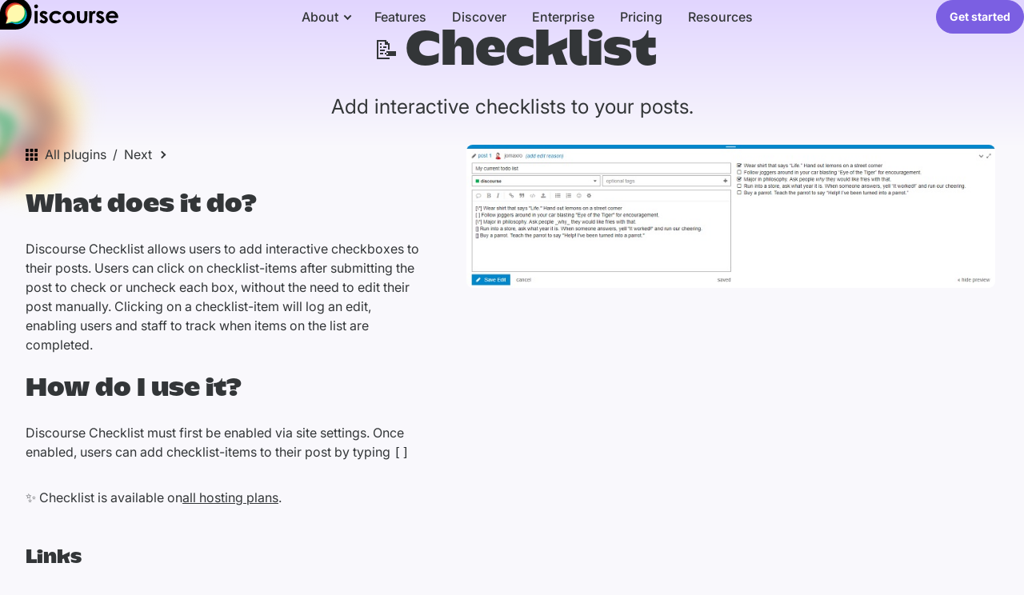

--- FILE ---
content_type: text/html
request_url: https://www.discourse.org/plugins/checklist.html
body_size: 9492
content:
<!DOCTYPE html>
<html lang="en">
  <head>
    <!-- Discourse is an open source project. Come contribute, friends! github.com/discourse -->
    <script defer data-domain="discourse.org,rollup.discourse.org,rollup-meta.discourse.org,rollup-all.discourse.org" src="https://www.discourse.org/js/script.outbound-links.tagged-events.js"></script>
<script>window.plausible = window.plausible || function() { (window.plausible.q = window.plausible.q || []).push(arguments) }</script>

    <meta charset="utf-8" />
    <link rel="shortcut icon" href="/a/img/favicon.ico" />
    <link rel="icon" href="/a/img/favicon.png" />
    <link rel="apple-touch-icon" href="/a/img/favicon.png" />
    <link rel="me" href="https://mastodon.social/@Discourse">

    <meta http-equiv="Content-Language" content="en">

    <meta content="width=device-width, initial-scale=1" name="viewport" />
    <meta
      name="google-site-verification"
      content="z6KuRa5cN6Yu88B-7QVm-Zsi_O-Ea1KbzrmLNUCl4tQ"
    />
    <meta
      name="ahrefs-site-verification"
      content="07293e630779edf08a6b9b4d1e302e1a182ba6e2861118d7a92b66ea08fb11b0"
    />
    <meta name="robots" content="index,follow,archive" />
    <script type="application/ld+json">
      {
        "@context": "http://schema.org",
        "@type": "Organization",
        "name": "Discourse",
        "url": "https://discourse.org",
        "logo": "https://discourse.org/a/img/favicon.png",
        "sameAs": [
          "https://twitter.com/discourse",
          "https://www.linkedin.com/company/5906926/",
          "https://en.wikipedia.org/wiki/Discourse_(software)",
          "https://github.com/discourse"
        ],
        "contactPoint": [
          {
            "@type": "ContactPoint",
            "email": "team@discourse.org",
            "contactType": "sales & support",
            "url": "https://discourse.org"
          }
        ]
      }
    </script>
    <script type="application/ld+json">
    {
      "@context":"https://schema.org","@type":"WebSite","description":"Add interactive checklists to your posts.","headline":"Checklist","image":"https://www.discourse.org/a/img/favicon.png","name":"Discourse - Civilized Discussion","publisher":{"@type":"Organization","logo":{"@type":"ImageObject","url":"https://www.discourse.org/a/img/favicon.png"}},"sameAs":["https://twitter.com/discourse","https://github.com/discourse"],
      "url":"https://www.discourse.org/"}
    </script>

    <title>Checklist | Discourse - Civilized Discussion</title>
    <meta name="generator" content="Jekyll v4.4.1" />
    <meta name="description" content="Add interactive checklists to your posts." />
    <link
      rel="canonical"
      href="https://www.discourse.org/plugins/checklist"
    />
    <meta property="og:url"
      content="https://www.discourse.org/plugins/checklist"
    />
    <meta property="og:title" content="Checklist" />
    <meta property="og:locale" content="en" />
    <meta property="og:description" content="Add interactive checklists to your posts." />
    <meta property="og:site_name" content="Discourse - Civilized Discussion" />
    <meta property="og:image" content="https://www.discourse.org/a/img/favicon.png" />
    <meta property="og:type" content="website" />
    <meta name="twitter:card" content="summary_large_image" />
    <meta property="twitter:image" content="https://www.discourse.org/a/img/favicon.png" />
    <meta property="twitter:title" content="Checklist" />
    <meta name="twitter:site" content="@discourse" />
    <meta
      name="twitter:image"
      content="https://www.discourse.org/a/img/logo-card-image.jpg"
    />

     
<link
  rel="stylesheet"
  href="/css/plugins.css?1769048897260946455"
  media="screen"
  type="text/css"
/>
 

  </head>

<body class="plugin-page plugin-checklist">
  <a href="#main" id="skip-to-content" class="skip-link">Skip to content</a>

<div class="site-header-container">
  <!--  -->

  <header role="banner" class="site-header">
    <div class="site-header-logo-container">
      <a href="/" class="logo">
  <svg xmlns="http://www.w3.org/2000/svg" fill="none" style="--eq-body-width:2200" viewBox="0 0 385 104">
    <g clip-path="url(#a)">
      <path class="logo-text" fill="#000" d="M117.4 22.22a5.921 5.921 0 0 1 4.37 1.84 6.132 6.132 0 0 1 1.82 4.47 6.06 6.06 0 0 1-1.8 4.42 5.85 5.85 0 0 1-4.31 1.83 5.94 5.94 0 0 1-4.4-1.86 6.231 6.231 0 0 1-1.82-4.52 6.17 6.17 0 0 1 6.15-6.17l-.01-.01Zm-4.84 21.05h9.68v40.36h-9.68V43.27Zm42.1 6.39-6 6C146.22 53.22 144 52 142 52a4.171 4.171 0 0 0-2.55.69 2.08 2.08 0 0 0-.92 1.72 2.11 2.11 0 0 0 .58 1.44c.862.755 1.837 1.37 2.89 1.82l3.55 1.77c3.733 1.847 6.3 3.727 7.7 5.64a11.74 11.74 0 0 1-1.68 15.32c-2.52 2.293-5.897 3.44-10.13 3.44A16.1 16.1 0 0 1 128 77.25l6-6.49a13.797 13.797 0 0 0 4 3.21 8.84 8.84 0 0 0 4 1.23 4.84 4.84 0 0 0 3.09-.92 2.672 2.672 0 0 0 1.17-2.13c0-1.493-1.407-2.947-4.22-4.36l-3.26-1.63c-6.24-3.147-9.36-7.083-9.36-11.81a10.25 10.25 0 0 1 3.53-7.82 12.81 12.81 0 0 1 9-3.25 15.66 15.66 0 0 1 12.7 6.38h.01Zm45.1 2.41-8.06 4.43a13.695 13.695 0 0 0-4.49-3.3 13.51 13.51 0 0 0-5.2-.92 12.12 12.12 0 0 0-8.79 3.24 11 11 0 0 0-3.36 8.3 10.667 10.667 0 0 0 3.23 8 11.71 11.71 0 0 0 8.49 3.18c4.333 0 7.707-1.477 10.12-4.43l7.64 5.23c-4.14 5.38-9.98 8.07-17.52 8.07-6.787 0-12.1-2-15.94-6A20.05 20.05 0 0 1 170.73 46 23.35 23.35 0 0 1 182 43.27a22.749 22.749 0 0 1 10.32 2.29 19.59 19.59 0 0 1 7.44 6.51Zm23.85-8.8A20.46 20.46 0 0 1 233.88 46a20 20 0 0 1 10.2 17.52 20.246 20.246 0 0 1-2.71 10.21 19.58 19.58 0 0 1-7.37 7.44 20.428 20.428 0 0 1-10.32 2.68 19.249 19.249 0 0 1-14.17-5.91 19.598 19.598 0 0 1-5.87-14.35c-.05-11.119 8.882-20.194 20-20.32h-.03Zm.16 9.12a10 10 0 0 0-7.51 3.14 11.148 11.148 0 0 0-3 8 11.34 11.34 0 0 0 3 8.16 9.911 9.911 0 0 0 7.51 3.12 10 10 0 0 0 7.57-3.16 11.27 11.27 0 0 0 3-8.12 11.192 11.192 0 0 0-3-8.07 10 10 0 0 0-7.57-3.07ZM250 44.27h9.79v18.58a25.837 25.837 0 0 0 .74 7.54 6.582 6.582 0 0 0 2.4 3.28 6.86 6.86 0 0 0 4.07 1.17 7.088 7.088 0 0 0 4.11-1.15 6.76 6.76 0 0 0 2.51-3.39c.4-1.113.6-3.49.6-7.13v-18.9h9.68v16.35c0 6.74-.533 11.35-1.6 13.83a15.1 15.1 0 0 1-5.75 7 17.601 17.601 0 0 1-9.65 2.43c-4.233 0-7.657-.947-10.27-2.84a14.998 14.998 0 0 1-5.51-7.91c-.747-2.36-1.12-6.627-1.12-12.8V44.27Zm40.31 0h8.3v4.86a10.37 10.37 0 0 1 3.58-4.36 8.65 8.65 0 0 1 4.89-1.49c1.372.029 2.72.37 3.94 1l-3 8.34a6.66 6.66 0 0 0-2.8-.85c-1.493 0-2.753.923-3.78 2.77-1.027 1.847-1.54 5.463-1.54 10.85v17.47h-9.61l.02-38.59Zm48.12 5.39-6 6c-2.433-2.44-4.643-3.66-6.63-3.66a4.171 4.171 0 0 0-2.55.69 2.08 2.08 0 0 0-.92 1.72 2.11 2.11 0 0 0 .58 1.44 10.932 10.932 0 0 0 2.89 1.79l3.55 1.77c3.733 1.847 6.3 3.727 7.7 5.64a11.75 11.75 0 0 1-1.68 15.32c-2.52 2.293-5.897 3.44-10.13 3.44a16.1 16.1 0 0 1-13.48-6.6l6-6.49a13.77 13.77 0 0 0 4 3.21 8.852 8.852 0 0 0 4.06 1.22 4.84 4.84 0 0 0 3.09-.92 2.672 2.672 0 0 0 1.09-2.08c0-1.493-1.407-2.947-4.22-4.36l-3.26-1.63c-6.24-3.147-9.36-7.083-9.36-11.81a10.25 10.25 0 0 1 3.53-7.82 12.82 12.82 0 0 1 9-3.25 15.66 15.66 0 0 1 12.7 6.38h.04Zm45.99 16.7h-31.1a10.35 10.35 0 0 0 3.6 6.54 11.3 11.3 0 0 0 7.47 2.43 12.9 12.9 0 0 0 9.33-3.79l8.16 3.83a19.259 19.259 0 0 1-7.31 6.4 22.859 22.859 0 0 1-10.11 2.07c-6.053 0-10.983-1.91-14.79-5.73A19.491 19.491 0 0 1 344 63.78a20.151 20.151 0 0 1 5.69-14.67 19.12 19.12 0 0 1 14.28-5.83c6.073 0 11.017 1.943 14.83 5.83 3.813 3.887 5.717 9.023 5.71 15.41l-.09 1.84Zm-9.68-7.63a9.714 9.714 0 0 0-3.74-5.24 10.999 10.999 0 0 0-6.55-2 11.592 11.592 0 0 0-7.11 2.27 12.642 12.642 0 0 0-3.55 5l20.95-.03ZM51.87 0C23.71 0 0 22.83 0 51v52.81l51.86-.05c28.16 0 51-23.71 51-51.87C102.86 23.73 80 0 51.87 0Z"/>
      <path fill="#FFF9AE" d="M52.37 19.74a31.62 31.62 0 0 0-27.79 46.67l-5.72 18.4 20.54-4.64a31.61 31.61 0 1 0 13-60.43h-.03Z"/>
      <path fill="#00AEEF" d="M77.087 70.914C68.11 82.24 52.59 86.03 39.4 80.12l-20.54 4.7 20.91-2.47c13.862 8.12 31.61 4.547 41.25-8.304 9.64-12.851 8.105-30.89-3.57-41.926 8.765 11.492 8.616 27.467-.363 38.794Z"/>
      <path fill="#00A94F" d="M75.32 64.909C67.571 77.11 52.533 82.5 38.8 78l-19.94 6.82 20.54-4.65c14.629 6.608 31.887 1.199 40.127-12.576 8.24-13.776 4.844-31.54-7.897-41.304 9.917 10.514 11.436 26.417 3.69 38.619Z"/>
      <path fill="#F15D22" d="M26.47 67.11c-5.725-13.8-1.007-29.722 11.31-38.176 12.319-8.453 28.873-7.129 39.69 3.176-10.018-13.147-28.474-16.356-42.342-7.363C21.26 33.742 16.663 51.901 24.58 66.41l-5.72 18.4 7.61-17.7Z"/>
      <path fill="#D0232B" d="M24.58 66.41c-7.103-13.12-4.065-29.421 7.288-39.102 11.353-9.68 27.929-10.105 39.762-1.018-11.351-11.952-29.982-13.176-42.798-2.81-12.817 10.366-15.517 28.84-6.202 42.44l-3.76 18.9 5.71-18.41Z"/>
    </g>
    <defs>
      <clipPath id="a">
        <path fill="#fff" d="M0 0h385v104H0z"/>
      </clipPath>
    </defs>
  </svg>
</a>

    </div>

    <nav class="navigation" aria-label="Main menu">
      <div class="navigation-list-wrapper">
        <button class="navigation__button navigation__button--close js-close" aria-label="Close menu" aria-expanded="true" type="button">&times;</button>

        <div class="navigation-list-wrapper__mobile-logo">
          <a href="/" class="logo">
  <svg xmlns="http://www.w3.org/2000/svg" fill="none" style="--eq-body-width:2200" viewBox="0 0 385 104">
    <g clip-path="url(#a)">
      <path class="logo-text" fill="#000" d="M117.4 22.22a5.921 5.921 0 0 1 4.37 1.84 6.132 6.132 0 0 1 1.82 4.47 6.06 6.06 0 0 1-1.8 4.42 5.85 5.85 0 0 1-4.31 1.83 5.94 5.94 0 0 1-4.4-1.86 6.231 6.231 0 0 1-1.82-4.52 6.17 6.17 0 0 1 6.15-6.17l-.01-.01Zm-4.84 21.05h9.68v40.36h-9.68V43.27Zm42.1 6.39-6 6C146.22 53.22 144 52 142 52a4.171 4.171 0 0 0-2.55.69 2.08 2.08 0 0 0-.92 1.72 2.11 2.11 0 0 0 .58 1.44c.862.755 1.837 1.37 2.89 1.82l3.55 1.77c3.733 1.847 6.3 3.727 7.7 5.64a11.74 11.74 0 0 1-1.68 15.32c-2.52 2.293-5.897 3.44-10.13 3.44A16.1 16.1 0 0 1 128 77.25l6-6.49a13.797 13.797 0 0 0 4 3.21 8.84 8.84 0 0 0 4 1.23 4.84 4.84 0 0 0 3.09-.92 2.672 2.672 0 0 0 1.17-2.13c0-1.493-1.407-2.947-4.22-4.36l-3.26-1.63c-6.24-3.147-9.36-7.083-9.36-11.81a10.25 10.25 0 0 1 3.53-7.82 12.81 12.81 0 0 1 9-3.25 15.66 15.66 0 0 1 12.7 6.38h.01Zm45.1 2.41-8.06 4.43a13.695 13.695 0 0 0-4.49-3.3 13.51 13.51 0 0 0-5.2-.92 12.12 12.12 0 0 0-8.79 3.24 11 11 0 0 0-3.36 8.3 10.667 10.667 0 0 0 3.23 8 11.71 11.71 0 0 0 8.49 3.18c4.333 0 7.707-1.477 10.12-4.43l7.64 5.23c-4.14 5.38-9.98 8.07-17.52 8.07-6.787 0-12.1-2-15.94-6A20.05 20.05 0 0 1 170.73 46 23.35 23.35 0 0 1 182 43.27a22.749 22.749 0 0 1 10.32 2.29 19.59 19.59 0 0 1 7.44 6.51Zm23.85-8.8A20.46 20.46 0 0 1 233.88 46a20 20 0 0 1 10.2 17.52 20.246 20.246 0 0 1-2.71 10.21 19.58 19.58 0 0 1-7.37 7.44 20.428 20.428 0 0 1-10.32 2.68 19.249 19.249 0 0 1-14.17-5.91 19.598 19.598 0 0 1-5.87-14.35c-.05-11.119 8.882-20.194 20-20.32h-.03Zm.16 9.12a10 10 0 0 0-7.51 3.14 11.148 11.148 0 0 0-3 8 11.34 11.34 0 0 0 3 8.16 9.911 9.911 0 0 0 7.51 3.12 10 10 0 0 0 7.57-3.16 11.27 11.27 0 0 0 3-8.12 11.192 11.192 0 0 0-3-8.07 10 10 0 0 0-7.57-3.07ZM250 44.27h9.79v18.58a25.837 25.837 0 0 0 .74 7.54 6.582 6.582 0 0 0 2.4 3.28 6.86 6.86 0 0 0 4.07 1.17 7.088 7.088 0 0 0 4.11-1.15 6.76 6.76 0 0 0 2.51-3.39c.4-1.113.6-3.49.6-7.13v-18.9h9.68v16.35c0 6.74-.533 11.35-1.6 13.83a15.1 15.1 0 0 1-5.75 7 17.601 17.601 0 0 1-9.65 2.43c-4.233 0-7.657-.947-10.27-2.84a14.998 14.998 0 0 1-5.51-7.91c-.747-2.36-1.12-6.627-1.12-12.8V44.27Zm40.31 0h8.3v4.86a10.37 10.37 0 0 1 3.58-4.36 8.65 8.65 0 0 1 4.89-1.49c1.372.029 2.72.37 3.94 1l-3 8.34a6.66 6.66 0 0 0-2.8-.85c-1.493 0-2.753.923-3.78 2.77-1.027 1.847-1.54 5.463-1.54 10.85v17.47h-9.61l.02-38.59Zm48.12 5.39-6 6c-2.433-2.44-4.643-3.66-6.63-3.66a4.171 4.171 0 0 0-2.55.69 2.08 2.08 0 0 0-.92 1.72 2.11 2.11 0 0 0 .58 1.44 10.932 10.932 0 0 0 2.89 1.79l3.55 1.77c3.733 1.847 6.3 3.727 7.7 5.64a11.75 11.75 0 0 1-1.68 15.32c-2.52 2.293-5.897 3.44-10.13 3.44a16.1 16.1 0 0 1-13.48-6.6l6-6.49a13.77 13.77 0 0 0 4 3.21 8.852 8.852 0 0 0 4.06 1.22 4.84 4.84 0 0 0 3.09-.92 2.672 2.672 0 0 0 1.09-2.08c0-1.493-1.407-2.947-4.22-4.36l-3.26-1.63c-6.24-3.147-9.36-7.083-9.36-11.81a10.25 10.25 0 0 1 3.53-7.82 12.82 12.82 0 0 1 9-3.25 15.66 15.66 0 0 1 12.7 6.38h.04Zm45.99 16.7h-31.1a10.35 10.35 0 0 0 3.6 6.54 11.3 11.3 0 0 0 7.47 2.43 12.9 12.9 0 0 0 9.33-3.79l8.16 3.83a19.259 19.259 0 0 1-7.31 6.4 22.859 22.859 0 0 1-10.11 2.07c-6.053 0-10.983-1.91-14.79-5.73A19.491 19.491 0 0 1 344 63.78a20.151 20.151 0 0 1 5.69-14.67 19.12 19.12 0 0 1 14.28-5.83c6.073 0 11.017 1.943 14.83 5.83 3.813 3.887 5.717 9.023 5.71 15.41l-.09 1.84Zm-9.68-7.63a9.714 9.714 0 0 0-3.74-5.24 10.999 10.999 0 0 0-6.55-2 11.592 11.592 0 0 0-7.11 2.27 12.642 12.642 0 0 0-3.55 5l20.95-.03ZM51.87 0C23.71 0 0 22.83 0 51v52.81l51.86-.05c28.16 0 51-23.71 51-51.87C102.86 23.73 80 0 51.87 0Z"/>
      <path fill="#FFF9AE" d="M52.37 19.74a31.62 31.62 0 0 0-27.79 46.67l-5.72 18.4 20.54-4.64a31.61 31.61 0 1 0 13-60.43h-.03Z"/>
      <path fill="#00AEEF" d="M77.087 70.914C68.11 82.24 52.59 86.03 39.4 80.12l-20.54 4.7 20.91-2.47c13.862 8.12 31.61 4.547 41.25-8.304 9.64-12.851 8.105-30.89-3.57-41.926 8.765 11.492 8.616 27.467-.363 38.794Z"/>
      <path fill="#00A94F" d="M75.32 64.909C67.571 77.11 52.533 82.5 38.8 78l-19.94 6.82 20.54-4.65c14.629 6.608 31.887 1.199 40.127-12.576 8.24-13.776 4.844-31.54-7.897-41.304 9.917 10.514 11.436 26.417 3.69 38.619Z"/>
      <path fill="#F15D22" d="M26.47 67.11c-5.725-13.8-1.007-29.722 11.31-38.176 12.319-8.453 28.873-7.129 39.69 3.176-10.018-13.147-28.474-16.356-42.342-7.363C21.26 33.742 16.663 51.901 24.58 66.41l-5.72 18.4 7.61-17.7Z"/>
      <path fill="#D0232B" d="M24.58 66.41c-7.103-13.12-4.065-29.421 7.288-39.102 11.353-9.68 27.929-10.105 39.762-1.018-11.351-11.952-29.982-13.176-42.798-2.81-12.817 10.366-15.517 28.84-6.202 42.44l-3.76 18.9 5.71-18.41Z"/>
    </g>
    <defs>
      <clipPath id="a">
        <path fill="#fff" d="M0 0h385v104H0z"/>
      </clipPath>
    </defs>
  </svg>
</a>

        </div><ul class="navigation-list">
          <li class="navigation-list__item">
            <button
              type="button"
              class="navigation-list__link navigation-list__link--has-child js-submenu-toggle has-active-child"
              aria-haspopup="true"
              aria-controls="about-submenu"
              aria-expanded="false">
              About
            </button>

            <ul id="about-submenu"
                class="navigation-list__sub-item-list js-dropdown-list
                 is-open"
                aria-label="About submenu"
                hidden>

              <li class="navigation-list__sub-item">
                <a href="/about"
                  class="">
                  What is Discourse?
                </a>
              </li>

              <li class="navigation-list__sub-item">
                <a href="/team"
                  class="">
                  Who we are
                </a>
              </li>

              <li class="navigation-list__sub-item">
                <a href="/customers"
                  class="">
                  Customers
                </a>
              </li>

              <li class="navigation-list__sub-item">
                <a href="/wall-of-love"
                  class="">
                  Wall of love
                </a>
              </li>

              <li class="navigation-list__sub-item">
                <a href="/partners"
                  class="">
                  Partners
                </a>
              </li>

              <li class="navigation-list__sub-item">
                <a href="/jobs"
                  class="">
                  Careers
                </a>
              </li>
            </ul>
          </li>

          <li class="navigation-list__item">
            <a href="/features"
              class="navigation-list__link">
              Features
            </a>
          </li>

          <li class="navigation-list__item">
            <a href="https://discover.discourse.org" class="navigation-list__link plausible-event-name=Discover+Nav+Link">
              Discover
            </a>
          </li>

          <li class="navigation-list__item">
            <a href="/enterprise"
              class="navigation-list__link">
              Enterprise
            </a>
          </li>

          <li class="navigation-list__item">
            <a href="/pricing"
              class="navigation-list__link">
              Pricing
            </a>
          </li>

          <li class="navigation-list__item">
            <a href="/resource-center"
              class="navigation-list__link">
              Resources
            </a>
          </li>
        </ul>

        <div class="header-cta">
          

<a href="/pricing"
   class="plausible-event-name=Get+Started+Button+Click plausible-event-context=nav plausible-event-page=pluginschecklist button--primary">
  
  <span class="button__label">Get started</span>
  <span class="button__icon">
    <svg xmlns="http://www.w3.org/2000/svg" width="16" height="16" viewBox="0 0 24 24" fill="none" stroke="currentColor" stroke-width="2" stroke-linecap="round" stroke-linejoin="round" class="icon lucide-chevron-right-icon lucide-chevron-right"><path d="m9 18 6-6-6-6"/></svg>
  </span>
  
</a>

          

<a href="https://meetings-eu1.hubspot.com/discourse/talk-to-sales"
   class="plausible-event-name=Talk+to+Sales+Button+Click plausible-event-context=nav plausible-event-page=pluginschecklist button--secondary" target="_blank" rel="noopener noreferrer">
  <span class="button__label">Talk to Sales</span>
  <span class="button__icon">
    <svg xmlns="http://www.w3.org/2000/svg" width="16" height="16" viewBox="0 0 24 24" fill="none" stroke="currentColor" stroke-width="2" stroke-linecap="round" stroke-linejoin="round" class="icon lucide-chevron-right-icon lucide-chevron-right"><path d="m9 18 6-6-6-6"/></svg>
  </span>
</a>

        </div>
      </div>
    </nav>

    <div class="site-header-actions">
      <div class="header-cta">
        

<a href="/pricing"
   class="plausible-event-name=Get+Started+Button+Click plausible-event-context=nav plausible-event-page=pluginschecklist button--primary">
  
  Get started
  
</a>

      </div>
      <button class="navigation__button navigation__button--open js-open" aria-label="Open menu" aria-expanded="false" type="button">&#9776;</button>
    </div>
  </header>
</div>


  <header class="secondary-hero secondary-hero--purple">
    <div class="content-wrapper">
      <div class="plugin-title-wrapper">
        
          <div class="plugin-title-icon">
            <span class="emoji">📝</span>
          </div>
        
        <h1>Checklist</h1>
      </div>
      
      <p class="lead">
        Add interactive checklists to your posts.
      </p>
      
    </div>

    <div class="hero-icons-bg" aria-hidden="true">

  <div class="floating-icon floating-icon--blur-1">
    <div class="icon-badge">
      <svg xmlns="http://www.w3.org/2000/svg" viewBox="0 0 512 512">
        <path d="M498.1 5.6c10.1 7 15.4 19.1 13.5 31.2l-64 416c-1.5 9.7-7.4 18.2-16 23s-18.9 5.4-28 1.6L284 427.7l-68.5 74.1c-8.9 9.7-22.9 12.9-35.2 8.1S160 493.2 160 480l0-83.6c0-4 1.5-7.8 4.2-10.8L331.8 202.8c5.8-6.3 5.6-16-.4-22s-15.7-6.4-22-.7L106 360.8 17.7 316.6C7.1 311.3 .3 300.7 0 288.9s5.9-22.8 16.1-28.7l448-256c10.7-6.1 23.9-5.5 34 1.4z" fill="#FFFEF5"/>
      </svg>
    </div>
  </div>

  <div class="floating-icon floating-icon--blur-2">
    <div class="icon-badge">
      <svg xmlns="http://www.w3.org/2000/svg" viewBox="0 0 640 512">
        <path d="M208 352c114.9 0 208-78.8 208-176S322.9 0 208 0S0 78.8 0 176c0 38.6 14.7 74.3 39.6 103.4c-3.5 9.4-8.7 17.7-14.2 24.7c-4.8 6.2-9.7 11-13.3 14.3c-1.8 1.6-3.3 2.9-4.3 3.7c-.5 .4-.9 .7-1.1 .8l-.2 .2s0 0 0 0s0 0 0 0C1 327.2-1.4 334.4 .8 340.9S9.1 352 16 352c21.8 0 43.8-5.6 62.1-12.5c9.2-3.5 17.8-7.4 25.2-11.4C134.1 343.3 169.8 352 208 352zM448 176c0 112.3-99.1 196.9-216.5 207C255.8 457.4 336.4 512 432 512c38.2 0 73.9-8.7 104.7-23.9c7.5 4 16 7.9 25.2 11.4c18.3 6.9 40.3 12.5 62.1 12.5c6.9 0 13.1-4.5 15.2-11.1c2.1-6.6-.2-13.8-5.8-17.9c0 0 0 0 0 0s0 0 0 0l-.2-.2c-.2-.2-.6-.4-1.1-.8c-1-.8-2.5-2-4.3-3.7c-3.6-3.3-8.5-8.1-13.3-14.3c-5.5-7-10.7-15.4-14.2-24.7c24.9-29 39.6-64.7 39.6-103.4c0-92.8-84.9-168.9-192.6-175.5c.4 5.1 .6 10.3 .6 15.5z" fill="#FFFEF5"/>
      </svg>
    </div>
  </div>

  <div class="floating-icon floating-icon--blur-3">
    <div class="icon-badge">
      <svg xmlns="http://www.w3.org/2000/svg" viewBox="0 0 448 512">
        <path d="M0 216C0 149.7 53.7 96 120 96l8 0c17.7 0 32 14.3 32 32s-14.3 32-32 32l-8 0c-30.9 0-56 25.1-56 56l0 8 64 0c35.3 0 64 28.7 64 64l0 64c0 35.3-28.7 64-64 64l-64 0c-35.3 0-64-28.7-64-64l0-32 0-32 0-72zm256 0c0-66.3 53.7-120 120-120l8 0c17.7 0 32 14.3 32 32s-14.3 32-32 32l-8 0c-30.9 0-56 25.1-56 56l0 8 64 0c35.3 0 64 28.7 64 64l0 64c0 35.3-28.7 64-64 64l-64 0c-35.3 0-64-28.7-64-64l0-32 0-32 0-72z" fill="6740A5"/>
      </svg>
    </div>
  </div>

  <div class="floating-icon floating-icon--blur-4">
    <div class="icon-badge">
      <svg xmlns="http://www.w3.org/2000/svg" viewBox="0 0 448 512">
        <path d="M224 0c-17.7 0-32 14.3-32 32l0 19.2C119 66 64 130.6 64 208l0 18.8c0 47-17.3 92.4-48.5 127.6l-7.4 8.3c-8.4 9.4-10.4 22.9-5.3 34.4S19.4 416 32 416l384 0c12.6 0 24-7.4 29.2-18.9s3.1-25-5.3-34.4l-7.4-8.3C401.3 319.2 384 273.9 384 226.8l0-18.8c0-77.4-55-142-128-156.8L256 32c0-17.7-14.3-32-32-32zm45.3 493.3c12-12 18.7-28.3 18.7-45.3l-64 0-64 0c0 17 6.7 33.3 18.7 45.3s28.3 18.7 45.3 18.7s33.3-6.7 45.3-18.7z" fill="#FFFEF5"/>
      </svg>
    </div>
  </div>

  <div class="floating-icon floating-icon--blur-5">
    <div class="icon-badge">
      <svg xmlns="http://www.w3.org/2000/svg" viewBox="0 0 448 512">
        <path d="M224 0c-17.7 0-32 14.3-32 32l0 19.2C119 66 64 130.6 64 208l0 18.8c0 47-17.3 92.4-48.5 127.6l-7.4 8.3c-8.4 9.4-10.4 22.9-5.3 34.4S19.4 416 32 416l384 0c12.6 0 24-7.4 29.2-18.9s3.1-25-5.3-34.4l-7.4-8.3C401.3 319.2 384 273.9 384 226.8l0-18.8c0-77.4-55-142-128-156.8L256 32c0-17.7-14.3-32-32-32zm45.3 493.3c12-12 18.7-28.3 18.7-45.3l-64 0-64 0c0 17 6.7 33.3 18.7 45.3s28.3 18.7 45.3 18.7s33.3-6.7 45.3-18.7z" fill="#FFFEF5"/>
      </svg>
    </div>
  </div>

  <div class="floating-icon floating-icon--blur-6">
    <div class="icon-badge">
      <svg xmlns="http://www.w3.org/2000/svg" viewBox="0 0 448 512">
        <path d="M224 0c-17.7 0-32 14.3-32 32l0 19.2C119 66 64 130.6 64 208l0 18.8c0 47-17.3 92.4-48.5 127.6l-7.4 8.3c-8.4 9.4-10.4 22.9-5.3 34.4S19.4 416 32 416l384 0c12.6 0 24-7.4 29.2-18.9s3.1-25-5.3-34.4l-7.4-8.3C401.3 319.2 384 273.9 384 226.8l0-18.8c0-77.4-55-142-128-156.8L256 32c0-17.7-14.3-32-32-32zm45.3 493.3c12-12 18.7-28.3 18.7-45.3l-64 0-64 0c0 17 6.7 33.3 18.7 45.3s28.3 18.7 45.3 18.7s33.3-6.7 45.3-18.7z" fill="#FFFEF5"/>
      </svg>
    </div>
  </div>

</div>

  </header>

  <main id="main" class="main-container">
    <div class="plugin-container">
      <div class="plugin-details">
        <div class="plugin-nav">
          <a href="../plugins" class="plugin-nav--list-all">All plugins</a>
          
          / <a href="/plugins/akismet" class="plugin-nav--next">Next</a>
          
        </div>
        <div class="plugin-description">
          <h3 id="what-does-it-do">What does it do?</h3>

<p>Discourse Checklist allows users to add interactive checkboxes to their posts. Users can click on checklist-items after submitting the post to check or uncheck each box, without the need to edit their post manually. Clicking on a checklist-item will log an edit, enabling users and staff to track when items on the list are completed.</p>

<h3 id="how-do-i-use-it">How do I use it?</h3>

<p>Discourse Checklist must first be enabled via site settings. Once enabled, users can add checklist-items to their post by typing <code class="language-plaintext highlighter-rouge">[]</code></p>


          <div class="plugin-cta">
            ✨
            Checklist is available on
            <div class="plugin-cta__plans">
              
                <a href="/pricing">all hosting plans</a>.
              
            </div>
          </div>

          
          <div class="plugin-source">
            <h4>Links</h4>
            <ul class="plugin-source__list">
              
                <li>
                  <span class="plugin-source__title">Checklist:</span>
                  <a href="https://meta.discourse.org/t/discourse-checklist/36362" target="_blank" rel="noopener noreferrer">Doc</a>
                  <a href="https://github.com/discourse/discourse-checklist#readme" target="_blank" rel="noopener noreferrer">Repo</a>
                </li>
              
            </ul>
          </div>
          
        </div>

      </div>
      <div class="plugin-image">
        
          <img src="/a/img/plugins/checklist.jpg" srcset="/a/img/plugins/checklist.jpg 1x, /a/img/plugins/checklist-2x.jpg 2x" alt="Checklist"/>
        
      </div>
    </div>

    

    

  </main>

  <div class="footer-container">

  
    <section class="cta-block-spread">
  <div class="cta-block-spread__inner">
    <div class="cta-block-spread__card">
      <div class="cta-block-spread__logo">
        <img src="/a/img/logo-icon.svg" alt="Logo" />
      </div>

      <div class="cta-block-spread__header">
        <h4 class="cta-block-spread__title">Start building your community today</h4>
        <p class="cta-block-spread__description">Try Discourse free for 14 days</p>
      </div>

      <div class="cta-block-spread__buttons">
        

<a href="/pricing"
   class="plausible-event-name=Start+Free+Trial+Button+Click plausible-event-context=prefooter_cta plausible-event-page=pluginschecklist button--primary">
  <span class="button__label">Start your free trial</span>
  <span class="button__icon">
    <svg xmlns="http://www.w3.org/2000/svg" width="16" height="16" viewBox="0 0 24 24" fill="none" stroke="currentColor" stroke-width="2" stroke-linecap="round" stroke-linejoin="round" class="icon lucide-chevron-right-icon lucide-chevron-right"><path d="m9 18 6-6-6-6"/></svg>
  </span>
</a>

        

<a href="https://meetings-eu1.hubspot.com/discourse/talk-to-sales"
   class="plausible-event-name=Talk+to+Sales+Button+Click plausible-event-context=prefooter_cta plausible-event-page=pluginschecklist button--secondary" target="_blank" rel="noopener noreferrer">
  <span class="button__label">Talk to Sales</span>
  <span class="button__icon">
    <svg xmlns="http://www.w3.org/2000/svg" width="16" height="16" viewBox="0 0 24 24" fill="none" stroke="currentColor" stroke-width="2" stroke-linecap="round" stroke-linejoin="round" class="icon lucide-chevron-right-icon lucide-chevron-right"><path d="m9 18 6-6-6-6"/></svg>
  </span>
</a>

      </div>
    </div>
  </div>
</section>


  

  <footer class="site-footer">
    <div class="site-footer__wrapper">
      <div class="site-footer__top">
        <div class="site-footer__col">
          <a href="/" class="site-footer__logo">
            <img src="/a/img/logo.svg" alt="Discourse logo" height="40" />
          </a>
          <ul class="site-footer__list --social-media">
            <li><a href="https://meta.discourse.org/" target="_blank" rel="noopener noreferrer" class="site-footer__link">
              <svg width="22" height="22" viewBox="0 0 42 42" fill="currentColor" xmlns="http://www.w3.org/2000/svg">
                <title></title>
                <g clip-path="url(#clip0_1680_7)">
                <path d="M21.1797 0C32.6658 1.50503e-05 42 9.60103 42 20.9941C41.9999 32.3871 32.674 41.9794 21.1758 41.9795L0 42V20.6338C3.47352e-05 9.23665 9.68136 0 21.1797 0ZM21.3838 7.98633C16.836 7.98908 12.6246 10.3626 10.2979 14.2344C7.97126 18.1061 7.87254 22.9052 10.0371 26.8682L7.70117 34.3125L16.0879 32.4355C20.8905 34.5795 26.5266 33.6168 30.3271 30.0029C34.1277 26.389 35.3306 20.8487 33.3662 16.0059C31.4017 11.1631 26.664 7.98895 21.3965 7.98633H21.3838Z" fill="currentColor"/>
                </g>
                <defs>
                <clipPath id="clip0_1680_7">
                <rect width="42" height="42" fill="currentColor"/>
                </clipPath>
                </defs>
              </svg>
            </a></li>
            <li><a href="https://www.linkedin.com/company/civilized-discourse-construction-kit-inc/" target="_blank" rel="noopener noreferrer">
              <svg xmlns="http://www.w3.org/2000/svg" viewBox="0 0 19 18" width="22">
                <title></title>
                <path d="M3.94 2A2 2 0 1 1 2 0a2 2 0 0 1 1.94 2zM4 5.48H0V18h4zm6.32 0H6.34V18h3.94v-6.57c0-3.66 4.77-4 4.77 0V18H19v-7.93c0-6.17-7.06-5.94-8.72-2.91z" fill="currentColor"></path>
              </svg>
            </a></li>
            <li><a href="https://github.com/discourse/discourse" target="_blank" rel="noopener noreferrer" class="site-footer__link">
              <svg xmlns="http://www.w3.org/2000/svg" height="20" viewBox="0 0 16 16" width="20">
                <title>Discourse on GitHub</title>
                <path fill="currentColor" d="M8 0C3.58 0 0 3.58 0 8c0 3.54 2.29 6.53 5.47 7.59.4.07.55-.17.55-.38 0-.19-.01-.82-.01-1.49-2.01.37-2.53-.49-2.69-.94-.09-.23-.48-.94-.82-1.13-.28-.15-.68-.52-.01-.53.63-.01 1.08.58 1.23.82.72 1.21 1.87.87 2.33.66.07-.52.28-.87.51-1.07-1.78-.2-3.64-.89-3.64-3.95 0-.87.31-1.59.82-2.15-.08-.2-.36-1.02.08-2.12 0 0 .67-.21 2.2.82.64-.18 1.32-.27 2-.27.68 0 1.36.09 2 .27 1.53-1.04 2.2-.82 2.2-.82.44 1.1.16 1.92.08 2.12.51.56.82 1.27.82 2.15 0 3.07-1.87 3.75-3.65 3.95.29.25.54.73.54 1.48 0 1.07-.01 1.93-.01 2.2 0 .21.15.46.55.38A8.013 8.013 0 0016 8c0-4.42-3.58-8-8-8z"></path>
              </svg>
            </a></li>
            <li><a href="https://x.com/discourse" target="_blank" rel="noopener noreferrer" class="site-footer__link">
              <svg xmlns="http://www.w3.org/2000/svg" viewBox="0 0 1200 1227" fill="currentColor" width="16" height="16">
                <title></title>
                <path d="M714.163 519.284 1160.89 0h-105.86L667.137 450.887 357.328 0H0l468.492 681.821L0 1226.37h105.866l409.625-476.152 327.181 476.152H1200L714.137 519.284h.026ZM569.165 687.828l-47.468-67.894-377.686-540.24h162.604l304.797 435.991 47.468 67.894 396.2 566.721H892.476L569.165 687.854v-.026Z"></path>
              </svg>
            </a></li>
            <li><a href="https://mastodon.social/@Discourse" target="_blank" rel="noopener noreferrer" class="site-footer__link">
              <svg width="20" viewBox="0 0 74 79" fill="currentColor" xmlns="http://www.w3.org/2000/svg">
                <title></title>
                <path d="M73.7014 17.9592C72.5616 9.62034 65.1774 3.04876 56.424 1.77536C54.9472 1.56019 49.3517 0.7771 36.3901 0.7771H36.2933C23.3281 0.7771 20.5465 1.56019 19.0697 1.77536C10.56 3.01348 2.78877 8.91838 0.903306 17.356C-0.00357857 21.5113 -0.100361 26.1181 0.068112 30.3439C0.308275 36.404 0.354874 42.4535 0.91406 48.489C1.30064 52.498 1.97502 56.4751 2.93215 60.3905C4.72441 67.6217 11.9795 73.6395 19.0876 76.0945C26.6979 78.6548 34.8821 79.0799 42.724 77.3221C43.5866 77.1245 44.4398 76.8953 45.2833 76.6342C47.1867 76.0381 49.4199 75.3714 51.0616 74.2003C51.0841 74.1839 51.1026 74.1627 51.1156 74.1382C51.1286 74.1138 51.1359 74.0868 51.1368 74.0592V68.2108C51.1364 68.185 51.1302 68.1596 51.1185 68.1365C51.1069 68.1134 51.0902 68.0932 51.0695 68.0773C51.0489 68.0614 51.0249 68.0503 50.9994 68.0447C50.9738 68.0391 50.9473 68.0392 50.9218 68.045C45.8976 69.226 40.7491 69.818 35.5836 69.8087C26.694 69.8087 24.3031 65.6569 23.6184 63.9285C23.0681 62.4347 22.7186 60.8764 22.5789 59.2934C22.5775 59.2669 22.5825 59.2403 22.5934 59.216C22.6043 59.1916 22.621 59.1702 22.6419 59.1533C22.6629 59.1365 22.6876 59.1248 22.714 59.1191C22.7404 59.1134 22.7678 59.1139 22.794 59.1206C27.7345 60.2936 32.799 60.8856 37.8813 60.8843C39.1036 60.8843 40.3223 60.8843 41.5447 60.8526C46.6562 60.7115 52.0437 60.454 57.0728 59.4874C57.1983 59.4628 57.3237 59.4416 57.4313 59.4098C65.3638 57.9107 72.9128 53.2051 73.6799 41.2895C73.7086 40.8204 73.7803 36.3758 73.7803 35.889C73.7839 34.2347 74.3216 24.1533 73.7014 17.9592ZM61.4925 47.6918H53.1514V27.5855C53.1514 23.3526 51.3591 21.1938 47.7136 21.1938C43.7061 21.1938 41.6988 23.7476 41.6988 28.7919V39.7974H33.4078V28.7919C33.4078 23.7476 31.3969 21.1938 27.3894 21.1938C23.7654 21.1938 21.9552 23.3526 21.9516 27.5855V47.6918H13.6176V26.9752C13.6176 22.7423 14.7157 19.3795 16.9118 16.8868C19.1772 14.4 22.1488 13.1231 25.8373 13.1231C30.1064 13.1231 33.3325 14.7386 35.4832 17.9662L37.5587 21.3949L39.6377 17.9662C41.7884 14.7386 45.0145 13.1231 49.2765 13.1231C52.9614 13.1231 55.9329 14.4 58.2055 16.8868C60.4017 19.3772 61.4997 22.74 61.4997 26.9752L61.4925 47.6918Z" fill="currentColor"/>
              </svg>
            </a></li>
            <li><a href="https://bsky.app/profile/discourse.org" target="_blank" rel="noopener noreferrer" class="site-footer__link">
              <svg xmlns="http://www.w3.org/2000/svg" width="20" viewBox="0 0 600 530">
                <title></title>
                <path fill="currentColor" d="M135.72 44.03C202.216 93.951 273.74 195.17 300 249.49c26.262-54.316 97.782-155.54 164.28-205.46C512.26 8.009 590-19.862 590 68.825c0 17.712-10.155 148.79-16.111 170.07-20.703 73.984-96.144 92.854-163.25 81.433 117.3 19.964 147.14 86.092 82.697 152.22-122.39 125.59-175.91-31.511-189.63-71.766-2.514-7.38-3.69-10.832-3.708-7.896-.017-2.936-1.193.516-3.707 7.896-13.714 40.255-67.233 197.36-189.63 71.766-64.444-66.128-34.605-132.26 82.697-152.22-67.108 11.421-142.55-7.45-163.25-81.433C20.15 217.613 9.997 86.535 9.997 68.825c0-88.687 77.742-60.816 125.72-24.795z"/>
              </svg>
            </a></li>
          </ul>

          <div class="app-badges">
  <a href="https://apps.apple.com/us/app/discourse-hub/id1173672076" target="_blank" rel="noopener noreferrer">
    <img src="/a/img/badge-app-store.svg" alt="Download Discourse Hub on the App Store" />
  </a>

  <a href="https://play.google.com/store/apps/details?id=com.discourse" target="_blank" rel="noopener noreferrer">
    <img src="/a/img/badge-google-play.png" alt="Get Discourse Hub on Google Play" />
  </a>
</div>

          <p>
            <a href="https://www.youtube.com/watch?v=Xe1TZaElTAs">Built with love, Internet style</a>
          </p>
        </div>

        <div class="site-footer__col">
          <h6>Features &amp; Pricing</h6>
          <ul class="site-footer__list">
            <li>
              <a href="/pricing" class="site-footer__link">
                Pricing
              </a>
            </li>
            <li><a href="/features" class="site-footer__link">
              Features
            </a></li>
            <li><a href="/plugins" class="site-footer__link">
              Plugins
            </a></li>
            <li><a href="/chat" class="site-footer__link">
              Chat
            </a></li>
            <li><a href="/ai" class="site-footer__link">
              Discourse AI
            </a></li>
            <li><a href="/migrations" class="site-footer__link">
              Migrations
            </a></li>
            <li><a href="/integrations" class="site-footer__link">
              Integrations
            </a></li>
            <li><a href="https://docs.discourse.org/" class="site-footer__link" target="_blank" rel="noopener noreferrer">
              API
            </a></li>
            <li><a href="/app" class="site-footer__link">
              Discourse Hub
            </a></li>
          </ul>
        </div>

        <div class="site-footer__col">
          <h6>
            Company
          </h6>
          <ul class="site-footer__list">
            <li><a href="/about" class="site-footer__link">
              What is Discourse?
            </a></li>
            <li><a href="/team" class="site-footer__link">
              Who we are
            </a></li>
            <li><a href="/customers" class="site-footer__link">
              Customers
            </a></li>
            <li><a href="/wall-of-love" class="site-footer__link">
              Wall of love
            </a></li>
            <li><a href="/partners" class="site-footer__link">
              Partners
            </a></li>
            <li><a href="/jobs" class="site-footer__link">
              Careers
            </a></li>
            <li><a href="https://blog.discourse.org" class="site-footer__link" target="_blank" rel="noopener noreferrer">
              Blog
            </a></li>
          </ul>
        </div>

        <div class="site-footer__col">
          <h6>Community &amp; Support</h6>
          <ul class="site-footer__list">
            <li><a href="https://ask.discourse.com/" target="_blank" rel="noopener noreferrer" class="site-footer__link">
              Ask Discourse
            </a></li>
            <li><a href="https://discover.discourse.org/" target="_blank" rel="noopener noreferrer" class="site-footer__link">
              Discover
            </a></li>
            <li><a href="https://try.discourse.org" target="_blank" rel="noopener noreferrer" class="site-footer__link">
              Demo Sandbox
            </a></li>
            <li><a href="/contact" class="site-footer__link">
              Contact us
            </a></li>
            <li><a href="https://blog.discourse.org/tag/updates/" target="_blank" rel="noopener noreferrer" class="site-footer__link">
              Releases
            </a></li>
          </ul>
        </div>

        <div class="site-footer__col">
          <h6>Legal</h6>
          <ul class="site-footer__list">
            <li><a href="/legal" class="site-footer__link">
              Legal Terms & Notices
            </a></li>
            <li><a href="/privacy" class="site-footer__link">
              Privacy Information
            </a></li>
            <li><a href="/copyright" class="site-footer__link">
              Copyright Policy
            </a></li>
            <li><a href="/accessibility" class="site-footer__link">
              Accessibility
            </a></li>
            <li><a href="https://status.discourse.org" target="_blank" rel="noopener noreferrer" class="site-footer__link">
              Status
            </a></li>
            <li><a href="/sales-tax" class="site-footer__link">
              Sales Tax
            </a></li>
            <li><a href="/referral-terms" class="site-footer__link">
              Referral Promotion Terms
            </a></li>
          </ul>
        </div>
      </div>

      <div id="colophon" class="site-footer__bottom">
        <div class="site-footer__bottom-inner">
          <p class="site-footer__bottom-left">
            Content is by-nc-sa, Discourse® and Discourse Forum™
          </p>
          <p class="site-footer__bottom-right">
            
            Copyright © 2026 Civilized Discourse Construction Kit, Inc. All rights reserved.
          </p>
        </div>
      </div>
    </div>
  </footer>

  <div class="cta-block-spread__background">
    <div class="cta-block-spread__icons-bg">
  <div class="cta-block-spread__icon cta-block-spread__icon--blur-1">
    <div class="cta-block-spread__icon-badge">
      <svg xmlns="http://www.w3.org/2000/svg" viewBox="0 0 512 512">
        <path d="M498.1 5.6c10.1 7 15.4 19.1 13.5 31.2l-64 416c-1.5 9.7-7.4 18.2-16 23s-18.9 5.4-28 1.6L284 427.7l-68.5 74.1c-8.9 9.7-22.9 12.9-35.2 8.1S160 493.2 160 480l0-83.6c0-4 1.5-7.8 4.2-10.8L331.8 202.8c5.8-6.3 5.6-16-.4-22s-15.7-6.4-22-.7L106 360.8 17.7 316.6C7.1 311.3 .3 300.7 0 288.9s5.9-22.8 16.1-28.7l448-256c10.7-6.1 23.9-5.5 34 1.4z" fill="#FFFEF5"/>
      </svg>
    </div>
  </div>

  <div class="cta-block-spread__icon cta-block-spread__icon--blur-2">
    <div class="cta-block-spread__icon-badge">
      <svg xmlns="http://www.w3.org/2000/svg" viewBox="0 0 640 512">
        <path d="M208 352c114.9 0 208-78.8 208-176S322.9 0 208 0S0 78.8 0 176c0 38.6 14.7 74.3 39.6 103.4c-3.5 9.4-8.7 17.7-14.2 24.7c-4.8 6.2-9.7 11-13.3 14.3c-1.8 1.6-3.3 2.9-4.3 3.7c-.5 .4-.9 .7-1.1 .8l-.2 .2s0 0 0 0s0 0 0 0C1 327.2-1.4 334.4 .8 340.9S9.1 352 16 352c21.8 0 43.8-5.6 62.1-12.5c9.2-3.5 17.8-7.4 25.2-11.4C134.1 343.3 169.8 352 208 352zM448 176c0 112.3-99.1 196.9-216.5 207C255.8 457.4 336.4 512 432 512c38.2 0 73.9-8.7 104.7-23.9c7.5 4 16 7.9 25.2 11.4c18.3 6.9 40.3 12.5 62.1 12.5c6.9 0 13.1-4.5 15.2-11.1c2.1-6.6-.2-13.8-5.8-17.9c0 0 0 0 0 0s0 0 0 0l-.2-.2c-.2-.2-.6-.4-1.1-.8c-1-.8-2.5-2-4.3-3.7c-3.6-3.3-8.5-8.1-13.3-14.3c-5.5-7-10.7-15.4-14.2-24.7c24.9-29 39.6-64.7 39.6-103.4c0-92.8-84.9-168.9-192.6-175.5c.4 5.1 .6 10.3 .6 15.5z" fill="#FFFEF5"/>
      </svg>
    </div>
  </div>

  <div class="cta-block-spread__icon cta-block-spread__icon--blur-3">
    <div class="cta-block-spread__icon-badge">
      <svg xmlns="http://www.w3.org/2000/svg" viewBox="0 0 448 512">
        <path d="M224 0c-17.7 0-32 14.3-32 32l0 19.2C119 66 64 130.6 64 208l0 18.8c0 47-17.3 92.4-48.5 127.6l-7.4 8.3c-8.4 9.4-10.4 22.9-5.3 34.4S19.4 416 32 416l384 0c12.6 0 24-7.4 29.2-18.9s3.1-25-5.3-34.4l-7.4-8.3C401.3 319.2 384 273.9 384 226.8l0-18.8c0-77.4-55-142-128-156.8L256 32c0-17.7-14.3-32-32-32zm45.3 493.3c12-12 18.7-28.3 18.7-45.3l-64 0-64 0c0 17 6.7 33.3 18.7 45.3s28.3 18.7 45.3 18.7s33.3-6.7 45.3-18.7z" fill="#FFFEF5"/>
      </svg>
    </div>
  </div>

  <div class="cta-block-spread__icon cta-block-spread__icon--blur-4">
    <div class="cta-block-spread__icon-badge">
      <svg xmlns="http://www.w3.org/2000/svg" viewBox="0 0 512 512">
        <path d="M498.1 5.6c10.1 7 15.4 19.1 13.5 31.2l-64 416c-1.5 9.7-7.4 18.2-16 23s-18.9 5.4-28 1.6L284 427.7l-68.5 74.1c-8.9 9.7-22.9 12.9-35.2 8.1S160 493.2 160 480l0-83.6c0-4 1.5-7.8 4.2-10.8L331.8 202.8c5.8-6.3 5.6-16-.4-22s-15.7-6.4-22-.7L106 360.8 17.7 316.6C7.1 311.3 .3 300.7 0 288.9s5.9-22.8 16.1-28.7l448-256c10.7-6.1 23.9-5.5 34 1.4z" fill="#FFFEF5"/>
      </svg>
    </div>
  </div>

  <div class="cta-block-spread__icon cta-block-spread__icon--blur-5">
    <div class="cta-block-spread__icon-badge">
      <svg xmlns="http://www.w3.org/2000/svg" viewBox="0 0 640 512">
        <path d="M208 352c114.9 0 208-78.8 208-176S322.9 0 208 0S0 78.8 0 176c0 38.6 14.7 74.3 39.6 103.4c-3.5 9.4-8.7 17.7-14.2 24.7c-4.8 6.2-9.7 11-13.3 14.3c-1.8 1.6-3.3 2.9-4.3 3.7c-.5 .4-.9 .7-1.1 .8l-.2 .2s0 0 0 0s0 0 0 0C1 327.2-1.4 334.4 .8 340.9S9.1 352 16 352c21.8 0 43.8-5.6 62.1-12.5c9.2-3.5 17.8-7.4 25.2-11.4C134.1 343.3 169.8 352 208 352zM448 176c0 112.3-99.1 196.9-216.5 207C255.8 457.4 336.4 512 432 512c38.2 0 73.9-8.7 104.7-23.9c7.5 4 16 7.9 25.2 11.4c18.3 6.9 40.3 12.5 62.1 12.5c6.9 0 13.1-4.5 15.2-11.1c2.1-6.6-.2-13.8-5.8-17.9c0 0 0 0 0 0s0 0 0 0l-.2-.2c-.2-.2-.6-.4-1.1-.8c-1-.8-2.5-2-4.3-3.7c-3.6-3.3-8.5-8.1-13.3-14.3c-5.5-7-10.7-15.4-14.2-24.7c24.9-29 39.6-64.7 39.6-103.4c0-92.8-84.9-168.9-192.6-175.5c.4 5.1 .6 10.3 .6 15.5z" fill="#FFFEF5"/>
      </svg>
    </div>
  </div>

  <div class="cta-block-spread__icon cta-block-spread__icon--blur-6">
    <div class="cta-block-spread__icon-badge">
      <svg xmlns="http://www.w3.org/2000/svg" viewBox="0 0 448 512">
        <path d="M224 0c-17.7 0-32 14.3-32 32l0 19.2C119 66 64 130.6 64 208l0 18.8c0 47-17.3 92.4-48.5 127.6l-7.4 8.3c-8.4 9.4-10.4 22.9-5.3 34.4S19.4 416 32 416l384 0c12.6 0 24-7.4 29.2-18.9s3.1-25-5.3-34.4l-7.4-8.3C401.3 319.2 384 273.9 384 226.8l0-18.8c0-77.4-55-142-128-156.8L256 32c0-17.7-14.3-32-32-32zm45.3 493.3c12-12 18.7-28.3 18.7-45.3l-64 0-64 0c0 17 6.7 33.3 18.7 45.3s28.3 18.7 45.3 18.7s33.3-6.7 45.3-18.7z" fill="#FFFEF5"/>
      </svg>
    </div>
  </div>
</div>


  </div>
</div>





<script src="/a/js/gsap.min.js?v=20260122022818" defer></script>
<script src="/a/js/scroll-trigger.min.js?v=20260122022818" defer></script>
<script src="/a/js/scroll-trigger-utils.js?v=20260122022818" defer></script>
<script src="/a/js/mainnav.js?v=20260122022818" type="text/javascript"></script>
<script src="/a/js/referral.js?v=20260122022818" type="text/javascript"></script>
<script src="/a/js/secondary-hero-icons.js?v=20260122022818" type="text/javascript"></script>
<script src="/a/js/lucide.min.js?v=20260122022818" type="text/javascript"></script>
<script>
  lucide.createIcons();
</script>



</body>
</html>


--- FILE ---
content_type: text/css
request_url: https://www.discourse.org/css/plugins.css?1769048897260946455
body_size: 8910
content:
:root{--d-blue: var(--color-blue-500);--d-yellow: var(--color-yellow-400);--d-orange: var(--color-orange-500);--d-red: var(--color-red-600);--d-green: var(--color-green-600);--d-purple: var(--color-purple-600);--color-heading: hsl(222deg, 22%, 5%);--color-text: hsl(204deg, 5%, 21%);--color-text--secondary: var(--color-grey);--color-text--reverse: var(--color-white);--color-text--muted: 6b7280;--color-blue-900: hsl(196deg, 100%, 12%);--color-blue-800: hsl(196deg, 100%, 18%);--color-blue-700: hsl(196deg, 100%, 28%);--color-blue-600: hsl(196deg, 100%, 38%);--color-blue-500: hsl(196deg, 100%, 47%);--color-blue-400: hsl(196deg, 100%, 60%);--color-blue-300: hsl(196deg, 100%, 70%);--color-blue-200: hsl(196deg, 100%, 85%);--color-blue-100: hsl(196deg, 100%, 94%);--color-blue-50: hsl(196deg, 100%, 98%);--color-yellow-900: hsl(56deg, 100%, 36%);--color-yellow-700: hsl(56deg, 100%, 48%);--color-yellow-600: hsl(56deg, 100%, 56%);--color-yellow-500: hsl(56deg, 100%, 72%);--color-yellow-400: hsl(56deg, 100%, 84%);--color-yellow-300: hsl(56deg, 100%, 88%);--color-yellow-200: hsl(56deg, 100%, 92%);--color-yellow-100: hsl(56deg, 100%, 95%);--color-yellow-50: hsl(56deg, 100%, 98%);--color-orange-900: hsl(17deg, 88%, 20%);--color-orange-800: hsl(17deg, 88%, 28%);--color-orange-700: hsl(17deg, 88%, 38%);--color-orange-600: hsl(17deg, 88%, 46%);--color-orange-500: hsl(17deg, 88%, 54%);--color-orange-400: hsl(17deg, 88%, 65%);--color-orange-300: hsl(17deg, 88%, 80%);--color-orange-200: hsl(17deg, 88%, 90%);--color-orange-100: hsl(17deg, 88%, 96%);--color-orange-50: hsl(17deg, 88%, 99%);--color-red-900: hsl(357deg, 71%, 18%);--color-red-800: hsl(357deg, 71%, 28%);--color-red-700: hsl(357deg, 71%, 38%);--color-red-600: hsl(357deg, 71%, 48%);--color-red-500: hsl(357deg, 71%, 58%);--color-red-400: hsl(357deg, 71%, 68%);--color-red-300: hsl(357deg, 71%, 80%);--color-red-200: hsl(357deg, 71%, 90%);--color-red-100: hsl(357deg, 71%, 95%);--color-red-50: hsl(357deg, 71%, 98%);--color-green-900: hsl(148deg, 100%, 12%);--color-green-800: hsl(148deg, 100%, 18%);--color-green-700: hsl(148deg, 100%, 25%);--color-green-600: hsl(148deg, 100%, 33%);--color-green-500: hsl(148deg, 100%, 45%);--color-green-400: hsl(148deg, 100%, 55%);--color-green-300: hsl(148deg, 100%, 76%);--color-green-200: hsl(148deg, 100%, 88%);--color-green-100: hsl(148deg, 100%, 95%);--color-green-50: hsl(148deg, 100%, 98%);--color-purple-900: hsl(263deg, 44%, 18%);--color-purple-800: hsl(263deg, 44%, 25%);--color-purple-700: hsl(263deg, 44%, 35%);--color-purple-600: hsl(263deg, 44%, 45%);--color-purple-500: hsl(263deg, 44%, 55%);--color-purple-400: hsl(263deg, 44%, 65%);--color-purple-300: hsl(263deg, 44%, 75%);--color-purple-200: hsl(263deg, 44%, 85%);--color-purple-150: hsl(263deg, 44%, 90%);--color-purple-100: hsl(263deg, 44%, 95%);--color-purple-50: hsl(263deg, 44%, 98%);--color-gray-1000: hsl(225deg, 15%, 15%);--color-gray-900: hsl(225deg, 25%, 20%);--color-gray-800: hsl(225deg, 20%, 30%);--color-gray-700: hsl(225deg, 12%, 40%);--color-gray-600: hsl(225deg, 15%, 50%);--color-gray-500: hsl(225deg, 7%, 60%);--color-gray-400: hsl(225deg, 8%, 70%);--color-gray-300: hsl(225deg, 8%, 80%);--color-gray-200: hsl(225deg, 16%, 86%);--color-gray-100: hsl(225deg, 25%, 92%);--color-gray-50: hsl(225deg, 40%, 96%);--color-white: #fff;--color-text--secondary: var(--color-grey);--color-text--reverse--secondary: var(--color-grey--lighter);--color-text--link: var(--color-primary);--color-surface: var(--color-purple-50);--color-surface-white: var(--color-white);--color-surface-lt-blue: var(--color-blue-50);--color-surface-lt-orange: var(--color-orange-50);--color-surface-lt-yellow: var(--color-yellow-50);--color-surface--hover: var(--color-yellow--lighter);--color-surface--active: var(--color-blue--lighter);--color-surface--background: var(--color-purple-50);--color-surface--reverse: var(--color-blue);--color-border: #eee;--color-brand: var(--color-blue);--color-brand--highlight: rgb(160, 215, 42);--color-basic: rgb(247, 162, 45);--color-starter: rgb(247, 162, 45);--color-pro: rgb(53, 172, 224);--color-business: rgb(42, 175, 91);--color-enterprise: rgb(189, 120, 183);--color-blue: rgb(14, 118, 178);--color-blue--light: rgb(19, 160, 245);--color-blue--lighter: rgb(0, 174, 239);--color-blue--lightest: rgb(237, 250, 255);--color-blue--dark: rgb(0, 127, 173);--color-red: rgb(229, 27, 36);--color-red--light: rgb(209, 50, 57);--color-red--lighter: rgb(232, 74, 81);--color-red--dark: rgb(168, 24, 31);--color-red--rgb: 232, 74, 81;--color-orange: rgb(241, 92, 34);--color-orange--light: rgb(240, 121, 74);--color-yellow: rgb(242, 232, 143);--color-yellow--light: rgb(251, 245, 175);--color-yellow--lighter: rgb(255, 255, 229);--color-yellow--lightest: rgb(255, 255, 248);--color-yellow--dark: rgb(227, 217, 99);--color-green: rgb(0, 149, 58);--color-green--light: rgb(12, 166, 78);--color-green--lighter: rgb(191, 249, 199);--color-green--lightest: rgb(233, 246, 239);--color-purple: rgb(163, 94, 157);--color-black--rgb: 0, 0, 0;--color-black: rgba(var(--color-black--rgb), 1);--color-grey: rgb(51, 51, 51);--color-grey--light: rgb(136, 136, 136);--color-grey--lighter: rgb(221, 221, 221);--color-grey--lightest: rgb(245, 245, 245);--color-grey--dark: rgb(13, 13, 13)}:root{--base-unit: 16px;--base-space-unit: 1rem;--space-xs: calc(var(--base-space-unit) / 4);--space-sm: calc(var(--base-space-unit) / 2);--space-md: calc(var(--base-space-unit) * 1);--space-lg: calc(var(--base-space-unit) * 1.5);--space-xl: calc(var(--base-space-unit) * 2);--space-2xl: calc(var(--base-space-unit) * 3);--space-3xl: calc(var(--base-space-unit) * 4);--space-4xl: calc(var(--base-space-unit) * 5);--space-5xl: calc(var(--base-space-unit) * 6);--page-gutter: var(--space-xl);--section-spacing: var(--space-3xl);--section-inner-spacing: var(--space-4xl);--space-minuscule: calc(var(--base-space-unit) / 16);--space-smallest: calc(var(--base-space-unit) / 8);--space-smaller: calc(var(--base-space-unit) / 4);--space-small: calc(var(--base-space-unit) / 2);--space-base: calc(var(--base-space-unit) * 1);--space-large: calc(var(--base-space-unit) * 1.5);--space-larger: calc(var(--base-space-unit) * 2);--space-largest: calc(var(--base-space-unit) * 3);--space-extravagant: calc(var(--base-space-unit) * 4)}:root{--typography--fontFamily-normal: "Inter", Helvetica, Arial, sans-serif;--typography--fontFamily-display: "Kaio", "Inter", Helvetica, Arial, sans-serif;--typography--fontFamily-serif: "Crimson Text", serif;--typography--fontFamily-mono: "Sometype Mono", "Courier New", Courier, monospace;--font-size-xs: 12px;--font-size-sm: 14px;--font-size-md: var(--base-unit);--font-size-lg: 18px;--font-size-xl: 22px;--font-size-2xl: 31px;--font-size-3xl: 39px;--font-size-4xl: 49px;--font-size-5xl: 61px;--typography--fontSize-extravagant: calc(var(--base-unit) * 3.052);--typography--fontSize-jumbo: calc(var(--base-unit) * 2.75);--typography--fontSize-largest: calc(var(--base-unit) * 1.953);--typography--fontSize-larger: calc(var(--base-unit) * 1.563);--typography--fontSize-large: calc(var(--base-unit) * 1.25);--typography--fontSize-base: calc(var(--base-unit) * 1);--typography--fontSize-small: calc(var(--base-unit) * 0.8);--typography--fontSize-smaller: calc(var(--base-unit) * 0.64)}:root{--border-radius-sm: 4px;--border-radius-md: 8px;--border-radius-lg: 16px;--border-radius-round: 100em}:root{--shadow-high: 0px var(--space-minuscule) var(--space-large) 0 rgba(0, 0, 0, 0.09);--shadow-higher: 0px var(--space-smallest) var(--space-larger) 0 rgba(0, 0, 0, 0.08);--shadow-high--blue: 0px 0 var(--space-base) 0 rgba(129, 190, 225, 0.5);--shadow-higher--blue: 0px 0 var(--space-large) 0 rgba(129, 190, 225, 0.5)}:root{--container-max: 1400px;--container-inner: 1148px}@keyframes scroll{0%{transform:translateX(0)}100%{transform:translateX(-33.3333333333%)}}@keyframes fadeIn{from{opacity:0}to{opacity:1}}@font-face{font-family:"Inter";src:url("/a/fonts/Inter-VariableFont.ttf") format("truetype-variations");font-weight:100 900;font-stretch:75% 100%;font-style:normal;font-display:swap}@font-face{font-family:"Inter";src:url("/a/fonts/Inter-Italic-VariableFont.ttf") format("truetype-variations");font-weight:100 900;font-stretch:75% 100%;font-style:italic;font-display:swap}@font-face{font-family:"Kaio";src:url("/a/fonts/Kaio-Black.woff") format("woff");font-weight:900;font-display:swap}@font-face{font-family:"Crimson Text";src:url("/a/fonts/CrimsonText-Regular.woff") format("woff");font-weight:400;font-style:normal;font-display:swap}@font-face{font-family:"Crimson Text";src:url("/a/fonts/CrimsonText-Italic.woff") format("woff");font-weight:400;font-style:italic;font-display:swap}@font-face{font-family:"Crimson Text";src:url("/a/fonts/CrimsonText-Bold.woff") format("woff");font-weight:700;font-style:normal;font-display:swap}@font-face{font-family:"Sometype Mono";src:url("/a/fonts/sometype-mono.regular.otf") format("opentype");font-weight:400;font-style:normal;font-display:swap}@font-face{font-family:"Sometype Mono";src:url("/a/fonts/sometype-mono.bold.otf") format("opentype");font-weight:700;font-style:normal;font-display:swap}*,*:before,*:after{box-sizing:inherit;margin:0;padding:0}:root{box-sizing:border-box;text-size-adjust:none;-webkit-text-size-adjust:none;position:relative;font-family:system-ui,"Apple Color Emoji","Segoe UI Emoji","Segoe UI Symbol","Noto Color Emoji";min-height:100%}body{position:relative;height:100%;min-height:100vh;font-size:100%;line-height:1.5}input,textarea,button{font-size:inherit;font-family:inherit}button{background:none;border:0;color:inherit;cursor:pointer;font:inherit;line-height:normal;overflow:visible;padding:0}body{background-color:var(--color-surface);color:var(--color-text);font-family:var(--typography--fontFamily-normal, "Source Sans Pro", Helvetica, Arial, sans-serif);font-weight:400;font-size:var(--font-size-md);font-synthesis:none;overflow-x:hidden;text-rendering:optimizeLegibility;-webkit-font-smoothing:antialiased;-moz-osx-font-smoothing:grayscale}section{position:relative}.header-container{overflow:hidden;text-align:center;position:relative;padding-block:8em var(--space-3xl)}.header-container{padding-left:1em;padding-right:1em}@media screen and (min-width: 20em){.header-container{padding-left:calc(-1.8181818182vw + 1.3636363636em);padding-right:calc(-1.8181818182vw + 1.3636363636em)}}@media screen and (min-width: 75em){.header-container{padding-left:0em;padding-right:0em}}.content-wrapper{max-width:min(var(--container-max),100%);margin-left:auto;margin-right:auto;text-align:center}.content-wrapper{padding-top:1em;padding-bottom:1em}@media screen and (min-width: 20em){.content-wrapper{padding-top:calc(1.8181818182vw + 0.6363636364em);padding-bottom:calc(1.8181818182vw + 0.6363636364em)}}@media screen and (min-width: 75em){.content-wrapper{padding-top:2em;padding-bottom:2em}}.content-wrapper{padding-left:2em;padding-right:2em}@media screen and (min-width: 20em){.content-wrapper{padding-left:calc(0vw + 2em);padding-right:calc(0vw + 2em)}}@media screen and (min-width: 75em){.content-wrapper{padding-left:2em;padding-right:2em}}.main-container{position:relative;z-index:5;width:100%;margin-left:auto;margin-right:auto}.main-container{margin-top:1em}@media screen and (min-width: 20em){.main-container{margin-top:calc(3.6363636364vw + 0.2727272727em)}}@media screen and (min-width: 75em){.main-container{margin-top:3em}}.main-container{margin-bottom:2em}@media screen and (min-width: 20em){.main-container{margin-bottom:calc(7.2727272727vw + 0.5454545455em)}}@media screen and (min-width: 75em){.main-container{margin-bottom:6em}}.main-container{padding-left:2em;padding-right:2em}@media screen and (min-width: 20em){.main-container{padding-left:calc(0vw + 2em);padding-right:calc(0vw + 2em)}}@media screen and (min-width: 75em){.main-container{padding-left:2em;padding-right:2em}}@media(min-width: 62em){.main-container{max-width:1400px}}.legal-container{max-width:980px;overflow:hidden;position:relative;margin-left:auto;margin-right:auto}.legal-container{padding-left:1em;padding-right:1em}@media screen and (min-width: 20em){.legal-container{padding-left:calc(-1.8181818182vw + 1.3636363636em);padding-right:calc(-1.8181818182vw + 1.3636363636em)}}@media screen and (min-width: 75em){.legal-container{padding-left:0em;padding-right:0em}}.content-container{max-width:var(--container-max);margin-inline:auto;position:relative}@media(min-width: 48em){:root{--page-gutter: var(--space-3xl)}}h1,h2,h3,h4,h5{font-family:var(--typography--fontFamily-display);color:var(--color-text);font-weight:800}h1,.h1,.title{font-size:var(--font-size-5xl);margin-bottom:var(--space-md);line-height:1.2}h2,.h2{margin-bottom:var(--space-md);line-height:1.2}h2,.h2{font-size:1.8rem}@media screen and (min-width: 25rem){h2,.h2{font-size:calc(3.0769230769vw + 1.0307692308rem)}}@media screen and (min-width: 64rem){h2,.h2{font-size:3rem}}h3,.h3{line-height:1.2}h3,.h3{font-size:1.5rem}@media screen and (min-width: 25rem){h3,.h3{font-size:calc(1.2820512821vw + 1.1794871795rem)}}@media screen and (min-width: 64rem){h3,.h3{font-size:2rem}}h3,.h3{margin-bottom:.5em}@media screen and (min-width: 20em){h3,.h3{margin-bottom:calc(0.5vw + 0.4em)}}@media screen and (min-width: 70em){h3,.h3{margin-bottom:.75em}}h4,.h4{margin-bottom:var(--space-md)}h4,.h4{font-size:1.124rem}@media screen and (min-width: 25rem){h4,.h4{font-size:calc(0.9641025641vw + 0.882974359rem)}}@media screen and (min-width: 64rem){h4,.h4{font-size:1.5rem}}h4,.h4{line-height:1.5em}@media screen and (min-width: 20em){h4,.h4{line-height:calc(-0.3333333333vw + 1.5666666667em)}}@media screen and (min-width: 80em){h4,.h4{line-height:1.3em}}h5,.h5{font-size:1.1rem}@media screen and (min-width: 25rem){h5,.h5{font-size:calc(0.3846153846vw + 1.0038461538rem)}}@media screen and (min-width: 64rem){h5,.h5{font-size:1.25rem}}h5,.h5{line-height:1.5em}@media screen and (min-width: 20em){h5,.h5{line-height:calc(0.8333333333vw + 1.3333333333em)}}@media screen and (min-width: 80em){h5,.h5{line-height:2em}}h6,.h6{font-size:var(--font-size-md)}.header-container h1{margin-left:auto;margin-right:auto}.subtitle{font-size:var(--font-size-lg);margin-bottom:var(--space-lg)}.lead{max-width:min(var(--container-max),100%);margin-left:auto;margin-right:auto;text-align:center}.lead{font-size:1.124rem}@media screen and (min-width: 25rem){.lead{font-size:calc(1.1256410256vw + 0.8425897436rem)}}@media screen and (min-width: 64rem){.lead{font-size:1.563rem}}p{margin-bottom:var(--space-lg)}a{color:var(--color-text)}a:hover,a:active{color:var(--color-primary)}ul,ol{margin:var(--space-base) 0 var(--space-large) var(--space-base)}ul li,ol li{margin-bottom:var(--space-small)}ul{list-style:disc}ul ul{list-style:circle}ol{list-style:decimal}ol ol{list-style:lower-alpha}.testimonial__block{position:relative}.testimonial__block blockquote{position:relative;margin:1em}.testimonial__block cite{display:block;font-style:normal}.testimonial__block--cite-name{font-weight:700}.section-label,.feature-card__label{font-weight:700;font-size:var(--font-size-sm)}.feature-card__title{font-size:var(--font-size-xl)}.highlight-item__title{font-size:var(--font-size-lg)}@media(min-width: 36em){.block-at-sm{display:block}}@media(min-width: 48em){.block-at-md{display:block}}@media(min-width: 62em){.block-at-lg{display:block}}@media(min-width: 75em){.block-at-xl{display:block}}.button-icon-sm .icon{width:14px;height:14px}.navbar{position:relative;width:100%;height:88px;background-image:linear-gradient(90deg, rgb(247, 248, 253) 0%, rgb(247, 248, 253) 100%),linear-gradient(90deg, rgb(74, 45, 127) 0%, rgb(74, 45, 127) 100%)}.navbar-container{display:flex;flex-direction:row;align-items:center;justify-content:space-between}.site-header-container{position:fixed;top:0;left:0;right:0;z-index:1000;background-color:rgba(0,0,0,0);transition:all 350ms ease-in-out}.site-header-container.is-scrolled{box-shadow:0 4px 10px rgba(100,0,255,.06);background-color:hsla(0,0%,100%,.97)}.site-header-container.has-light-nav:not(.is-scrolled) .navigation-list__link{color:var(--color-text--reverse)}.site-header-container.has-light-nav:not(.is-scrolled) .navigation-list__link:hover,.site-header-container.has-light-nav:not(.is-scrolled) .navigation-list__link.is-active{color:var(--color-purple-300)}.site-header-container.has-light-nav:not(.is-scrolled) .navigation-list__link--has-child::after{border-color:var(--color-text--reverse)}.site-header-container.has-light-nav:not(.is-scrolled) .navigation-list__link--has-child:hover::after{border-color:var(--color-purple-300)}.site-header-container.has-light-nav:not(.is-scrolled) .site-header-logo-container svg .logo-text{fill:var(--color-text--reverse);transition:fill 250ms ease-in-out}.site-header-container.has-light-nav:not(.is-scrolled) .navigation__button--open{color:var(--color-text--reverse);transition:color 250ms ease}.site-header{display:flex;justify-content:space-between;align-items:center;margin:0 auto;flex-wrap:wrap;gap:var(--space-sm);padding-inline:var(--space-md);padding-block:var(--space-md)}@media(min-width: 62em){.site-header{flex-direction:row;max-width:var(--container-max)}}.site-header-logo-container{display:flex;align-items:center;gap:var(--space-large)}.site-header-logo-container .logo{position:relative;top:-4px}.site-header-logo-container svg{display:block;flex-shrink:0;width:auto;height:2.5rem;max-width:none;max-height:2.5rem}.navigation ul{list-style:none;margin:0}.navigation ul li{margin-bottom:0}.site-header-actions{display:flex;align-items:center;gap:var(--space-md)}.site-header-actions .header-cta{display:block}.site-header-actions .header-cta .button--primary{font-size:var(--font-size-sm);padding:.5rem .75rem}@media(min-width: 48em){.site-header-actions .header-cta .button--primary{padding:.75rem var(--space-md)}}.navigation{display:flex;align-items:center;position:relative}.navigation .navigation-list-wrapper{visibility:hidden;position:fixed;display:flex;flex-direction:column;height:100%;width:100%;max-width:20rem;top:0;right:0;z-index:10001;opacity:0;overflow-y:auto;-webkit-overflow-scrolling:touch;overscroll-behavior-y:contain;justify-content:space-between}@media(min-width: 62em){.navigation .navigation-list-wrapper{visibility:visible !important;position:relative;align-items:center;padding-inline:var(--space-lg);flex-shrink:0;opacity:1;flex-wrap:wrap;flex-direction:row;height:auto;max-width:100%;transform:none !important;transition:none !important;overflow-y:inherit}}.navigation .navigation-list-wrapper .header-cta{display:flex;gap:var(--space-md);margin:var(--space-small)}@media(min-width: 62em){.navigation .navigation-list-wrapper .header-cta{display:none}}.navigation .navigation-list-wrapper .header-cta .button--primary,.navigation .navigation-list-wrapper .header-cta .button--secondary{flex:1}.navigation .navigation-list-wrapper__mobile-logo{display:block;position:absolute;top:12px;left:16px}@media(min-width: 62em){.navigation .navigation-list-wrapper__mobile-logo{display:none}}.navigation .navigation-list-wrapper__mobile-logo .logo{display:block}.navigation .navigation-list-wrapper__mobile-logo svg{display:block;width:auto;height:2.5rem;max-width:none;max-height:2.5rem}.navigation-list{display:flex;flex-direction:inherit;position:relative}.navigation-list__item{display:flex;flex-direction:column;position:relative}@media(min-width: 62em){.navigation-list__item{flex-direction:row;align-items:center}}.navigation-list__link{display:flex;position:relative;overflow:hidden;color:var(--color-text);text-decoration:none;gap:var(--space-md);font-weight:500;transition:color .2s ease-out}@media(min-width: 62em){.navigation-list__link{padding:var(--space-sm) var(--space-md)}}.navigation-list__link:hover,.navigation-list__link.is-active{color:var(--color-primary)}.navigation-list__link--has-child{padding-right:0}@media screen and (min-width: 25rem){.navigation-list__link--has-child{padding-right:calc(4.6153846154vw - 1.1538461538rem)}}@media screen and (min-width: 64rem){.navigation-list__link--has-child{padding-right:1.8rem}}.navigation-list__link--has-child::after{content:"";display:block;box-sizing:border-box;position:absolute;width:7px;height:7px;border-bottom:2px solid;border-right:2px solid;display:block;transform:rotate(45deg);right:.9em;top:48%;transform:translateY(-50%) rotate(45deg);transition:transform .2s ease-out,border-color .2s ease-out,opacity .2s ease-out}.navigation-list__link--has-child:hover::after{transform:translateY(-50%) rotate(45deg)}.navigation-list__link.is-active:hover::before{display:none}.navigation-list button{line-height:1.5rem}.js-has-open-nav body{overflow:hidden}.js-has-open-nav .navigation-list-wrapper{visibility:visible;opacity:1;transition:opacity 250ms ease;background-color:var(--color-white);padding:4em 0 0;inset:0;max-width:100%;height:100dvh;display:flex;flex-direction:column}.js-has-open-nav .navigation-list-wrapper .navigation-list{flex:1;overflow-y:auto;-webkit-overflow-scrolling:touch;overscroll-behavior-y:contain}.js-has-open-nav .navigation-list-wrapper .navigation-list__item{border-bottom:1px solid var(--color-gray-50);padding-inline:var(--space-md)}.js-has-open-nav .navigation-list-wrapper .navigation-list__link{color:var(--color-text) !important;font-size:1.125rem;font-weight:500;padding-block:var(--space-md)}.js-has-open-nav .navigation-list-wrapper .navigation-list__link--has-child::after{border-color:var(--color-text) !important}.js-has-open-nav .navigation-list-wrapper .header-cta{margin:0;position:relative;padding-inline:var(--space-md);padding-top:var(--space-sm);padding-bottom:var(--space-lg)}.js-has-open-nav .navigation-list-wrapper .header-cta::before{content:"";position:absolute;bottom:100%;left:0;right:0;height:1.5rem;background:linear-gradient(to bottom, rgba(255, 255, 255, 0) 0%, rgb(255, 255, 255) 100%);pointer-events:none;z-index:1}.js-has-open-nav .navigation-list-wrapper .navigation-list__sub-item-list{padding:0;margin-bottom:var(--space-md)}.js-has-open-nav .navigation-list-wrapper .navigation-list__sub-item-list .navigation-list__sub-item a{padding-left:0;padding-block:var(--space-xs);font-size:.9rem;font-weight:500}.js-has-open-nav .navigation-list-wrapper .navigation-list__link--has-child::after{right:.5em}.navigation__button--close{position:absolute;top:.9rem;right:1.1rem;font-size:var(--typography--fontSize-largest)}.navigation__button--open{font-size:var(--typography--fontSize-largest);margin-top:-0.4rem}@media(min-width: 62em){.navigation__button{display:none}}.navigation-list__sub-item-list{position:relative;display:none;background-color:var(--color-white);margin-top:var(--space-xs);padding-left:var(--space-md);border-radius:8px;margin-left:var(--space-sm);margin-right:var(--space-sm)}@media(min-width: 62em){.navigation-list__sub-item-list{position:absolute;top:2.5rem;left:0;min-width:15rem;padding:var(--space-sm) 0;border-radius:12px;box-shadow:0 8px 24px rgba(0,0,0,.08),0 2px 8px rgba(0,0,0,.04);z-index:200;opacity:0;transform:translateY(-8px);transition:opacity .2s ease-out,transform .2s ease-out;margin-top:0;padding-left:0;margin-left:0;margin-right:0}}.navigation-list__sub-item-list.is-open,.navigation-list__sub-item-list.is-active{display:block}@media(min-width: 62em){.navigation-list__sub-item-list.is-open,.navigation-list__sub-item-list.is-active{opacity:1;transform:translateY(0)}}.navigation-list__sub-item-list .navigation-list__sub-item{margin:0}.navigation-list__sub-item-list .navigation-list__sub-item a{display:block;padding:var(--space-sm) var(--space-md);color:var(--color-text);text-decoration:none;font-weight:400;font-size:var(--font-size-base);transition:all .15s ease-out}.navigation-list__sub-item-list .navigation-list__sub-item a:hover,.navigation-list__sub-item-list .navigation-list__sub-item a.is-active{color:var(--color-primary)}.navigation-list__sub-item-list[hidden]{display:none !important}.skip-link{width:1px;height:1px;clip:rect(1px, 1px, 1px, 1px);position:absolute;overflow:hidden;white-space:nowrap;padding:var(--space-small) var(--space-largest);border-bottom-left-radius:10px;border-bottom-right-radius:10px;background-color:var(--color-blue);color:var(--color-text--reverse);text-align:center;text-decoration:none}.skip-link:focus{clip:auto;height:auto;margin:0;overflow:visible;width:auto;outline:none;position:absolute;top:0;left:50%;transform:translateX(-50%);z-index:10}.skip-link:hover{background-color:var(--color-blue--dark);color:var(--color-text--reverse)}#main:focus{outline:none}.section-header{display:flex;flex-wrap:wrap;margin-bottom:var(--space-xl)}.section-header__left{flex:1 1 auto;max-width:65ch}.section-header__cta{order:2;flex-shrink:0;align-self:flex-start;text-wrap:nowrap;white-space:nowrap}.section-header.--center{max-width:var(--container-inner);flex-direction:column;align-items:center;justify-content:center;text-align:center;margin-inline:auto}.section-header.--center .section-title{text-align:center;margin-top:var(--space-sm);margin-bottom:var(--space-lg)}.section-header.--center .section-intro{text-align:center}.section-header.--center .section-link{order:4;font-weight:700}.section-label{order:0;color:var(--color-gray-700);letter-spacing:.5px;margin-bottom:var(--space-sm)}.section-intro{order:3;font-size:var(--font-size-xl);margin-bottom:var(--space-xl);max-width:75ch}.section-bottom__cta{margin-top:var(--space-xl)}.section-bottom__cta.--center{align-items:center;justify-content:center;text-align:center;margin-inline:auto}.cta-block-spread{position:relative;width:100%;padding-block:var(--space-4xl) var(--space-lg);overflow:hidden}@media(min-width: 36em){.cta-block-spread{padding-block:var(--space-4xl)}}.cta-block-spread__background{position:absolute;inset:0;pointer-events:none;z-index:1}.cta-block-spread__inner{position:relative;z-index:2;max-width:var(--container-max);margin:0 auto;padding-inline:var(--space-lg);display:flex;justify-content:center;align-items:center}.cta-block-spread__card{position:relative;background:var(--color-surface-white);border-radius:var(--border-radius-lg);padding:var(--space-2xl) var(--space-lg) var(--space-xl);box-shadow:0px 1px 4px 0px rgba(25,33,61,.05);max-width:500px;width:100%;text-align:center}@media(min-width: 36em){.cta-block-spread__card{padding-inline:var(--space-2xl)}}.cta-block-spread__logo{position:absolute;left:50%;top:-25px;transform:translateX(-50%);width:50px;height:50px;display:flex;align-items:center;justify-content:center}.cta-block-spread__logo img{width:100%;height:100%;object-fit:contain}.cta-block-spread__header{margin-bottom:var(--space-xl)}.cta-block-spread__title{font-family:var(--typography--fontFamily-normal);letter-spacing:-0.018em;font-size:var(--font-size-2xl);font-weight:900;color:var(--color-text);margin:0;line-height:1.3}.cta-block-spread__description{font-size:var(--font-size-base);color:var(--color-text-secondary);margin:var(--space-md) 0 0;line-height:1.5}.cta-block-spread__buttons{display:flex;flex-wrap:wrap;align-items:center;justify-content:center;gap:var(--space-md)}.cta-block-spread__buttons .button--primary,.cta-block-spread__buttons .button--secondary{width:100%}@media(min-width: 48em){.cta-block-spread__buttons .button--primary,.cta-block-spread__buttons .button--secondary{width:auto}}.cta-block-spread__icons-bg{position:absolute;inset:0;display:none;opacity:1}@media(min-width: 48em){.cta-block-spread__icons-bg{display:block}}.cta-block-spread__icon{position:absolute;pointer-events:none;transform-origin:center center}.cta-block-spread__icon:not([class*="--blur"]){opacity:1}.cta-block-spread__icon--1{left:-54px;top:16px;transform:scale(0.8) rotate(10deg)}.cta-block-spread__icon--1 .cta-block-spread__icon-badge{background-color:#28abe2}.cta-block-spread__icon--2{left:-90px;top:132px;transform:scale(0.8) rotate(-10deg)}.cta-block-spread__icon--2 .cta-block-spread__icon-badge{background-color:#a04dff}.cta-block-spread__icon--3{left:-48px;top:264px;transform:scale(0.8) rotate(10deg)}.cta-block-spread__icon--3 .cta-block-spread__icon-badge{background-color:#d5342a}.cta-block-spread__icon--4{right:-54px;top:-6px;transform:scale(0.8) rotate(10deg)}.cta-block-spread__icon--4 .cta-block-spread__icon-badge{background-color:#0ca64e}.cta-block-spread__icon--5{right:-82px;top:146px;transform:scale(0.8) rotate(10deg)}.cta-block-spread__icon--5 .cta-block-spread__icon-badge{background-color:#fff470}.cta-block-spread__icon--6{right:-54px;top:264px;transform:scale(0.8) rotate(-10deg)}.cta-block-spread__icon--6 .cta-block-spread__icon-badge{background-color:#f15d22}.cta-block-spread__icons-bg .cta-block-spread__icon--blur-1{left:0px;top:30px;filter:blur(5px);transform:rotate(-20deg) scale(1.5);opacity:.5}.cta-block-spread__icons-bg .cta-block-spread__icon--blur-1 .cta-block-spread__icon-badge{background-color:#a04dff}.cta-block-spread__icons-bg .cta-block-spread__icon--blur-2{left:47px;top:300px;filter:blur(5px);transform:rotate(40deg) scale(4);opacity:.5}.cta-block-spread__icons-bg .cta-block-spread__icon--blur-2 .cta-block-spread__icon-badge{background-color:#28abe2}.cta-block-spread__icons-bg .cta-block-spread__icon--blur-3{left:0;bottom:150px;filter:blur(3px);transform:rotate(20deg) scale(4);opacity:.5}.cta-block-spread__icons-bg .cta-block-spread__icon--blur-3 .cta-block-spread__icon-badge{background-color:#fff470}.cta-block-spread__icons-bg .cta-block-spread__icon--blur-4{right:10px;top:40px;filter:blur(5px);transform:rotate(-20deg) scale(3);opacity:.5}.cta-block-spread__icons-bg .cta-block-spread__icon--blur-4 .cta-block-spread__icon-badge{background-color:#fff470}.cta-block-spread__icons-bg .cta-block-spread__icon--blur-5{right:60px;top:300px;filter:blur(5px);transform:rotate(-30deg) scale(2);opacity:.5}.cta-block-spread__icons-bg .cta-block-spread__icon--blur-5 .cta-block-spread__icon-badge{background-color:#9652f6}.cta-block-spread__icons-bg .cta-block-spread__icon--blur-6{right:0;bottom:270px;filter:blur(3px);transform:rotate(-10deg) scale(4);opacity:.5}.cta-block-spread__icons-bg .cta-block-spread__icon--blur-6 .cta-block-spread__icon-badge{background-color:#4ba458}.cta-block-spread__icon-badge{width:31px;height:31px;border-radius:var(--border-radius-sm);position:relative;display:block;box-sizing:border-box}.cta-block-spread__icon-badge svg{position:absolute;top:50%;left:50%;transform:translate(-50%, -50%);max-width:20px;max-height:20px;width:auto;height:auto;display:block}.footer-container{position:relative;background:linear-gradient(to bottom, var(--color-purple-50), #e0d5ff);overflow:hidden}.site-footer ul{list-style:none;margin-left:0}.site-footer ul li{margin-bottom:0}.site-footer{position:relative;color:#80719f;max-width:var(--container-max);margin:0 auto;z-index:100}.site-footer{padding:1.5rem}@media screen and (min-width: 25rem){.site-footer{padding:calc(1.2820512821vw + 1.1794871795rem)}}@media screen and (min-width: 64rem){.site-footer{padding:2rem}}.site-footer__logo{display:inline-block;margin-bottom:var(--space-md)}.site-footer__logo:hover{text-decoration:none !important}.site-footer__logo img{height:40px}.site-footer__top{display:grid;grid-template-columns:1fr}@media(min-width: 48em){.site-footer__top{grid-template-columns:1fr 1fr;grid-column-gap:24px}}@media(min-width: 62em){.site-footer__top{grid-template-columns:1fr 1fr 1fr 1fr 1fr;grid-template-rows:auto}}.site-footer__col:first-child{order:999}@media(min-width: 62em){.site-footer__col:first-child{order:0}}@media(min-width: 75em){.site-footer__col:first-child{margin-right:8em}}.site-footer__list{margin-block:var(--space-sm) var(--space-large)}.site-footer__col .site-footer__list li{padding-bottom:var(--space-xs)}.site-footer__bottom{padding-top:1rem;font-size:13px}@media(min-width: 62em){.site-footer__bottom{padding-top:3rem}}.site-footer__bottom-inner{display:flex;align-items:center;flex-direction:column;width:100%}@media(min-width: 62em){.site-footer__bottom-inner{flex-direction:row;justify-content:space-between;gap:var(--space-lg)}}.site-footer__bottom-left,.site-footer__bottom-right{margin:0;flex-shrink:0;text-align:center}@media(min-width: 48em){.site-footer__bottom-left{text-align:left}}@media(min-width: 48em){.site-footer__bottom-right{text-align:right}}.site-footer__list.--social-media{display:flex;flex-direction:row;gap:var(--space-base);margin-bottom:var(--space-sm)}.site-footer__list.--social-media a svg{width:18px;transition:opacity 150ms ease-in-out}.site-footer__list.--social-media a svg:hover{opacity:1 !important}.site-footer h6{color:var(--color-purple-700);font-weight:900;font-size:.875rem;margin-bottom:var(--space-md)}.site-footer a{color:#80719f;text-decoration:none;font-size:15px;font-weight:500;transition:color 150ms ease-in-out}.site-footer a:hover{color:var(--color-purple-700)}.site-footer .app-badges{display:flex;gap:var(--space-md);margin:0 0 var(--space-md)}.site-footer .app-badges a{display:inline-block}.site-footer .app-badges a:hover{text-decoration:none}.site-footer .app-badges img{height:40px}.hero-icons{position:absolute;inset:0;display:none}@media(min-width: 48em){.hero-icons{display:block}}.hero-icons-bg{position:absolute;inset:0;opacity:0;display:none}@media(min-width: 62em){.hero-icons-bg{display:block}}.hero-icons-bg .floating-icon{position:absolute;pointer-events:none;opacity:.4}.floating-icon:not([class*=floating-icon--blur]){opacity:0}.floating-icon--blur-1{left:0px;top:10px;filter:blur(5px);transform:rotate(-20deg) scale(1.5)}.floating-icon--blur-1 .icon-badge{background-color:#a04dff}.floating-icon--blur-2{left:20px;bottom:50%;filter:blur(5px);transform:translateY(-50%) rotate(40deg) scale(2)}.floating-icon--blur-2 .icon-badge{background-color:#28abe2}.floating-icon--blur-3{left:0;bottom:10px;filter:blur(3px);transform:rotate(20deg) scale(5)}.floating-icon--blur-3 .icon-badge{background-color:#fff470}.floating-icon--blur-4{right:10px;top:10px;filter:blur(5px);transform:rotate(40deg) scale(2)}.floating-icon--blur-4 .icon-badge{background-color:#fff470}.floating-icon--blur-5{right:-15px;bottom:45%;filter:blur(3px);transform:translateY(-50%) rotate(-20deg) scale(5)}.floating-icon--blur-5 .icon-badge{background-color:#d5342a}.floating-icon--blur-6{right:0;bottom:0;filter:blur(3px);transform:rotate(20deg) scale(2)}.floating-icon--blur-6 .icon-badge{background-color:#0ca64e}.floating-icon--1{left:-35px;top:53px;transform:scale(0.8) rotate(10deg)}.floating-icon--1 .icon-badge{background-color:#28abe2}.floating-icon--2{left:-80px;top:180px;transform:scale(0.8) rotate(-10deg)}.floating-icon--2 .icon-badge{background-color:#a04dff}.floating-icon--3{left:-25px;top:300px;transform:scale(0.8) rotate(10deg)}.floating-icon--3 .icon-badge{background-color:#d5342a}.floating-icon--4{right:-45px;top:30px;transform:scale(0.8) rotate(10deg)}.floating-icon--4 .icon-badge{background-color:#0ca64e}.floating-icon--5{right:-70px;top:180px;transform:scale(0.8) rotate(10deg)}.floating-icon--5 .icon-badge{background-color:#fff470}.floating-icon--6{right:-10px;top:316px;transform:scale(0.8) rotate(-10deg)}.floating-icon--6 .icon-badge{background-color:#f15d22}.icon-badge{width:31px;height:31px;border-radius:var(--border-radius-sm);position:relative;display:block;box-sizing:border-box}.icon-badge svg{position:absolute;top:50%;left:50%;transform:translate(-50%, -50%);max-width:20px;max-height:20px;width:auto;height:auto;display:block}.secondary-hero{position:relative;padding-inline:1em;padding-block:7em 2em;overflow:hidden;z-index:0}@media(min-width: 48em){.secondary-hero{padding-block:9em 3em;overflow:visible}}.secondary-hero--purple{background:linear-gradient(to bottom, #e1d5ff 0%, var(--color-surface) 100%)}.secondary-hero .content-wrapper{max-width:var(--container-max);margin:0 auto;display:flex;flex-direction:column;align-items:center;position:relative;z-index:2;max-width:850px;padding-inline:0}@media(min-width: 48em){.secondary-hero .content-wrapper{padding-inline:var(--space-lg)}}.secondary-hero .secondary-hero__content{width:100%;display:flex;flex-direction:column;align-items:center}.secondary-hero h1{max-width:50ch;line-height:1;margin-bottom:var(--space-xl);font-size:var(--font-size-3xl);text-align:center}@media(min-width: 48em){.secondary-hero h1{font-size:var(--font-size-5xl)}}.secondary-hero .lead{font-family:var(--typography--fontFamily-normal);line-height:1.3;margin:0;font-size:var(--font-size-xl);text-align:center}@media(min-width: 48em){.secondary-hero .lead{font-size:1.563rem}}.secondary-hero__cta{margin-top:var(--space-xl);display:flex;justify-content:center;z-index:2}.secondary-hero__app-badge{margin-top:var(--space-xl)}.secondary-hero--split .content-wrapper{max-width:var(--container-max);align-items:center}@media(min-width: 62em){.secondary-hero--split .content-wrapper{flex-direction:row;gap:var(--space-3xl);align-items:flex-start}}.secondary-hero--split .secondary-hero__content{align-items:center;flex:1}@media(min-width: 62em){.secondary-hero--split .secondary-hero__content{flex:0 1 50%;align-items:flex-start}}.secondary-hero--split h1{text-align:center}@media(min-width: 62em){.secondary-hero--split h1{text-align:left}}.secondary-hero--split .lead{text-align:center}@media(min-width: 48em){.secondary-hero--split .lead{text-align:left}}.secondary-hero--split .secondary-hero__image{width:100%;display:flex;align-items:center;justify-content:center}@media(min-width: 62em){.secondary-hero--split .secondary-hero__image{flex:0 1 50%}}.secondary-hero--split .secondary-hero__image img{width:100%;height:auto;max-width:100%;pointer-events:none}.secondary-hero__logos{width:100%;display:flex;flex-direction:column;align-items:center;gap:var(--space-md);margin-top:var(--space-2xl);z-index:2}@media(min-width: 48em){.secondary-hero__logos{margin-top:var(--space-5xl)}}.secondary-hero__logos-title{font-size:.875rem;color:var(--color-gray-500);font-weight:500;display:none}@media(min-width: 48em){.secondary-hero__logos-title{display:block;margin:0 0 var(--space-md)}}.secondary-hero .logos-wrapper{display:flex;gap:var(--space-xl);align-items:center;justify-content:center;opacity:.6;flex-wrap:wrap;z-index:2}@media(min-width: 48em){.secondary-hero .logos-wrapper{gap:var(--space-2xl)}}.secondary-hero .logos-wrapper .logo-item{display:flex;align-items:center;opacity:0;transform:translateY(15px) scale(0.8)}@media(min-width: 48em){.secondary-hero .logos-wrapper .logo-item{transform:translateY(15px) scale(1)}}.secondary-hero .logos-wrapper .logo-item img{height:auto;max-height:24px;width:auto;filter:brightness(0)}:root{--color-primary: #7b5fe2;--color-primary-hover: #8b6df8;--button-bg: var(--color-gray-900);--button-bg-hover: var(--color-purple-50);--button-text: var(--color-text--reverse);--button-text-hover: var(--color-gray-800);--button-border: var(--color-gray-600);--button-border-hover: var(--color-gray-300);--button-icon-spacing: var(--space-xs)}.button__label{white-space:nowrap}.button__icon{padding-left:var(--space-sm);display:inline-flex;color:var(--color-gray-500)}.button--primary{display:inline-flex;position:relative;align-items:center;overflow:hidden;border-radius:var(--border-radius-round);line-height:1.2;font-weight:700;text-decoration:none;text-align:center;vertical-align:bottom;cursor:pointer;font-style:normal;transition:background-color .3s,color .3s,fill .3s,padding .3s;-webkit-appearance:none;border:0;font-size:1rem;justify-content:center;padding:.75em 1em}.button--primary::after{content:"";position:absolute;top:0;left:-1rem;width:0;height:100%;transform:skew(-30deg);transition:width .3s;opacity:.05;background:var(--color-white)}.button--primary:focus-visible{box-shadow:0 0 0 .25rem rgba(0,174,239,.5);outline:1px solid rgba(0,0,0,0)}.button--primary{background-color:var(--color-primary);color:var(--color-white);border:1px solid var(--color-primary)}.button--primary:hover{background-color:var(--color-primary-hover);border-color:var(--color-primary-hover);color:var(--color-white)}.button--primary .button__icon{color:hsla(0,0%,100%,.8)}.button--primary .button__icon .icon{width:16px;height:16px}.button--outline{--button-bg: transparent;--button-text: var(--color-text)}.button--ghost{display:inline-flex;position:relative;align-items:center;overflow:hidden;border-radius:var(--border-radius-round);line-height:1.2;font-weight:700;text-decoration:none;text-align:center;vertical-align:bottom;cursor:pointer;font-style:normal;transition:background-color .3s,color .3s,fill .3s,padding .3s;-webkit-appearance:none;border:0;font-size:1rem;justify-content:center;padding:.75em 1em}.button--ghost::after{content:"";position:absolute;top:0;left:-1rem;width:0;height:100%;transform:skew(-30deg);transition:width .3s;opacity:.05;background:var(--color-white)}.button--ghost:focus-visible{box-shadow:0 0 0 .25rem rgba(0,174,239,.5);outline:1px solid rgba(0,0,0,0)}.button--ghost{color:var(--color-text);border:1px solid rgba(0,0,0,0)}.button--ghost:hover{color:var(--color-gray-700);border-color:var(--color-gray-100)}.button--text{justify-content:normal;padding:0;text-decoration:none;font-weight:bold}.button--secondary{display:inline-flex;position:relative;align-items:center;overflow:hidden;border-radius:var(--border-radius-round);line-height:1.2;font-weight:700;text-decoration:none;text-align:center;vertical-align:bottom;cursor:pointer;font-style:normal;transition:background-color .3s,color .3s,fill .3s,padding .3s;-webkit-appearance:none;border:0;font-size:1rem;justify-content:center;padding:.75em 1em}.button--secondary::after{content:"";position:absolute;top:0;left:-1rem;width:0;height:100%;transform:skew(-30deg);transition:width .3s;opacity:.05;background:var(--color-white)}.button--secondary:focus-visible{box-shadow:0 0 0 .25rem rgba(0,174,239,.5);outline:1px solid rgba(0,0,0,0)}.button--secondary{background-color:rgba(0,0,0,0);color:var(--color-primary);border:1px solid var(--color-primary)}.button--secondary:hover{background-color:var(--color-primary);color:var(--color-white)}.button--secondary:hover .button__icon{color:var(--color-white)}.button--secondary .button__icon{color:var(--color-primary)}.button--secondary-light{color:var(--color-white);background-color:rgba(0,0,0,0)}.button--tertiary{color:var(--color-grey)}.button--tertiary:hover{color:var(--color-text--link);text-decoration:underline}.button--white{display:inline-flex;position:relative;align-items:center;overflow:hidden;border-radius:var(--border-radius-round);line-height:1.2;font-weight:700;text-decoration:none;text-align:center;vertical-align:bottom;cursor:pointer;font-style:normal;transition:background-color .3s,color .3s,fill .3s,padding .3s;-webkit-appearance:none;border:0;font-size:1rem;justify-content:center;padding:.75em 1em}.button--white::after{content:"";position:absolute;top:0;left:-1rem;width:0;height:100%;transform:skew(-30deg);transition:width .3s;opacity:.05;background:var(--color-white)}.button--white:focus-visible{box-shadow:0 0 0 .25rem rgba(0,174,239,.5);outline:1px solid rgba(0,0,0,0)}.button--white{background-color:var(--color-white);color:var(--color-purple-700)}.button--white:hover{background-color:var(--color-primary);color:var(--color-white)}.button--small{padding:var(--space-small) var(--space-large);font-size:var(--typography--fontSize-base);font-weight:500}.button--large{padding:.75em 1em}@media(min-width: 48em){.button--large{padding:1.125em 1.5625em}}.signoff-banner{position:relative;text-align:center}.signoff-banner{margin-top:5em}@media screen and (min-width: 20em){.signoff-banner{margin-top:calc(10vw + 3em)}}@media screen and (min-width: 70em){.signoff-banner{margin-top:10em}}.signoff-banner{padding-top:2em;padding-bottom:2em}@media screen and (min-width: 20em){.signoff-banner{padding-top:calc(4vw + 1.2em);padding-bottom:calc(4vw + 1.2em)}}@media screen and (min-width: 70em){.signoff-banner{padding-top:4em;padding-bottom:4em}}.signoff-banner h2{margin-bottom:var(--space-larger);max-width:1200px}.signoff-banner h2,.signoff-banner .signoff-banner-description,.signoff-banner .signoff-banner-cta-wrapper{margin-left:auto;margin-right:auto;text-align:center}.banner-callout{background-color:#4ba458}.banner-callout__content{padding:var(--space-md) var(--space-2xl);text-align:center;color:#fff}.banner-callout__content p{margin:0}.banner-callout__content a{color:#fff}.is-scrolled .banner-callout{display:none}.icon-badge{display:flex;align-items:center;justify-content:center;flex-shrink:0;border-radius:8px}.icon-badge .icon{stroke-width:2.5}.icon-badge--small{width:32px;height:32px;border-radius:6px}.icon-badge--small .icon{width:16px;height:16px}.icon-badge--medium{width:48px;height:48px;border-radius:8px}.icon-badge--medium .icon{width:24px;height:24px}.icon-badge--blue{background-color:var(--color-blue-100)}.icon-badge--blue .icon{color:var(--color-blue-700)}.icon-badge--purple{background-color:var(--color-purple-100)}.icon-badge--purple .icon{color:var(--color-purple-700)}.icon-badge--green{background-color:var(--color-green-100)}.icon-badge--green .icon{color:var(--color-green-600)}.icon-badge--red{background-color:var(--color-red-100)}.icon-badge--red .icon{color:var(--color-red-700)}.icon-badge--orange{background-color:var(--color-orange-100)}.icon-badge--orange .icon{color:var(--color-orange-600)}.icon-badge--yellow{background-color:var(--color-yellow-100)}.icon-badge--yellow .icon{color:var(--color-yellow-600)}.stats{display:grid;text-align:center;list-style:none;margin:0;padding:0}.stats .stat{display:grid;gap:var(--space-md);margin:0}.stats .stat__value{font-size:2rem;display:block;color:var(--color-text);line-height:1.1}.stats .stat__label{font-size:12px;text-transform:uppercase;letter-spacing:.1em;line-height:1.2;font-weight:700;color:#a79fc7}.main-container{margin-top:0}.plugin-list{display:grid;grid-template-columns:1fr;gap:var(--space-lg);margin-left:auto;margin-right:auto}.plugin-list{padding-top:1em}@media screen and (min-width: 20em){.plugin-list{padding-top:calc(1vw + 0.8em)}}@media screen and (min-width: 70em){.plugin-list{padding-top:1.5em}}.plugin-list{margin-bottom:2.5em}@media screen and (min-width: 20em){.plugin-list{margin-bottom:calc(4vw + 1.7em)}}@media screen and (min-width: 70em){.plugin-list{margin-bottom:4.5em}}@media(min-width: 48em){.plugin-list{grid-template-columns:repeat(2, 1fr)}}@media(min-width: 62em){.plugin-list{grid-template-columns:repeat(3, 1fr)}}.plugin-list--item{display:flex;flex-direction:column;background:var(--color-white);border:1px solid rgba(0,0,0,0);box-shadow:0px 1px 4px 0px rgba(25,33,61,.05);border-radius:var(--border-radius-lg);text-decoration:none;transition:background-color .3s ease}.plugin-list--item{padding:1rem}@media screen and (min-width: 20rem){.plugin-list--item{padding:calc(0.9090909091vw + 0.8181818182rem)}}@media screen and (min-width: 75rem){.plugin-list--item{padding:1.5rem}}.plugin-list--item h4{margin-bottom:.5em;font-size:var(--font-size-lg);font-family:var(--typography--fontFamily-normal)}.plugin-list--item:hover{box-shadow:0px 1px 8px 0px rgba(25,33,61,.1)}.plugin-list--item:hover h4{color:var(--color-primary)}.plugin-list--item p{color:var(--color-text);margin:0}.plugin-list--icon{margin-bottom:1em;flex-shrink:0}.plugin-list--icon img{width:24px;height:24px;object-fit:contain}.plugin-list--icon:has(img){background-color:rgba(0,0,0,0)}.plugin-list--icon .icon-badge{margin-bottom:0}.plugin-list.pro .plugin-list--icon .icon-badge{background-color:var(--color-blue-100)}.plugin-list.pro .plugin-list--icon .icon-badge .icon{color:var(--color-blue-700)}.plugin-list.business .plugin-list--icon .icon-badge{background-color:var(--color-green-100)}.plugin-list.business .plugin-list--icon .icon-badge .icon{color:var(--color-green-600)}.plugin-list.enterprise .plugin-list--icon .icon-badge{background-color:var(--color-purple-100)}.plugin-list.enterprise .plugin-list--icon .icon-badge .icon{color:var(--color-purple-600)}.plugins-intro{padding-bottom:1em}@media screen and (min-width: 20em){.plugins-intro{padding-bottom:calc(1vw + 0.8em)}}@media screen and (min-width: 70em){.plugins-intro{padding-bottom:1.5em}}.plugins-intro p{margin:0;display:flex;flex-wrap:wrap;align-items:center;gap:var(--space-xs)}.plugins-intro__badges{display:inline-flex;flex-wrap:wrap;gap:var(--space-xs);align-items:center}.plugin-badge{display:inline-block;padding:.375rem .75rem;border-radius:6px;font-size:.875rem;font-weight:600;line-height:1.4;text-decoration:none;white-space:nowrap;transition:opacity .2s ease}.plugin-badge:hover{opacity:.8}.plugin-badge--pro{background-color:var(--color-blue-100);color:var(--color-blue-700)}.plugin-badge--pro:hover{color:var(--color-blue-700)}.plugin-badge--business{background-color:var(--color-green-100);color:var(--color-green-600)}.plugin-badge--business:hover{color:var(--color-green-600)}.plugin-badge--enterprise{background-color:var(--color-purple-100);color:var(--color-purple-600)}.plugin-badge--enterprise:hover{color:var(--color-purple-600)}.plugin-list--footer{margin:0 auto var(--space-largest);text-align:center}.plugin-list--footer{margin-top:1em}@media screen and (min-width: 20em){.plugin-list--footer{margin-top:calc(2vw + 0.6em)}}@media screen and (min-width: 70em){.plugin-list--footer{margin-top:2em}}.plugin-list--footer{font-size:1.124rem}@media screen and (min-width: 25rem){.plugin-list--footer{font-size:calc(1.1256410256vw + 0.8425897436rem)}}@media screen and (min-width: 64rem){.plugin-list--footer{font-size:1.563rem}}.plugin-list--footer .text-highlight{background-image:url(../a/img/underline-yellow.svg);background-size:contain;background-position:center 80%;background-repeat:no-repeat;padding-bottom:1rem}.plugin-page .plugin-nav{display:flex;flex-basis:5rem;margin-bottom:var(--space-xl)}.plugin-page .plugin-nav a{padding:0 var(--space-small);text-decoration:none;color:var(--color-text);position:relative}.plugin-page .plugin-nav a:hover{color:var(--color-text--link)}.plugin-page .plugin-nav a:first-of-type{padding-left:var(--space-lg)}.plugin-page .plugin-nav a.plugin-nav--list-all::before{content:"";background-image:url("/a/img/icon-grid.svg");display:block;box-sizing:border-box;position:absolute;left:0em;top:.3em;width:15px;height:15px}.plugin-page .plugin-nav a.plugin-nav--next::after{content:"";display:block;box-sizing:border-box;position:absolute;width:7px;height:7px;border-bottom:2px solid;border-right:2px solid;right:-0.5em;bottom:.5em;transform:rotate(-45deg)}.plugin-page .plugin-nav .fa-th{margin-right:var(--space-smaller)}.plugin-page .plugin-nav .fa-angle-right{margin-left:var(--space-smaller)}.plugin-page .plugin-container{display:flex;flex-direction:column}@media(min-width: 62em){.plugin-page .plugin-container{flex-direction:row}}.plugin-page .plugin-container .plugin-details{flex:1 0 40%}.plugin-page .plugin-container .plugin-details{padding-right:0em}@media screen and (min-width: 20em){.plugin-page .plugin-container .plugin-details{padding-right:calc(5.4545454545vw - 1.0909090909em)}}@media screen and (min-width: 75em){.plugin-page .plugin-container .plugin-details{padding-right:3em}}.plugin-page .plugin-container .plugin-details h3{font-weight:normal}.plugin-page .plugin-container .plugin-details blockquote{background-color:var(--color-yellow--lighter);border-left:5px solid var(--color-yellow);padding:var(--space-base);margin-bottom:var(--space-large)}.plugin-page .plugin-container .plugin-details blockquote p{margin-bottom:0}.plugin-page .plugin-container .plugin-details blockquote::before{display:none}.plugin-page .plugin-container .plugin-image{flex:1 1 50%;align-self:flex-start}.plugin-page .plugin-container .plugin-image{padding-left:.1em;padding-right:.1em}@media screen and (min-width: 20em){.plugin-page .plugin-container .plugin-image{padding-left:calc(0.2727272727vw + 0.0454545455em);padding-right:calc(0.2727272727vw + 0.0454545455em)}}@media screen and (min-width: 75em){.plugin-page .plugin-container .plugin-image{padding-left:.25em;padding-right:.25em}}.plugin-page .plugin-container .plugin-image video{width:100%;padding:0 var(--space-smaller);border-radius:var(--border-radius-md)}.plugin-page .plugin-container .plugin-image img{width:100%;height:auto;border-radius:var(--border-radius-md)}.plugin-page .plugin-container .plugin-title a{color:var(--color-text);text-decoration:none}.plugin-page .plugin-container .plugin-title a:hover{text-decoration:underline}.plugin-page .secondary-hero .plugin-title-wrapper{display:flex;align-items:center;gap:var(--space-lg);justify-content:center;flex-wrap:wrap;margin-bottom:var(--space-lg)}.plugin-page .secondary-hero .plugin-title-icon{display:flex;align-items:center;justify-content:center;width:48px;height:48px;border-radius:8px;flex-shrink:0}.plugin-page .secondary-hero .plugin-title-icon .icon{width:24px;height:24px;stroke-width:2}.plugin-page .secondary-hero .plugin-title-icon img{width:24px;height:24px;object-fit:contain}.plugin-page .secondary-hero .plugin-title-icon:has(img){background-color:rgba(0,0,0,0)}.plugin-page .secondary-hero .plugin-title-icon .emoji{font-size:2rem}.plugin-page .secondary-hero h1{margin:0}.plugin-page .secondary-hero .plugin-title-icon--pro{background-color:var(--color-blue-100)}.plugin-page .secondary-hero .plugin-title-icon--pro .icon{color:var(--color-blue-700)}.plugin-page .secondary-hero .plugin-title-icon--business{background-color:var(--color-green-100)}.plugin-page .secondary-hero .plugin-title-icon--business .icon{color:var(--color-green-600)}.plugin-page .secondary-hero .plugin-title-icon--enterprise{background-color:var(--color-purple-100)}.plugin-page .secondary-hero .plugin-title-icon--enterprise .icon{color:var(--color-purple-600)}.plugin-page .plugin-cta{display:flex;flex-wrap:wrap;align-items:center;gap:var(--space-sm);margin-top:var(--space-xl)}.plugin-page .plugin-cta__plans{display:flex;flex-wrap:wrap;gap:var(--space-xs);align-items:center}.plugin-page .plugin-source{margin-top:var(--space-largest)}.plugin-page .plugin-source__title::before{content:"→";display:inline-block;position:absolute;margin-left:-1.25em;color:var(--color-grey--light)}.plugin-page .plugin-source h4{font-weight:normal}.plugin-page .plugin-source__list{margin:0;list-style-type:none}.plugin-page .plugin-source li{margin-bottom:var(--space-small);margin-left:var(--space-base)}.plugin-page .plugin-source a{position:relative;padding-right:var(--space-base)}.plugin-page .plugin-source a:first-of-type::after{content:"•";display:inline-block;position:absolute;margin-left:var(--space-small);color:var(--color-grey--light)}.plugin-page .plugin-related{margin-top:var(--space-4xl)}code{font-family:monospace}/*# sourceMappingURL=plugins.css.map */

--- FILE ---
content_type: image/svg+xml
request_url: https://www.discourse.org/a/img/logo-icon.svg
body_size: 529
content:
<svg width="103" height="104" viewBox="0 0 103 104" fill="none" xmlns="http://www.w3.org/2000/svg">
<path d="M51.87 0C23.71 0 0 22.83 0 51V103.81L51.86 103.76C80.02 103.76 102.86 80.05 102.86 51.89C102.86 23.73 80 0 51.87 0Z" fill="black"/>
<path d="M52.37 19.74C41.232 19.7466 30.9189 25.6126 25.2204 35.1825C19.522 44.7524 19.2787 56.6145 24.58 66.41L18.86 84.81L39.4 80.17C51.162 85.4693 64.9641 83.0892 74.2719 74.1565C83.5797 65.2239 86.5253 51.5314 81.7141 39.5614C76.903 27.5915 65.3006 19.7463 52.4 19.74H52.37Z" fill="#FFF9AE"/>
<path d="M77.45 32.12C86.215 43.612 86.066 59.587 77.087 70.914C68.11 82.24 52.59 86.03 39.4 80.12L18.86 84.82L39.77 82.35C53.632 90.47 71.38 86.897 81.02 74.046C90.66 61.195 89.125 43.156 77.45 32.12Z" fill="#00AEEF"/>
<path d="M75.32 64.909C67.571 77.11 52.533 82.5 38.8 78L18.86 84.82L39.4 80.17C54.029 86.778 71.287 81.369 79.527 67.594C87.767 53.818 84.371 36.054 71.63 26.29C81.547 36.804 83.066 52.707 75.32 64.909Z" fill="#00A94F"/>
<path d="M26.47 67.11C20.745 53.31 25.463 37.388 37.78 28.934C50.099 20.481 66.653 21.806 77.47 32.11C67.452 18.963 48.996 15.754 35.128 24.747C21.26 33.741 16.662 51.901 24.58 66.41L18.86 84.81L26.47 67.11Z" fill="#F15D22"/>
<path d="M24.58 66.41C17.477 53.29 20.515 36.989 31.868 27.308C43.221 17.628 59.797 17.203 71.63 26.29C60.279 14.338 41.648 13.114 28.832 23.48C16.015 33.846 13.315 52.32 22.63 65.92L18.87 84.82L24.58 66.41Z" fill="#D0232B"/>
</svg>


--- FILE ---
content_type: text/javascript
request_url: https://www.discourse.org/a/js/secondary-hero-icons.js?v=20260122022818
body_size: 447
content:
document.addEventListener("DOMContentLoaded", function () {
  if (typeof gsap === "undefined") {
    // eslint-disable-next-line no-console
    console.warn("GSAP not loaded");
    return;
  }

  const scrollTriggerAvailable =
    typeof ScrollTriggerUtils !== "undefined" && ScrollTriggerUtils.register();

  const headerSection = document.querySelector(".secondary-hero");
  if (!headerSection) {
    return;
  }

  const backgroundIcons = document.querySelectorAll(
    ".secondary-hero .hero-icons-bg .floating-icon"
  );
  const heroIconsBg = document.querySelector(".secondary-hero .hero-icons-bg");

  if (heroIconsBg && backgroundIcons.length > 0) {
    // Hero icons fade in
    gsap.to(heroIconsBg, {
      opacity: 1,
      duration: 1.5,
      ease: "power2.out",
      delay: 0.3,
    });

    if (scrollTriggerAvailable) {
      // Background icon parallax
      backgroundIcons.forEach((icon, index) => {
        const backgroundSpeeds = [0.1, 0.15, 0.12, 0.18, 0.13, 0.16];
        const speed = backgroundSpeeds[index % backgroundSpeeds.length];

        gsap.to(icon, {
          y: -200 * speed,
          ease: "none",
          scrollTrigger: {
            trigger: headerSection,
            start: "top top",
            end: "bottom top",
            scrub: 1,
            invalidateOnRefresh: true,
          },
        });
      });
    }
  }

  // Logo animation
  const logoItems = document.querySelectorAll(
    ".secondary-hero .logos-wrapper .logo-item"
  );
  if (logoItems.length > 0) {
    gsap.to(logoItems, {
      opacity: 1,
      y: 0,
      duration: 1.2,
      ease: "power2.out",
      stagger: 0.1,
      delay: 0,
    });
  }
});


--- FILE ---
content_type: image/svg+xml
request_url: https://www.discourse.org/a/img/logo.svg
body_size: 3080
content:
<svg width="148" height="40" viewBox="0 0 148 40" fill="none" xmlns="http://www.w3.org/2000/svg">
<g id="logo-large">
<g id="Group">
<path id="Vector" d="M45.1304 8.54615C45.7644 8.53758 46.3733 8.79409 46.8103 9.25385C47.2687 9.70709 47.5215 10.3284 47.5099 10.9731C47.5214 11.6106 47.2713 12.225 46.818 12.6731C46.3877 13.1282 45.7873 13.3833 45.1611 13.3769C44.5221 13.3858 43.9086 13.1263 43.4697 12.6615C43.0103 12.2011 42.7577 11.5736 42.7701 10.9231C42.7701 9.61546 43.8273 8.55424 45.1342 8.55L45.1304 8.54615V8.54615ZM43.2698 16.6423H46.991V32.1654H43.2698V16.6423V16.6423ZM59.4537 19.1L57.1472 21.4077C56.2092 20.4692 55.3558 20 54.587 20C54.2401 19.9798 53.8961 20.073 53.6067 20.2654C53.3864 20.4135 53.2539 20.6613 53.2531 20.9269C53.2544 21.1332 53.3341 21.3312 53.476 21.4808C53.8073 21.7711 54.1822 22.0073 54.587 22.1808L55.9517 22.8615C57.3868 23.5718 58.3735 24.2949 58.9117 25.0308C60.1954 26.8811 59.9199 29.3951 58.2659 30.9231C57.2971 31.8051 55.9991 32.2462 54.3717 32.2462C52.3378 32.3023 50.4063 31.3547 49.2052 29.7115L51.5117 27.2154C51.9426 27.7195 52.4641 28.1383 53.0493 28.45C53.5167 28.7286 54.044 28.8908 54.587 28.9231C55.0117 28.9444 55.431 28.8195 55.7749 28.5692C56.0475 28.3842 56.2148 28.0795 56.2246 27.75C56.2246 27.1756 55.6839 26.6167 54.6024 26.0731L53.3492 25.4462C50.9504 24.2359 49.7511 22.7218 49.7511 20.9038C49.7421 19.751 50.2379 18.652 51.108 17.8962C52.0566 17.048 53.2965 16.6 54.5678 16.6462C56.4938 16.6356 58.3085 17.5478 59.4499 19.1H59.4537V19.1ZM76.7909 20.0269L73.6925 21.7308C73.2102 21.1938 72.6227 20.7618 71.9664 20.4615C71.3299 20.2132 70.6506 20.0929 69.9675 20.1077C68.7197 20.0532 67.5023 20.5021 66.5885 21.3538C65.7249 22.1865 65.2554 23.3469 65.2968 24.5462C65.2593 25.7009 65.7101 26.818 66.5385 27.6231C67.4181 28.4527 68.5943 28.8934 69.8022 28.8462C71.468 28.8462 72.7647 28.2782 73.6925 27.1423L76.6294 29.1538C75.0379 31.2231 72.7929 32.2577 69.8944 32.2577C67.2855 32.2577 65.243 31.4885 63.7669 29.95C62.0433 28.2166 61.2434 25.7682 61.6111 23.351C61.9788 20.9338 63.4704 18.8342 65.6313 17.6923C66.9642 16.9834 68.4542 16.6223 69.9636 16.6423C71.3368 16.6202 72.6959 16.9219 73.9308 17.5231C75.0824 18.0993 76.0671 18.9614 76.7909 20.0269V20.0269ZM85.9592 16.6423C87.3446 16.6383 88.7065 17.0005 89.9071 17.6923C92.3394 19.0602 93.8401 21.6392 93.8282 24.4308C93.8343 25.8089 93.4748 27.164 92.7864 28.3577C92.1192 29.5512 91.1398 30.5404 89.9532 31.2192C88.7454 31.9081 87.3763 32.2638 85.9861 32.25C83.9339 32.2809 81.961 31.4576 80.5389 29.9769C79.0605 28.5257 78.2444 26.5295 78.2824 24.4577C78.2631 20.1813 81.6968 16.6909 85.9707 16.6423H85.9592ZM86.0207 20.15C84.9307 20.1248 83.8813 20.5637 83.1337 21.3577C82.3562 22.1894 81.9413 23.2965 81.9805 24.4346C81.9329 25.5925 82.3478 26.7218 83.1337 27.5731C83.8801 28.3679 84.9311 28.8047 86.0207 28.7731C87.1198 28.803 88.179 28.3606 88.9307 27.5577C89.7153 26.7118 90.1304 25.5877 90.0839 24.4346C90.1286 23.2875 89.7135 22.1701 88.9307 21.3308C88.1729 20.5407 87.1145 20.1112 86.0207 20.15V20.15ZM96.1039 17.0269H99.8673V24.1731C99.8192 25.1485 99.915 26.1257 100.152 27.0731C100.319 27.5805 100.642 28.022 101.074 28.3346C101.535 28.6459 102.083 28.8035 102.639 28.7846C103.199 28.803 103.75 28.6486 104.219 28.3423C104.671 28.0218 105.009 27.5649 105.184 27.0385C105.338 26.6103 105.414 25.6962 105.414 24.2962V17.0269H109.136V23.3154C109.136 25.9077 108.931 27.6808 108.521 28.6346C108.076 29.7372 107.305 30.677 106.31 31.3269C105.189 31.989 103.901 32.3135 102.601 32.2615C100.973 32.2615 99.6572 31.8974 98.6526 31.1692C97.6312 30.4159 96.8867 29.3466 96.5344 28.1269C96.2474 27.2192 96.1039 25.5782 96.1039 23.2038V17.0269V17.0269ZM111.6 17.0269H114.79V18.8962C115.085 18.2207 115.562 17.6402 116.167 17.2192C116.721 16.8431 117.376 16.6433 118.046 16.6462C118.574 16.6571 119.092 16.7887 119.561 17.0308L118.408 20.2385C118.078 20.051 117.71 19.9393 117.331 19.9115C116.757 19.9115 116.273 20.2667 115.878 20.9769C115.484 21.6872 115.286 23.0782 115.286 25.15V31.8692H111.592L111.6 17.0269V17.0269ZM130.098 19.1L127.791 21.4077C126.856 20.4692 126.006 20 125.243 20C124.896 19.9798 124.552 20.073 124.262 20.2654C124.042 20.4135 123.909 20.6613 123.909 20.9269C123.91 21.1332 123.99 21.3312 124.132 21.4808C124.464 21.7668 124.839 21.9991 125.243 22.1692L126.607 22.85C128.042 23.5603 129.029 24.2833 129.567 25.0192C130.849 26.87 130.574 29.3827 128.921 30.9115C127.953 31.7936 126.655 32.2346 125.027 32.2346C122.987 32.295 121.049 31.3454 119.845 29.6962L122.152 27.2C122.583 27.7043 123.104 28.1231 123.69 28.4346C124.164 28.7152 124.7 28.8763 125.25 28.9038C125.675 28.9252 126.094 28.8003 126.438 28.55C126.694 28.3624 126.848 28.0671 126.857 27.75C126.857 27.1756 126.316 26.6167 125.235 26.0731L123.982 25.4462C121.583 24.2359 120.384 22.7218 120.384 20.9038C120.375 19.751 120.87 18.652 121.741 17.8962C122.689 17.0483 123.929 16.6005 125.2 16.6462C127.126 16.6356 128.941 17.5478 130.082 19.1H130.098V19.1ZM147.777 25.5231H135.822C135.954 26.5046 136.448 27.4014 137.206 28.0385C138.02 28.6836 139.039 29.0152 140.077 28.9731C141.421 28.9934 142.715 28.4674 143.664 27.5154L146.801 28.9885C146.09 30.0358 145.122 30.8832 143.991 31.45C142.773 32.0083 141.443 32.2806 140.104 32.2462C137.777 32.2462 135.882 31.5115 134.419 30.0423C132.966 28.5827 132.178 26.5895 132.239 24.5308C132.174 22.4311 132.963 20.3949 134.426 18.8885C135.86 17.403 137.852 16.5892 139.916 16.6462C142.25 16.6462 144.151 17.3936 145.617 18.8885C147.083 20.3833 147.814 22.359 147.812 24.8154L147.777 25.5231V25.5231ZM144.056 22.5885C143.82 21.7726 143.313 21.0618 142.618 20.5731C141.882 20.0551 141 19.7857 140.1 19.8038C139.118 19.7854 138.157 20.0923 137.367 20.6769C136.761 21.1963 136.293 21.8567 136.002 22.6L144.056 22.5885V22.5885ZM19.9396 0C9.11449 0 0 8.78077 0 19.6154V39.9269L19.9358 39.9077C30.7609 39.9077 39.541 30.7885 39.541 19.9577C39.541 9.12692 30.7532 0 19.9396 0Z" fill="black"/>
<path id="Vector_2" d="M20.1318 7.59232C15.8502 7.59484 11.8857 9.851 9.69513 13.5317C7.50455 17.2125 7.41103 21.7748 9.44893 25.5423L7.25008 32.6192L15.146 30.8346C19.6675 32.8728 24.9732 31.9574 28.5513 28.5218C32.1293 25.0861 33.2617 19.8198 31.4122 15.216C29.5627 10.6121 25.1026 7.59474 20.1434 7.59232H20.1318Z" fill="#FFF9AE"/>
<path id="Vector_3" d="M29.6336 27.2746C26.1821 31.631 20.2162 33.089 15.146 30.8154L7.25008 32.6231L15.2882 31.6731C20.6169 34.7962 27.4397 33.4221 31.1455 28.4793C34.8514 23.5366 34.2609 16.5985 29.773 12.3539C33.1425 16.774 33.0852 22.9182 29.6336 27.2746Z" fill="#00AEEF"/>
<path id="Vector_4" d="M28.9538 24.9649C25.9759 29.6579 20.195 31.7313 14.9153 30L7.25008 32.6231L15.146 30.8346C20.7694 33.3761 27.4038 31.2957 30.5714 25.9975C33.7391 20.6993 32.4334 13.8669 27.5357 10.1115C31.3478 14.1556 31.9318 20.2719 28.9538 24.9649Z" fill="#00A94F"/>
<path id="Vector_5" d="M10.1755 25.8115C7.97481 20.5042 9.78838 14.38 14.5236 11.1286C19.2587 7.87732 25.6224 8.38675 29.7807 12.35C25.9295 7.29344 18.8349 6.05917 13.5038 9.51827C8.17273 12.9774 6.40532 19.9618 9.44893 25.5423L7.25008 32.6192L10.1755 25.8115Z" fill="#F15D22"/>
<path id="Vector_6" d="M9.44893 25.5423C6.71832 20.496 7.88621 14.2264 12.2504 10.5031C16.6147 6.77973 22.9867 6.61651 27.5357 10.1115C23.1721 5.51444 16.0102 5.04399 11.0833 9.03082C6.15639 13.0176 5.11863 20.1232 8.69932 25.3539L7.25392 32.6231L9.44893 25.5423Z" fill="#D0232B"/>
</g>
</g>
</svg>


--- FILE ---
content_type: text/javascript
request_url: https://www.discourse.org/a/js/referral.js?v=20260122022818
body_size: 271
content:
const referralUrlParams = new URLSearchParams(window.location.search);
const referralCode = referralUrlParams.get("r");

if (referralCode) {
  document.cookie = `referral_code=${referralCode}; path=/; max-age=${
    24 * 60 * 60
  }; SameSite=Strict; Secure`;

  // Plausible conversion event tracking is defined globally in <head/>
  // eslint-disable-next-line no-undef
  plausible("Referral Marketing Referral", {
    props: { referralCode },
  });
}


--- FILE ---
content_type: text/javascript
request_url: https://www.discourse.org/a/js/mainnav.js?v=20260122022818
body_size: 931
content:
// Mobile nav drawer
function toggleNav(status, scope) {
  document.documentElement.classList.toggle("js-has-open-nav");

  if (status === "open") {
    scope.addEventListener("transitionend", () => {
      scope.querySelector(".js-close").focus();
    });
  } else if (status === "close") {
    scope.querySelector(".js-open").focus();
  }
}

// Open & close menu on buttons click
const menu = document.querySelector(".navigation");
const openButton = document.querySelector(".js-open");
const closeButton = menu.querySelector(".js-close");

openButton?.addEventListener("click", () => {
  toggleNav("open", menu);
});

closeButton?.addEventListener("click", () => {
  toggleNav("close", menu);
});

// Close when clicking outside the nav drawer
document.addEventListener("click", (e) => {
  const navWrapper = document.querySelector(".navigation-list-wrapper");
  if (
    document.documentElement.classList.contains("js-has-open-nav") &&
    !navWrapper.contains(e.target) &&
    !e.target.closest(".js-open")
  ) {
    toggleNav("close", menu);
  }
});

// close menu if Esc is pressed
document.addEventListener("keydown", (event) => {
  if (
    event.key === "Escape" &&
    document.documentElement.classList.contains("js-has-open-nav")
  ) {
    document.documentElement.classList.remove("js-has-open-nav");
  }
});

// Prevent stray <a href="#"> from adding '#' to the URL
document.addEventListener(
  "click",
  (e) => {
    const a = e.target.closest('a[href="#"]');
    if (a) {
      e.preventDefault();
      e.stopPropagation();
    }
  },
  true // capture so this wins first
);

// Dropdown
function initAboutSubmenu() {
  const btn = document.querySelector(".js-submenu-toggle");
  if (!btn) {
    return;
  }

  const listId = btn.getAttribute("aria-controls");
  const list = document.getElementById(listId);
  if (!list) {
    return;
  }

  // Initialize from aria-expanded
  const isOpen = btn.getAttribute("aria-expanded") === "true";
  list.classList.toggle("is-open", isOpen);
  list.hidden = !isOpen;
  list.classList.remove("is-active");

  // Toggle open/close on click
  btn.addEventListener("click", (e) => {
    e.preventDefault();
    e.stopPropagation();
    const openNow = btn.getAttribute("aria-expanded") === "true";
    const next = !openNow;
    btn.setAttribute("aria-expanded", String(next));
    list.classList.toggle("is-open", next);
    list.hidden = !next;
  });

  // Click outside closes submenu
  document.addEventListener("click", (e) => {
    if (!btn.contains(e.target) && !list.contains(e.target)) {
      if (btn.getAttribute("aria-expanded") === "true") {
        btn.setAttribute("aria-expanded", "false");
        list.classList.remove("is-open");
        list.hidden = true;
      }
    }
  });

  // Esc closes submenu and restores focus
  document.addEventListener("keydown", (e) => {
    if (e.key === "Escape" && btn.getAttribute("aria-expanded") === "true") {
      btn.setAttribute("aria-expanded", "false");
      list.classList.remove("is-open");
      list.hidden = true;
      btn.focus();
    }
  });
}

if (document.readyState === "loading") {
  document.addEventListener("DOMContentLoaded", initAboutSubmenu);
} else {
  initAboutSubmenu();
}

// Scrolled header
window.addEventListener("scroll", function () {
  const header = document.querySelector(".site-header-container");
  if (window.scrollY > 50) {
    header.classList.add("is-scrolled");
  } else {
    header.classList.remove("is-scrolled");
  }
});

// Skip links to #main
document
  .getElementById("skip-to-content")
  .addEventListener("click", function (e) {
    e.preventDefault();
    const target = document.getElementById("main");
    target.setAttribute("tabindex", "-1");
    target.focus();
  });

// Remove js-has-open-nav when window width goes above lg breakpoint (992px)
window.addEventListener("resize", function () {
  if (window.innerWidth >= 992) {
    document.documentElement.classList.remove("js-has-open-nav");
  }
});


--- FILE ---
content_type: text/javascript
request_url: https://www.discourse.org/a/js/lucide.min.js?v=20260122022818
body_size: 92827
content:
/**
 * @license lucide v0.562.0 - ISC
 *
 * This source code is licensed under the ISC license.
 * See the LICENSE file in the root directory of this source tree.
 */

(function (a, n) {
  typeof exports === "object" && typeof module < "u"
    ? n(exports)
    : typeof define === "function" && define.amd
    ? define(["exports"], n)
    : ((a = typeof globalThis < "u" ? globalThis : a || self),
      n((a.lucide = {})));
})(this, function (a) {
  "use strict";
  const n = {
      xmlns: "http://www.w3.org/2000/svg",
      width: 24,
      height: 24,
      viewBox: "0 0 24 24",
      fill: "none",
      stroke: "currentColor",
      "stroke-width": 2,
      "stroke-linecap": "round",
      "stroke-linejoin": "round",
    },
    Sa = ([t, h, d]) => {
      const c = document.createElementNS("http://www.w3.org/2000/svg", t);
      return (
        Object.keys(h).forEach((M) => {
          c.setAttribute(M, String(h[M]));
        }),
        d?.length &&
          d.forEach((M) => {
            const p = Sa(M);
            c.appendChild(p);
          }),
        c
      );
    },
    La = (t, h = {}) => {
      const d = { ...n, ...h };
      return Sa(["svg", d, t]);
    },
    ru = (t) =>
      Array.from(t.attributes).reduce((h, d) => ((h[d.name] = d.value), h), {}),
    ou = (t) =>
      typeof t === "string"
        ? t
        : !t || !t.class
        ? ""
        : t.class && typeof t.class === "string"
        ? t.class.split(" ")
        : t.class && Array.isArray(t.class)
        ? t.class
        : "",
    vu = (t) =>
      t
        .flatMap(ou)
        .map((h) => h.trim())
        .filter(Boolean)
        .filter((h, d, c) => c.indexOf(h) === d)
        .join(" "),
    $u = (t) =>
      t.replace(
        /(\w)(\w*)(_|-|\s*)/g,
        (h, d, c) => d.toUpperCase() + c.toLowerCase()
      ),
    fa = (t, { nameAttr: h, icons: d, attrs: c }) => {
      const M = t.getAttribute(h);
      if (M == null) {
        return;
      }
      const p = $u(M),
        Va = d[p];
      if (!Va) {
        return console.warn(
          `${t.outerHTML} icon name was not found in the provided icons object.`
        );
      }
      const nu = ru(t),
        lu = { ...n, "data-lucide": M, ...c, ...nu },
        eu = vu(["lucide", `lucide-${M}`, nu, c]);
      eu && Object.assign(lu, { class: eu });
      const mu = La(Va, lu);
      return t.parentNode?.replaceChild(mu, t);
    },
    ka = [
      ["path", { d: "m14 12 4 4 4-4" }],
      ["path", { d: "M18 16V7" }],
      ["path", { d: "m2 16 4.039-9.69a.5.5 0 0 1 .923 0L11 16" }],
      ["path", { d: "M3.304 13h6.392" }],
    ],
    Pa = [
      ["path", { d: "m14 11 4-4 4 4" }],
      ["path", { d: "M18 16V7" }],
      ["path", { d: "m2 16 4.039-9.69a.5.5 0 0 1 .923 0L11 16" }],
      ["path", { d: "M3.304 13h6.392" }],
    ],
    Ba = [
      ["path", { d: "m15 16 2.536-7.328a1.02 1.02 1 0 1 1.928 0L22 16" }],
      ["path", { d: "M15.697 14h5.606" }],
      ["path", { d: "m2 16 4.039-9.69a.5.5 0 0 1 .923 0L11 16" }],
      ["path", { d: "M3.304 13h6.392" }],
    ],
    za = [
      ["circle", { cx: "16", cy: "4", r: "1" }],
      ["path", { d: "m18 19 1-7-6 1" }],
      ["path", { d: "m5 8 3-3 5.5 3-2.36 3.5" }],
      ["path", { d: "M4.24 14.5a5 5 0 0 0 6.88 6" }],
      ["path", { d: "M13.76 17.5a5 5 0 0 0-6.88-6" }],
    ],
    Fa = [
      [
        "path",
        {
          d: "M22 12h-2.48a2 2 0 0 0-1.93 1.46l-2.35 8.36a.25.25 0 0 1-.48 0L9.24 2.18a.25.25 0 0 0-.48 0l-2.35 8.36A2 2 0 0 1 4.49 12H2",
        },
      ],
    ],
    Da = [
      ["path", { d: "M18 17.5a2.5 2.5 0 1 1-4 2.03V12" }],
      [
        "path",
        {
          d: "M6 12H4a2 2 0 0 1-2-2V5a2 2 0 0 1 2-2h16a2 2 0 0 1 2 2v5a2 2 0 0 1-2 2h-2",
        },
      ],
      ["path", { d: "M6 8h12" }],
      ["path", { d: "M6.6 15.572A2 2 0 1 0 10 17v-5" }],
    ],
    s = [
      ["circle", { cx: "12", cy: "13", r: "8" }],
      ["path", { d: "M5 3 2 6" }],
      ["path", { d: "m22 6-3-3" }],
      ["path", { d: "M6.38 18.7 4 21" }],
      ["path", { d: "M17.64 18.67 20 21" }],
      ["path", { d: "m9 13 2 2 4-4" }],
    ],
    ba = [
      [
        "path",
        {
          d: "M5 17H4a2 2 0 0 1-2-2V5a2 2 0 0 1 2-2h16a2 2 0 0 1 2 2v10a2 2 0 0 1-2 2h-1",
        },
      ],
      ["path", { d: "m12 15 5 6H7Z" }],
    ],
    g = [
      ["circle", { cx: "12", cy: "13", r: "8" }],
      ["path", { d: "M5 3 2 6" }],
      ["path", { d: "m22 6-3-3" }],
      ["path", { d: "M6.38 18.7 4 21" }],
      ["path", { d: "M17.64 18.67 20 21" }],
      ["path", { d: "M9 13h6" }],
    ],
    Ra = [
      ["path", { d: "M6.87 6.87a8 8 0 1 0 11.26 11.26" }],
      ["path", { d: "M19.9 14.25a8 8 0 0 0-9.15-9.15" }],
      ["path", { d: "m22 6-3-3" }],
      ["path", { d: "M6.26 18.67 4 21" }],
      ["path", { d: "m2 2 20 20" }],
      ["path", { d: "M4 4 2 6" }],
    ],
    C = [
      ["circle", { cx: "12", cy: "13", r: "8" }],
      ["path", { d: "M5 3 2 6" }],
      ["path", { d: "m22 6-3-3" }],
      ["path", { d: "M6.38 18.7 4 21" }],
      ["path", { d: "M17.64 18.67 20 21" }],
      ["path", { d: "M12 10v6" }],
      ["path", { d: "M9 13h6" }],
    ],
    Ta = [
      ["circle", { cx: "12", cy: "13", r: "8" }],
      ["path", { d: "M12 9v4l2 2" }],
      ["path", { d: "M5 3 2 6" }],
      ["path", { d: "m22 6-3-3" }],
      ["path", { d: "M6.38 18.7 4 21" }],
      ["path", { d: "M17.64 18.67 20 21" }],
    ],
    qa = [
      ["path", { d: "M11 21c0-2.5 2-2.5 2-5" }],
      ["path", { d: "M16 21c0-2.5 2-2.5 2-5" }],
      [
        "path",
        { d: "m19 8-.8 3a1.25 1.25 0 0 1-1.2 1H7a1.25 1.25 0 0 1-1.2-1L5 8" },
      ],
      [
        "path",
        {
          d: "M21 3a1 1 0 0 1 1 1v2a2 2 0 0 1-2 2H4a2 2 0 0 1-2-2V4a1 1 0 0 1 1-1z",
        },
      ],
      ["path", { d: "M6 21c0-2.5 2-2.5 2-5" }],
    ],
    Ua = [
      ["rect", { width: "18", height: "18", x: "3", y: "3", rx: "2", ry: "2" }],
      ["polyline", { points: "11 3 11 11 14 8 17 11 17 3" }],
    ],
    Oa = [
      ["path", { d: "M2 12h20" }],
      ["path", { d: "M10 16v4a2 2 0 0 1-2 2H6a2 2 0 0 1-2-2v-4" }],
      ["path", { d: "M10 8V4a2 2 0 0 0-2-2H6a2 2 0 0 0-2 2v4" }],
      ["path", { d: "M20 16v1a2 2 0 0 1-2 2h-2a2 2 0 0 1-2-2v-1" }],
      ["path", { d: "M14 8V7c0-1.1.9-2 2-2h2a2 2 0 0 1 2 2v1" }],
    ],
    Za = [
      ["path", { d: "M12 2v20" }],
      ["path", { d: "M8 10H4a2 2 0 0 1-2-2V6c0-1.1.9-2 2-2h4" }],
      ["path", { d: "M16 10h4a2 2 0 0 0 2-2V6a2 2 0 0 0-2-2h-4" }],
      ["path", { d: "M8 20H7a2 2 0 0 1-2-2v-2c0-1.1.9-2 2-2h1" }],
      ["path", { d: "M16 14h1a2 2 0 0 1 2 2v2a2 2 0 0 1-2 2h-1" }],
    ],
    Ga = [
      ["rect", { width: "6", height: "16", x: "4", y: "2", rx: "2" }],
      ["rect", { width: "6", height: "9", x: "14", y: "9", rx: "2" }],
      ["path", { d: "M22 22H2" }],
    ],
    Wa = [
      ["rect", { width: "16", height: "6", x: "2", y: "4", rx: "2" }],
      ["rect", { width: "9", height: "6", x: "9", y: "14", rx: "2" }],
      ["path", { d: "M22 22V2" }],
    ],
    Ia = [
      ["rect", { width: "6", height: "14", x: "4", y: "5", rx: "2" }],
      ["rect", { width: "6", height: "10", x: "14", y: "7", rx: "2" }],
      ["path", { d: "M17 22v-5" }],
      ["path", { d: "M17 7V2" }],
      ["path", { d: "M7 22v-3" }],
      ["path", { d: "M7 5V2" }],
    ],
    Ea = [
      ["rect", { width: "6", height: "14", x: "4", y: "5", rx: "2" }],
      ["rect", { width: "6", height: "10", x: "14", y: "7", rx: "2" }],
      ["path", { d: "M4 2v20" }],
      ["path", { d: "M14 2v20" }],
    ],
    Xa = [
      ["rect", { width: "6", height: "14", x: "4", y: "5", rx: "2" }],
      ["rect", { width: "6", height: "10", x: "14", y: "7", rx: "2" }],
      ["path", { d: "M10 2v20" }],
      ["path", { d: "M20 2v20" }],
    ],
    ja = [
      ["rect", { width: "6", height: "14", x: "2", y: "5", rx: "2" }],
      ["rect", { width: "6", height: "10", x: "16", y: "7", rx: "2" }],
      ["path", { d: "M12 2v20" }],
    ],
    Na = [
      ["rect", { width: "6", height: "14", x: "2", y: "5", rx: "2" }],
      ["rect", { width: "6", height: "10", x: "12", y: "7", rx: "2" }],
      ["path", { d: "M22 2v20" }],
    ],
    Ka = [
      ["rect", { width: "6", height: "14", x: "6", y: "5", rx: "2" }],
      ["rect", { width: "6", height: "10", x: "16", y: "7", rx: "2" }],
      ["path", { d: "M2 2v20" }],
    ],
    Qa = [
      ["rect", { width: "6", height: "10", x: "9", y: "7", rx: "2" }],
      ["path", { d: "M4 22V2" }],
      ["path", { d: "M20 22V2" }],
    ],
    Ja = [
      ["rect", { width: "6", height: "14", x: "3", y: "5", rx: "2" }],
      ["rect", { width: "6", height: "10", x: "15", y: "7", rx: "2" }],
      ["path", { d: "M3 2v20" }],
      ["path", { d: "M21 2v20" }],
    ],
    Ya = [
      ["rect", { width: "6", height: "16", x: "4", y: "6", rx: "2" }],
      ["rect", { width: "6", height: "9", x: "14", y: "6", rx: "2" }],
      ["path", { d: "M22 2H2" }],
    ],
    _a = [
      ["rect", { width: "9", height: "6", x: "6", y: "14", rx: "2" }],
      ["rect", { width: "16", height: "6", x: "6", y: "4", rx: "2" }],
      ["path", { d: "M2 2v20" }],
    ],
    xa = [
      ["path", { d: "M22 17h-3" }],
      ["path", { d: "M22 7h-5" }],
      ["path", { d: "M5 17H2" }],
      ["path", { d: "M7 7H2" }],
      ["rect", { x: "5", y: "14", width: "14", height: "6", rx: "2" }],
      ["rect", { x: "7", y: "4", width: "10", height: "6", rx: "2" }],
    ],
    at = [
      ["rect", { width: "14", height: "6", x: "5", y: "14", rx: "2" }],
      ["rect", { width: "10", height: "6", x: "7", y: "4", rx: "2" }],
      ["path", { d: "M2 20h20" }],
      ["path", { d: "M2 10h20" }],
    ],
    tt = [
      ["rect", { width: "14", height: "6", x: "5", y: "14", rx: "2" }],
      ["rect", { width: "10", height: "6", x: "7", y: "4", rx: "2" }],
      ["path", { d: "M2 14h20" }],
      ["path", { d: "M2 4h20" }],
    ],
    ht = [
      ["rect", { width: "14", height: "6", x: "5", y: "16", rx: "2" }],
      ["rect", { width: "10", height: "6", x: "7", y: "2", rx: "2" }],
      ["path", { d: "M2 12h20" }],
    ],
    dt = [
      ["rect", { width: "14", height: "6", x: "5", y: "12", rx: "2" }],
      ["rect", { width: "10", height: "6", x: "7", y: "2", rx: "2" }],
      ["path", { d: "M2 22h20" }],
    ],
    ct = [
      ["rect", { width: "14", height: "6", x: "5", y: "16", rx: "2" }],
      ["rect", { width: "10", height: "6", x: "7", y: "6", rx: "2" }],
      ["path", { d: "M2 2h20" }],
    ],
    Mt = [
      ["rect", { width: "10", height: "6", x: "7", y: "9", rx: "2" }],
      ["path", { d: "M22 20H2" }],
      ["path", { d: "M22 4H2" }],
    ],
    pt = [
      ["rect", { width: "14", height: "6", x: "5", y: "15", rx: "2" }],
      ["rect", { width: "10", height: "6", x: "7", y: "3", rx: "2" }],
      ["path", { d: "M2 21h20" }],
      ["path", { d: "M2 3h20" }],
    ],
    it = [
      ["path", { d: "M10 10H6" }],
      [
        "path",
        { d: "M14 18V6a2 2 0 0 0-2-2H4a2 2 0 0 0-2 2v11a1 1 0 0 0 1 1h2" },
      ],
      [
        "path",
        {
          d: "M19 18h2a1 1 0 0 0 1-1v-3.28a1 1 0 0 0-.684-.948l-1.923-.641a1 1 0 0 1-.578-.502l-1.539-3.076A1 1 0 0 0 16.382 8H14",
        },
      ],
      ["path", { d: "M8 8v4" }],
      ["path", { d: "M9 18h6" }],
      ["circle", { cx: "17", cy: "18", r: "2" }],
      ["circle", { cx: "7", cy: "18", r: "2" }],
    ],
    nt = [
      ["path", { d: "M16 12h3" }],
      [
        "path",
        {
          d: "M17.5 12a8 8 0 0 1-8 8A4.5 4.5 0 0 1 5 15.5c0-6 8-4 8-8.5a3 3 0 1 0-6 0c0 3 2.5 8.5 12 13",
        },
      ],
    ],
    lt = [
      [
        "path",
        {
          d: "M10 17c-5-3-7-7-7-9a2 2 0 0 1 4 0c0 2.5-5 2.5-5 6 0 1.7 1.3 3 3 3 2.8 0 5-2.2 5-5",
        },
      ],
      [
        "path",
        {
          d: "M22 17c-5-3-7-7-7-9a2 2 0 0 1 4 0c0 2.5-5 2.5-5 6 0 1.7 1.3 3 3 3 2.8 0 5-2.2 5-5",
        },
      ],
    ],
    et = [
      [
        "path",
        {
          d: "M10 2v5.632c0 .424-.272.795-.653.982A6 6 0 0 0 6 14c.006 4 3 7 5 8",
        },
      ],
      ["path", { d: "M10 5H8a2 2 0 0 0 0 4h.68" }],
      [
        "path",
        { d: "M14 2v5.632c0 .424.272.795.652.982A6 6 0 0 1 18 14c0 4-3 7-5 8" },
      ],
      ["path", { d: "M14 5h2a2 2 0 0 1 0 4h-.68" }],
      ["path", { d: "M18 22H6" }],
      ["path", { d: "M9 2h6" }],
    ],
    rt = [
      ["path", { d: "M12 6v16" }],
      ["path", { d: "m19 13 2-1a9 9 0 0 1-18 0l2 1" }],
      ["path", { d: "M9 11h6" }],
      ["circle", { cx: "12", cy: "4", r: "2" }],
    ],
    ot = [
      ["circle", { cx: "12", cy: "12", r: "10" }],
      ["path", { d: "M16 16s-1.5-2-4-2-4 2-4 2" }],
      ["path", { d: "M7.5 8 10 9" }],
      ["path", { d: "m14 9 2.5-1" }],
      ["path", { d: "M9 10h.01" }],
      ["path", { d: "M15 10h.01" }],
    ],
    vt = [
      ["circle", { cx: "12", cy: "12", r: "10" }],
      ["path", { d: "M8 15h8" }],
      ["path", { d: "M8 9h2" }],
      ["path", { d: "M14 9h2" }],
    ],
    $t = [
      ["path", { d: "M2 12 7 2" }],
      ["path", { d: "m7 12 5-10" }],
      ["path", { d: "m12 12 5-10" }],
      ["path", { d: "m17 12 5-10" }],
      ["path", { d: "M4.5 7h15" }],
      ["path", { d: "M12 16v6" }],
    ],
    mt = [
      ["path", { d: "M7 10H6a4 4 0 0 1-4-4 1 1 0 0 1 1-1h4" }],
      [
        "path",
        {
          d: "M7 5a1 1 0 0 1 1-1h13a1 1 0 0 1 1 1 7 7 0 0 1-7 7H8a1 1 0 0 1-1-1z",
        },
      ],
      ["path", { d: "M9 12v5" }],
      ["path", { d: "M15 12v5" }],
      [
        "path",
        {
          d: "M5 20a3 3 0 0 1 3-3h8a3 3 0 0 1 3 3 1 1 0 0 1-1 1H6a1 1 0 0 1-1-1",
        },
      ],
    ],
    yt = [
      ["circle", { cx: "12", cy: "12", r: "10" }],
      ["path", { d: "m14.31 8 5.74 9.94" }],
      ["path", { d: "M9.69 8h11.48" }],
      ["path", { d: "m7.38 12 5.74-9.94" }],
      ["path", { d: "M9.69 16 3.95 6.06" }],
      ["path", { d: "M14.31 16H2.83" }],
      ["path", { d: "m16.62 12-5.74 9.94" }],
    ],
    st = [
      ["rect", { width: "20", height: "16", x: "2", y: "4", rx: "2" }],
      ["path", { d: "M6 8h.01" }],
      ["path", { d: "M10 8h.01" }],
      ["path", { d: "M14 8h.01" }],
    ],
    gt = [
      ["rect", { x: "2", y: "4", width: "20", height: "16", rx: "2" }],
      ["path", { d: "M10 4v4" }],
      ["path", { d: "M2 8h20" }],
      ["path", { d: "M6 4v4" }],
    ],
    Ct = [
      ["path", { d: "M12 6.528V3a1 1 0 0 1 1-1h0" }],
      [
        "path",
        {
          d: "M18.237 21A15 15 0 0 0 22 11a6 6 0 0 0-10-4.472A6 6 0 0 0 2 11a15.1 15.1 0 0 0 3.763 10 3 3 0 0 0 3.648.648 5.5 5.5 0 0 1 5.178 0A3 3 0 0 0 18.237 21",
        },
      ],
    ],
    ut = [
      ["rect", { width: "20", height: "5", x: "2", y: "3", rx: "1" }],
      ["path", { d: "M4 8v11a2 2 0 0 0 2 2h2" }],
      ["path", { d: "M20 8v11a2 2 0 0 1-2 2h-2" }],
      ["path", { d: "m9 15 3-3 3 3" }],
      ["path", { d: "M12 12v9" }],
    ],
    Ht = [
      ["rect", { width: "20", height: "5", x: "2", y: "3", rx: "1" }],
      ["path", { d: "M4 8v11a2 2 0 0 0 2 2h12a2 2 0 0 0 2-2V8" }],
      ["path", { d: "m9.5 17 5-5" }],
      ["path", { d: "m9.5 12 5 5" }],
    ],
    At = [
      ["rect", { width: "20", height: "5", x: "2", y: "3", rx: "1" }],
      ["path", { d: "M4 8v11a2 2 0 0 0 2 2h12a2 2 0 0 0 2-2V8" }],
      ["path", { d: "M10 12h4" }],
    ],
    wt = [
      ["path", { d: "M19 9V6a2 2 0 0 0-2-2H7a2 2 0 0 0-2 2v3" }],
      [
        "path",
        {
          d: "M3 16a2 2 0 0 0 2 2h14a2 2 0 0 0 2-2v-5a2 2 0 0 0-4 0v1.5a.5.5 0 0 1-.5.5h-9a.5.5 0 0 1-.5-.5V11a2 2 0 0 0-4 0z",
        },
      ],
      ["path", { d: "M5 18v2" }],
      ["path", { d: "M19 18v2" }],
    ],
    Vt = [
      [
        "path",
        {
          d: "M15 11a1 1 0 0 0 1 1h2.939a1 1 0 0 1 .75 1.811l-6.835 6.836a1.207 1.207 0 0 1-1.707 0L4.31 13.81a1 1 0 0 1 .75-1.811H8a1 1 0 0 0 1-1V9a1 1 0 0 1 1-1h4a1 1 0 0 1 1 1z",
        },
      ],
      ["path", { d: "M9 4h6" }],
    ],
    St = [
      [
        "path",
        {
          d: "M15 11a1 1 0 0 0 1 1h2.939a1 1 0 0 1 .75 1.811l-6.835 6.836a1.207 1.207 0 0 1-1.707 0L4.31 13.81a1 1 0 0 1 .75-1.811H8a1 1 0 0 0 1-1V5a1 1 0 0 1 1-1h4a1 1 0 0 1 1 1z",
        },
      ],
    ],
    Lt = [
      [
        "path",
        {
          d: "M13 9a1 1 0 0 1-1-1V5.061a1 1 0 0 0-1.811-.75l-6.835 6.836a1.207 1.207 0 0 0 0 1.707l6.835 6.835a1 1 0 0 0 1.811-.75V16a1 1 0 0 1 1-1h2a1 1 0 0 0 1-1v-4a1 1 0 0 0-1-1z",
        },
      ],
      ["path", { d: "M20 9v6" }],
    ],
    ft = [
      [
        "path",
        {
          d: "M13 9a1 1 0 0 1-1-1V5.061a1 1 0 0 0-1.811-.75l-6.835 6.836a1.207 1.207 0 0 0 0 1.707l6.835 6.835a1 1 0 0 0 1.811-.75V16a1 1 0 0 1 1-1h6a1 1 0 0 0 1-1v-4a1 1 0 0 0-1-1z",
        },
      ],
    ],
    kt = [
      [
        "path",
        {
          d: "M11 9a1 1 0 0 0 1-1V5.061a1 1 0 0 1 1.811-.75l6.836 6.836a1.207 1.207 0 0 1 0 1.707l-6.836 6.835a1 1 0 0 1-1.811-.75V16a1 1 0 0 0-1-1H9a1 1 0 0 1-1-1v-4a1 1 0 0 1 1-1z",
        },
      ],
      ["path", { d: "M4 9v6" }],
    ],
    Pt = [
      [
        "path",
        {
          d: "M11 9a1 1 0 0 0 1-1V5.061a1 1 0 0 1 1.811-.75l6.836 6.836a1.207 1.207 0 0 1 0 1.707l-6.836 6.835a1 1 0 0 1-1.811-.75V16a1 1 0 0 0-1-1H5a1 1 0 0 1-1-1v-4a1 1 0 0 1 1-1z",
        },
      ],
    ],
    Bt = [
      [
        "path",
        {
          d: "M9 13a1 1 0 0 0-1-1H5.061a1 1 0 0 1-.75-1.811l6.836-6.835a1.207 1.207 0 0 1 1.707 0l6.835 6.835a1 1 0 0 1-.75 1.811H16a1 1 0 0 0-1 1v2a1 1 0 0 1-1 1h-4a1 1 0 0 1-1-1z",
        },
      ],
      ["path", { d: "M9 20h6" }],
    ],
    zt = [
      [
        "path",
        {
          d: "M9 13a1 1 0 0 0-1-1H5.061a1 1 0 0 1-.75-1.811l6.836-6.835a1.207 1.207 0 0 1 1.707 0l6.835 6.835a1 1 0 0 1-.75 1.811H16a1 1 0 0 0-1 1v6a1 1 0 0 1-1 1h-4a1 1 0 0 1-1-1z",
        },
      ],
    ],
    Ft = [
      ["path", { d: "m3 16 4 4 4-4" }],
      ["path", { d: "M7 20V4" }],
      ["rect", { x: "15", y: "4", width: "4", height: "6", ry: "2" }],
      ["path", { d: "M17 20v-6h-2" }],
      ["path", { d: "M15 20h4" }],
    ],
    Dt = [
      ["path", { d: "m3 16 4 4 4-4" }],
      ["path", { d: "M7 20V4" }],
      ["path", { d: "M17 10V4h-2" }],
      ["path", { d: "M15 10h4" }],
      ["rect", { x: "15", y: "14", width: "4", height: "6", ry: "2" }],
    ],
    u = [
      ["path", { d: "m3 16 4 4 4-4" }],
      ["path", { d: "M7 20V4" }],
      ["path", { d: "M20 8h-5" }],
      ["path", { d: "M15 10V6.5a2.5 2.5 0 0 1 5 0V10" }],
      ["path", { d: "M15 14h5l-5 6h5" }],
    ],
    bt = [
      ["path", { d: "M19 3H5" }],
      ["path", { d: "M12 21V7" }],
      ["path", { d: "m6 15 6 6 6-6" }],
    ],
    Rt = [
      ["path", { d: "M17 7 7 17" }],
      ["path", { d: "M17 17H7V7" }],
    ],
    Tt = [
      ["path", { d: "m7 7 10 10" }],
      ["path", { d: "M17 7v10H7" }],
    ],
    qt = [
      ["path", { d: "M12 2v14" }],
      ["path", { d: "m19 9-7 7-7-7" }],
      ["circle", { cx: "12", cy: "21", r: "1" }],
    ],
    Ut = [
      ["path", { d: "m3 16 4 4 4-4" }],
      ["path", { d: "M7 20V4" }],
      ["path", { d: "M11 4h4" }],
      ["path", { d: "M11 8h7" }],
      ["path", { d: "M11 12h10" }],
    ],
    Ot = [
      ["path", { d: "M12 17V3" }],
      ["path", { d: "m6 11 6 6 6-6" }],
      ["path", { d: "M19 21H5" }],
    ],
    Zt = [
      ["path", { d: "m3 16 4 4 4-4" }],
      ["path", { d: "M7 20V4" }],
      ["path", { d: "m21 8-4-4-4 4" }],
      ["path", { d: "M17 4v16" }],
    ],
    H = [
      ["path", { d: "m3 16 4 4 4-4" }],
      ["path", { d: "M7 20V4" }],
      ["path", { d: "M11 4h10" }],
      ["path", { d: "M11 8h7" }],
      ["path", { d: "M11 12h4" }],
    ],
    A = [
      ["path", { d: "m3 16 4 4 4-4" }],
      ["path", { d: "M7 4v16" }],
      ["path", { d: "M15 4h5l-5 6h5" }],
      ["path", { d: "M15 20v-3.5a2.5 2.5 0 0 1 5 0V20" }],
      ["path", { d: "M20 18h-5" }],
    ],
    Gt = [
      ["path", { d: "M12 5v14" }],
      ["path", { d: "m19 12-7 7-7-7" }],
    ],
    Wt = [
      ["path", { d: "M8 3 4 7l4 4" }],
      ["path", { d: "M4 7h16" }],
      ["path", { d: "m16 21 4-4-4-4" }],
      ["path", { d: "M20 17H4" }],
    ],
    It = [
      ["path", { d: "m9 6-6 6 6 6" }],
      ["path", { d: "M3 12h14" }],
      ["path", { d: "M21 19V5" }],
    ],
    Et = [
      ["path", { d: "M3 19V5" }],
      ["path", { d: "m13 6-6 6 6 6" }],
      ["path", { d: "M7 12h14" }],
    ],
    Xt = [
      ["path", { d: "m12 19-7-7 7-7" }],
      ["path", { d: "M19 12H5" }],
    ],
    jt = [
      ["path", { d: "M3 5v14" }],
      ["path", { d: "M21 12H7" }],
      ["path", { d: "m15 18 6-6-6-6" }],
    ],
    Nt = [
      ["path", { d: "m16 3 4 4-4 4" }],
      ["path", { d: "M20 7H4" }],
      ["path", { d: "m8 21-4-4 4-4" }],
      ["path", { d: "M4 17h16" }],
    ],
    Kt = [
      ["path", { d: "M17 12H3" }],
      ["path", { d: "m11 18 6-6-6-6" }],
      ["path", { d: "M21 5v14" }],
    ],
    Qt = [
      ["path", { d: "M5 12h14" }],
      ["path", { d: "m12 5 7 7-7 7" }],
    ],
    Jt = [
      ["path", { d: "m3 8 4-4 4 4" }],
      ["path", { d: "M7 4v16" }],
      ["rect", { x: "15", y: "4", width: "4", height: "6", ry: "2" }],
      ["path", { d: "M17 20v-6h-2" }],
      ["path", { d: "M15 20h4" }],
    ],
    Yt = [
      ["path", { d: "m3 8 4-4 4 4" }],
      ["path", { d: "M7 4v16" }],
      ["path", { d: "M17 10V4h-2" }],
      ["path", { d: "M15 10h4" }],
      ["rect", { x: "15", y: "14", width: "4", height: "6", ry: "2" }],
    ],
    w = [
      ["path", { d: "m3 8 4-4 4 4" }],
      ["path", { d: "M7 4v16" }],
      ["path", { d: "M20 8h-5" }],
      ["path", { d: "M15 10V6.5a2.5 2.5 0 0 1 5 0V10" }],
      ["path", { d: "M15 14h5l-5 6h5" }],
    ],
    _t = [
      ["path", { d: "m21 16-4 4-4-4" }],
      ["path", { d: "M17 20V4" }],
      ["path", { d: "m3 8 4-4 4 4" }],
      ["path", { d: "M7 4v16" }],
    ],
    xt = [
      ["path", { d: "m5 9 7-7 7 7" }],
      ["path", { d: "M12 16V2" }],
      ["circle", { cx: "12", cy: "21", r: "1" }],
    ],
    ah = [
      ["path", { d: "m18 9-6-6-6 6" }],
      ["path", { d: "M12 3v14" }],
      ["path", { d: "M5 21h14" }],
    ],
    th = [
      ["path", { d: "M7 17V7h10" }],
      ["path", { d: "M17 17 7 7" }],
    ],
    V = [
      ["path", { d: "m3 8 4-4 4 4" }],
      ["path", { d: "M7 4v16" }],
      ["path", { d: "M11 12h4" }],
      ["path", { d: "M11 16h7" }],
      ["path", { d: "M11 20h10" }],
    ],
    hh = [
      ["path", { d: "M7 7h10v10" }],
      ["path", { d: "M7 17 17 7" }],
    ],
    dh = [
      ["path", { d: "M5 3h14" }],
      ["path", { d: "m18 13-6-6-6 6" }],
      ["path", { d: "M12 7v14" }],
    ],
    ch = [
      ["path", { d: "m3 8 4-4 4 4" }],
      ["path", { d: "M7 4v16" }],
      ["path", { d: "M11 12h10" }],
      ["path", { d: "M11 16h7" }],
      ["path", { d: "M11 20h4" }],
    ],
    S = [
      ["path", { d: "m3 8 4-4 4 4" }],
      ["path", { d: "M7 4v16" }],
      ["path", { d: "M15 4h5l-5 6h5" }],
      ["path", { d: "M15 20v-3.5a2.5 2.5 0 0 1 5 0V20" }],
      ["path", { d: "M20 18h-5" }],
    ],
    Mh = [
      ["path", { d: "m5 12 7-7 7 7" }],
      ["path", { d: "M12 19V5" }],
    ],
    ph = [
      ["path", { d: "m4 6 3-3 3 3" }],
      ["path", { d: "M7 17V3" }],
      ["path", { d: "m14 6 3-3 3 3" }],
      ["path", { d: "M17 17V3" }],
      ["path", { d: "M4 21h16" }],
    ],
    ih = [
      ["path", { d: "M12 6v12" }],
      ["path", { d: "M17.196 9 6.804 15" }],
      ["path", { d: "m6.804 9 10.392 6" }],
    ],
    nh = [
      ["circle", { cx: "12", cy: "12", r: "4" }],
      ["path", { d: "M16 8v5a3 3 0 0 0 6 0v-1a10 10 0 1 0-4 8" }],
    ],
    lh = [
      ["circle", { cx: "12", cy: "12", r: "1" }],
      [
        "path",
        {
          d: "M20.2 20.2c2.04-2.03.02-7.36-4.5-11.9-4.54-4.52-9.87-6.54-11.9-4.5-2.04 2.03-.02 7.36 4.5 11.9 4.54 4.52 9.87 6.54 11.9 4.5Z",
        },
      ],
      [
        "path",
        {
          d: "M15.7 15.7c4.52-4.54 6.54-9.87 4.5-11.9-2.03-2.04-7.36-.02-11.9 4.5-4.52 4.54-6.54 9.87-4.5 11.9 2.03 2.04 7.36.02 11.9-4.5Z",
        },
      ],
    ],
    eh = [
      ["path", { d: "M2 10v3" }],
      ["path", { d: "M6 6v11" }],
      ["path", { d: "M10 3v18" }],
      ["path", { d: "M14 8v7" }],
      ["path", { d: "M18 5v13" }],
      ["path", { d: "M22 10v3" }],
    ],
    rh = [
      [
        "path",
        {
          d: "m15.477 12.89 1.515 8.526a.5.5 0 0 1-.81.47l-3.58-2.687a1 1 0 0 0-1.197 0l-3.586 2.686a.5.5 0 0 1-.81-.469l1.514-8.526",
        },
      ],
      ["circle", { cx: "12", cy: "8", r: "6" }],
    ],
    oh = [
      [
        "path",
        {
          d: "M2 13a2 2 0 0 0 2-2V7a2 2 0 0 1 4 0v13a2 2 0 0 0 4 0V4a2 2 0 0 1 4 0v13a2 2 0 0 0 4 0v-4a2 2 0 0 1 2-2",
        },
      ],
    ],
    vh = [
      ["path", { d: "m14 12-8.381 8.38a1 1 0 0 1-3.001-3L11 9" }],
      [
        "path",
        {
          d: "M15 15.5a.5.5 0 0 0 .5.5A6.5 6.5 0 0 0 22 9.5a.5.5 0 0 0-.5-.5h-1.672a2 2 0 0 1-1.414-.586l-5.062-5.062a1.205 1.205 0 0 0-1.704 0L9.352 5.648a1.205 1.205 0 0 0 0 1.704l5.062 5.062A2 2 0 0 1 15 13.828z",
        },
      ],
    ],
    L = [
      ["path", { d: "M13.5 10.5 15 9" }],
      ["path", { d: "M4 4v15a1 1 0 0 0 1 1h15" }],
      ["path", { d: "M4.293 19.707 6 18" }],
      ["path", { d: "m9 15 1.5-1.5" }],
    ],
    $h = [
      ["path", { d: "M10 16c.5.3 1.2.5 2 .5s1.5-.2 2-.5" }],
      ["path", { d: "M15 12h.01" }],
      [
        "path",
        {
          d: "M19.38 6.813A9 9 0 0 1 20.8 10.2a2 2 0 0 1 0 3.6 9 9 0 0 1-17.6 0 2 2 0 0 1 0-3.6A9 9 0 0 1 12 3c2 0 3.5 1.1 3.5 2.5s-.9 2.5-2 2.5c-.8 0-1.5-.4-1.5-1",
        },
      ],
      ["path", { d: "M9 12h.01" }],
    ],
    mh = [
      [
        "path",
        {
          d: "M4 10a4 4 0 0 1 4-4h8a4 4 0 0 1 4 4v10a2 2 0 0 1-2 2H6a2 2 0 0 1-2-2z",
        },
      ],
      ["path", { d: "M8 10h8" }],
      ["path", { d: "M8 18h8" }],
      ["path", { d: "M8 22v-6a2 2 0 0 1 2-2h4a2 2 0 0 1 2 2v6" }],
      ["path", { d: "M9 6V4a2 2 0 0 1 2-2h2a2 2 0 0 1 2 2v2" }],
    ],
    yh = [
      [
        "path",
        {
          d: "M3.85 8.62a4 4 0 0 1 4.78-4.77 4 4 0 0 1 6.74 0 4 4 0 0 1 4.78 4.78 4 4 0 0 1 0 6.74 4 4 0 0 1-4.77 4.78 4 4 0 0 1-6.75 0 4 4 0 0 1-4.78-4.77 4 4 0 0 1 0-6.76Z",
        },
      ],
      ["line", { x1: "12", x2: "12", y1: "8", y2: "12" }],
      ["line", { x1: "12", x2: "12.01", y1: "16", y2: "16" }],
    ],
    sh = [
      [
        "path",
        {
          d: "M3.85 8.62a4 4 0 0 1 4.78-4.77 4 4 0 0 1 6.74 0 4 4 0 0 1 4.78 4.78 4 4 0 0 1 0 6.74 4 4 0 0 1-4.77 4.78 4 4 0 0 1-6.75 0 4 4 0 0 1-4.78-4.77 4 4 0 0 1 0-6.76Z",
        },
      ],
      ["path", { d: "M12 7v10" }],
      ["path", { d: "M15.4 10a4 4 0 1 0 0 4" }],
    ],
    f = [
      [
        "path",
        {
          d: "M3.85 8.62a4 4 0 0 1 4.78-4.77 4 4 0 0 1 6.74 0 4 4 0 0 1 4.78 4.78 4 4 0 0 1 0 6.74 4 4 0 0 1-4.77 4.78 4 4 0 0 1-6.75 0 4 4 0 0 1-4.78-4.77 4 4 0 0 1 0-6.76Z",
        },
      ],
      ["path", { d: "m9 12 2 2 4-4" }],
    ],
    gh = [
      [
        "path",
        {
          d: "M3.85 8.62a4 4 0 0 1 4.78-4.77 4 4 0 0 1 6.74 0 4 4 0 0 1 4.78 4.78 4 4 0 0 1 0 6.74 4 4 0 0 1-4.77 4.78 4 4 0 0 1-6.75 0 4 4 0 0 1-4.78-4.77 4 4 0 0 1 0-6.76Z",
        },
      ],
      ["path", { d: "M16 8h-6a2 2 0 1 0 0 4h4a2 2 0 1 1 0 4H8" }],
      ["path", { d: "M12 18V6" }],
    ],
    Ch = [
      [
        "path",
        {
          d: "M3.85 8.62a4 4 0 0 1 4.78-4.77 4 4 0 0 1 6.74 0 4 4 0 0 1 4.78 4.78 4 4 0 0 1 0 6.74 4 4 0 0 1-4.77 4.78 4 4 0 0 1-6.75 0 4 4 0 0 1-4.78-4.77 4 4 0 0 1 0-6.76Z",
        },
      ],
      ["path", { d: "M7 12h5" }],
      ["path", { d: "M15 9.4a4 4 0 1 0 0 5.2" }],
    ],
    uh = [
      [
        "path",
        {
          d: "M3.85 8.62a4 4 0 0 1 4.78-4.77 4 4 0 0 1 6.74 0 4 4 0 0 1 4.78 4.78 4 4 0 0 1 0 6.74 4 4 0 0 1-4.77 4.78 4 4 0 0 1-6.75 0 4 4 0 0 1-4.78-4.77 4 4 0 0 1 0-6.76Z",
        },
      ],
      ["path", { d: "M8 8h8" }],
      ["path", { d: "M8 12h8" }],
      ["path", { d: "m13 17-5-1h1a4 4 0 0 0 0-8" }],
    ],
    Hh = [
      [
        "path",
        {
          d: "M3.85 8.62a4 4 0 0 1 4.78-4.77 4 4 0 0 1 6.74 0 4 4 0 0 1 4.78 4.78 4 4 0 0 1 0 6.74 4 4 0 0 1-4.77 4.78 4 4 0 0 1-6.75 0 4 4 0 0 1-4.78-4.77 4 4 0 0 1 0-6.76Z",
        },
      ],
      ["line", { x1: "12", x2: "12", y1: "16", y2: "12" }],
      ["line", { x1: "12", x2: "12.01", y1: "8", y2: "8" }],
    ],
    Ah = [
      [
        "path",
        {
          d: "M3.85 8.62a4 4 0 0 1 4.78-4.77 4 4 0 0 1 6.74 0 4 4 0 0 1 4.78 4.78 4 4 0 0 1 0 6.74 4 4 0 0 1-4.77 4.78 4 4 0 0 1-6.75 0 4 4 0 0 1-4.78-4.77 4 4 0 0 1 0-6.76Z",
        },
      ],
      ["path", { d: "m9 8 3 3v7" }],
      ["path", { d: "m12 11 3-3" }],
      ["path", { d: "M9 12h6" }],
      ["path", { d: "M9 16h6" }],
    ],
    wh = [
      [
        "path",
        {
          d: "M3.85 8.62a4 4 0 0 1 4.78-4.77 4 4 0 0 1 6.74 0 4 4 0 0 1 4.78 4.78 4 4 0 0 1 0 6.74 4 4 0 0 1-4.77 4.78 4 4 0 0 1-6.75 0 4 4 0 0 1-4.78-4.77 4 4 0 0 1 0-6.76Z",
        },
      ],
      ["line", { x1: "8", x2: "16", y1: "12", y2: "12" }],
    ],
    Vh = [
      [
        "path",
        {
          d: "M3.85 8.62a4 4 0 0 1 4.78-4.77 4 4 0 0 1 6.74 0 4 4 0 0 1 4.78 4.78 4 4 0 0 1 0 6.74 4 4 0 0 1-4.77 4.78 4 4 0 0 1-6.75 0 4 4 0 0 1-4.78-4.77 4 4 0 0 1 0-6.76Z",
        },
      ],
      ["path", { d: "m15 9-6 6" }],
      ["path", { d: "M9 9h.01" }],
      ["path", { d: "M15 15h.01" }],
    ],
    Sh = [
      [
        "path",
        {
          d: "M3.85 8.62a4 4 0 0 1 4.78-4.77 4 4 0 0 1 6.74 0 4 4 0 0 1 4.78 4.78 4 4 0 0 1 0 6.74 4 4 0 0 1-4.77 4.78 4 4 0 0 1-6.75 0 4 4 0 0 1-4.78-4.77 4 4 0 0 1 0-6.76Z",
        },
      ],
      ["line", { x1: "12", x2: "12", y1: "8", y2: "16" }],
      ["line", { x1: "8", x2: "16", y1: "12", y2: "12" }],
    ],
    Lh = [
      [
        "path",
        {
          d: "M3.85 8.62a4 4 0 0 1 4.78-4.77 4 4 0 0 1 6.74 0 4 4 0 0 1 4.78 4.78 4 4 0 0 1 0 6.74 4 4 0 0 1-4.77 4.78 4 4 0 0 1-6.75 0 4 4 0 0 1-4.78-4.77 4 4 0 0 1 0-6.76Z",
        },
      ],
      ["path", { d: "M8 12h4" }],
      ["path", { d: "M10 16V9.5a2.5 2.5 0 0 1 5 0" }],
      ["path", { d: "M8 16h7" }],
    ],
    k = [
      [
        "path",
        {
          d: "M3.85 8.62a4 4 0 0 1 4.78-4.77 4 4 0 0 1 6.74 0 4 4 0 0 1 4.78 4.78 4 4 0 0 1 0 6.74 4 4 0 0 1-4.77 4.78 4 4 0 0 1-6.75 0 4 4 0 0 1-4.78-4.77 4 4 0 0 1 0-6.76Z",
        },
      ],
      ["path", { d: "M9.09 9a3 3 0 0 1 5.83 1c0 2-3 3-3 3" }],
      ["line", { x1: "12", x2: "12.01", y1: "17", y2: "17" }],
    ],
    fh = [
      [
        "path",
        {
          d: "M3.85 8.62a4 4 0 0 1 4.78-4.77 4 4 0 0 1 6.74 0 4 4 0 0 1 4.78 4.78 4 4 0 0 1 0 6.74 4 4 0 0 1-4.77 4.78 4 4 0 0 1-6.75 0 4 4 0 0 1-4.78-4.77 4 4 0 0 1 0-6.76Z",
        },
      ],
      ["path", { d: "M9 16h5" }],
      ["path", { d: "M9 12h5a2 2 0 1 0 0-4h-3v9" }],
    ],
    kh = [
      [
        "path",
        {
          d: "M3.85 8.62a4 4 0 0 1 4.78-4.77 4 4 0 0 1 6.74 0 4 4 0 0 1 4.78 4.78 4 4 0 0 1 0 6.74 4 4 0 0 1-4.77 4.78 4 4 0 0 1-6.75 0 4 4 0 0 1-4.78-4.77 4 4 0 0 1 0-6.76Z",
        },
      ],
      ["path", { d: "M11 17V8h4" }],
      ["path", { d: "M11 12h3" }],
      ["path", { d: "M9 16h4" }],
    ],
    Ph = [
      ["path", { d: "M11 7v10a5 5 0 0 0 5-5" }],
      ["path", { d: "m15 8-6 3" }],
      [
        "path",
        {
          d: "M3.85 8.62a4 4 0 0 1 4.78-4.77 4 4 0 0 1 6.74 0 4 4 0 0 1 4.78 4.78 4 4 0 0 1 0 6.74 4 4 0 0 1-4.77 4.78 4 4 0 0 1-6.75 0 4 4 0 0 1-4.78-4.77 4 4 0 0 1 0-6.76",
        },
      ],
    ],
    Bh = [
      [
        "path",
        {
          d: "M3.85 8.62a4 4 0 0 1 4.78-4.77 4 4 0 0 1 6.74 0 4 4 0 0 1 4.78 4.78 4 4 0 0 1 0 6.74 4 4 0 0 1-4.77 4.78 4 4 0 0 1-6.75 0 4 4 0 0 1-4.78-4.77 4 4 0 0 1 0-6.76Z",
        },
      ],
      ["line", { x1: "15", x2: "9", y1: "9", y2: "15" }],
      ["line", { x1: "9", x2: "15", y1: "9", y2: "15" }],
    ],
    zh = [
      [
        "path",
        {
          d: "M3.85 8.62a4 4 0 0 1 4.78-4.77 4 4 0 0 1 6.74 0 4 4 0 0 1 4.78 4.78 4 4 0 0 1 0 6.74 4 4 0 0 1-4.77 4.78 4 4 0 0 1-6.75 0 4 4 0 0 1-4.78-4.77 4 4 0 0 1 0-6.76Z",
        },
      ],
    ],
    Fh = [
      ["path", { d: "M22 18H6a2 2 0 0 1-2-2V7a2 2 0 0 0-2-2" }],
      ["path", { d: "M17 14V4a2 2 0 0 0-2-2h-1a2 2 0 0 0-2 2v10" }],
      ["rect", { width: "13", height: "8", x: "8", y: "6", rx: "1" }],
      ["circle", { cx: "18", cy: "20", r: "2" }],
      ["circle", { cx: "9", cy: "20", r: "2" }],
    ],
    Dh = [
      ["path", { d: "M12 16v1a2 2 0 0 0 2 2h1a2 2 0 0 1 2 2v1" }],
      ["path", { d: "M12 6a2 2 0 0 1 2 2" }],
      ["path", { d: "M18 8c0 4-3.5 8-6 8s-6-4-6-8a6 6 0 0 1 12 0" }],
    ],
    bh = [
      ["path", { d: "M4.929 4.929 19.07 19.071" }],
      ["circle", { cx: "12", cy: "12", r: "10" }],
    ],
    Rh = [
      ["path", { d: "M4 13c3.5-2 8-2 10 2a5.5 5.5 0 0 1 8 5" }],
      [
        "path",
        {
          d: "M5.15 17.89c5.52-1.52 8.65-6.89 7-12C11.55 4 11.5 2 13 2c3.22 0 5 5.5 5 8 0 6.5-4.2 12-10.49 12C5.11 22 2 22 2 20c0-1.5 1.14-1.55 3.15-2.11Z",
        },
      ],
    ],
    Th = [
      ["path", { d: "M10 10.01h.01" }],
      ["path", { d: "M10 14.01h.01" }],
      ["path", { d: "M14 10.01h.01" }],
      ["path", { d: "M14 14.01h.01" }],
      ["path", { d: "M18 6v11.5" }],
      ["path", { d: "M6 6v12" }],
      ["rect", { x: "2", y: "6", width: "20", height: "12", rx: "2" }],
    ],
    qh = [
      [
        "path",
        { d: "M12 18H4a2 2 0 0 1-2-2V8a2 2 0 0 1 2-2h16a2 2 0 0 1 2 2v5" },
      ],
      ["path", { d: "m16 19 3 3 3-3" }],
      ["path", { d: "M18 12h.01" }],
      ["path", { d: "M19 16v6" }],
      ["path", { d: "M6 12h.01" }],
      ["circle", { cx: "12", cy: "12", r: "2" }],
    ],
    Uh = [
      [
        "path",
        { d: "M12 18H4a2 2 0 0 1-2-2V8a2 2 0 0 1 2-2h16a2 2 0 0 1 2 2v5" },
      ],
      ["path", { d: "M18 12h.01" }],
      ["path", { d: "M19 22v-6" }],
      ["path", { d: "m22 19-3-3-3 3" }],
      ["path", { d: "M6 12h.01" }],
      ["circle", { cx: "12", cy: "12", r: "2" }],
    ],
    Oh = [
      [
        "path",
        { d: "M13 18H4a2 2 0 0 1-2-2V8a2 2 0 0 1 2-2h16a2 2 0 0 1 2 2v5" },
      ],
      ["path", { d: "m17 17 5 5" }],
      ["path", { d: "M18 12h.01" }],
      ["path", { d: "m22 17-5 5" }],
      ["path", { d: "M6 12h.01" }],
      ["circle", { cx: "12", cy: "12", r: "2" }],
    ],
    Zh = [
      ["rect", { width: "20", height: "12", x: "2", y: "6", rx: "2" }],
      ["circle", { cx: "12", cy: "12", r: "2" }],
      ["path", { d: "M6 12h.01M18 12h.01" }],
    ],
    Gh = [
      ["path", { d: "M3 5v14" }],
      ["path", { d: "M8 5v14" }],
      ["path", { d: "M12 5v14" }],
      ["path", { d: "M17 5v14" }],
      ["path", { d: "M21 5v14" }],
    ],
    Wh = [
      ["path", { d: "M10 3a41 41 0 0 0 0 18" }],
      ["path", { d: "M14 3a41 41 0 0 1 0 18" }],
      [
        "path",
        {
          d: "M17 3a2 2 0 0 1 1.68.92 15.25 15.25 0 0 1 0 16.16A2 2 0 0 1 17 21H7a2 2 0 0 1-1.68-.92 15.25 15.25 0 0 1 0-16.16A2 2 0 0 1 7 3z",
        },
      ],
      ["path", { d: "M3.84 17h16.32" }],
      ["path", { d: "M3.84 7h16.32" }],
    ],
    Ih = [
      ["path", { d: "M4 20h16" }],
      ["path", { d: "m6 16 6-12 6 12" }],
      ["path", { d: "M8 12h8" }],
    ],
    Eh = [
      ["path", { d: "M10 4 8 6" }],
      ["path", { d: "M17 19v2" }],
      ["path", { d: "M2 12h20" }],
      ["path", { d: "M7 19v2" }],
      [
        "path",
        {
          d: "M9 5 7.621 3.621A2.121 2.121 0 0 0 4 5v12a2 2 0 0 0 2 2h12a2 2 0 0 0 2-2v-5",
        },
      ],
    ],
    Xh = [
      ["path", { d: "m11 7-3 5h4l-3 5" }],
      ["path", { d: "M14.856 6H16a2 2 0 0 1 2 2v8a2 2 0 0 1-2 2h-2.935" }],
      ["path", { d: "M22 14v-4" }],
      ["path", { d: "M5.14 18H4a2 2 0 0 1-2-2V8a2 2 0 0 1 2-2h2.936" }],
    ],
    jh = [
      ["path", { d: "M10 10v4" }],
      ["path", { d: "M14 10v4" }],
      ["path", { d: "M22 14v-4" }],
      ["path", { d: "M6 10v4" }],
      ["rect", { x: "2", y: "6", width: "16", height: "12", rx: "2" }],
    ],
    Nh = [
      ["path", { d: "M22 14v-4" }],
      ["path", { d: "M6 14v-4" }],
      ["rect", { x: "2", y: "6", width: "16", height: "12", rx: "2" }],
    ],
    Kh = [
      ["path", { d: "M10 9v6" }],
      ["path", { d: "M12.543 6H16a2 2 0 0 1 2 2v8a2 2 0 0 1-2 2h-3.605" }],
      ["path", { d: "M22 14v-4" }],
      ["path", { d: "M7 12h6" }],
      ["path", { d: "M7.606 18H4a2 2 0 0 1-2-2V8a2 2 0 0 1 2-2h3.606" }],
    ],
    Qh = [
      ["path", { d: "M10 14v-4" }],
      ["path", { d: "M22 14v-4" }],
      ["path", { d: "M6 14v-4" }],
      ["rect", { x: "2", y: "6", width: "16", height: "12", rx: "2" }],
    ],
    Jh = [
      ["path", { d: "M10 17h.01" }],
      ["path", { d: "M10 7v6" }],
      ["path", { d: "M14 6h2a2 2 0 0 1 2 2v8a2 2 0 0 1-2 2h-2" }],
      ["path", { d: "M22 14v-4" }],
      ["path", { d: "M6 18H4a2 2 0 0 1-2-2V8a2 2 0 0 1 2-2h2" }],
    ],
    Yh = [
      ["path", { d: "M 22 14 L 22 10" }],
      ["rect", { x: "2", y: "6", width: "16", height: "12", rx: "2" }],
    ],
    _h = [
      ["path", { d: "M4.5 3h15" }],
      ["path", { d: "M6 3v16a2 2 0 0 0 2 2h8a2 2 0 0 0 2-2V3" }],
      ["path", { d: "M6 14h12" }],
    ],
    xh = [
      [
        "path",
        {
          d: "M9 9c-.64.64-1.521.954-2.402 1.165A6 6 0 0 0 8 22a13.96 13.96 0 0 0 9.9-4.1",
        },
      ],
      [
        "path",
        { d: "M10.75 5.093A6 6 0 0 1 22 8c0 2.411-.61 4.68-1.683 6.66" },
      ],
      [
        "path",
        {
          d: "M5.341 10.62a4 4 0 0 0 6.487 1.208M10.62 5.341a4.015 4.015 0 0 1 2.039 2.04",
        },
      ],
      ["line", { x1: "2", x2: "22", y1: "2", y2: "22" }],
    ],
    a5 = [
      [
        "path",
        {
          d: "M10.165 6.598C9.954 7.478 9.64 8.36 9 9c-.64.64-1.521.954-2.402 1.165A6 6 0 0 0 8 22c7.732 0 14-6.268 14-14a6 6 0 0 0-11.835-1.402Z",
        },
      ],
      ["path", { d: "M5.341 10.62a4 4 0 1 0 5.279-5.28" }],
    ],
    t5 = [
      ["path", { d: "M2 20v-8a2 2 0 0 1 2-2h16a2 2 0 0 1 2 2v8" }],
      ["path", { d: "M4 10V6a2 2 0 0 1 2-2h12a2 2 0 0 1 2 2v4" }],
      ["path", { d: "M12 4v6" }],
      ["path", { d: "M2 18h20" }],
    ],
    h5 = [
      ["path", { d: "M3 20v-8a2 2 0 0 1 2-2h14a2 2 0 0 1 2 2v8" }],
      ["path", { d: "M5 10V6a2 2 0 0 1 2-2h10a2 2 0 0 1 2 2v4" }],
      ["path", { d: "M3 18h18" }],
    ],
    d5 = [
      ["path", { d: "M2 4v16" }],
      ["path", { d: "M2 8h18a2 2 0 0 1 2 2v10" }],
      ["path", { d: "M2 17h20" }],
      ["path", { d: "M6 8v9" }],
    ],
    c5 = [
      [
        "path",
        {
          d: "M16.4 13.7A6.5 6.5 0 1 0 6.28 6.6c-1.1 3.13-.78 3.9-3.18 6.08A3 3 0 0 0 5 18c4 0 8.4-1.8 11.4-4.3",
        },
      ],
      [
        "path",
        {
          d: "m18.5 6 2.19 4.5a6.48 6.48 0 0 1-2.29 7.2C15.4 20.2 11 22 7 22a3 3 0 0 1-2.68-1.66L2.4 16.5",
        },
      ],
      ["circle", { cx: "12.5", cy: "8.5", r: "2.5" }],
    ],
    M5 = [
      ["path", { d: "M13 13v5" }],
      ["path", { d: "M17 11.47V8" }],
      ["path", { d: "M17 11h1a3 3 0 0 1 2.745 4.211" }],
      ["path", { d: "m2 2 20 20" }],
      ["path", { d: "M5 8v12a2 2 0 0 0 2 2h8a2 2 0 0 0 2-2v-3" }],
      [
        "path",
        {
          d: "M7.536 7.535C6.766 7.649 6.154 8 5.5 8a2.5 2.5 0 0 1-1.768-4.268",
        },
      ],
      [
        "path",
        {
          d: "M8.727 3.204C9.306 2.767 9.885 2 11 2c1.56 0 2 1.5 3 1.5s1.72-.5 2.5-.5a1 1 0 1 1 0 5c-.78 0-1.5-.5-2.5-.5a3.149 3.149 0 0 0-.842.12",
        },
      ],
      ["path", { d: "M9 14.6V18" }],
    ],
    p5 = [
      ["path", { d: "M17 11h1a3 3 0 0 1 0 6h-1" }],
      ["path", { d: "M9 12v6" }],
      ["path", { d: "M13 12v6" }],
      [
        "path",
        {
          d: "M14 7.5c-1 0-1.44.5-3 .5s-2-.5-3-.5-1.72.5-2.5.5a2.5 2.5 0 0 1 0-5c.78 0 1.57.5 2.5.5S9.44 2 11 2s2 1.5 3 1.5 1.72-.5 2.5-.5a2.5 2.5 0 0 1 0 5c-.78 0-1.5-.5-2.5-.5Z",
        },
      ],
      ["path", { d: "M5 8v12a2 2 0 0 0 2 2h8a2 2 0 0 0 2-2V8" }],
    ],
    i5 = [
      ["path", { d: "M10.268 21a2 2 0 0 0 3.464 0" }],
      [
        "path",
        {
          d: "M13.916 2.314A6 6 0 0 0 6 8c0 4.499-1.411 5.956-2.74 7.327A1 1 0 0 0 4 17h16a1 1 0 0 0 .74-1.673 9 9 0 0 1-.585-.665",
        },
      ],
      ["circle", { cx: "18", cy: "8", r: "3" }],
    ],
    n5 = [
      ["path", { d: "M18.518 17.347A7 7 0 0 1 14 19" }],
      ["path", { d: "M18.8 4A11 11 0 0 1 20 9" }],
      ["path", { d: "M9 9h.01" }],
      ["circle", { cx: "20", cy: "16", r: "2" }],
      ["circle", { cx: "9", cy: "9", r: "7" }],
      ["rect", { x: "4", y: "16", width: "10", height: "6", rx: "2" }],
    ],
    l5 = [
      ["path", { d: "M10.268 21a2 2 0 0 0 3.464 0" }],
      ["path", { d: "M15 8h6" }],
      [
        "path",
        {
          d: "M16.243 3.757A6 6 0 0 0 6 8c0 4.499-1.411 5.956-2.738 7.326A1 1 0 0 0 4 17h16a1 1 0 0 0 .74-1.673A9.4 9.4 0 0 1 18.667 12",
        },
      ],
    ],
    e5 = [
      ["path", { d: "M10.268 21a2 2 0 0 0 3.464 0" }],
      [
        "path",
        {
          d: "M17 17H4a1 1 0 0 1-.74-1.673C4.59 13.956 6 12.499 6 8a6 6 0 0 1 .258-1.742",
        },
      ],
      ["path", { d: "m2 2 20 20" }],
      ["path", { d: "M8.668 3.01A6 6 0 0 1 18 8c0 2.687.77 4.653 1.707 6.05" }],
    ],
    r5 = [
      ["path", { d: "M10.268 21a2 2 0 0 0 3.464 0" }],
      ["path", { d: "M15 8h6" }],
      ["path", { d: "M18 5v6" }],
      [
        "path",
        {
          d: "M20.002 14.464a9 9 0 0 0 .738.863A1 1 0 0 1 20 17H4a1 1 0 0 1-.74-1.673C4.59 13.956 6 12.499 6 8a6 6 0 0 1 8.75-5.332",
        },
      ],
    ],
    o5 = [
      ["path", { d: "M10.268 21a2 2 0 0 0 3.464 0" }],
      ["path", { d: "M22 8c0-2.3-.8-4.3-2-6" }],
      [
        "path",
        {
          d: "M3.262 15.326A1 1 0 0 0 4 17h16a1 1 0 0 0 .74-1.673C19.41 13.956 18 12.499 18 8A6 6 0 0 0 6 8c0 4.499-1.411 5.956-2.738 7.326",
        },
      ],
      ["path", { d: "M4 2C2.8 3.7 2 5.7 2 8" }],
    ],
    v5 = [
      ["path", { d: "M10.268 21a2 2 0 0 0 3.464 0" }],
      [
        "path",
        {
          d: "M3.262 15.326A1 1 0 0 0 4 17h16a1 1 0 0 0 .74-1.673C19.41 13.956 18 12.499 18 8A6 6 0 0 0 6 8c0 4.499-1.411 5.956-2.738 7.326",
        },
      ],
    ],
    P = [
      ["rect", { width: "13", height: "7", x: "3", y: "3", rx: "1" }],
      ["path", { d: "m22 15-3-3 3-3" }],
      ["rect", { width: "13", height: "7", x: "3", y: "14", rx: "1" }],
    ],
    B = [
      ["rect", { width: "13", height: "7", x: "8", y: "3", rx: "1" }],
      ["path", { d: "m2 9 3 3-3 3" }],
      ["rect", { width: "13", height: "7", x: "8", y: "14", rx: "1" }],
    ],
    $5 = [
      ["rect", { width: "7", height: "13", x: "3", y: "3", rx: "1" }],
      ["path", { d: "m9 22 3-3 3 3" }],
      ["rect", { width: "7", height: "13", x: "14", y: "3", rx: "1" }],
    ],
    m5 = [
      ["rect", { width: "7", height: "13", x: "3", y: "8", rx: "1" }],
      ["path", { d: "m15 2-3 3-3-3" }],
      ["rect", { width: "7", height: "13", x: "14", y: "8", rx: "1" }],
    ],
    y5 = [
      [
        "path",
        {
          d: "M12.409 13.017A5 5 0 0 1 22 15c0 3.866-4 7-9 7-4.077 0-8.153-.82-10.371-2.462-.426-.316-.631-.832-.62-1.362C2.118 12.723 2.627 2 10 2a3 3 0 0 1 3 3 2 2 0 0 1-2 2c-1.105 0-1.64-.444-2-1",
        },
      ],
      ["path", { d: "M15 14a5 5 0 0 0-7.584 2" }],
      ["path", { d: "M9.964 6.825C8.019 7.977 9.5 13 8 15" }],
    ],
    s5 = [
      ["circle", { cx: "18.5", cy: "17.5", r: "3.5" }],
      ["circle", { cx: "5.5", cy: "17.5", r: "3.5" }],
      ["circle", { cx: "15", cy: "5", r: "1" }],
      ["path", { d: "M12 17.5V14l-3-3 4-3 2 3h2" }],
    ],
    g5 = [
      ["rect", { x: "14", y: "14", width: "4", height: "6", rx: "2" }],
      ["rect", { x: "6", y: "4", width: "4", height: "6", rx: "2" }],
      ["path", { d: "M6 20h4" }],
      ["path", { d: "M14 10h4" }],
      ["path", { d: "M6 14h2v6" }],
      ["path", { d: "M14 4h2v6" }],
    ],
    C5 = [
      ["circle", { cx: "12", cy: "11.9", r: "2" }],
      ["path", { d: "M6.7 3.4c-.9 2.5 0 5.2 2.2 6.7C6.5 9 3.7 9.6 2 11.6" }],
      ["path", { d: "m8.9 10.1 1.4.8" }],
      ["path", { d: "M17.3 3.4c.9 2.5 0 5.2-2.2 6.7 2.4-1.2 5.2-.6 6.9 1.5" }],
      ["path", { d: "m15.1 10.1-1.4.8" }],
      [
        "path",
        { d: "M16.7 20.8c-2.6-.4-4.6-2.6-4.7-5.3-.2 2.6-2.1 4.8-4.7 5.2" },
      ],
      ["path", { d: "M12 13.9v1.6" }],
      ["path", { d: "M13.5 5.4c-1-.2-2-.2-3 0" }],
      ["path", { d: "M17 16.4c.7-.7 1.2-1.6 1.5-2.5" }],
      ["path", { d: "M5.5 13.9c.3.9.8 1.8 1.5 2.5" }],
    ],
    u5 = [
      ["path", { d: "M10 10h4" }],
      ["path", { d: "M19 7V4a1 1 0 0 0-1-1h-2a1 1 0 0 0-1 1v3" }],
      [
        "path",
        {
          d: "M20 21a2 2 0 0 0 2-2v-3.851c0-1.39-2-2.962-2-4.829V8a1 1 0 0 0-1-1h-4a1 1 0 0 0-1 1v11a2 2 0 0 0 2 2z",
        },
      ],
      ["path", { d: "M 22 16 L 2 16" }],
      [
        "path",
        {
          d: "M4 21a2 2 0 0 1-2-2v-3.851c0-1.39 2-2.962 2-4.829V8a1 1 0 0 1 1-1h4a1 1 0 0 1 1 1v11a2 2 0 0 1-2 2z",
        },
      ],
      ["path", { d: "M9 7V4a1 1 0 0 0-1-1H6a1 1 0 0 0-1 1v3" }],
    ],
    H5 = [
      ["path", { d: "M12 18v4" }],
      ["path", { d: "m17 18 1.956-11.468" }],
      ["path", { d: "m3 8 7.82-5.615a2 2 0 0 1 2.36 0L21 8" }],
      ["path", { d: "M4 18h16" }],
      ["path", { d: "M7 18 5.044 6.532" }],
      ["circle", { cx: "12", cy: "10", r: "2" }],
    ],
    A5 = [
      ["path", { d: "M16 7h.01" }],
      ["path", { d: "M3.4 18H12a8 8 0 0 0 8-8V7a4 4 0 0 0-7.28-2.3L2 20" }],
      ["path", { d: "m20 7 2 .5-2 .5" }],
      ["path", { d: "M10 18v3" }],
      ["path", { d: "M14 17.75V21" }],
      ["path", { d: "M7 18a6 6 0 0 0 3.84-10.61" }],
    ],
    w5 = [
      [
        "path",
        {
          d: "M11.767 19.089c4.924.868 6.14-6.025 1.216-6.894m-1.216 6.894L5.86 18.047m5.908 1.042-.347 1.97m1.563-8.864c4.924.869 6.14-6.025 1.215-6.893m-1.215 6.893-3.94-.694m5.155-6.2L8.29 4.26m5.908 1.042.348-1.97M7.48 20.364l3.126-17.727",
        },
      ],
    ],
    V5 = [
      ["circle", { cx: "9", cy: "9", r: "7" }],
      ["circle", { cx: "15", cy: "15", r: "7" }],
    ],
    S5 = [
      ["path", { d: "M3 3h18" }],
      ["path", { d: "M20 7H8" }],
      ["path", { d: "M20 11H8" }],
      ["path", { d: "M10 19h10" }],
      ["path", { d: "M8 15h12" }],
      ["path", { d: "M4 3v14" }],
      ["circle", { cx: "4", cy: "19", r: "2" }],
    ],
    L5 = [
      [
        "path",
        {
          d: "M10 22V7a1 1 0 0 0-1-1H4a2 2 0 0 0-2 2v12a2 2 0 0 0 2 2h12a2 2 0 0 0 2-2v-5a1 1 0 0 0-1-1H2",
        },
      ],
      ["rect", { x: "14", y: "2", width: "8", height: "8", rx: "1" }],
    ],
    f5 = [
      ["path", { d: "m7 7 10 10-5 5V2l5 5L7 17" }],
      ["line", { x1: "18", x2: "21", y1: "12", y2: "12" }],
      ["line", { x1: "3", x2: "6", y1: "12", y2: "12" }],
    ],
    k5 = [
      ["path", { d: "m17 17-5 5V12l-5 5" }],
      ["path", { d: "m2 2 20 20" }],
      ["path", { d: "M14.5 9.5 17 7l-5-5v4.5" }],
    ],
    P5 = [
      ["path", { d: "m7 7 10 10-5 5V2l5 5L7 17" }],
      ["path", { d: "M20.83 14.83a4 4 0 0 0 0-5.66" }],
      ["path", { d: "M18 12h.01" }],
    ],
    B5 = [["path", { d: "m7 7 10 10-5 5V2l5 5L7 17" }]],
    z5 = [
      [
        "path",
        {
          d: "M6 12h9a4 4 0 0 1 0 8H7a1 1 0 0 1-1-1V5a1 1 0 0 1 1-1h7a4 4 0 0 1 0 8",
        },
      ],
    ],
    F5 = [
      [
        "path",
        {
          d: "M21 16V8a2 2 0 0 0-1-1.73l-7-4a2 2 0 0 0-2 0l-7 4A2 2 0 0 0 3 8v8a2 2 0 0 0 1 1.73l7 4a2 2 0 0 0 2 0l7-4A2 2 0 0 0 21 16z",
        },
      ],
      ["circle", { cx: "12", cy: "12", r: "4" }],
    ],
    D5 = [
      ["circle", { cx: "11", cy: "13", r: "9" }],
      [
        "path",
        {
          d: "M14.35 4.65 16.3 2.7a2.41 2.41 0 0 1 3.4 0l1.6 1.6a2.4 2.4 0 0 1 0 3.4l-1.95 1.95",
        },
      ],
      ["path", { d: "m22 2-1.5 1.5" }],
    ],
    b5 = [
      [
        "path",
        {
          d: "M17 10c.7-.7 1.69 0 2.5 0a2.5 2.5 0 1 0 0-5 .5.5 0 0 1-.5-.5 2.5 2.5 0 1 0-5 0c0 .81.7 1.8 0 2.5l-7 7c-.7.7-1.69 0-2.5 0a2.5 2.5 0 0 0 0 5c.28 0 .5.22.5.5a2.5 2.5 0 1 0 5 0c0-.81-.7-1.8 0-2.5Z",
        },
      ],
    ],
    R5 = [
      [
        "path",
        {
          d: "M4 19.5v-15A2.5 2.5 0 0 1 6.5 2H19a1 1 0 0 1 1 1v18a1 1 0 0 1-1 1H6.5a1 1 0 0 1 0-5H20",
        },
      ],
      ["path", { d: "m8 13 4-7 4 7" }],
      ["path", { d: "M9.1 11h5.7" }],
    ],
    T5 = [
      ["path", { d: "M12 13h.01" }],
      ["path", { d: "M12 6v3" }],
      [
        "path",
        {
          d: "M4 19.5v-15A2.5 2.5 0 0 1 6.5 2H19a1 1 0 0 1 1 1v18a1 1 0 0 1-1 1H6.5a1 1 0 0 1 0-5H20",
        },
      ],
    ],
    q5 = [
      ["path", { d: "M12 6v7" }],
      ["path", { d: "M16 8v3" }],
      [
        "path",
        {
          d: "M4 19.5v-15A2.5 2.5 0 0 1 6.5 2H19a1 1 0 0 1 1 1v18a1 1 0 0 1-1 1H6.5a1 1 0 0 1 0-5H20",
        },
      ],
      ["path", { d: "M8 8v3" }],
    ],
    U5 = [
      [
        "path",
        {
          d: "M4 19.5v-15A2.5 2.5 0 0 1 6.5 2H19a1 1 0 0 1 1 1v18a1 1 0 0 1-1 1H6.5a1 1 0 0 1 0-5H20",
        },
      ],
      ["path", { d: "m9 9.5 2 2 4-4" }],
    ],
    O5 = [
      ["path", { d: "M5 7a2 2 0 0 0-2 2v11" }],
      ["path", { d: "M5.803 18H5a2 2 0 0 0 0 4h9.5a.5.5 0 0 0 .5-.5V21" }],
      [
        "path",
        {
          d: "M9 15V4a2 2 0 0 1 2-2h9.5a.5.5 0 0 1 .5.5v14a.5.5 0 0 1-.5.5H11a2 2 0 0 1 0-4h10",
        },
      ],
    ],
    z = [
      ["path", { d: "M12 17h1.5" }],
      ["path", { d: "M12 22h1.5" }],
      ["path", { d: "M12 2h1.5" }],
      ["path", { d: "M17.5 22H19a1 1 0 0 0 1-1" }],
      ["path", { d: "M17.5 2H19a1 1 0 0 1 1 1v1.5" }],
      ["path", { d: "M20 14v3h-2.5" }],
      ["path", { d: "M20 8.5V10" }],
      ["path", { d: "M4 10V8.5" }],
      ["path", { d: "M4 19.5V14" }],
      ["path", { d: "M4 4.5A2.5 2.5 0 0 1 6.5 2H8" }],
      ["path", { d: "M8 22H6.5a1 1 0 0 1 0-5H8" }],
    ],
    Z5 = [
      ["path", { d: "M12 13V7" }],
      [
        "path",
        {
          d: "M4 19.5v-15A2.5 2.5 0 0 1 6.5 2H19a1 1 0 0 1 1 1v18a1 1 0 0 1-1 1H6.5a1 1 0 0 1 0-5H20",
        },
      ],
      ["path", { d: "m9 10 3 3 3-3" }],
    ],
    G5 = [
      [
        "path",
        {
          d: "M4 19.5v-15A2.5 2.5 0 0 1 6.5 2H19a1 1 0 0 1 1 1v18a1 1 0 0 1-1 1H6.5a1 1 0 0 1 0-5H20",
        },
      ],
      ["path", { d: "M8 12v-2a4 4 0 0 1 8 0v2" }],
      ["circle", { cx: "15", cy: "12", r: "1" }],
      ["circle", { cx: "9", cy: "12", r: "1" }],
    ],
    W5 = [
      [
        "path",
        {
          d: "M4 19.5v-15A2.5 2.5 0 0 1 6.5 2H19a1 1 0 0 1 1 1v18a1 1 0 0 1-1 1H6.5a1 1 0 0 1 0-5H20",
        },
      ],
      [
        "path",
        {
          d: "M8.62 9.8A2.25 2.25 0 1 1 12 6.836a2.25 2.25 0 1 1 3.38 2.966l-2.626 2.856a.998.998 0 0 1-1.507 0z",
        },
      ],
    ],
    I5 = [
      ["path", { d: "m19 3 1 1" }],
      ["path", { d: "m20 2-4.5 4.5" }],
      ["path", { d: "M20 7.898V21a1 1 0 0 1-1 1H6.5a1 1 0 0 1 0-5H20" }],
      ["path", { d: "M4 19.5v-15A2.5 2.5 0 0 1 6.5 2h7.844" }],
      ["circle", { cx: "14", cy: "8", r: "2" }],
    ],
    E5 = [
      ["path", { d: "m20 13.7-2.1-2.1a2 2 0 0 0-2.8 0L9.7 17" }],
      [
        "path",
        {
          d: "M4 19.5v-15A2.5 2.5 0 0 1 6.5 2H19a1 1 0 0 1 1 1v18a1 1 0 0 1-1 1H6.5a1 1 0 0 1 0-5H20",
        },
      ],
      ["circle", { cx: "10", cy: "8", r: "2" }],
    ],
    X5 = [
      ["path", { d: "M18 6V4a2 2 0 1 0-4 0v2" }],
      ["path", { d: "M20 15v6a1 1 0 0 1-1 1H6.5a1 1 0 0 1 0-5H20" }],
      ["path", { d: "M4 19.5v-15A2.5 2.5 0 0 1 6.5 2H10" }],
      ["rect", { x: "12", y: "6", width: "8", height: "5", rx: "1" }],
    ],
    j5 = [
      ["path", { d: "M10 2v8l3-3 3 3V2" }],
      [
        "path",
        {
          d: "M4 19.5v-15A2.5 2.5 0 0 1 6.5 2H19a1 1 0 0 1 1 1v18a1 1 0 0 1-1 1H6.5a1 1 0 0 1 0-5H20",
        },
      ],
    ],
    N5 = [
      [
        "path",
        {
          d: "M4 19.5v-15A2.5 2.5 0 0 1 6.5 2H19a1 1 0 0 1 1 1v18a1 1 0 0 1-1 1H6.5a1 1 0 0 1 0-5H20",
        },
      ],
      ["path", { d: "M9 10h6" }],
    ],
    K5 = [
      ["path", { d: "M12 21V7" }],
      ["path", { d: "m16 12 2 2 4-4" }],
      [
        "path",
        {
          d: "M22 6V4a1 1 0 0 0-1-1h-5a4 4 0 0 0-4 4 4 4 0 0 0-4-4H3a1 1 0 0 0-1 1v13a1 1 0 0 0 1 1h6a3 3 0 0 1 3 3 3 3 0 0 1 3-3h6a1 1 0 0 0 1-1v-1.3",
        },
      ],
    ],
    Q5 = [
      ["path", { d: "M12 7v14" }],
      ["path", { d: "M16 12h2" }],
      ["path", { d: "M16 8h2" }],
      [
        "path",
        {
          d: "M3 18a1 1 0 0 1-1-1V4a1 1 0 0 1 1-1h5a4 4 0 0 1 4 4 4 4 0 0 1 4-4h5a1 1 0 0 1 1 1v13a1 1 0 0 1-1 1h-6a3 3 0 0 0-3 3 3 3 0 0 0-3-3z",
        },
      ],
      ["path", { d: "M6 12h2" }],
      ["path", { d: "M6 8h2" }],
    ],
    J5 = [
      ["path", { d: "M12 7v14" }],
      [
        "path",
        {
          d: "M3 18a1 1 0 0 1-1-1V4a1 1 0 0 1 1-1h5a4 4 0 0 1 4 4 4 4 0 0 1 4-4h5a1 1 0 0 1 1 1v13a1 1 0 0 1-1 1h-6a3 3 0 0 0-3 3 3 3 0 0 0-3-3z",
        },
      ],
    ],
    Y5 = [
      ["path", { d: "M12 7v6" }],
      [
        "path",
        {
          d: "M4 19.5v-15A2.5 2.5 0 0 1 6.5 2H19a1 1 0 0 1 1 1v18a1 1 0 0 1-1 1H6.5a1 1 0 0 1 0-5H20",
        },
      ],
      ["path", { d: "M9 10h6" }],
    ],
    _5 = [
      ["path", { d: "M11 22H5.5a1 1 0 0 1 0-5h4.501" }],
      ["path", { d: "m21 22-1.879-1.878" }],
      ["path", { d: "M3 19.5v-15A2.5 2.5 0 0 1 5.5 2H18a1 1 0 0 1 1 1v8" }],
      ["circle", { cx: "17", cy: "18", r: "3" }],
    ],
    x5 = [
      [
        "path",
        {
          d: "M4 19.5v-15A2.5 2.5 0 0 1 6.5 2H19a1 1 0 0 1 1 1v18a1 1 0 0 1-1 1H6.5a1 1 0 0 1 0-5H20",
        },
      ],
      ["path", { d: "M8 11h8" }],
      ["path", { d: "M8 7h6" }],
    ],
    a4 = [
      ["path", { d: "M12 13V7" }],
      [
        "path",
        {
          d: "M4 19.5v-15A2.5 2.5 0 0 1 6.5 2H19a1 1 0 0 1 1 1v18a1 1 0 0 1-1 1H6.5a1 1 0 0 1 0-5H20",
        },
      ],
      ["path", { d: "m9 10 3-3 3 3" }],
    ],
    t4 = [
      ["path", { d: "M10 13h4" }],
      ["path", { d: "M12 6v7" }],
      ["path", { d: "M16 8V6H8v2" }],
      [
        "path",
        {
          d: "M4 19.5v-15A2.5 2.5 0 0 1 6.5 2H19a1 1 0 0 1 1 1v18a1 1 0 0 1-1 1H6.5a1 1 0 0 1 0-5H20",
        },
      ],
    ],
    h4 = [
      ["path", { d: "M12 13V7" }],
      [
        "path",
        { d: "M18 2h1a1 1 0 0 1 1 1v18a1 1 0 0 1-1 1H6.5a1 1 0 0 1 0-5H20" },
      ],
      ["path", { d: "M4 19.5v-15A2.5 2.5 0 0 1 6.5 2" }],
      ["path", { d: "m9 10 3-3 3 3" }],
      ["path", { d: "m9 5 3-3 3 3" }],
    ],
    d4 = [
      ["path", { d: "M15 13a3 3 0 1 0-6 0" }],
      [
        "path",
        {
          d: "M4 19.5v-15A2.5 2.5 0 0 1 6.5 2H19a1 1 0 0 1 1 1v18a1 1 0 0 1-1 1H6.5a1 1 0 0 1 0-5H20",
        },
      ],
      ["circle", { cx: "12", cy: "8", r: "2" }],
    ],
    c4 = [
      ["path", { d: "m14.5 7-5 5" }],
      [
        "path",
        {
          d: "M4 19.5v-15A2.5 2.5 0 0 1 6.5 2H19a1 1 0 0 1 1 1v18a1 1 0 0 1-1 1H6.5a1 1 0 0 1 0-5H20",
        },
      ],
      ["path", { d: "m9.5 7 5 5" }],
    ],
    M4 = [
      [
        "path",
        {
          d: "M4 19.5v-15A2.5 2.5 0 0 1 6.5 2H19a1 1 0 0 1 1 1v18a1 1 0 0 1-1 1H6.5a1 1 0 0 1 0-5H20",
        },
      ],
    ],
    p4 = [
      ["path", { d: "m19 21-7-4-7 4V5a2 2 0 0 1 2-2h10a2 2 0 0 1 2 2Z" }],
      ["path", { d: "m9 10 2 2 4-4" }],
    ],
    i4 = [
      ["path", { d: "m19 21-7-4-7 4V5a2 2 0 0 1 2-2h10a2 2 0 0 1 2 2v16z" }],
      ["line", { x1: "15", x2: "9", y1: "10", y2: "10" }],
    ],
    n4 = [
      ["path", { d: "m19 21-7-4-7 4V5a2 2 0 0 1 2-2h10a2 2 0 0 1 2 2v16z" }],
      ["line", { x1: "12", x2: "12", y1: "7", y2: "13" }],
      ["line", { x1: "15", x2: "9", y1: "10", y2: "10" }],
    ],
    l4 = [
      ["path", { d: "m19 21-7-4-7 4V5a2 2 0 0 1 2-2h10a2 2 0 0 1 2 2Z" }],
      ["path", { d: "m14.5 7.5-5 5" }],
      ["path", { d: "m9.5 7.5 5 5" }],
    ],
    e4 = [
      ["path", { d: "m19 21-7-4-7 4V5a2 2 0 0 1 2-2h10a2 2 0 0 1 2 2v16z" }],
    ],
    r4 = [
      ["path", { d: "M4 9V5a2 2 0 0 1 2-2h12a2 2 0 0 1 2 2v4" }],
      ["path", { d: "M8 8v1" }],
      ["path", { d: "M12 8v1" }],
      ["path", { d: "M16 8v1" }],
      ["rect", { width: "20", height: "12", x: "2", y: "9", rx: "2" }],
      ["circle", { cx: "8", cy: "15", r: "2" }],
      ["circle", { cx: "16", cy: "15", r: "2" }],
    ],
    o4 = [
      ["path", { d: "M12 6V2H8" }],
      ["path", { d: "M15 11v2" }],
      ["path", { d: "M2 12h2" }],
      ["path", { d: "M20 12h2" }],
      [
        "path",
        {
          d: "M20 16a2 2 0 0 1-2 2H8.828a2 2 0 0 0-1.414.586l-2.202 2.202A.71.71 0 0 1 4 20.286V8a2 2 0 0 1 2-2h12a2 2 0 0 1 2 2z",
        },
      ],
      ["path", { d: "M9 11v2" }],
    ],
    v4 = [
      ["path", { d: "M13.67 8H18a2 2 0 0 1 2 2v4.33" }],
      ["path", { d: "M2 14h2" }],
      ["path", { d: "M20 14h2" }],
      ["path", { d: "M22 22 2 2" }],
      [
        "path",
        { d: "M8 8H6a2 2 0 0 0-2 2v8a2 2 0 0 0 2 2h12a2 2 0 0 0 1.414-.586" },
      ],
      ["path", { d: "M9 13v2" }],
      ["path", { d: "M9.67 4H12v2.33" }],
    ],
    $4 = [
      ["path", { d: "M12 8V4H8" }],
      ["rect", { width: "16", height: "12", x: "4", y: "8", rx: "2" }],
      ["path", { d: "M2 14h2" }],
      ["path", { d: "M20 14h2" }],
      ["path", { d: "M15 13v2" }],
      ["path", { d: "M9 13v2" }],
    ],
    m4 = [
      [
        "path",
        {
          d: "M10 3a1 1 0 0 1 1-1h2a1 1 0 0 1 1 1v2a6 6 0 0 0 1.2 3.6l.6.8A6 6 0 0 1 17 13v8a1 1 0 0 1-1 1H8a1 1 0 0 1-1-1v-8a6 6 0 0 1 1.2-3.6l.6-.8A6 6 0 0 0 10 5z",
        },
      ],
      ["path", { d: "M17 13h-4a1 1 0 0 0-1 1v3a1 1 0 0 0 1 1h4" }],
    ],
    y4 = [
      ["path", { d: "M17 3h4v4" }],
      [
        "path",
        {
          d: "M18.575 11.082a13 13 0 0 1 1.048 9.027 1.17 1.17 0 0 1-1.914.597L14 17",
        },
      ],
      [
        "path",
        { d: "M7 10 3.29 6.29a1.17 1.17 0 0 1 .6-1.91 13 13 0 0 1 9.03 1.05" },
      ],
      [
        "path",
        {
          d: "M7 14a1.7 1.7 0 0 0-1.207.5l-2.646 2.646A.5.5 0 0 0 3.5 18H5a1 1 0 0 1 1 1v1.5a.5.5 0 0 0 .854.354L9.5 18.207A1.7 1.7 0 0 0 10 17v-2a1 1 0 0 0-1-1z",
        },
      ],
      ["path", { d: "M9.707 14.293 21 3" }],
    ],
    s4 = [
      [
        "path",
        {
          d: "M21 8a2 2 0 0 0-1-1.73l-7-4a2 2 0 0 0-2 0l-7 4A2 2 0 0 0 3 8v8a2 2 0 0 0 1 1.73l7 4a2 2 0 0 0 2 0l7-4A2 2 0 0 0 21 16Z",
        },
      ],
      ["path", { d: "m3.3 7 8.7 5 8.7-5" }],
      ["path", { d: "M12 22V12" }],
    ],
    g4 = [
      [
        "path",
        {
          d: "M2.97 12.92A2 2 0 0 0 2 14.63v3.24a2 2 0 0 0 .97 1.71l3 1.8a2 2 0 0 0 2.06 0L12 19v-5.5l-5-3-4.03 2.42Z",
        },
      ],
      ["path", { d: "m7 16.5-4.74-2.85" }],
      ["path", { d: "m7 16.5 5-3" }],
      ["path", { d: "M7 16.5v5.17" }],
      [
        "path",
        {
          d: "M12 13.5V19l3.97 2.38a2 2 0 0 0 2.06 0l3-1.8a2 2 0 0 0 .97-1.71v-3.24a2 2 0 0 0-.97-1.71L17 10.5l-5 3Z",
        },
      ],
      ["path", { d: "m17 16.5-5-3" }],
      ["path", { d: "m17 16.5 4.74-2.85" }],
      ["path", { d: "M17 16.5v5.17" }],
      [
        "path",
        {
          d: "M7.97 4.42A2 2 0 0 0 7 6.13v4.37l5 3 5-3V6.13a2 2 0 0 0-.97-1.71l-3-1.8a2 2 0 0 0-2.06 0l-3 1.8Z",
        },
      ],
      ["path", { d: "M12 8 7.26 5.15" }],
      ["path", { d: "m12 8 4.74-2.85" }],
      ["path", { d: "M12 13.5V8" }],
    ],
    F = [
      [
        "path",
        {
          d: "M8 3H7a2 2 0 0 0-2 2v5a2 2 0 0 1-2 2 2 2 0 0 1 2 2v5c0 1.1.9 2 2 2h1",
        },
      ],
      [
        "path",
        {
          d: "M16 21h1a2 2 0 0 0 2-2v-5c0-1.1.9-2 2-2a2 2 0 0 1-2-2V5a2 2 0 0 0-2-2h-1",
        },
      ],
    ],
    C4 = [
      ["path", { d: "M16 3h3a1 1 0 0 1 1 1v16a1 1 0 0 1-1 1h-3" }],
      ["path", { d: "M8 21H5a1 1 0 0 1-1-1V4a1 1 0 0 1 1-1h3" }],
    ],
    u4 = [
      [
        "path",
        {
          d: "M12 5a3 3 0 1 0-5.997.125 4 4 0 0 0-2.526 5.77 4 4 0 0 0 .556 6.588A4 4 0 1 0 12 18Z",
        },
      ],
      ["path", { d: "M9 13a4.5 4.5 0 0 0 3-4" }],
      ["path", { d: "M6.003 5.125A3 3 0 0 0 6.401 6.5" }],
      ["path", { d: "M3.477 10.896a4 4 0 0 1 .585-.396" }],
      ["path", { d: "M6 18a4 4 0 0 1-1.967-.516" }],
      ["path", { d: "M12 13h4" }],
      ["path", { d: "M12 18h6a2 2 0 0 1 2 2v1" }],
      ["path", { d: "M12 8h8" }],
      ["path", { d: "M16 8V5a2 2 0 0 1 2-2" }],
      ["circle", { cx: "16", cy: "13", r: ".5" }],
      ["circle", { cx: "18", cy: "3", r: ".5" }],
      ["circle", { cx: "20", cy: "21", r: ".5" }],
      ["circle", { cx: "20", cy: "8", r: ".5" }],
    ],
    H4 = [
      ["path", { d: "m10.852 14.772-.383.923" }],
      ["path", { d: "m10.852 9.228-.383-.923" }],
      ["path", { d: "m13.148 14.772.382.924" }],
      ["path", { d: "m13.531 8.305-.383.923" }],
      ["path", { d: "m14.772 10.852.923-.383" }],
      ["path", { d: "m14.772 13.148.923.383" }],
      [
        "path",
        {
          d: "M17.598 6.5A3 3 0 1 0 12 5a3 3 0 0 0-5.63-1.446 3 3 0 0 0-.368 1.571 4 4 0 0 0-2.525 5.771",
        },
      ],
      ["path", { d: "M17.998 5.125a4 4 0 0 1 2.525 5.771" }],
      ["path", { d: "M19.505 10.294a4 4 0 0 1-1.5 7.706" }],
      [
        "path",
        {
          d: "M4.032 17.483A4 4 0 0 0 11.464 20c.18-.311.892-.311 1.072 0a4 4 0 0 0 7.432-2.516",
        },
      ],
      ["path", { d: "M4.5 10.291A4 4 0 0 0 6 18" }],
      ["path", { d: "M6.002 5.125a3 3 0 0 0 .4 1.375" }],
      ["path", { d: "m9.228 10.852-.923-.383" }],
      ["path", { d: "m9.228 13.148-.923.383" }],
      ["circle", { cx: "12", cy: "12", r: "3" }],
    ],
    A4 = [
      ["path", { d: "M12 18V5" }],
      ["path", { d: "M15 13a4.17 4.17 0 0 1-3-4 4.17 4.17 0 0 1-3 4" }],
      ["path", { d: "M17.598 6.5A3 3 0 1 0 12 5a3 3 0 1 0-5.598 1.5" }],
      ["path", { d: "M17.997 5.125a4 4 0 0 1 2.526 5.77" }],
      ["path", { d: "M18 18a4 4 0 0 0 2-7.464" }],
      ["path", { d: "M19.967 17.483A4 4 0 1 1 12 18a4 4 0 1 1-7.967-.517" }],
      ["path", { d: "M6 18a4 4 0 0 1-2-7.464" }],
      ["path", { d: "M6.003 5.125a4 4 0 0 0-2.526 5.77" }],
    ],
    w4 = [
      ["path", { d: "M16 3v2.107" }],
      [
        "path",
        {
          d: "M17 9c1 3 2.5 3.5 3.5 4.5A5 5 0 0 1 22 17a5 5 0 0 1-10 0c0-.3 0-.6.1-.9a2 2 0 1 0 3.3-2C13 11.5 16 9 17 9",
        },
      ],
      [
        "path",
        {
          d: "M21 8.274V5a2 2 0 0 0-2-2H5a2 2 0 0 0-2 2v14a2 2 0 0 0 2 2h3.938",
        },
      ],
      ["path", { d: "M3 15h5.253" }],
      ["path", { d: "M3 9h8.228" }],
      ["path", { d: "M8 15v6" }],
      ["path", { d: "M8 3v6" }],
    ],
    V4 = [
      ["path", { d: "M12 9v1.258" }],
      ["path", { d: "M16 3v5.46" }],
      [
        "path",
        {
          d: "M21 9.118V5a2 2 0 0 0-2-2H5a2 2 0 0 0-2 2v14a2 2 0 0 0 2 2h5.75",
        },
      ],
      [
        "path",
        {
          d: "M22 17.5c0 2.499-1.75 3.749-3.83 4.474a.5.5 0 0 1-.335-.005c-2.085-.72-3.835-1.97-3.835-4.47V14a.5.5 0 0 1 .5-.499c1 0 2.25-.6 3.12-1.36a.6.6 0 0 1 .76-.001c.875.765 2.12 1.36 3.12 1.36a.5.5 0 0 1 .5.5z",
        },
      ],
      ["path", { d: "M3 15h7" }],
      ["path", { d: "M3 9h12.142" }],
      ["path", { d: "M8 15v6" }],
      ["path", { d: "M8 3v6" }],
    ],
    S4 = [
      ["rect", { width: "18", height: "18", x: "3", y: "3", rx: "2" }],
      ["path", { d: "M12 9v6" }],
      ["path", { d: "M16 15v6" }],
      ["path", { d: "M16 3v6" }],
      ["path", { d: "M3 15h18" }],
      ["path", { d: "M3 9h18" }],
      ["path", { d: "M8 15v6" }],
      ["path", { d: "M8 3v6" }],
    ],
    L4 = [
      ["path", { d: "M12 12h.01" }],
      ["path", { d: "M16 6V4a2 2 0 0 0-2-2h-4a2 2 0 0 0-2 2v2" }],
      ["path", { d: "M22 13a18.15 18.15 0 0 1-20 0" }],
      ["rect", { width: "20", height: "14", x: "2", y: "6", rx: "2" }],
    ],
    f4 = [
      ["path", { d: "M10 20v2" }],
      ["path", { d: "M14 20v2" }],
      ["path", { d: "M18 20v2" }],
      ["path", { d: "M21 20H3" }],
      ["path", { d: "M6 20v2" }],
      ["path", { d: "M8 16V4a2 2 0 0 1 2-2h4a2 2 0 0 1 2 2v12" }],
      ["rect", { x: "4", y: "6", width: "16", height: "10", rx: "2" }],
    ],
    k4 = [
      ["path", { d: "M12 11v4" }],
      ["path", { d: "M14 13h-4" }],
      ["path", { d: "M16 6V4a2 2 0 0 0-2-2h-4a2 2 0 0 0-2 2v2" }],
      ["path", { d: "M18 6v14" }],
      ["path", { d: "M6 6v14" }],
      ["rect", { width: "20", height: "14", x: "2", y: "6", rx: "2" }],
    ],
    P4 = [
      ["path", { d: "M16 20V4a2 2 0 0 0-2-2h-4a2 2 0 0 0-2 2v16" }],
      ["rect", { width: "20", height: "14", x: "2", y: "6", rx: "2" }],
    ],
    B4 = [
      ["rect", { x: "8", y: "8", width: "8", height: "8", rx: "2" }],
      ["path", { d: "M4 10a2 2 0 0 1-2-2V4a2 2 0 0 1 2-2h4a2 2 0 0 1 2 2" }],
      ["path", { d: "M14 20a2 2 0 0 0 2 2h4a2 2 0 0 0 2-2v-4a2 2 0 0 0-2-2" }],
    ],
    z4 = [
      ["path", { d: "m16 22-1-4" }],
      [
        "path",
        {
          d: "M19 14a1 1 0 0 0 1-1v-1a2 2 0 0 0-2-2h-3a1 1 0 0 1-1-1V4a2 2 0 0 0-4 0v5a1 1 0 0 1-1 1H6a2 2 0 0 0-2 2v1a1 1 0 0 0 1 1",
        },
      ],
      [
        "path",
        { d: "M19 14H5l-1.973 6.767A1 1 0 0 0 4 22h16a1 1 0 0 0 .973-1.233z" },
      ],
      ["path", { d: "m8 22 1-4" }],
    ],
    F4 = [
      ["path", { d: "m11 10 3 3" }],
      [
        "path",
        {
          d: "M6.5 21A3.5 3.5 0 1 0 3 17.5a2.62 2.62 0 0 1-.708 1.792A1 1 0 0 0 3 21z",
        },
      ],
      [
        "path",
        { d: "M9.969 17.031 21.378 5.624a1 1 0 0 0-3.002-3.002L6.967 14.031" },
      ],
    ],
    D4 = [
      ["path", { d: "M7.001 15.085A1.5 1.5 0 0 1 9 16.5" }],
      ["circle", { cx: "18.5", cy: "8.5", r: "3.5" }],
      ["circle", { cx: "7.5", cy: "16.5", r: "5.5" }],
      ["circle", { cx: "7.5", cy: "4.5", r: "2.5" }],
    ],
    b4 = [
      ["path", { d: "M12 20v-8" }],
      ["path", { d: "M14.12 3.88 16 2" }],
      ["path", { d: "M15 7.13V6a3 3 0 0 0-5.14-2.1L8 2" }],
      ["path", { d: "M18 12.34V11a4 4 0 0 0-4-4h-1.3" }],
      ["path", { d: "m2 2 20 20" }],
      ["path", { d: "M21 5a4 4 0 0 1-3.55 3.97" }],
      ["path", { d: "M22 13h-3.34" }],
      ["path", { d: "M3 21a4 4 0 0 1 3.81-4" }],
      ["path", { d: "M6 13H2" }],
      ["path", { d: "M7.7 7.7A4 4 0 0 0 6 11v3a6 6 0 0 0 11.13 3.13" }],
    ],
    R4 = [
      [
        "path",
        { d: "M10 19.655A6 6 0 0 1 6 14v-3a4 4 0 0 1 4-4h4a4 4 0 0 1 4 3.97" },
      ],
      [
        "path",
        {
          d: "M14 15.003a1 1 0 0 1 1.517-.859l4.997 2.997a1 1 0 0 1 0 1.718l-4.997 2.997a1 1 0 0 1-1.517-.86z",
        },
      ],
      ["path", { d: "M14.12 3.88 16 2" }],
      ["path", { d: "M21 5a4 4 0 0 1-3.55 3.97" }],
      ["path", { d: "M3 21a4 4 0 0 1 3.81-4" }],
      ["path", { d: "M3 5a4 4 0 0 0 3.55 3.97" }],
      ["path", { d: "M6 13H2" }],
      ["path", { d: "m8 2 1.88 1.88" }],
      ["path", { d: "M9 7.13V6a3 3 0 1 1 6 0v1.13" }],
    ],
    T4 = [
      ["path", { d: "M12 20v-9" }],
      ["path", { d: "M14 7a4 4 0 0 1 4 4v3a6 6 0 0 1-12 0v-3a4 4 0 0 1 4-4z" }],
      ["path", { d: "M14.12 3.88 16 2" }],
      ["path", { d: "M21 21a4 4 0 0 0-3.81-4" }],
      ["path", { d: "M21 5a4 4 0 0 1-3.55 3.97" }],
      ["path", { d: "M22 13h-4" }],
      ["path", { d: "M3 21a4 4 0 0 1 3.81-4" }],
      ["path", { d: "M3 5a4 4 0 0 0 3.55 3.97" }],
      ["path", { d: "M6 13H2" }],
      ["path", { d: "m8 2 1.88 1.88" }],
      ["path", { d: "M9 7.13V6a3 3 0 1 1 6 0v1.13" }],
    ],
    q4 = [
      ["path", { d: "M10 12h4" }],
      ["path", { d: "M10 8h4" }],
      ["path", { d: "M14 21v-3a2 2 0 0 0-4 0v3" }],
      [
        "path",
        {
          d: "M6 10H4a2 2 0 0 0-2 2v7a2 2 0 0 0 2 2h16a2 2 0 0 0 2-2V9a2 2 0 0 0-2-2h-2",
        },
      ],
      ["path", { d: "M6 21V5a2 2 0 0 1 2-2h8a2 2 0 0 1 2 2v16" }],
    ],
    U4 = [
      ["path", { d: "M12 10h.01" }],
      ["path", { d: "M12 14h.01" }],
      ["path", { d: "M12 6h.01" }],
      ["path", { d: "M16 10h.01" }],
      ["path", { d: "M16 14h.01" }],
      ["path", { d: "M16 6h.01" }],
      ["path", { d: "M8 10h.01" }],
      ["path", { d: "M8 14h.01" }],
      ["path", { d: "M8 6h.01" }],
      ["path", { d: "M9 22v-3a1 1 0 0 1 1-1h4a1 1 0 0 1 1 1v3" }],
      ["rect", { x: "4", y: "2", width: "16", height: "20", rx: "2" }],
    ],
    O4 = [
      ["path", { d: "M4 6 2 7" }],
      ["path", { d: "M10 6h4" }],
      ["path", { d: "m22 7-2-1" }],
      ["rect", { width: "16", height: "16", x: "4", y: "3", rx: "2" }],
      ["path", { d: "M4 11h16" }],
      ["path", { d: "M8 15h.01" }],
      ["path", { d: "M16 15h.01" }],
      ["path", { d: "M6 19v2" }],
      ["path", { d: "M18 21v-2" }],
    ],
    Z4 = [
      ["path", { d: "M8 6v6" }],
      ["path", { d: "M15 6v6" }],
      ["path", { d: "M2 12h19.6" }],
      [
        "path",
        {
          d: "M18 18h3s.5-1.7.8-2.8c.1-.4.2-.8.2-1.2 0-.4-.1-.8-.2-1.2l-1.4-5C20.1 6.8 19.1 6 18 6H4a2 2 0 0 0-2 2v10h3",
        },
      ],
      ["circle", { cx: "7", cy: "18", r: "2" }],
      ["path", { d: "M9 18h5" }],
      ["circle", { cx: "16", cy: "18", r: "2" }],
    ],
    G4 = [
      ["path", { d: "M10 3h.01" }],
      ["path", { d: "M14 2h.01" }],
      ["path", { d: "m2 9 20-5" }],
      ["path", { d: "M12 12V6.5" }],
      ["rect", { width: "16", height: "10", x: "4", y: "12", rx: "3" }],
      ["path", { d: "M9 12v5" }],
      ["path", { d: "M15 12v5" }],
      ["path", { d: "M4 17h16" }],
    ],
    W4 = [
      [
        "path",
        {
          d: "M17 19a1 1 0 0 1-1-1v-2a2 2 0 0 1 2-2h2a2 2 0 0 1 2 2v2a1 1 0 0 1-1 1z",
        },
      ],
      ["path", { d: "M17 21v-2" }],
      ["path", { d: "M19 14V6.5a1 1 0 0 0-7 0v11a1 1 0 0 1-7 0V10" }],
      ["path", { d: "M21 21v-2" }],
      ["path", { d: "M3 5V3" }],
      [
        "path",
        {
          d: "M4 10a2 2 0 0 1-2-2V6a1 1 0 0 1 1-1h4a1 1 0 0 1 1 1v2a2 2 0 0 1-2 2z",
        },
      ],
      ["path", { d: "M7 5V3" }],
    ],
    I4 = [
      ["path", { d: "M16 13H3" }],
      ["path", { d: "M16 17H3" }],
      [
        "path",
        {
          d: "m7.2 7.9-3.388 2.5A2 2 0 0 0 3 12.01V20a1 1 0 0 0 1 1h16a1 1 0 0 0 1-1v-8.654c0-2-2.44-6.026-6.44-8.026a1 1 0 0 0-1.082.057L10.4 5.6",
        },
      ],
      ["circle", { cx: "9", cy: "7", r: "2" }],
    ],
    E4 = [
      ["path", { d: "M20 21v-8a2 2 0 0 0-2-2H6a2 2 0 0 0-2 2v8" }],
      ["path", { d: "M4 16s.5-1 2-1 2.5 2 4 2 2.5-2 4-2 2.5 2 4 2 2-1 2-1" }],
      ["path", { d: "M2 21h20" }],
      ["path", { d: "M7 8v3" }],
      ["path", { d: "M12 8v3" }],
      ["path", { d: "M17 8v3" }],
      ["path", { d: "M7 4h.01" }],
      ["path", { d: "M12 4h.01" }],
      ["path", { d: "M17 4h.01" }],
    ],
    X4 = [
      ["rect", { width: "16", height: "20", x: "4", y: "2", rx: "2" }],
      ["line", { x1: "8", x2: "16", y1: "6", y2: "6" }],
      ["line", { x1: "16", x2: "16", y1: "14", y2: "18" }],
      ["path", { d: "M16 10h.01" }],
      ["path", { d: "M12 10h.01" }],
      ["path", { d: "M8 10h.01" }],
      ["path", { d: "M12 14h.01" }],
      ["path", { d: "M8 14h.01" }],
      ["path", { d: "M12 18h.01" }],
      ["path", { d: "M8 18h.01" }],
    ],
    j4 = [
      ["path", { d: "M11 14h1v4" }],
      ["path", { d: "M16 2v4" }],
      ["path", { d: "M3 10h18" }],
      ["path", { d: "M8 2v4" }],
      ["rect", { x: "3", y: "4", width: "18", height: "18", rx: "2" }],
    ],
    N4 = [
      ["path", { d: "m14 18 4 4 4-4" }],
      ["path", { d: "M16 2v4" }],
      ["path", { d: "M18 14v8" }],
      [
        "path",
        {
          d: "M21 11.354V6a2 2 0 0 0-2-2H5a2 2 0 0 0-2 2v14a2 2 0 0 0 2 2h7.343",
        },
      ],
      ["path", { d: "M3 10h18" }],
      ["path", { d: "M8 2v4" }],
    ],
    K4 = [
      ["path", { d: "m14 18 4-4 4 4" }],
      ["path", { d: "M16 2v4" }],
      ["path", { d: "M18 22v-8" }],
      [
        "path",
        { d: "M21 11.343V6a2 2 0 0 0-2-2H5a2 2 0 0 0-2 2v14a2 2 0 0 0 2 2h9" },
      ],
      ["path", { d: "M3 10h18" }],
      ["path", { d: "M8 2v4" }],
    ],
    Q4 = [
      ["path", { d: "M8 2v4" }],
      ["path", { d: "M16 2v4" }],
      [
        "path",
        { d: "M21 14V6a2 2 0 0 0-2-2H5a2 2 0 0 0-2 2v14a2 2 0 0 0 2 2h8" },
      ],
      ["path", { d: "M3 10h18" }],
      ["path", { d: "m16 20 2 2 4-4" }],
    ],
    J4 = [
      ["path", { d: "M8 2v4" }],
      ["path", { d: "M16 2v4" }],
      ["rect", { width: "18", height: "18", x: "3", y: "4", rx: "2" }],
      ["path", { d: "M3 10h18" }],
      ["path", { d: "m9 16 2 2 4-4" }],
    ],
    Y4 = [
      ["path", { d: "m15.228 16.852-.923-.383" }],
      ["path", { d: "m15.228 19.148-.923.383" }],
      ["path", { d: "M16 2v4" }],
      ["path", { d: "m16.47 14.305.382.923" }],
      ["path", { d: "m16.852 20.772-.383.924" }],
      ["path", { d: "m19.148 15.228.383-.923" }],
      ["path", { d: "m19.53 21.696-.382-.924" }],
      ["path", { d: "m20.772 16.852.924-.383" }],
      ["path", { d: "m20.772 19.148.924.383" }],
      [
        "path",
        { d: "M21 10.592V6a2 2 0 0 0-2-2H5a2 2 0 0 0-2 2v14a2 2 0 0 0 2 2h6" },
      ],
      ["path", { d: "M3 10h18" }],
      ["path", { d: "M8 2v4" }],
      ["circle", { cx: "18", cy: "18", r: "3" }],
    ],
    _4 = [
      ["path", { d: "M16 14v2.2l1.6 1" }],
      ["path", { d: "M16 2v4" }],
      [
        "path",
        { d: "M21 7.5V6a2 2 0 0 0-2-2H5a2 2 0 0 0-2 2v14a2 2 0 0 0 2 2h3.5" },
      ],
      ["path", { d: "M3 10h5" }],
      ["path", { d: "M8 2v4" }],
      ["circle", { cx: "16", cy: "16", r: "6" }],
    ],
    x4 = [
      ["path", { d: "M8 2v4" }],
      ["path", { d: "M16 2v4" }],
      ["rect", { width: "18", height: "18", x: "3", y: "4", rx: "2" }],
      ["path", { d: "M3 10h18" }],
      ["path", { d: "M8 14h.01" }],
      ["path", { d: "M12 14h.01" }],
      ["path", { d: "M16 14h.01" }],
      ["path", { d: "M8 18h.01" }],
      ["path", { d: "M12 18h.01" }],
      ["path", { d: "M16 18h.01" }],
    ],
    a3 = [
      [
        "path",
        {
          d: "M3 20a2 2 0 0 0 2 2h10a2.4 2.4 0 0 0 1.706-.706l3.588-3.588A2.4 2.4 0 0 0 21 16V6a2 2 0 0 0-2-2H5a2 2 0 0 0-2 2z",
        },
      ],
      ["path", { d: "M15 22v-5a1 1 0 0 1 1-1h5" }],
      ["path", { d: "M8 2v4" }],
      ["path", { d: "M16 2v4" }],
      ["path", { d: "M3 10h18" }],
    ],
    t3 = [
      [
        "path",
        {
          d: "M12.127 22H5a2 2 0 0 1-2-2V6a2 2 0 0 1 2-2h14a2 2 0 0 1 2 2v5.125",
        },
      ],
      [
        "path",
        {
          d: "M14.62 18.8A2.25 2.25 0 1 1 18 15.836a2.25 2.25 0 1 1 3.38 2.966l-2.626 2.856a.998.998 0 0 1-1.507 0z",
        },
      ],
      ["path", { d: "M16 2v4" }],
      ["path", { d: "M3 10h18" }],
      ["path", { d: "M8 2v4" }],
    ],
    h3 = [
      ["path", { d: "M8 2v4" }],
      ["path", { d: "M16 2v4" }],
      ["rect", { width: "18", height: "18", x: "3", y: "4", rx: "2" }],
      ["path", { d: "M3 10h18" }],
      ["path", { d: "M10 16h4" }],
    ],
    d3 = [
      ["path", { d: "M16 19h6" }],
      ["path", { d: "M16 2v4" }],
      [
        "path",
        { d: "M21 15V6a2 2 0 0 0-2-2H5a2 2 0 0 0-2 2v14a2 2 0 0 0 2 2h8.5" },
      ],
      ["path", { d: "M3 10h18" }],
      ["path", { d: "M8 2v4" }],
    ],
    c3 = [
      [
        "path",
        { d: "M4.2 4.2A2 2 0 0 0 3 6v14a2 2 0 0 0 2 2h14a2 2 0 0 0 1.82-1.18" },
      ],
      ["path", { d: "M21 15.5V6a2 2 0 0 0-2-2H9.5" }],
      ["path", { d: "M16 2v4" }],
      ["path", { d: "M3 10h7" }],
      ["path", { d: "M21 10h-5.5" }],
      ["path", { d: "m2 2 20 20" }],
    ],
    M3 = [
      ["path", { d: "M8 2v4" }],
      ["path", { d: "M16 2v4" }],
      ["rect", { width: "18", height: "18", x: "3", y: "4", rx: "2" }],
      ["path", { d: "M3 10h18" }],
      ["path", { d: "M10 16h4" }],
      ["path", { d: "M12 14v4" }],
    ],
    p3 = [
      ["path", { d: "M16 19h6" }],
      ["path", { d: "M16 2v4" }],
      ["path", { d: "M19 16v6" }],
      [
        "path",
        {
          d: "M21 12.598V6a2 2 0 0 0-2-2H5a2 2 0 0 0-2 2v14a2 2 0 0 0 2 2h8.5",
        },
      ],
      ["path", { d: "M3 10h18" }],
      ["path", { d: "M8 2v4" }],
    ],
    i3 = [
      ["rect", { width: "18", height: "18", x: "3", y: "4", rx: "2" }],
      ["path", { d: "M16 2v4" }],
      ["path", { d: "M3 10h18" }],
      ["path", { d: "M8 2v4" }],
      ["path", { d: "M17 14h-6" }],
      ["path", { d: "M13 18H7" }],
      ["path", { d: "M7 14h.01" }],
      ["path", { d: "M17 18h.01" }],
    ],
    n3 = [
      ["path", { d: "M16 2v4" }],
      [
        "path",
        {
          d: "M21 11.75V6a2 2 0 0 0-2-2H5a2 2 0 0 0-2 2v14a2 2 0 0 0 2 2h7.25",
        },
      ],
      ["path", { d: "m22 22-1.875-1.875" }],
      ["path", { d: "M3 10h18" }],
      ["path", { d: "M8 2v4" }],
      ["circle", { cx: "18", cy: "18", r: "3" }],
    ],
    l3 = [
      ["path", { d: "M11 10v4h4" }],
      ["path", { d: "m11 14 1.535-1.605a5 5 0 0 1 8 1.5" }],
      ["path", { d: "M16 2v4" }],
      ["path", { d: "m21 18-1.535 1.605a5 5 0 0 1-8-1.5" }],
      ["path", { d: "M21 22v-4h-4" }],
      [
        "path",
        { d: "M21 8.5V6a2 2 0 0 0-2-2H5a2 2 0 0 0-2 2v14a2 2 0 0 0 2 2h4.3" },
      ],
      ["path", { d: "M3 10h4" }],
      ["path", { d: "M8 2v4" }],
    ],
    e3 = [
      ["path", { d: "M8 2v4" }],
      ["path", { d: "M16 2v4" }],
      [
        "path",
        { d: "M21 13V6a2 2 0 0 0-2-2H5a2 2 0 0 0-2 2v14a2 2 0 0 0 2 2h8" },
      ],
      ["path", { d: "M3 10h18" }],
      ["path", { d: "m17 22 5-5" }],
      ["path", { d: "m17 17 5 5" }],
    ],
    r3 = [
      ["path", { d: "M8 2v4" }],
      ["path", { d: "M16 2v4" }],
      ["rect", { width: "18", height: "18", x: "3", y: "4", rx: "2" }],
      ["path", { d: "M3 10h18" }],
      ["path", { d: "m14 14-4 4" }],
      ["path", { d: "m10 14 4 4" }],
    ],
    o3 = [
      ["path", { d: "M8 2v4" }],
      ["path", { d: "M16 2v4" }],
      ["rect", { width: "18", height: "18", x: "3", y: "4", rx: "2" }],
      ["path", { d: "M3 10h18" }],
    ],
    v3 = [
      ["path", { d: "M12 2v2" }],
      [
        "path",
        { d: "M15.726 21.01A2 2 0 0 1 14 22H4a2 2 0 0 1-2-2V10a2 2 0 0 1 2-2" },
      ],
      ["path", { d: "M18 2v2" }],
      ["path", { d: "M2 13h2" }],
      ["path", { d: "M8 8h14" }],
      ["rect", { x: "8", y: "3", width: "14", height: "14", rx: "2" }],
    ],
    $3 = [
      ["path", { d: "M14.564 14.558a3 3 0 1 1-4.122-4.121" }],
      ["path", { d: "m2 2 20 20" }],
      [
        "path",
        {
          d: "M20 20H4a2 2 0 0 1-2-2V9a2 2 0 0 1 2-2h1.997a2 2 0 0 0 .819-.175",
        },
      ],
      [
        "path",
        {
          d: "M9.695 4.024A2 2 0 0 1 10.004 4h3.993a2 2 0 0 1 1.76 1.05l.486.9A2 2 0 0 0 18.003 7H20a2 2 0 0 1 2 2v7.344",
        },
      ],
    ],
    m3 = [
      [
        "path",
        {
          d: "M13.997 4a2 2 0 0 1 1.76 1.05l.486.9A2 2 0 0 0 18.003 7H20a2 2 0 0 1 2 2v9a2 2 0 0 1-2 2H4a2 2 0 0 1-2-2V9a2 2 0 0 1 2-2h1.997a2 2 0 0 0 1.759-1.048l.489-.904A2 2 0 0 1 10.004 4z",
        },
      ],
      ["circle", { cx: "12", cy: "13", r: "3" }],
    ],
    y3 = [
      [
        "path",
        {
          d: "M5.7 21a2 2 0 0 1-3.5-2l8.6-14a6 6 0 0 1 10.4 6 2 2 0 1 1-3.464-2 2 2 0 1 0-3.464-2Z",
        },
      ],
      ["path", { d: "M17.75 7 15 2.1" }],
      ["path", { d: "M10.9 4.8 13 9" }],
      ["path", { d: "m7.9 9.7 2 4.4" }],
      ["path", { d: "M4.9 14.7 7 18.9" }],
    ],
    s3 = [
      ["path", { d: "M10 10v7.9" }],
      ["path", { d: "M11.802 6.145a5 5 0 0 1 6.053 6.053" }],
      ["path", { d: "M14 6.1v2.243" }],
      [
        "path",
        {
          d: "m15.5 15.571-.964.964a5 5 0 0 1-7.071 0 5 5 0 0 1 0-7.07l.964-.965",
        },
      ],
      [
        "path",
        {
          d: "M16 7V3a1 1 0 0 1 1.707-.707 2.5 2.5 0 0 0 2.152.717 1 1 0 0 1 1.131 1.131 2.5 2.5 0 0 0 .717 2.152A1 1 0 0 1 21 8h-4",
        },
      ],
      ["path", { d: "m2 2 20 20" }],
      [
        "path",
        {
          d: "M8 17v4a1 1 0 0 1-1.707.707 2.5 2.5 0 0 0-2.152-.717 1 1 0 0 1-1.131-1.131 2.5 2.5 0 0 0-.717-2.152A1 1 0 0 1 3 16h4",
        },
      ],
    ],
    g3 = [
      ["path", { d: "M10 7v10.9" }],
      ["path", { d: "M14 6.1V17" }],
      [
        "path",
        {
          d: "M16 7V3a1 1 0 0 1 1.707-.707 2.5 2.5 0 0 0 2.152.717 1 1 0 0 1 1.131 1.131 2.5 2.5 0 0 0 .717 2.152A1 1 0 0 1 21 8h-4",
        },
      ],
      [
        "path",
        {
          d: "M16.536 7.465a5 5 0 0 0-7.072 0l-2 2a5 5 0 0 0 0 7.07 5 5 0 0 0 7.072 0l2-2a5 5 0 0 0 0-7.07",
        },
      ],
      [
        "path",
        {
          d: "M8 17v4a1 1 0 0 1-1.707.707 2.5 2.5 0 0 0-2.152-.717 1 1 0 0 1-1.131-1.131 2.5 2.5 0 0 0-.717-2.152A1 1 0 0 1 3 16h4",
        },
      ],
    ],
    C3 = [
      ["path", { d: "M12 22v-4c1.5 1.5 3.5 3 6 3 0-1.5-.5-3.5-2-5" }],
      [
        "path",
        {
          d: "M13.988 8.327C13.902 6.054 13.365 3.82 12 2a9.3 9.3 0 0 0-1.445 2.9",
        },
      ],
      [
        "path",
        {
          d: "M17.375 11.725C18.882 10.53 21 7.841 21 6c-2.324 0-5.08 1.296-6.662 2.684",
        },
      ],
      ["path", { d: "m2 2 20 20" }],
      [
        "path",
        {
          d: "M21.024 15.378A15 15 0 0 0 22 15c-.426-1.279-2.67-2.557-4.25-2.907",
        },
      ],
      [
        "path",
        {
          d: "M6.995 6.992C5.714 6.4 4.29 6 3 6c0 2 2.5 5 4 6-1.5 0-4.5 1.5-5 3 3.5 1.5 6 1 6 1-1.5 1.5-2 3.5-2 5 2.5 0 4.5-1.5 6-3",
        },
      ],
    ],
    u3 = [
      ["path", { d: "M12 22v-4" }],
      [
        "path",
        {
          d: "M7 12c-1.5 0-4.5 1.5-5 3 3.5 1.5 6 1 6 1-1.5 1.5-2 3.5-2 5 2.5 0 4.5-1.5 6-3 1.5 1.5 3.5 3 6 3 0-1.5-.5-3.5-2-5 0 0 2.5.5 6-1-.5-1.5-3.5-3-5-3 1.5-1 4-4 4-6-2.5 0-5.5 1.5-7 3 0-2.5-.5-5-2-7-1.5 2-2 4.5-2 7-1.5-1.5-4.5-3-7-3 0 2 2.5 5 4 6",
        },
      ],
    ],
    H3 = [
      ["path", { d: "M10.5 5H19a2 2 0 0 1 2 2v8.5" }],
      ["path", { d: "M17 11h-.5" }],
      ["path", { d: "M19 19H5a2 2 0 0 1-2-2V7a2 2 0 0 1 2-2" }],
      ["path", { d: "m2 2 20 20" }],
      ["path", { d: "M7 11h4" }],
      ["path", { d: "M7 15h2.5" }],
    ],
    D = [
      ["rect", { width: "18", height: "14", x: "3", y: "5", rx: "2", ry: "2" }],
      ["path", { d: "M7 15h4M15 15h2M7 11h2M13 11h4" }],
    ],
    A3 = [
      [
        "path",
        {
          d: "m21 8-2 2-1.5-3.7A2 2 0 0 0 15.646 5H8.4a2 2 0 0 0-1.903 1.257L5 10 3 8",
        },
      ],
      ["path", { d: "M7 14h.01" }],
      ["path", { d: "M17 14h.01" }],
      ["rect", { width: "18", height: "8", x: "3", y: "10", rx: "2" }],
      ["path", { d: "M5 18v2" }],
      ["path", { d: "M19 18v2" }],
    ],
    w3 = [
      ["path", { d: "M10 2h4" }],
      [
        "path",
        {
          d: "m21 8-2 2-1.5-3.7A2 2 0 0 0 15.646 5H8.4a2 2 0 0 0-1.903 1.257L5 10 3 8",
        },
      ],
      ["path", { d: "M7 14h.01" }],
      ["path", { d: "M17 14h.01" }],
      ["rect", { width: "18", height: "8", x: "3", y: "10", rx: "2" }],
      ["path", { d: "M5 18v2" }],
      ["path", { d: "M19 18v2" }],
    ],
    V3 = [
      [
        "path",
        {
          d: "M19 17h2c.6 0 1-.4 1-1v-3c0-.9-.7-1.7-1.5-1.9C18.7 10.6 16 10 16 10s-1.3-1.4-2.2-2.3c-.5-.4-1.1-.7-1.8-.7H5c-.6 0-1.1.4-1.4.9l-1.4 2.9A3.7 3.7 0 0 0 2 12v4c0 .6.4 1 1 1h2",
        },
      ],
      ["circle", { cx: "7", cy: "17", r: "2" }],
      ["path", { d: "M9 17h6" }],
      ["circle", { cx: "17", cy: "17", r: "2" }],
    ],
    S3 = [
      [
        "path",
        { d: "M18 19V9a4 4 0 0 0-4-4H6a4 4 0 0 0-4 4v8a2 2 0 0 0 2 2h2" },
      ],
      ["path", { d: "M2 9h3a1 1 0 0 1 1 1v2a1 1 0 0 1-1 1H2" }],
      [
        "path",
        { d: "M22 17v1a1 1 0 0 1-1 1H10v-9a1 1 0 0 1 1-1h2a1 1 0 0 1 1 1v9" },
      ],
      ["circle", { cx: "8", cy: "19", r: "2" }],
    ],
    L3 = [
      ["path", { d: "M12 14v4" }],
      [
        "path",
        {
          d: "M14.172 2a2 2 0 0 1 1.414.586l3.828 3.828A2 2 0 0 1 20 7.828V20a2 2 0 0 1-2 2H6a2 2 0 0 1-2-2V4a2 2 0 0 1 2-2z",
        },
      ],
      ["path", { d: "M8 14h8" }],
      ["rect", { x: "8", y: "10", width: "8", height: "8", rx: "1" }],
    ],
    f3 = [
      [
        "path",
        {
          d: "M2.27 21.7s9.87-3.5 12.73-6.36a4.5 4.5 0 0 0-6.36-6.37C5.77 11.84 2.27 21.7 2.27 21.7zM8.64 14l-2.05-2.04M15.34 15l-2.46-2.46",
        },
      ],
      [
        "path",
        { d: "M22 9s-1.33-2-3.5-2C16.86 7 15 9 15 9s1.33 2 3.5 2S22 9 22 9z" },
      ],
      [
        "path",
        { d: "M15 2s-2 1.33-2 3.5S15 9 15 9s2-1.84 2-3.5C17 3.33 15 2 15 2z" },
      ],
    ],
    k3 = [
      ["path", { d: "M10 9v7" }],
      ["path", { d: "M14 6v10" }],
      ["circle", { cx: "17.5", cy: "12.5", r: "3.5" }],
      ["circle", { cx: "6.5", cy: "12.5", r: "3.5" }],
    ],
    P3 = [
      ["path", { d: "m2 16 4.039-9.69a.5.5 0 0 1 .923 0L11 16" }],
      ["path", { d: "M22 9v7" }],
      ["path", { d: "M3.304 13h6.392" }],
      ["circle", { cx: "18.5", cy: "12.5", r: "3.5" }],
    ],
    B3 = [
      [
        "path",
        {
          d: "M15 11h4.5a1 1 0 0 1 0 5h-4a.5.5 0 0 1-.5-.5v-9a.5.5 0 0 1 .5-.5h3a1 1 0 0 1 0 5",
        },
      ],
      ["path", { d: "m2 16 4.039-9.69a.5.5 0 0 1 .923 0L11 16" }],
      ["path", { d: "M3.304 13h6.392" }],
    ],
    z3 = [
      ["rect", { width: "20", height: "16", x: "2", y: "4", rx: "2" }],
      ["circle", { cx: "8", cy: "10", r: "2" }],
      ["path", { d: "M8 12h8" }],
      ["circle", { cx: "16", cy: "10", r: "2" }],
      [
        "path",
        { d: "m6 20 .7-2.9A1.4 1.4 0 0 1 8.1 16h7.8a1.4 1.4 0 0 1 1.4 1l.7 3" },
      ],
    ],
    F3 = [
      [
        "path",
        { d: "M2 8V6a2 2 0 0 1 2-2h16a2 2 0 0 1 2 2v12a2 2 0 0 1-2 2h-6" },
      ],
      ["path", { d: "M2 12a9 9 0 0 1 8 8" }],
      ["path", { d: "M2 16a5 5 0 0 1 4 4" }],
      ["line", { x1: "2", x2: "2.01", y1: "20", y2: "20" }],
    ],
    D3 = [
      ["path", { d: "M10 5V3" }],
      ["path", { d: "M14 5V3" }],
      ["path", { d: "M15 21v-3a3 3 0 0 0-6 0v3" }],
      ["path", { d: "M18 3v8" }],
      ["path", { d: "M18 5H6" }],
      ["path", { d: "M22 11H2" }],
      ["path", { d: "M22 9v10a2 2 0 0 1-2 2H4a2 2 0 0 1-2-2V9" }],
      ["path", { d: "M6 3v8" }],
    ],
    b3 = [
      [
        "path",
        {
          d: "M12 5c.67 0 1.35.09 2 .26 1.78-2 5.03-2.84 6.42-2.26 1.4.58-.42 7-.42 7 .57 1.07 1 2.24 1 3.44C21 17.9 16.97 21 12 21s-9-3-9-7.56c0-1.25.5-2.4 1-3.44 0 0-1.89-6.42-.5-7 1.39-.58 4.72.23 6.5 2.23A9.04 9.04 0 0 1 12 5Z",
        },
      ],
      ["path", { d: "M8 14v.5" }],
      ["path", { d: "M16 14v.5" }],
      ["path", { d: "M11.25 16.25h1.5L12 17l-.75-.75Z" }],
    ],
    R3 = [
      [
        "path",
        {
          d: "M16.75 12h3.632a1 1 0 0 1 .894 1.447l-2.034 4.069a1 1 0 0 1-1.708.134l-2.124-2.97",
        },
      ],
      [
        "path",
        {
          d: "M17.106 9.053a1 1 0 0 1 .447 1.341l-3.106 6.211a1 1 0 0 1-1.342.447L3.61 12.3a2.92 2.92 0 0 1-1.3-3.91L3.69 5.6a2.92 2.92 0 0 1 3.92-1.3z",
        },
      ],
      ["path", { d: "M2 19h3.76a2 2 0 0 0 1.8-1.1L9 15" }],
      ["path", { d: "M2 21v-4" }],
      ["path", { d: "M7 9h.01" }],
    ],
    b = [
      ["path", { d: "M3 3v16a2 2 0 0 0 2 2h16" }],
      [
        "path",
        {
          d: "M7 11.207a.5.5 0 0 1 .146-.353l2-2a.5.5 0 0 1 .708 0l3.292 3.292a.5.5 0 0 0 .708 0l4.292-4.292a.5.5 0 0 1 .854.353V16a1 1 0 0 1-1 1H8a1 1 0 0 1-1-1z",
        },
      ],
    ],
    R = [
      ["path", { d: "M3 3v16a2 2 0 0 0 2 2h16" }],
      ["rect", { x: "7", y: "13", width: "9", height: "4", rx: "1" }],
      ["rect", { x: "7", y: "5", width: "12", height: "4", rx: "1" }],
    ],
    T3 = [
      ["path", { d: "M3 3v16a2 2 0 0 0 2 2h16" }],
      ["path", { d: "M7 11h8" }],
      ["path", { d: "M7 16h3" }],
      ["path", { d: "M7 6h12" }],
    ],
    q3 = [
      ["path", { d: "M3 3v16a2 2 0 0 0 2 2h16" }],
      ["path", { d: "M7 11h8" }],
      ["path", { d: "M7 16h12" }],
      ["path", { d: "M7 6h3" }],
    ],
    U3 = [
      ["path", { d: "M11 13v4" }],
      ["path", { d: "M15 5v4" }],
      ["path", { d: "M3 3v16a2 2 0 0 0 2 2h16" }],
      ["rect", { x: "7", y: "13", width: "9", height: "4", rx: "1" }],
      ["rect", { x: "7", y: "5", width: "12", height: "4", rx: "1" }],
    ],
    T = [
      ["path", { d: "M3 3v16a2 2 0 0 0 2 2h16" }],
      ["path", { d: "M7 16h8" }],
      ["path", { d: "M7 11h12" }],
      ["path", { d: "M7 6h3" }],
    ],
    q = [
      ["path", { d: "M9 5v4" }],
      ["rect", { width: "4", height: "6", x: "7", y: "9", rx: "1" }],
      ["path", { d: "M9 15v2" }],
      ["path", { d: "M17 3v2" }],
      ["rect", { width: "4", height: "8", x: "15", y: "5", rx: "1" }],
      ["path", { d: "M17 13v3" }],
      ["path", { d: "M3 3v16a2 2 0 0 0 2 2h16" }],
    ],
    U = [
      ["path", { d: "M3 3v16a2 2 0 0 0 2 2h16" }],
      ["rect", { x: "15", y: "5", width: "4", height: "12", rx: "1" }],
      ["rect", { x: "7", y: "8", width: "4", height: "9", rx: "1" }],
    ],
    O3 = [
      ["path", { d: "M13 17V9" }],
      ["path", { d: "M18 17v-3" }],
      ["path", { d: "M3 3v16a2 2 0 0 0 2 2h16" }],
      ["path", { d: "M8 17V5" }],
    ],
    O = [
      ["path", { d: "M13 17V9" }],
      ["path", { d: "M18 17V5" }],
      ["path", { d: "M3 3v16a2 2 0 0 0 2 2h16" }],
      ["path", { d: "M8 17v-3" }],
    ],
    Z3 = [
      ["path", { d: "M11 13H7" }],
      ["path", { d: "M19 9h-4" }],
      ["path", { d: "M3 3v16a2 2 0 0 0 2 2h16" }],
      ["rect", { x: "15", y: "5", width: "4", height: "12", rx: "1" }],
      ["rect", { x: "7", y: "8", width: "4", height: "9", rx: "1" }],
    ],
    Z = [
      ["path", { d: "M3 3v16a2 2 0 0 0 2 2h16" }],
      ["path", { d: "M18 17V9" }],
      ["path", { d: "M13 17V5" }],
      ["path", { d: "M8 17v-3" }],
    ],
    G3 = [
      ["path", { d: "M10 6h8" }],
      ["path", { d: "M12 16h6" }],
      ["path", { d: "M3 3v16a2 2 0 0 0 2 2h16" }],
      ["path", { d: "M8 11h7" }],
    ],
    G = [
      ["path", { d: "M3 3v16a2 2 0 0 0 2 2h16" }],
      ["path", { d: "m19 9-5 5-4-4-3 3" }],
    ],
    W3 = [
      ["path", { d: "m13.11 7.664 1.78 2.672" }],
      ["path", { d: "m14.162 12.788-3.324 1.424" }],
      ["path", { d: "m20 4-6.06 1.515" }],
      ["path", { d: "M3 3v16a2 2 0 0 0 2 2h16" }],
      ["circle", { cx: "12", cy: "6", r: "2" }],
      ["circle", { cx: "16", cy: "12", r: "2" }],
      ["circle", { cx: "9", cy: "15", r: "2" }],
    ],
    I3 = [
      ["path", { d: "M5 21V3" }],
      ["path", { d: "M12 21V9" }],
      ["path", { d: "M19 21v-6" }],
    ],
    W = [
      ["path", { d: "M5 21v-6" }],
      ["path", { d: "M12 21V9" }],
      ["path", { d: "M19 21V3" }],
    ],
    I = [
      ["path", { d: "M5 21v-6" }],
      ["path", { d: "M12 21V3" }],
      ["path", { d: "M19 21V9" }],
    ],
    E3 = [
      ["path", { d: "M12 16v5" }],
      ["path", { d: "M16 14v7" }],
      ["path", { d: "M20 10v11" }],
      [
        "path",
        {
          d: "m22 3-8.646 8.646a.5.5 0 0 1-.708 0L9.354 8.354a.5.5 0 0 0-.707 0L2 15",
        },
      ],
      ["path", { d: "M4 18v3" }],
      ["path", { d: "M8 14v7" }],
    ],
    E = [
      ["path", { d: "M6 5h12" }],
      ["path", { d: "M4 12h10" }],
      ["path", { d: "M12 19h8" }],
    ],
    X = [
      [
        "path",
        {
          d: "M21 12c.552 0 1.005-.449.95-.998a10 10 0 0 0-8.953-8.951c-.55-.055-.998.398-.998.95v8a1 1 0 0 0 1 1z",
        },
      ],
      ["path", { d: "M21.21 15.89A10 10 0 1 1 8 2.83" }],
    ],
    j = [
      ["circle", { cx: "7.5", cy: "7.5", r: ".5", fill: "currentColor" }],
      ["circle", { cx: "18.5", cy: "5.5", r: ".5", fill: "currentColor" }],
      ["circle", { cx: "11.5", cy: "11.5", r: ".5", fill: "currentColor" }],
      ["circle", { cx: "7.5", cy: "16.5", r: ".5", fill: "currentColor" }],
      ["circle", { cx: "17.5", cy: "14.5", r: ".5", fill: "currentColor" }],
      ["path", { d: "M3 3v16a2 2 0 0 0 2 2h16" }],
    ],
    X3 = [
      ["path", { d: "M3 3v16a2 2 0 0 0 2 2h16" }],
      ["path", { d: "M7 16c.5-2 1.5-7 4-7 2 0 2 3 4 3 2.5 0 4.5-5 5-7" }],
    ],
    j3 = [
      ["path", { d: "M18 6 7 17l-5-5" }],
      ["path", { d: "m22 10-7.5 7.5L13 16" }],
    ],
    N3 = [
      ["path", { d: "M20 4L9 15" }],
      ["path", { d: "M21 19L3 19" }],
      ["path", { d: "M9 15L4 10" }],
    ],
    K3 = [["path", { d: "M20 6 9 17l-5-5" }]],
    Q3 = [
      [
        "path",
        {
          d: "M17 21a1 1 0 0 0 1-1v-5.35c0-.457.316-.844.727-1.041a4 4 0 0 0-2.134-7.589 5 5 0 0 0-9.186 0 4 4 0 0 0-2.134 7.588c.411.198.727.585.727 1.041V20a1 1 0 0 0 1 1Z",
        },
      ],
      ["path", { d: "M6 17h12" }],
    ],
    J3 = [
      ["path", { d: "M2 17a5 5 0 0 0 10 0c0-2.76-2.5-5-5-3-2.5-2-5 .24-5 3Z" }],
      [
        "path",
        { d: "M12 17a5 5 0 0 0 10 0c0-2.76-2.5-5-5-3-2.5-2-5 .24-5 3Z" },
      ],
      ["path", { d: "M7 14c3.22-2.91 4.29-8.75 5-12 1.66 2.38 4.94 9 5 12" }],
      ["path", { d: "M22 9c-4.29 0-7.14-2.33-10-7 5.71 0 10 4.67 10 7Z" }],
    ],
    Y3 = [
      [
        "path",
        {
          d: "M5 20a2 2 0 0 1 2-2h10a2 2 0 0 1 2 2v1a1 1 0 0 1-1 1H6a1 1 0 0 1-1-1z",
        },
      ],
      [
        "path",
        {
          d: "M15 18c1.5-.615 3-2.461 3-4.923C18 8.769 14.5 4.462 12 2 9.5 4.462 6 8.77 6 13.077 6 15.539 7.5 17.385 9 18",
        },
      ],
      ["path", { d: "m16 7-2.5 2.5" }],
      ["path", { d: "M9 2h6" }],
    ],
    _3 = [
      [
        "path",
        {
          d: "M4 20a2 2 0 0 1 2-2h12a2 2 0 0 1 2 2v1a1 1 0 0 1-1 1H5a1 1 0 0 1-1-1z",
        },
      ],
      [
        "path",
        {
          d: "m6.7 18-1-1C4.35 15.682 3 14.09 3 12a5 5 0 0 1 4.95-5c1.584 0 2.7.455 4.05 1.818C13.35 7.455 14.466 7 16.05 7A5 5 0 0 1 21 12c0 2.082-1.359 3.673-2.7 5l-1 1",
        },
      ],
      ["path", { d: "M10 4h4" }],
      ["path", { d: "M12 2v6.818" }],
    ],
    x3 = [
      [
        "path",
        {
          d: "M5 20a2 2 0 0 1 2-2h10a2 2 0 0 1 2 2v1a1 1 0 0 1-1 1H6a1 1 0 0 1-1-1z",
        },
      ],
      [
        "path",
        {
          d: "M16.5 18c1-2 2.5-5 2.5-9a7 7 0 0 0-7-7H6.635a1 1 0 0 0-.768 1.64L7 5l-2.32 5.802a2 2 0 0 0 .95 2.526l2.87 1.456",
        },
      ],
      ["path", { d: "m15 5 1.425-1.425" }],
      ["path", { d: "m17 8 1.53-1.53" }],
      ["path", { d: "M9.713 12.185 7 18" }],
    ],
    ad = [
      [
        "path",
        {
          d: "M5 20a2 2 0 0 1 2-2h10a2 2 0 0 1 2 2v1a1 1 0 0 1-1 1H6a1 1 0 0 1-1-1z",
        },
      ],
      ["path", { d: "m14.5 10 1.5 8" }],
      ["path", { d: "M7 10h10" }],
      ["path", { d: "m8 18 1.5-8" }],
      ["circle", { cx: "12", cy: "6", r: "4" }],
    ],
    td = [
      [
        "path",
        {
          d: "M4 20a2 2 0 0 1 2-2h12a2 2 0 0 1 2 2v1a1 1 0 0 1-1 1H5a1 1 0 0 1-1-1z",
        },
      ],
      [
        "path",
        { d: "m12.474 5.943 1.567 5.34a1 1 0 0 0 1.75.328l2.616-3.402" },
      ],
      ["path", { d: "m20 9-3 9" }],
      [
        "path",
        { d: "m5.594 8.209 2.615 3.403a1 1 0 0 0 1.75-.329l1.567-5.34" },
      ],
      ["path", { d: "M7 18 4 9" }],
      ["circle", { cx: "12", cy: "4", r: "2" }],
      ["circle", { cx: "20", cy: "7", r: "2" }],
      ["circle", { cx: "4", cy: "7", r: "2" }],
    ],
    hd = [["path", { d: "m6 9 6 6 6-6" }]],
    dd = [
      ["path", { d: "m17 18-6-6 6-6" }],
      ["path", { d: "M7 6v12" }],
    ],
    cd = [
      [
        "path",
        {
          d: "M5 20a2 2 0 0 1 2-2h10a2 2 0 0 1 2 2v1a1 1 0 0 1-1 1H6a1 1 0 0 1-1-1z",
        },
      ],
      ["path", { d: "M10 2v2" }],
      ["path", { d: "M14 2v2" }],
      ["path", { d: "m17 18-1-9" }],
      ["path", { d: "M6 2v5a2 2 0 0 0 2 2h8a2 2 0 0 0 2-2V2" }],
      ["path", { d: "M6 4h12" }],
      ["path", { d: "m7 18 1-9" }],
    ],
    Md = [
      ["path", { d: "m7 18 6-6-6-6" }],
      ["path", { d: "M17 6v12" }],
    ],
    pd = [["path", { d: "m15 18-6-6 6-6" }]],
    id = [["path", { d: "m9 18 6-6-6-6" }]],
    nd = [["path", { d: "m18 15-6-6-6 6" }]],
    ld = [
      ["path", { d: "m7 20 5-5 5 5" }],
      ["path", { d: "m7 4 5 5 5-5" }],
    ],
    ed = [
      ["path", { d: "m7 6 5 5 5-5" }],
      ["path", { d: "m7 13 5 5 5-5" }],
    ],
    rd = [
      ["path", { d: "M12 12h.01" }],
      ["path", { d: "M16 12h.01" }],
      ["path", { d: "m17 7 5 5-5 5" }],
      ["path", { d: "m7 7-5 5 5 5" }],
      ["path", { d: "M8 12h.01" }],
    ],
    od = [
      ["path", { d: "m9 7-5 5 5 5" }],
      ["path", { d: "m15 7 5 5-5 5" }],
    ],
    vd = [
      ["path", { d: "m11 17-5-5 5-5" }],
      ["path", { d: "m18 17-5-5 5-5" }],
    ],
    $d = [
      ["path", { d: "m20 17-5-5 5-5" }],
      ["path", { d: "m4 17 5-5-5-5" }],
    ],
    md = [
      ["path", { d: "m6 17 5-5-5-5" }],
      ["path", { d: "m13 17 5-5-5-5" }],
    ],
    yd = [
      ["path", { d: "m7 15 5 5 5-5" }],
      ["path", { d: "m7 9 5-5 5 5" }],
    ],
    sd = [
      ["path", { d: "m17 11-5-5-5 5" }],
      ["path", { d: "m17 18-5-5-5 5" }],
    ],
    gd = [
      ["path", { d: "M10 9h4" }],
      ["path", { d: "M12 7v5" }],
      ["path", { d: "M14 21v-3a2 2 0 0 0-4 0v3" }],
      [
        "path",
        {
          d: "m18 9 3.52 2.147a1 1 0 0 1 .48.854V19a2 2 0 0 1-2 2H4a2 2 0 0 1-2-2v-6.999a1 1 0 0 1 .48-.854L6 9",
        },
      ],
      [
        "path",
        {
          d: "M6 21V7a1 1 0 0 1 .376-.782l5-3.999a1 1 0 0 1 1.249.001l5 4A1 1 0 0 1 18 7v14",
        },
      ],
    ],
    Cd = [
      ["path", { d: "M12 12H3a1 1 0 0 0-1 1v2a1 1 0 0 0 1 1h13" }],
      ["path", { d: "M18 8c0-2.5-2-2.5-2-5" }],
      ["path", { d: "m2 2 20 20" }],
      ["path", { d: "M21 12a1 1 0 0 1 1 1v2a1 1 0 0 1-.5.866" }],
      ["path", { d: "M22 8c0-2.5-2-2.5-2-5" }],
      ["path", { d: "M7 12v4" }],
    ],
    N = [
      ["path", { d: "M10.88 21.94 15.46 14" }],
      ["path", { d: "M21.17 8H12" }],
      ["path", { d: "M3.95 6.06 8.54 14" }],
      ["circle", { cx: "12", cy: "12", r: "10" }],
      ["circle", { cx: "12", cy: "12", r: "4" }],
    ],
    ud = [
      ["path", { d: "M17 12H3a1 1 0 0 0-1 1v2a1 1 0 0 0 1 1h14" }],
      ["path", { d: "M18 8c0-2.5-2-2.5-2-5" }],
      ["path", { d: "M21 16a1 1 0 0 0 1-1v-2a1 1 0 0 0-1-1" }],
      ["path", { d: "M22 8c0-2.5-2-2.5-2-5" }],
      ["path", { d: "M7 12v4" }],
    ],
    K = [
      ["circle", { cx: "12", cy: "12", r: "10" }],
      ["line", { x1: "12", x2: "12", y1: "8", y2: "12" }],
      ["line", { x1: "12", x2: "12.01", y1: "16", y2: "16" }],
    ],
    Q = [
      ["circle", { cx: "12", cy: "12", r: "10" }],
      ["path", { d: "M12 8v8" }],
      ["path", { d: "m8 12 4 4 4-4" }],
    ],
    J = [
      ["circle", { cx: "12", cy: "12", r: "10" }],
      ["path", { d: "m12 8-4 4 4 4" }],
      ["path", { d: "M16 12H8" }],
    ],
    Y = [
      ["path", { d: "M2 12a10 10 0 1 1 10 10" }],
      ["path", { d: "m2 22 10-10" }],
      ["path", { d: "M8 22H2v-6" }],
    ],
    _ = [
      ["path", { d: "M12 22a10 10 0 1 1 10-10" }],
      ["path", { d: "M22 22 12 12" }],
      ["path", { d: "M22 16v6h-6" }],
    ],
    x = [
      ["path", { d: "M2 8V2h6" }],
      ["path", { d: "m2 2 10 10" }],
      ["path", { d: "M12 2A10 10 0 1 1 2 12" }],
    ],
    a1 = [
      ["path", { d: "M22 12A10 10 0 1 1 12 2" }],
      ["path", { d: "M22 2 12 12" }],
      ["path", { d: "M16 2h6v6" }],
    ],
    t1 = [
      ["circle", { cx: "12", cy: "12", r: "10" }],
      ["path", { d: "m12 16 4-4-4-4" }],
      ["path", { d: "M8 12h8" }],
    ],
    h1 = [
      ["circle", { cx: "12", cy: "12", r: "10" }],
      ["path", { d: "m16 12-4-4-4 4" }],
      ["path", { d: "M12 16V8" }],
    ],
    d1 = [
      ["circle", { cx: "12", cy: "12", r: "10" }],
      ["path", { d: "m9 12 2 2 4-4" }],
    ],
    c1 = [
      ["path", { d: "M21.801 10A10 10 0 1 1 17 3.335" }],
      ["path", { d: "m9 11 3 3L22 4" }],
    ],
    M1 = [
      ["circle", { cx: "12", cy: "12", r: "10" }],
      ["path", { d: "m16 10-4 4-4-4" }],
    ],
    p1 = [
      ["circle", { cx: "12", cy: "12", r: "10" }],
      ["path", { d: "m14 16-4-4 4-4" }],
    ],
    i1 = [
      ["circle", { cx: "12", cy: "12", r: "10" }],
      ["path", { d: "m10 8 4 4-4 4" }],
    ],
    n1 = [
      ["circle", { cx: "12", cy: "12", r: "10" }],
      ["path", { d: "m8 14 4-4 4 4" }],
    ],
    Hd = [
      ["path", { d: "M10.1 2.182a10 10 0 0 1 3.8 0" }],
      ["path", { d: "M13.9 21.818a10 10 0 0 1-3.8 0" }],
      ["path", { d: "M17.609 3.721a10 10 0 0 1 2.69 2.7" }],
      ["path", { d: "M2.182 13.9a10 10 0 0 1 0-3.8" }],
      ["path", { d: "M20.279 17.609a10 10 0 0 1-2.7 2.69" }],
      ["path", { d: "M21.818 10.1a10 10 0 0 1 0 3.8" }],
      ["path", { d: "M3.721 6.391a10 10 0 0 1 2.7-2.69" }],
      ["path", { d: "M6.391 20.279a10 10 0 0 1-2.69-2.7" }],
    ],
    l1 = [
      ["line", { x1: "8", x2: "16", y1: "12", y2: "12" }],
      ["line", { x1: "12", x2: "12", y1: "16", y2: "16" }],
      ["line", { x1: "12", x2: "12", y1: "8", y2: "8" }],
      ["circle", { cx: "12", cy: "12", r: "10" }],
    ],
    Ad = [
      ["circle", { cx: "12", cy: "12", r: "10" }],
      ["path", { d: "M16 8h-6a2 2 0 1 0 0 4h4a2 2 0 1 1 0 4H8" }],
      ["path", { d: "M12 18V6" }],
    ],
    wd = [
      ["path", { d: "M10.1 2.18a9.93 9.93 0 0 1 3.8 0" }],
      ["path", { d: "M17.6 3.71a9.95 9.95 0 0 1 2.69 2.7" }],
      ["path", { d: "M21.82 10.1a9.93 9.93 0 0 1 0 3.8" }],
      ["path", { d: "M20.29 17.6a9.95 9.95 0 0 1-2.7 2.69" }],
      ["path", { d: "M13.9 21.82a9.94 9.94 0 0 1-3.8 0" }],
      ["path", { d: "M6.4 20.29a9.95 9.95 0 0 1-2.69-2.7" }],
      ["path", { d: "M2.18 13.9a9.93 9.93 0 0 1 0-3.8" }],
      ["path", { d: "M3.71 6.4a9.95 9.95 0 0 1 2.7-2.69" }],
      ["circle", { cx: "12", cy: "12", r: "1" }],
    ],
    Vd = [
      ["circle", { cx: "12", cy: "12", r: "10" }],
      ["circle", { cx: "12", cy: "12", r: "1" }],
    ],
    Sd = [
      ["circle", { cx: "12", cy: "12", r: "10" }],
      ["path", { d: "M17 12h.01" }],
      ["path", { d: "M12 12h.01" }],
      ["path", { d: "M7 12h.01" }],
    ],
    Ld = [
      ["path", { d: "M7 10h10" }],
      ["path", { d: "M7 14h10" }],
      ["circle", { cx: "12", cy: "12", r: "10" }],
    ],
    fd = [
      ["path", { d: "M12 2a10 10 0 0 1 7.38 16.75" }],
      ["path", { d: "m16 12-4-4-4 4" }],
      ["path", { d: "M12 16V8" }],
      ["path", { d: "M2.5 8.875a10 10 0 0 0-.5 3" }],
      ["path", { d: "M2.83 16a10 10 0 0 0 2.43 3.4" }],
      ["path", { d: "M4.636 5.235a10 10 0 0 1 .891-.857" }],
      ["path", { d: "M8.644 21.42a10 10 0 0 0 7.631-.38" }],
    ],
    kd = [
      ["path", { d: "M12 2a10 10 0 0 1 7.38 16.75" }],
      ["path", { d: "M12 8v8" }],
      ["path", { d: "M16 12H8" }],
      ["path", { d: "M2.5 8.875a10 10 0 0 0-.5 3" }],
      ["path", { d: "M2.83 16a10 10 0 0 0 2.43 3.4" }],
      ["path", { d: "M4.636 5.235a10 10 0 0 1 .891-.857" }],
      ["path", { d: "M8.644 21.42a10 10 0 0 0 7.631-.38" }],
    ],
    e1 = [
      ["path", { d: "M15.6 2.7a10 10 0 1 0 5.7 5.7" }],
      ["circle", { cx: "12", cy: "12", r: "2" }],
      ["path", { d: "M13.4 10.6 19 5" }],
    ],
    r1 = [
      ["circle", { cx: "12", cy: "12", r: "10" }],
      ["path", { d: "M8 12h8" }],
    ],
    Pd = [
      ["path", { d: "m2 2 20 20" }],
      ["path", { d: "M8.35 2.69A10 10 0 0 1 21.3 15.65" }],
      ["path", { d: "M19.08 19.08A10 10 0 1 1 4.92 4.92" }],
    ],
    o1 = [
      ["path", { d: "M12.656 7H13a3 3 0 0 1 2.984 3.307" }],
      ["path", { d: "M13 13H9" }],
      ["path", { d: "M19.071 19.071A1 1 0 0 1 4.93 4.93" }],
      ["path", { d: "m2 2 20 20" }],
      ["path", { d: "M8.357 2.687a10 10 0 0 1 12.956 12.956" }],
      ["path", { d: "M9 17V9" }],
    ],
    v1 = [
      ["circle", { cx: "12", cy: "12", r: "10" }],
      ["path", { d: "M9 17V7h4a3 3 0 0 1 0 6H9" }],
    ],
    $1 = [
      ["circle", { cx: "12", cy: "12", r: "10" }],
      ["line", { x1: "10", x2: "10", y1: "15", y2: "9" }],
      ["line", { x1: "14", x2: "14", y1: "15", y2: "9" }],
    ],
    m1 = [
      ["circle", { cx: "12", cy: "12", r: "10" }],
      ["path", { d: "m15 9-6 6" }],
      ["path", { d: "M9 9h.01" }],
      ["path", { d: "M15 15h.01" }],
    ],
    Bd = [
      ["circle", { cx: "12", cy: "19", r: "2" }],
      ["circle", { cx: "12", cy: "5", r: "2" }],
      ["circle", { cx: "16", cy: "12", r: "2" }],
      ["circle", { cx: "20", cy: "19", r: "2" }],
      ["circle", { cx: "4", cy: "19", r: "2" }],
      ["circle", { cx: "8", cy: "12", r: "2" }],
    ],
    y1 = [
      [
        "path",
        {
          d: "M9 9.003a1 1 0 0 1 1.517-.859l4.997 2.997a1 1 0 0 1 0 1.718l-4.997 2.997A1 1 0 0 1 9 14.996z",
        },
      ],
      ["circle", { cx: "12", cy: "12", r: "10" }],
    ],
    zd = [
      ["path", { d: "M10 16V9.5a1 1 0 0 1 5 0" }],
      ["path", { d: "M8 12h4" }],
      ["path", { d: "M8 16h7" }],
      ["circle", { cx: "12", cy: "12", r: "10" }],
    ],
    s1 = [
      ["circle", { cx: "12", cy: "12", r: "10" }],
      ["path", { d: "M8 12h8" }],
      ["path", { d: "M12 8v8" }],
    ],
    g1 = [
      ["path", { d: "M12 7v4" }],
      ["path", { d: "M7.998 9.003a5 5 0 1 0 8-.005" }],
      ["circle", { cx: "12", cy: "12", r: "10" }],
    ],
    l = [
      ["circle", { cx: "12", cy: "12", r: "10" }],
      ["path", { d: "M9.09 9a3 3 0 0 1 5.83 1c0 2-3 3-3 3" }],
      ["path", { d: "M12 17h.01" }],
    ],
    C1 = [
      ["path", { d: "M22 2 2 22" }],
      ["circle", { cx: "12", cy: "12", r: "10" }],
    ],
    Fd = [
      ["circle", { cx: "12", cy: "12", r: "10" }],
      ["line", { x1: "9", x2: "15", y1: "15", y2: "9" }],
    ],
    Dd = [["circle", { cx: "12", cy: "12", r: "6" }]],
    bd = [
      [
        "path",
        {
          d: "M11.051 7.616a1 1 0 0 1 1.909.024l.737 1.452a1 1 0 0 0 .737.535l1.634.256a1 1 0 0 1 .588 1.806l-1.172 1.168a1 1 0 0 0-.282.866l.259 1.613a1 1 0 0 1-1.541 1.134l-1.465-.75a1 1 0 0 0-.912 0l-1.465.75a1 1 0 0 1-1.539-1.133l.258-1.613a1 1 0 0 0-.282-.867l-1.156-1.152a1 1 0 0 1 .572-1.822l1.633-.256a1 1 0 0 0 .737-.535z",
        },
      ],
      ["circle", { cx: "12", cy: "12", r: "10" }],
    ],
    u1 = [
      ["circle", { cx: "12", cy: "12", r: "10" }],
      ["rect", { x: "9", y: "9", width: "6", height: "6", rx: "1" }],
    ],
    H1 = [
      ["path", { d: "M18 20a6 6 0 0 0-12 0" }],
      ["circle", { cx: "12", cy: "10", r: "4" }],
      ["circle", { cx: "12", cy: "12", r: "10" }],
    ],
    A1 = [
      ["circle", { cx: "12", cy: "12", r: "10" }],
      ["circle", { cx: "12", cy: "10", r: "3" }],
      ["path", { d: "M7 20.662V19a2 2 0 0 1 2-2h6a2 2 0 0 1 2 2v1.662" }],
    ],
    w1 = [
      ["circle", { cx: "12", cy: "12", r: "10" }],
      ["path", { d: "m15 9-6 6" }],
      ["path", { d: "m9 9 6 6" }],
    ],
    Rd = [["circle", { cx: "12", cy: "12", r: "10" }]],
    Td = [
      ["rect", { width: "18", height: "18", x: "3", y: "3", rx: "2" }],
      ["path", { d: "M11 9h4a2 2 0 0 0 2-2V3" }],
      ["circle", { cx: "9", cy: "9", r: "2" }],
      ["path", { d: "M7 21v-4a2 2 0 0 1 2-2h4" }],
      ["circle", { cx: "15", cy: "15", r: "2" }],
    ],
    qd = [
      [
        "path",
        {
          d: "M21.66 17.67a1.08 1.08 0 0 1-.04 1.6A12 12 0 0 1 4.73 2.38a1.1 1.1 0 0 1 1.61-.04z",
        },
      ],
      ["path", { d: "M19.65 15.66A8 8 0 0 1 8.35 4.34" }],
      ["path", { d: "m14 10-5.5 5.5" }],
      ["path", { d: "M14 17.85V10H6.15" }],
    ],
    Ud = [
      [
        "path",
        {
          d: "M20.2 6 3 11l-.9-2.4c-.3-1.1.3-2.2 1.3-2.5l13.5-4c1.1-.3 2.2.3 2.5 1.3Z",
        },
      ],
      ["path", { d: "m6.2 5.3 3.1 3.9" }],
      ["path", { d: "m12.4 3.4 3.1 4" }],
      ["path", { d: "M3 11h18v8a2 2 0 0 1-2 2H5a2 2 0 0 1-2-2Z" }],
    ],
    Od = [
      ["rect", { width: "8", height: "4", x: "8", y: "2", rx: "1", ry: "1" }],
      [
        "path",
        {
          d: "M16 4h2a2 2 0 0 1 2 2v14a2 2 0 0 1-2 2H6a2 2 0 0 1-2-2V6a2 2 0 0 1 2-2h2",
        },
      ],
      ["path", { d: "m9 14 2 2 4-4" }],
    ],
    Zd = [
      ["path", { d: "M16 14v2.2l1.6 1" }],
      ["path", { d: "M16 4h2a2 2 0 0 1 2 2v.832" }],
      ["path", { d: "M8 4H6a2 2 0 0 0-2 2v14a2 2 0 0 0 2 2h2" }],
      ["circle", { cx: "16", cy: "16", r: "6" }],
      ["rect", { x: "8", y: "2", width: "8", height: "4", rx: "1" }],
    ],
    Gd = [
      ["rect", { width: "8", height: "4", x: "8", y: "2", rx: "1", ry: "1" }],
      [
        "path",
        { d: "M8 4H6a2 2 0 0 0-2 2v14a2 2 0 0 0 2 2h12a2 2 0 0 0 2-2v-2" },
      ],
      ["path", { d: "M16 4h2a2 2 0 0 1 2 2v4" }],
      ["path", { d: "M21 14H11" }],
      ["path", { d: "m15 10-4 4 4 4" }],
    ],
    Wd = [
      ["rect", { width: "8", height: "4", x: "8", y: "2", rx: "1", ry: "1" }],
      [
        "path",
        {
          d: "M16 4h2a2 2 0 0 1 2 2v14a2 2 0 0 1-2 2H6a2 2 0 0 1-2-2V6a2 2 0 0 1 2-2h2",
        },
      ],
      ["path", { d: "M12 11h4" }],
      ["path", { d: "M12 16h4" }],
      ["path", { d: "M8 11h.01" }],
      ["path", { d: "M8 16h.01" }],
    ],
    Id = [
      ["rect", { width: "8", height: "4", x: "8", y: "2", rx: "1", ry: "1" }],
      [
        "path",
        {
          d: "M16 4h2a2 2 0 0 1 2 2v14a2 2 0 0 1-2 2H6a2 2 0 0 1-2-2V6a2 2 0 0 1 2-2h2",
        },
      ],
      ["path", { d: "M9 14h6" }],
    ],
    Ed = [
      ["path", { d: "M11 14h10" }],
      ["path", { d: "M16 4h2a2 2 0 0 1 2 2v1.344" }],
      ["path", { d: "m17 18 4-4-4-4" }],
      [
        "path",
        { d: "M8 4H6a2 2 0 0 0-2 2v14a2 2 0 0 0 2 2h12a2 2 0 0 0 1.793-1.113" },
      ],
      ["rect", { x: "8", y: "2", width: "8", height: "4", rx: "1" }],
    ],
    V1 = [
      ["rect", { width: "8", height: "4", x: "8", y: "2", rx: "1" }],
      [
        "path",
        { d: "M8 4H6a2 2 0 0 0-2 2v14a2 2 0 0 0 2 2h12a2 2 0 0 0 2-2v-.5" },
      ],
      ["path", { d: "M16 4h2a2 2 0 0 1 1.73 1" }],
      ["path", { d: "M8 18h1" }],
      [
        "path",
        {
          d: "M21.378 12.626a1 1 0 0 0-3.004-3.004l-4.01 4.012a2 2 0 0 0-.506.854l-.837 2.87a.5.5 0 0 0 .62.62l2.87-.837a2 2 0 0 0 .854-.506z",
        },
      ],
    ],
    S1 = [
      ["rect", { width: "8", height: "4", x: "8", y: "2", rx: "1" }],
      ["path", { d: "M16 4h2a2 2 0 0 1 2 2v14a2 2 0 0 1-2 2h-5.5" }],
      ["path", { d: "M4 13.5V6a2 2 0 0 1 2-2h2" }],
      [
        "path",
        {
          d: "M13.378 15.626a1 1 0 1 0-3.004-3.004l-5.01 5.012a2 2 0 0 0-.506.854l-.837 2.87a.5.5 0 0 0 .62.62l2.87-.837a2 2 0 0 0 .854-.506z",
        },
      ],
    ],
    Xd = [
      ["rect", { width: "8", height: "4", x: "8", y: "2", rx: "1", ry: "1" }],
      [
        "path",
        {
          d: "M16 4h2a2 2 0 0 1 2 2v14a2 2 0 0 1-2 2H6a2 2 0 0 1-2-2V6a2 2 0 0 1 2-2h2",
        },
      ],
      ["path", { d: "M9 14h6" }],
      ["path", { d: "M12 17v-6" }],
    ],
    jd = [
      ["rect", { width: "8", height: "4", x: "8", y: "2", rx: "1", ry: "1" }],
      [
        "path",
        {
          d: "M16 4h2a2 2 0 0 1 2 2v14a2 2 0 0 1-2 2H6a2 2 0 0 1-2-2V6a2 2 0 0 1 2-2h2",
        },
      ],
      ["path", { d: "M9 12v-1h6v1" }],
      ["path", { d: "M11 17h2" }],
      ["path", { d: "M12 11v6" }],
    ],
    Nd = [
      ["rect", { width: "8", height: "4", x: "8", y: "2", rx: "1", ry: "1" }],
      [
        "path",
        {
          d: "M16 4h2a2 2 0 0 1 2 2v14a2 2 0 0 1-2 2H6a2 2 0 0 1-2-2V6a2 2 0 0 1 2-2h2",
        },
      ],
      ["path", { d: "m15 11-6 6" }],
      ["path", { d: "m9 11 6 6" }],
    ],
    Kd = [
      ["rect", { width: "8", height: "4", x: "8", y: "2", rx: "1", ry: "1" }],
      [
        "path",
        {
          d: "M16 4h2a2 2 0 0 1 2 2v14a2 2 0 0 1-2 2H6a2 2 0 0 1-2-2V6a2 2 0 0 1 2-2h2",
        },
      ],
    ],
    Qd = [
      ["path", { d: "M12 6v6l2-4" }],
      ["circle", { cx: "12", cy: "12", r: "10" }],
    ],
    Jd = [
      ["path", { d: "M12 6v6l-4-2" }],
      ["circle", { cx: "12", cy: "12", r: "10" }],
    ],
    Yd = [
      ["path", { d: "M12 6v6l-2-4" }],
      ["circle", { cx: "12", cy: "12", r: "10" }],
    ],
    _d = [
      ["path", { d: "M12 6v6" }],
      ["circle", { cx: "12", cy: "12", r: "10" }],
    ],
    xd = [
      ["path", { d: "M12 6v6l4-2" }],
      ["circle", { cx: "12", cy: "12", r: "10" }],
    ],
    a8 = [
      ["path", { d: "M12 6v6h4" }],
      ["circle", { cx: "12", cy: "12", r: "10" }],
    ],
    t8 = [
      ["path", { d: "M12 6v6l4 2" }],
      ["circle", { cx: "12", cy: "12", r: "10" }],
    ],
    h8 = [
      ["path", { d: "M12 6v6l2 4" }],
      ["circle", { cx: "12", cy: "12", r: "10" }],
    ],
    d8 = [
      ["path", { d: "M12 6v10" }],
      ["circle", { cx: "12", cy: "12", r: "10" }],
    ],
    c8 = [
      ["path", { d: "M12 6v6l-2 4" }],
      ["circle", { cx: "12", cy: "12", r: "10" }],
    ],
    M8 = [
      ["path", { d: "M12 6v6l-4 2" }],
      ["circle", { cx: "12", cy: "12", r: "10" }],
    ],
    p8 = [
      ["path", { d: "M12 6v6H8" }],
      ["circle", { cx: "12", cy: "12", r: "10" }],
    ],
    i8 = [
      ["path", { d: "M12 6v6l4 2" }],
      ["path", { d: "M20 12v5" }],
      ["path", { d: "M20 21h.01" }],
      ["path", { d: "M21.25 8.2A10 10 0 1 0 16 21.16" }],
    ],
    n8 = [
      ["path", { d: "M12 6v6l2 1" }],
      ["path", { d: "M12.337 21.994a10 10 0 1 1 9.588-8.767" }],
      ["path", { d: "m14 18 4 4 4-4" }],
      ["path", { d: "M18 14v8" }],
    ],
    l8 = [
      ["path", { d: "M12 6v6l1.56.78" }],
      ["path", { d: "M13.227 21.925a10 10 0 1 1 8.767-9.588" }],
      ["path", { d: "m14 18 4-4 4 4" }],
      ["path", { d: "M18 22v-8" }],
    ],
    e8 = [
      ["path", { d: "M12 6v6l4 2" }],
      ["path", { d: "M22 12a10 10 0 1 0-11 9.95" }],
      ["path", { d: "m22 16-5.5 5.5L14 19" }],
    ],
    r8 = [
      ["path", { d: "M12 2a10 10 0 0 1 7.38 16.75" }],
      ["path", { d: "M12 6v6l4 2" }],
      ["path", { d: "M2.5 8.875a10 10 0 0 0-.5 3" }],
      ["path", { d: "M2.83 16a10 10 0 0 0 2.43 3.4" }],
      ["path", { d: "M4.636 5.235a10 10 0 0 1 .891-.857" }],
      ["path", { d: "M8.644 21.42a10 10 0 0 0 7.631-.38" }],
    ],
    o8 = [
      ["path", { d: "M12 6v6l3.644 1.822" }],
      ["path", { d: "M16 19h6" }],
      ["path", { d: "M19 16v6" }],
      ["path", { d: "M21.92 13.267a10 10 0 1 0-8.653 8.653" }],
    ],
    v8 = [
      ["path", { d: "M12 6v6l4 2" }],
      ["circle", { cx: "12", cy: "12", r: "10" }],
    ],
    $8 = [
      ["path", { d: "M10 9.17a3 3 0 1 0 0 5.66" }],
      ["path", { d: "M17 9.17a3 3 0 1 0 0 5.66" }],
      ["rect", { x: "2", y: "5", width: "20", height: "14", rx: "2" }],
    ],
    m8 = [
      ["path", { d: "M12 12v4" }],
      ["path", { d: "M12 20h.01" }],
      ["path", { d: "M17 18h.5a1 1 0 0 0 0-9h-1.79A7 7 0 1 0 7 17.708" }],
    ],
    y8 = [
      [
        "path",
        { d: "M21 15.251A4.5 4.5 0 0 0 17.5 8h-1.79A7 7 0 1 0 3 13.607" },
      ],
      ["path", { d: "M7 11v4h4" }],
      [
        "path",
        {
          d: "M8 19a5 5 0 0 0 9-3 4.5 4.5 0 0 0-4.5-4.5 4.82 4.82 0 0 0-3.41 1.41L7 15",
        },
      ],
    ],
    s8 = [
      ["path", { d: "m17 15-5.5 5.5L9 18" }],
      [
        "path",
        { d: "M5 17.743A7 7 0 1 1 15.71 10h1.79a4.5 4.5 0 0 1 1.5 8.742" },
      ],
    ],
    g8 = [
      ["path", { d: "m10.852 19.772-.383.924" }],
      ["path", { d: "m13.148 14.228.383-.923" }],
      ["path", { d: "M13.148 19.772a3 3 0 1 0-2.296-5.544l-.383-.923" }],
      ["path", { d: "m13.53 20.696-.382-.924a3 3 0 1 1-2.296-5.544" }],
      ["path", { d: "m14.772 15.852.923-.383" }],
      ["path", { d: "m14.772 18.148.923.383" }],
      [
        "path",
        {
          d: "M4.2 15.1a7 7 0 1 1 9.93-9.858A7 7 0 0 1 15.71 8h1.79a4.5 4.5 0 0 1 2.5 8.2",
        },
      ],
      ["path", { d: "m9.228 15.852-.923-.383" }],
      ["path", { d: "m9.228 18.148-.923.383" }],
    ],
    L1 = [
      ["path", { d: "M12 13v8l-4-4" }],
      ["path", { d: "m12 21 4-4" }],
      [
        "path",
        { d: "M4.393 15.269A7 7 0 1 1 15.71 8h1.79a4.5 4.5 0 0 1 2.436 8.284" },
      ],
    ],
    C8 = [
      [
        "path",
        { d: "M4 14.899A7 7 0 1 1 15.71 8h1.79a4.5 4.5 0 0 1 2.5 8.242" },
      ],
      ["path", { d: "M8 19v1" }],
      ["path", { d: "M8 14v1" }],
      ["path", { d: "M16 19v1" }],
      ["path", { d: "M16 14v1" }],
      ["path", { d: "M12 21v1" }],
      ["path", { d: "M12 16v1" }],
    ],
    u8 = [
      [
        "path",
        { d: "M4 14.899A7 7 0 1 1 15.71 8h1.79a4.5 4.5 0 0 1 2.5 8.242" },
      ],
      ["path", { d: "M16 17H7" }],
      ["path", { d: "M17 21H9" }],
    ],
    H8 = [
      [
        "path",
        { d: "M4 14.899A7 7 0 1 1 15.71 8h1.79a4.5 4.5 0 0 1 2.5 8.242" },
      ],
      ["path", { d: "M16 14v2" }],
      ["path", { d: "M8 14v2" }],
      ["path", { d: "M16 20h.01" }],
      ["path", { d: "M8 20h.01" }],
      ["path", { d: "M12 16v2" }],
      ["path", { d: "M12 22h.01" }],
    ],
    A8 = [
      [
        "path",
        { d: "M6 16.326A7 7 0 1 1 15.71 8h1.79a4.5 4.5 0 0 1 .5 8.973" },
      ],
      ["path", { d: "m13 12-3 5h4l-3 5" }],
    ],
    w8 = [
      ["path", { d: "M11 20v2" }],
      [
        "path",
        {
          d: "M18.376 14.512a6 6 0 0 0 3.461-4.127c.148-.625-.659-.97-1.248-.714a4 4 0 0 1-5.259-5.26c.255-.589-.09-1.395-.716-1.248a6 6 0 0 0-4.594 5.36",
        },
      ],
      ["path", { d: "M3 20a5 5 0 1 1 8.9-4H13a3 3 0 0 1 2 5.24" }],
      ["path", { d: "M7 19v2" }],
    ],
    V8 = [
      ["path", { d: "M13 16a3 3 0 0 1 0 6H7a5 5 0 1 1 4.9-6z" }],
      [
        "path",
        {
          d: "M18.376 14.512a6 6 0 0 0 3.461-4.127c.148-.625-.659-.97-1.248-.714a4 4 0 0 1-5.259-5.26c.255-.589-.09-1.395-.716-1.248a6 6 0 0 0-4.594 5.36",
        },
      ],
    ],
    S8 = [
      [
        "path",
        { d: "M4 14.899A7 7 0 1 1 15.71 8h1.79a4.5 4.5 0 0 1 2.5 8.242" },
      ],
      ["path", { d: "m9.2 22 3-7" }],
      ["path", { d: "m9 13-3 7" }],
      ["path", { d: "m17 13-3 7" }],
    ],
    L8 = [
      ["path", { d: "m2 2 20 20" }],
      [
        "path",
        { d: "M5.782 5.782A7 7 0 0 0 9 19h8.5a4.5 4.5 0 0 0 1.307-.193" },
      ],
      [
        "path",
        {
          d: "M21.532 16.5A4.5 4.5 0 0 0 17.5 10h-1.79A7.008 7.008 0 0 0 10 5.07",
        },
      ],
    ],
    f8 = [
      [
        "path",
        { d: "M4 14.899A7 7 0 1 1 15.71 8h1.79a4.5 4.5 0 0 1 2.5 8.242" },
      ],
      ["path", { d: "M16 14v6" }],
      ["path", { d: "M8 14v6" }],
      ["path", { d: "M12 16v6" }],
    ],
    k8 = [
      [
        "path",
        { d: "M4 14.899A7 7 0 1 1 15.71 8h1.79a4.5 4.5 0 0 1 2.5 8.242" },
      ],
      ["path", { d: "M8 15h.01" }],
      ["path", { d: "M8 19h.01" }],
      ["path", { d: "M12 17h.01" }],
      ["path", { d: "M12 21h.01" }],
      ["path", { d: "M16 15h.01" }],
      ["path", { d: "M16 19h.01" }],
    ],
    P8 = [
      ["path", { d: "M12 2v2" }],
      ["path", { d: "m4.93 4.93 1.41 1.41" }],
      ["path", { d: "M20 12h2" }],
      ["path", { d: "m19.07 4.93-1.41 1.41" }],
      ["path", { d: "M15.947 12.65a4 4 0 0 0-5.925-4.128" }],
      ["path", { d: "M3 20a5 5 0 1 1 8.9-4H13a3 3 0 0 1 2 5.24" }],
      ["path", { d: "M11 20v2" }],
      ["path", { d: "M7 19v2" }],
    ],
    B8 = [
      ["path", { d: "M12 2v2" }],
      ["path", { d: "m4.93 4.93 1.41 1.41" }],
      ["path", { d: "M20 12h2" }],
      ["path", { d: "m19.07 4.93-1.41 1.41" }],
      ["path", { d: "M15.947 12.65a4 4 0 0 0-5.925-4.128" }],
      ["path", { d: "M13 22H7a5 5 0 1 1 4.9-6H13a3 3 0 0 1 0 6Z" }],
    ],
    z8 = [
      ["path", { d: "m17 18-1.535 1.605a5 5 0 0 1-8-1.5" }],
      ["path", { d: "M17 22v-4h-4" }],
      [
        "path",
        {
          d: "M20.996 15.251A4.5 4.5 0 0 0 17.495 8h-1.79a7 7 0 1 0-12.709 5.607",
        },
      ],
      ["path", { d: "M7 10v4h4" }],
      ["path", { d: "m7 14 1.535-1.605a5 5 0 0 1 8 1.5" }],
    ],
    f1 = [
      ["path", { d: "M12 13v8" }],
      [
        "path",
        { d: "M4 14.899A7 7 0 1 1 15.71 8h1.79a4.5 4.5 0 0 1 2.5 8.242" },
      ],
      ["path", { d: "m8 17 4-4 4 4" }],
    ],
    F8 = [
      ["path", { d: "M17.5 19H9a7 7 0 1 1 6.71-9h1.79a4.5 4.5 0 1 1 0 9Z" }],
    ],
    D8 = [
      ["path", { d: "M17.5 21H9a7 7 0 1 1 6.71-9h1.79a4.5 4.5 0 1 1 0 9Z" }],
      ["path", { d: "M22 10a3 3 0 0 0-3-3h-2.207a5.502 5.502 0 0 0-10.702.5" }],
    ],
    b8 = [
      ["path", { d: "M16.17 7.83 2 22" }],
      [
        "path",
        {
          d: "M4.02 12a2.827 2.827 0 1 1 3.81-4.17A2.827 2.827 0 1 1 12 4.02a2.827 2.827 0 1 1 4.17 3.81A2.827 2.827 0 1 1 19.98 12a2.827 2.827 0 1 1-3.81 4.17A2.827 2.827 0 1 1 12 19.98a2.827 2.827 0 1 1-4.17-3.81A1 1 0 1 1 4 12",
        },
      ],
      ["path", { d: "m7.83 7.83 8.34 8.34" }],
    ],
    R8 = [
      [
        "path",
        {
          d: "M17.28 9.05a5.5 5.5 0 1 0-10.56 0A5.5 5.5 0 1 0 12 17.66a5.5 5.5 0 1 0 5.28-8.6Z",
        },
      ],
      ["path", { d: "M12 17.66L12 22" }],
    ],
    k1 = [
      ["path", { d: "m18 16 4-4-4-4" }],
      ["path", { d: "m6 8-4 4 4 4" }],
      ["path", { d: "m14.5 4-5 16" }],
    ],
    T8 = [
      ["path", { d: "m16 18 6-6-6-6" }],
      ["path", { d: "m8 6-6 6 6 6" }],
    ],
    q8 = [
      ["polygon", { points: "12 2 22 8.5 22 15.5 12 22 2 15.5 2 8.5 12 2" }],
      ["line", { x1: "12", x2: "12", y1: "22", y2: "15.5" }],
      ["polyline", { points: "22 8.5 12 15.5 2 8.5" }],
      ["polyline", { points: "2 15.5 12 8.5 22 15.5" }],
      ["line", { x1: "12", x2: "12", y1: "2", y2: "8.5" }],
    ],
    U8 = [
      [
        "path",
        {
          d: "M21 16V8a2 2 0 0 0-1-1.73l-7-4a2 2 0 0 0-2 0l-7 4A2 2 0 0 0 3 8v8a2 2 0 0 0 1 1.73l7 4a2 2 0 0 0 2 0l7-4A2 2 0 0 0 21 16z",
        },
      ],
      ["polyline", { points: "7.5 4.21 12 6.81 16.5 4.21" }],
      ["polyline", { points: "7.5 19.79 7.5 14.6 3 12" }],
      ["polyline", { points: "21 12 16.5 14.6 16.5 19.79" }],
      ["polyline", { points: "3.27 6.96 12 12.01 20.73 6.96" }],
      ["line", { x1: "12", x2: "12", y1: "22.08", y2: "12" }],
    ],
    O8 = [
      ["path", { d: "M10 2v2" }],
      ["path", { d: "M14 2v2" }],
      [
        "path",
        {
          d: "M16 8a1 1 0 0 1 1 1v8a4 4 0 0 1-4 4H7a4 4 0 0 1-4-4V9a1 1 0 0 1 1-1h14a4 4 0 1 1 0 8h-1",
        },
      ],
      ["path", { d: "M6 2v2" }],
    ],
    Z8 = [
      ["circle", { cx: "8", cy: "8", r: "6" }],
      ["path", { d: "M18.09 10.37A6 6 0 1 1 10.34 18" }],
      ["path", { d: "M7 6h1v4" }],
      ["path", { d: "m16.71 13.88.7.71-2.82 2.82" }],
    ],
    G8 = [
      ["path", { d: "M11 10.27 7 3.34" }],
      ["path", { d: "m11 13.73-4 6.93" }],
      ["path", { d: "M12 22v-2" }],
      ["path", { d: "M12 2v2" }],
      ["path", { d: "M14 12h8" }],
      ["path", { d: "m17 20.66-1-1.73" }],
      ["path", { d: "m17 3.34-1 1.73" }],
      ["path", { d: "M2 12h2" }],
      ["path", { d: "m20.66 17-1.73-1" }],
      ["path", { d: "m20.66 7-1.73 1" }],
      ["path", { d: "m3.34 17 1.73-1" }],
      ["path", { d: "m3.34 7 1.73 1" }],
      ["circle", { cx: "12", cy: "12", r: "2" }],
      ["circle", { cx: "12", cy: "12", r: "8" }],
    ],
    P1 = [
      ["rect", { width: "18", height: "18", x: "3", y: "3", rx: "2" }],
      ["path", { d: "M12 3v18" }],
    ],
    e = [
      [
        "path",
        { d: "M10.5 21H5a2 2 0 0 1-2-2V5a2 2 0 0 1 2-2h14a2 2 0 0 1 2 2v5.5" },
      ],
      ["path", { d: "m14.3 19.6 1-.4" }],
      ["path", { d: "M15 3v7.5" }],
      ["path", { d: "m15.2 16.9-.9-.3" }],
      ["path", { d: "m16.6 21.7.3-.9" }],
      ["path", { d: "m16.8 15.3-.4-1" }],
      ["path", { d: "m19.1 15.2.3-.9" }],
      ["path", { d: "m19.6 21.7-.4-1" }],
      ["path", { d: "m20.7 16.8 1-.4" }],
      ["path", { d: "m21.7 19.4-.9-.3" }],
      ["path", { d: "M9 3v18" }],
      ["circle", { cx: "18", cy: "18", r: "3" }],
    ],
    B1 = [
      ["rect", { width: "18", height: "18", x: "3", y: "3", rx: "2" }],
      ["path", { d: "M9 3v18" }],
      ["path", { d: "M15 3v18" }],
    ],
    W8 = [
      ["rect", { width: "18", height: "18", x: "3", y: "3", rx: "2" }],
      ["path", { d: "M7.5 3v18" }],
      ["path", { d: "M12 3v18" }],
      ["path", { d: "M16.5 3v18" }],
    ],
    I8 = [
      ["path", { d: "M14 3a1 1 0 0 1 1 1v5a1 1 0 0 1-1 1" }],
      ["path", { d: "M19 3a1 1 0 0 1 1 1v5a1 1 0 0 1-1 1" }],
      ["path", { d: "m7 15 3 3" }],
      ["path", { d: "m7 21 3-3H5a2 2 0 0 1-2-2v-2" }],
      ["rect", { x: "14", y: "14", width: "7", height: "7", rx: "1" }],
      ["rect", { x: "3", y: "3", width: "7", height: "7", rx: "1" }],
    ],
    E8 = [
      [
        "path",
        {
          d: "M15 6v12a3 3 0 1 0 3-3H6a3 3 0 1 0 3 3V6a3 3 0 1 0-3 3h12a3 3 0 1 0-3-3",
        },
      ],
    ],
    X8 = [
      [
        "path",
        {
          d: "m16.24 7.76-1.804 5.411a2 2 0 0 1-1.265 1.265L7.76 16.24l1.804-5.411a2 2 0 0 1 1.265-1.265z",
        },
      ],
      ["circle", { cx: "12", cy: "12", r: "10" }],
    ],
    j8 = [
      [
        "path",
        {
          d: "M15.536 11.293a1 1 0 0 0 0 1.414l2.376 2.377a1 1 0 0 0 1.414 0l2.377-2.377a1 1 0 0 0 0-1.414l-2.377-2.377a1 1 0 0 0-1.414 0z",
        },
      ],
      [
        "path",
        {
          d: "M2.297 11.293a1 1 0 0 0 0 1.414l2.377 2.377a1 1 0 0 0 1.414 0l2.377-2.377a1 1 0 0 0 0-1.414L6.088 8.916a1 1 0 0 0-1.414 0z",
        },
      ],
      [
        "path",
        {
          d: "M8.916 17.912a1 1 0 0 0 0 1.415l2.377 2.376a1 1 0 0 0 1.414 0l2.377-2.376a1 1 0 0 0 0-1.415l-2.377-2.376a1 1 0 0 0-1.414 0z",
        },
      ],
      [
        "path",
        {
          d: "M8.916 4.674a1 1 0 0 0 0 1.414l2.377 2.376a1 1 0 0 0 1.414 0l2.377-2.376a1 1 0 0 0 0-1.414l-2.377-2.377a1 1 0 0 0-1.414 0z",
        },
      ],
    ],
    N8 = [
      ["rect", { width: "14", height: "8", x: "5", y: "2", rx: "2" }],
      ["rect", { width: "20", height: "8", x: "2", y: "14", rx: "2" }],
      ["path", { d: "M6 18h2" }],
      ["path", { d: "M12 18h6" }],
    ],
    K8 = [
      [
        "path",
        {
          d: "M3 20a1 1 0 0 1-1-1v-1a2 2 0 0 1 2-2h16a2 2 0 0 1 2 2v1a1 1 0 0 1-1 1Z",
        },
      ],
      ["path", { d: "M20 16a8 8 0 1 0-16 0" }],
      ["path", { d: "M12 4v4" }],
      ["path", { d: "M10 4h4" }],
    ],
    Q8 = [
      ["path", { d: "m20.9 18.55-8-15.98a1 1 0 0 0-1.8 0l-8 15.98" }],
      ["ellipse", { cx: "12", cy: "19", rx: "9", ry: "3" }],
    ],
    J8 = [
      ["rect", { x: "2", y: "6", width: "20", height: "8", rx: "1" }],
      ["path", { d: "M17 14v7" }],
      ["path", { d: "M7 14v7" }],
      ["path", { d: "M17 3v3" }],
      ["path", { d: "M7 3v3" }],
      ["path", { d: "M10 14 2.3 6.3" }],
      ["path", { d: "m14 6 7.7 7.7" }],
      ["path", { d: "m8 6 8 8" }],
    ],
    z1 = [
      ["path", { d: "M16 2v2" }],
      ["path", { d: "M17.915 22a6 6 0 0 0-12 0" }],
      ["path", { d: "M8 2v2" }],
      ["circle", { cx: "12", cy: "12", r: "4" }],
      ["rect", { x: "3", y: "4", width: "18", height: "18", rx: "2" }],
    ],
    Y8 = [
      ["path", { d: "M16 2v2" }],
      ["path", { d: "M7 22v-2a2 2 0 0 1 2-2h6a2 2 0 0 1 2 2v2" }],
      ["path", { d: "M8 2v2" }],
      ["circle", { cx: "12", cy: "11", r: "3" }],
      ["rect", { x: "3", y: "4", width: "18", height: "18", rx: "2" }],
    ],
    _8 = [
      [
        "path",
        {
          d: "M22 7.7c0-.6-.4-1.2-.8-1.5l-6.3-3.9a1.72 1.72 0 0 0-1.7 0l-10.3 6c-.5.2-.9.8-.9 1.4v6.6c0 .5.4 1.2.8 1.5l6.3 3.9a1.72 1.72 0 0 0 1.7 0l10.3-6c.5-.3.9-1 .9-1.5Z",
        },
      ],
      ["path", { d: "M10 21.9V14L2.1 9.1" }],
      ["path", { d: "m10 14 11.9-6.9" }],
      ["path", { d: "M14 19.8v-8.1" }],
      ["path", { d: "M18 17.5V9.4" }],
    ],
    x8 = [
      ["circle", { cx: "12", cy: "12", r: "10" }],
      ["path", { d: "M12 18a6 6 0 0 0 0-12v12z" }],
    ],
    a6 = [
      ["path", { d: "M12 2a10 10 0 1 0 10 10 4 4 0 0 1-5-5 4 4 0 0 1-5-5" }],
      ["path", { d: "M8.5 8.5v.01" }],
      ["path", { d: "M16 15.5v.01" }],
      ["path", { d: "M12 12v.01" }],
      ["path", { d: "M11 17v.01" }],
      ["path", { d: "M7 14v.01" }],
    ],
    t6 = [
      ["path", { d: "M2 12h20" }],
      ["path", { d: "M20 12v8a2 2 0 0 1-2 2H6a2 2 0 0 1-2-2v-8" }],
      ["path", { d: "m4 8 16-4" }],
      [
        "path",
        {
          d: "m8.86 6.78-.45-1.81a2 2 0 0 1 1.45-2.43l1.94-.48a2 2 0 0 1 2.43 1.46l.45 1.8",
        },
      ],
    ],
    h6 = [
      ["path", { d: "m12 15 2 2 4-4" }],
      ["rect", { width: "14", height: "14", x: "8", y: "8", rx: "2", ry: "2" }],
      [
        "path",
        { d: "M4 16c-1.1 0-2-.9-2-2V4c0-1.1.9-2 2-2h10c1.1 0 2 .9 2 2" },
      ],
    ],
    d6 = [
      ["line", { x1: "12", x2: "18", y1: "15", y2: "15" }],
      ["rect", { width: "14", height: "14", x: "8", y: "8", rx: "2", ry: "2" }],
      [
        "path",
        { d: "M4 16c-1.1 0-2-.9-2-2V4c0-1.1.9-2 2-2h10c1.1 0 2 .9 2 2" },
      ],
    ],
    c6 = [
      ["line", { x1: "15", x2: "15", y1: "12", y2: "18" }],
      ["line", { x1: "12", x2: "18", y1: "15", y2: "15" }],
      ["rect", { width: "14", height: "14", x: "8", y: "8", rx: "2", ry: "2" }],
      [
        "path",
        { d: "M4 16c-1.1 0-2-.9-2-2V4c0-1.1.9-2 2-2h10c1.1 0 2 .9 2 2" },
      ],
    ],
    M6 = [
      ["line", { x1: "12", x2: "18", y1: "18", y2: "12" }],
      ["rect", { width: "14", height: "14", x: "8", y: "8", rx: "2", ry: "2" }],
      [
        "path",
        { d: "M4 16c-1.1 0-2-.9-2-2V4c0-1.1.9-2 2-2h10c1.1 0 2 .9 2 2" },
      ],
    ],
    p6 = [
      ["rect", { width: "14", height: "14", x: "8", y: "8", rx: "2", ry: "2" }],
      [
        "path",
        { d: "M4 16c-1.1 0-2-.9-2-2V4c0-1.1.9-2 2-2h10c1.1 0 2 .9 2 2" },
      ],
    ],
    i6 = [
      ["line", { x1: "12", x2: "18", y1: "12", y2: "18" }],
      ["line", { x1: "12", x2: "18", y1: "18", y2: "12" }],
      ["rect", { width: "14", height: "14", x: "8", y: "8", rx: "2", ry: "2" }],
      [
        "path",
        { d: "M4 16c-1.1 0-2-.9-2-2V4c0-1.1.9-2 2-2h10c1.1 0 2 .9 2 2" },
      ],
    ],
    n6 = [
      ["circle", { cx: "12", cy: "12", r: "10" }],
      ["path", { d: "M9.17 14.83a4 4 0 1 0 0-5.66" }],
    ],
    l6 = [
      ["circle", { cx: "12", cy: "12", r: "10" }],
      ["path", { d: "M14.83 14.83a4 4 0 1 1 0-5.66" }],
    ],
    e6 = [
      ["path", { d: "m15 10 5 5-5 5" }],
      ["path", { d: "M4 4v7a4 4 0 0 0 4 4h12" }],
    ],
    r6 = [
      ["path", { d: "M20 4v7a4 4 0 0 1-4 4H4" }],
      ["path", { d: "m9 10-5 5 5 5" }],
    ],
    o6 = [
      ["path", { d: "m14 15-5 5-5-5" }],
      ["path", { d: "M20 4h-7a4 4 0 0 0-4 4v12" }],
    ],
    v6 = [
      ["path", { d: "M14 9 9 4 4 9" }],
      ["path", { d: "M20 20h-7a4 4 0 0 1-4-4V4" }],
    ],
    $6 = [
      ["path", { d: "m10 15 5 5 5-5" }],
      ["path", { d: "M4 4h7a4 4 0 0 1 4 4v12" }],
    ],
    m6 = [
      ["path", { d: "m10 9 5-5 5 5" }],
      ["path", { d: "M4 20h7a4 4 0 0 0 4-4V4" }],
    ],
    y6 = [
      ["path", { d: "M20 20v-7a4 4 0 0 0-4-4H4" }],
      ["path", { d: "M9 14 4 9l5-5" }],
    ],
    s6 = [
      ["path", { d: "m15 14 5-5-5-5" }],
      ["path", { d: "M4 20v-7a4 4 0 0 1 4-4h12" }],
    ],
    g6 = [
      ["path", { d: "M12 20v2" }],
      ["path", { d: "M12 2v2" }],
      ["path", { d: "M17 20v2" }],
      ["path", { d: "M17 2v2" }],
      ["path", { d: "M2 12h2" }],
      ["path", { d: "M2 17h2" }],
      ["path", { d: "M2 7h2" }],
      ["path", { d: "M20 12h2" }],
      ["path", { d: "M20 17h2" }],
      ["path", { d: "M20 7h2" }],
      ["path", { d: "M7 20v2" }],
      ["path", { d: "M7 2v2" }],
      ["rect", { x: "4", y: "4", width: "16", height: "16", rx: "2" }],
      ["rect", { x: "8", y: "8", width: "8", height: "8", rx: "1" }],
    ],
    C6 = [
      ["circle", { cx: "12", cy: "12", r: "10" }],
      [
        "path",
        {
          d: "M10 9.3a2.8 2.8 0 0 0-3.5 1 3.1 3.1 0 0 0 0 3.4 2.7 2.7 0 0 0 3.5 1",
        },
      ],
      [
        "path",
        {
          d: "M17 9.3a2.8 2.8 0 0 0-3.5 1 3.1 3.1 0 0 0 0 3.4 2.7 2.7 0 0 0 3.5 1",
        },
      ],
    ],
    u6 = [
      ["rect", { width: "20", height: "14", x: "2", y: "5", rx: "2" }],
      ["line", { x1: "2", x2: "22", y1: "10", y2: "10" }],
    ],
    H6 = [
      [
        "path",
        { d: "M10.2 18H4.774a1.5 1.5 0 0 1-1.352-.97 11 11 0 0 1 .132-6.487" },
      ],
      [
        "path",
        { d: "M18 10.2V4.774a1.5 1.5 0 0 0-.97-1.352 11 11 0 0 0-6.486.132" },
      ],
      [
        "path",
        { d: "M18 5a4 3 0 0 1 4 3 2 2 0 0 1-2 2 10 10 0 0 0-5.139 1.42" },
      ],
      [
        "path",
        { d: "M5 18a3 4 0 0 0 3 4 2 2 0 0 0 2-2 10 10 0 0 1 1.42-5.14" },
      ],
      [
        "path",
        {
          d: "M8.709 2.554a10 10 0 0 0-6.155 6.155 1.5 1.5 0 0 0 .676 1.626l9.807 5.42a2 2 0 0 0 2.718-2.718l-5.42-9.807a1.5 1.5 0 0 0-1.626-.676",
        },
      ],
    ],
    A6 = [
      ["path", { d: "M6 2v14a2 2 0 0 0 2 2h14" }],
      ["path", { d: "M18 22V8a2 2 0 0 0-2-2H2" }],
    ],
    w6 = [
      [
        "path",
        {
          d: "M4 9a2 2 0 0 0-2 2v2a2 2 0 0 0 2 2h4a1 1 0 0 1 1 1v4a2 2 0 0 0 2 2h2a2 2 0 0 0 2-2v-4a1 1 0 0 1 1-1h4a2 2 0 0 0 2-2v-2a2 2 0 0 0-2-2h-4a1 1 0 0 1-1-1V4a2 2 0 0 0-2-2h-2a2 2 0 0 0-2 2v4a1 1 0 0 1-1 1z",
        },
      ],
    ],
    V6 = [
      ["circle", { cx: "12", cy: "12", r: "10" }],
      ["line", { x1: "22", x2: "18", y1: "12", y2: "12" }],
      ["line", { x1: "6", x2: "2", y1: "12", y2: "12" }],
      ["line", { x1: "12", x2: "12", y1: "6", y2: "2" }],
      ["line", { x1: "12", x2: "12", y1: "22", y2: "18" }],
    ],
    S6 = [
      [
        "path",
        {
          d: "M11.562 3.266a.5.5 0 0 1 .876 0L15.39 8.87a1 1 0 0 0 1.516.294L21.183 5.5a.5.5 0 0 1 .798.519l-2.834 10.246a1 1 0 0 1-.956.734H5.81a1 1 0 0 1-.957-.734L2.02 6.02a.5.5 0 0 1 .798-.519l4.276 3.664a1 1 0 0 0 1.516-.294z",
        },
      ],
      ["path", { d: "M5 21h14" }],
    ],
    L6 = [
      [
        "path",
        {
          d: "m21.12 6.4-6.05-4.06a2 2 0 0 0-2.17-.05L2.95 8.41a2 2 0 0 0-.95 1.7v5.82a2 2 0 0 0 .88 1.66l6.05 4.07a2 2 0 0 0 2.17.05l9.95-6.12a2 2 0 0 0 .95-1.7V8.06a2 2 0 0 0-.88-1.66Z",
        },
      ],
      ["path", { d: "M10 22v-8L2.25 9.15" }],
      ["path", { d: "m10 14 11.77-6.87" }],
    ],
    f6 = [
      [
        "path",
        { d: "m6 8 1.75 12.28a2 2 0 0 0 2 1.72h4.54a2 2 0 0 0 2-1.72L18 8" },
      ],
      ["path", { d: "M5 8h14" }],
      ["path", { d: "M7 15a6.47 6.47 0 0 1 5 0 6.47 6.47 0 0 0 5 0" }],
      ["path", { d: "m12 8 1-6h2" }],
    ],
    k6 = [
      ["circle", { cx: "12", cy: "12", r: "8" }],
      ["line", { x1: "3", x2: "6", y1: "3", y2: "6" }],
      ["line", { x1: "21", x2: "18", y1: "3", y2: "6" }],
      ["line", { x1: "3", x2: "6", y1: "21", y2: "18" }],
      ["line", { x1: "21", x2: "18", y1: "21", y2: "18" }],
    ],
    P6 = [
      ["ellipse", { cx: "12", cy: "5", rx: "9", ry: "3" }],
      ["path", { d: "M3 5v14a9 3 0 0 0 18 0V5" }],
    ],
    B6 = [
      [
        "path",
        {
          d: "M11 11.31c1.17.56 1.54 1.69 3.5 1.69 2.5 0 2.5-2 5-2 1.3 0 1.9.5 2.5 1",
        },
      ],
      [
        "path",
        {
          d: "M11.75 18c.35.5 1.45 1 2.75 1 2.5 0 2.5-2 5-2 1.3 0 1.9.5 2.5 1",
        },
      ],
      ["path", { d: "M2 10h4" }],
      ["path", { d: "M2 14h4" }],
      ["path", { d: "M2 18h4" }],
      ["path", { d: "M2 6h4" }],
      [
        "path",
        {
          d: "M7 3a1 1 0 0 0-1 1v16a1 1 0 0 0 1 1h4a1 1 0 0 0 1-1L10 4a1 1 0 0 0-1-1z",
        },
      ],
    ],
    z6 = [
      ["ellipse", { cx: "12", cy: "5", rx: "9", ry: "3" }],
      ["path", { d: "M3 12a9 3 0 0 0 5 2.69" }],
      ["path", { d: "M21 9.3V5" }],
      ["path", { d: "M3 5v14a9 3 0 0 0 6.47 2.88" }],
      ["path", { d: "M12 12v4h4" }],
      [
        "path",
        {
          d: "M13 20a5 5 0 0 0 9-3 4.5 4.5 0 0 0-4.5-4.5c-1.33 0-2.54.54-3.41 1.41L12 16",
        },
      ],
    ],
    F6 = [
      ["ellipse", { cx: "12", cy: "5", rx: "9", ry: "3" }],
      ["path", { d: "M3 5V19A9 3 0 0 0 15 21.84" }],
      ["path", { d: "M21 5V8" }],
      ["path", { d: "M21 12L18 17H22L19 22" }],
      ["path", { d: "M3 12A9 3 0 0 0 14.59 14.87" }],
    ],
    D6 = [
      ["ellipse", { cx: "12", cy: "5", rx: "9", ry: "3" }],
      ["path", { d: "M3 5V19A9 3 0 0 0 21 19V5" }],
      ["path", { d: "M3 12A9 3 0 0 0 21 12" }],
    ],
    b6 = [
      ["path", { d: "m13 21-3-3 3-3" }],
      ["path", { d: "M20 18H10" }],
      ["path", { d: "M3 11h.01" }],
      ["rect", { x: "6", y: "3", width: "5", height: "8", rx: "2.5" }],
    ],
    R6 = [
      ["path", { d: "M10 18h10" }],
      ["path", { d: "m17 21 3-3-3-3" }],
      ["path", { d: "M3 11h.01" }],
      ["rect", { x: "15", y: "3", width: "5", height: "8", rx: "2.5" }],
      ["rect", { x: "6", y: "3", width: "5", height: "8", rx: "2.5" }],
    ],
    T6 = [
      [
        "path",
        {
          d: "M10 5a2 2 0 0 0-1.344.519l-6.328 5.74a1 1 0 0 0 0 1.481l6.328 5.741A2 2 0 0 0 10 19h10a2 2 0 0 0 2-2V7a2 2 0 0 0-2-2z",
        },
      ],
      ["path", { d: "m12 9 6 6" }],
      ["path", { d: "m18 9-6 6" }],
    ],
    q6 = [
      [
        "path",
        {
          d: "M10.162 3.167A10 10 0 0 0 2 13a2 2 0 0 0 4 0v-1a2 2 0 0 1 4 0v4a2 2 0 0 0 4 0v-4a2 2 0 0 1 4 0v1a2 2 0 0 0 4-.006 10 10 0 0 0-8.161-9.826",
        },
      ],
      ["path", { d: "M20.804 14.869a9 9 0 0 1-17.608 0" }],
      ["circle", { cx: "12", cy: "4", r: "2" }],
    ],
    U6 = [
      ["circle", { cx: "19", cy: "19", r: "2" }],
      ["circle", { cx: "5", cy: "5", r: "2" }],
      ["path", { d: "M6.48 3.66a10 10 0 0 1 13.86 13.86" }],
      ["path", { d: "m6.41 6.41 11.18 11.18" }],
      ["path", { d: "M3.66 6.48a10 10 0 0 0 13.86 13.86" }],
    ],
    O6 = [
      [
        "path",
        {
          d: "M2.7 10.3a2.41 2.41 0 0 0 0 3.41l7.59 7.59a2.41 2.41 0 0 0 3.41 0l7.59-7.59a2.41 2.41 0 0 0 0-3.41L13.7 2.71a2.41 2.41 0 0 0-3.41 0z",
        },
      ],
      ["path", { d: "M8 12h8" }],
    ],
    F1 = [
      [
        "path",
        {
          d: "M2.7 10.3a2.41 2.41 0 0 0 0 3.41l7.59 7.59a2.41 2.41 0 0 0 3.41 0l7.59-7.59a2.41 2.41 0 0 0 0-3.41L13.7 2.71a2.41 2.41 0 0 0-3.41 0Z",
        },
      ],
      ["path", { d: "M9.2 9.2h.01" }],
      ["path", { d: "m14.5 9.5-5 5" }],
      ["path", { d: "M14.7 14.8h.01" }],
    ],
    Z6 = [
      ["path", { d: "M12 8v8" }],
      [
        "path",
        {
          d: "M2.7 10.3a2.41 2.41 0 0 0 0 3.41l7.59 7.59a2.41 2.41 0 0 0 3.41 0l7.59-7.59a2.41 2.41 0 0 0 0-3.41L13.7 2.71a2.41 2.41 0 0 0-3.41 0z",
        },
      ],
      ["path", { d: "M8 12h8" }],
    ],
    G6 = [
      ["rect", { width: "18", height: "18", x: "3", y: "3", rx: "2", ry: "2" }],
      ["path", { d: "M12 12h.01" }],
    ],
    W6 = [
      [
        "path",
        {
          d: "M2.7 10.3a2.41 2.41 0 0 0 0 3.41l7.59 7.59a2.41 2.41 0 0 0 3.41 0l7.59-7.59a2.41 2.41 0 0 0 0-3.41l-7.59-7.59a2.41 2.41 0 0 0-3.41 0Z",
        },
      ],
    ],
    I6 = [
      ["rect", { width: "18", height: "18", x: "3", y: "3", rx: "2", ry: "2" }],
      ["path", { d: "M15 9h.01" }],
      ["path", { d: "M9 15h.01" }],
    ],
    E6 = [
      ["rect", { width: "18", height: "18", x: "3", y: "3", rx: "2", ry: "2" }],
      ["path", { d: "M16 8h.01" }],
      ["path", { d: "M12 12h.01" }],
      ["path", { d: "M8 16h.01" }],
    ],
    X6 = [
      ["rect", { width: "18", height: "18", x: "3", y: "3", rx: "2", ry: "2" }],
      ["path", { d: "M16 8h.01" }],
      ["path", { d: "M8 8h.01" }],
      ["path", { d: "M8 16h.01" }],
      ["path", { d: "M16 16h.01" }],
      ["path", { d: "M12 12h.01" }],
    ],
    j6 = [
      ["rect", { width: "18", height: "18", x: "3", y: "3", rx: "2", ry: "2" }],
      ["path", { d: "M16 8h.01" }],
      ["path", { d: "M16 12h.01" }],
      ["path", { d: "M16 16h.01" }],
      ["path", { d: "M8 8h.01" }],
      ["path", { d: "M8 12h.01" }],
      ["path", { d: "M8 16h.01" }],
    ],
    N6 = [
      ["rect", { width: "18", height: "18", x: "3", y: "3", rx: "2", ry: "2" }],
      ["path", { d: "M16 8h.01" }],
      ["path", { d: "M8 8h.01" }],
      ["path", { d: "M8 16h.01" }],
      ["path", { d: "M16 16h.01" }],
    ],
    K6 = [
      [
        "rect",
        { width: "12", height: "12", x: "2", y: "10", rx: "2", ry: "2" },
      ],
      [
        "path",
        {
          d: "m17.92 14 3.5-3.5a2.24 2.24 0 0 0 0-3l-5-4.92a2.24 2.24 0 0 0-3 0L10 6",
        },
      ],
      ["path", { d: "M6 18h.01" }],
      ["path", { d: "M10 14h.01" }],
      ["path", { d: "M15 6h.01" }],
      ["path", { d: "M18 9h.01" }],
    ],
    Q6 = [
      ["path", { d: "M12 3v14" }],
      ["path", { d: "M5 10h14" }],
      ["path", { d: "M5 21h14" }],
    ],
    J6 = [
      ["circle", { cx: "12", cy: "12", r: "10" }],
      ["circle", { cx: "12", cy: "12", r: "4" }],
      ["path", { d: "M12 12h.01" }],
    ],
    Y6 = [
      ["circle", { cx: "12", cy: "12", r: "10" }],
      ["path", { d: "M6 12c0-1.7.7-3.2 1.8-4.2" }],
      ["circle", { cx: "12", cy: "12", r: "2" }],
      ["path", { d: "M18 12c0 1.7-.7 3.2-1.8 4.2" }],
    ],
    _6 = [
      ["rect", { width: "18", height: "18", x: "3", y: "3", rx: "2" }],
      ["circle", { cx: "12", cy: "12", r: "5" }],
      ["path", { d: "M12 12h.01" }],
    ],
    x6 = [
      ["circle", { cx: "12", cy: "12", r: "10" }],
      ["circle", { cx: "12", cy: "12", r: "2" }],
    ],
    ac = [
      ["circle", { cx: "12", cy: "6", r: "1" }],
      ["line", { x1: "5", x2: "19", y1: "12", y2: "12" }],
      ["circle", { cx: "12", cy: "18", r: "1" }],
    ],
    tc = [
      ["path", { d: "M15 2c-1.35 1.5-2.092 3-2.5 4.5L14 8" }],
      ["path", { d: "m17 6-2.891-2.891" }],
      ["path", { d: "M2 15c3.333-3 6.667-3 10-3" }],
      ["path", { d: "m2 2 20 20" }],
      ["path", { d: "m20 9 .891.891" }],
      ["path", { d: "M22 9c-1.5 1.35-3 2.092-4.5 2.5l-1-1" }],
      ["path", { d: "M3.109 14.109 4 15" }],
      ["path", { d: "m6.5 12.5 1 1" }],
      ["path", { d: "m7 18 2.891 2.891" }],
      ["path", { d: "M9 22c1.35-1.5 2.092-3 2.5-4.5L10 16" }],
    ],
    hc = [
      ["path", { d: "M2 8h20" }],
      ["rect", { width: "20", height: "16", x: "2", y: "4", rx: "2" }],
      ["path", { d: "M6 16h12" }],
    ],
    dc = [
      ["path", { d: "m10 16 1.5 1.5" }],
      ["path", { d: "m14 8-1.5-1.5" }],
      ["path", { d: "M15 2c-1.798 1.998-2.518 3.995-2.807 5.993" }],
      ["path", { d: "m16.5 10.5 1 1" }],
      ["path", { d: "m17 6-2.891-2.891" }],
      ["path", { d: "M2 15c6.667-6 13.333 0 20-6" }],
      ["path", { d: "m20 9 .891.891" }],
      ["path", { d: "M3.109 14.109 4 15" }],
      ["path", { d: "m6.5 12.5 1 1" }],
      ["path", { d: "m7 18 2.891 2.891" }],
      ["path", { d: "M9 22c1.798-1.998 2.518-3.995 2.807-5.993" }],
    ],
    cc = [
      ["path", { d: "M11.25 16.25h1.5L12 17z" }],
      ["path", { d: "M16 14v.5" }],
      [
        "path",
        {
          d: "M4.42 11.247A13.152 13.152 0 0 0 4 14.556C4 18.728 7.582 21 12 21s8-2.272 8-6.444a11.702 11.702 0 0 0-.493-3.309",
        },
      ],
      ["path", { d: "M8 14v.5" }],
      [
        "path",
        {
          d: "M8.5 8.5c-.384 1.05-1.083 2.028-2.344 2.5-1.931.722-3.576-.297-3.656-1-.113-.994 1.177-6.53 4-7 1.923-.321 3.651.845 3.651 2.235A7.497 7.497 0 0 1 14 5.277c0-1.39 1.844-2.598 3.767-2.277 2.823.47 4.113 6.006 4 7-.08.703-1.725 1.722-3.656 1-1.261-.472-1.855-1.45-2.239-2.5",
        },
      ],
    ],
    Mc = [
      ["line", { x1: "12", x2: "12", y1: "2", y2: "22" }],
      ["path", { d: "M17 5H9.5a3.5 3.5 0 0 0 0 7h5a3.5 3.5 0 0 1 0 7H6" }],
    ],
    pc = [
      [
        "path",
        {
          d: "M20.5 10a2.5 2.5 0 0 1-2.4-3H18a2.95 2.95 0 0 1-2.6-4.4 10 10 0 1 0 6.3 7.1c-.3.2-.8.3-1.2.3",
        },
      ],
      ["circle", { cx: "12", cy: "12", r: "3" }],
    ],
    ic = [
      ["path", { d: "M10 12h.01" }],
      ["path", { d: "M18 9V6a2 2 0 0 0-2-2H8a2 2 0 0 0-2 2v14" }],
      ["path", { d: "M2 20h8" }],
      ["path", { d: "M20 17v-2a2 2 0 1 0-4 0v2" }],
      ["rect", { x: "14", y: "17", width: "8", height: "5", rx: "1" }],
    ],
    nc = [
      ["path", { d: "M10 12h.01" }],
      ["path", { d: "M18 20V6a2 2 0 0 0-2-2H8a2 2 0 0 0-2 2v14" }],
      ["path", { d: "M2 20h20" }],
    ],
    lc = [["circle", { cx: "12.1", cy: "12.1", r: "1" }]],
    ec = [
      ["path", { d: "M11 20H2" }],
      [
        "path",
        {
          d: "M11 4.562v16.157a1 1 0 0 0 1.242.97L19 20V5.562a2 2 0 0 0-1.515-1.94l-4-1A2 2 0 0 0 11 4.561z",
        },
      ],
      ["path", { d: "M11 4H8a2 2 0 0 0-2 2v14" }],
      ["path", { d: "M14 12h.01" }],
      ["path", { d: "M22 20h-3" }],
    ],
    rc = [
      ["path", { d: "M12 15V3" }],
      ["path", { d: "M21 15v4a2 2 0 0 1-2 2H5a2 2 0 0 1-2-2v-4" }],
      ["path", { d: "m7 10 5 5 5-5" }],
    ],
    oc = [
      ["path", { d: "m12.99 6.74 1.93 3.44" }],
      ["path", { d: "M19.136 12a10 10 0 0 1-14.271 0" }],
      ["path", { d: "m21 21-2.16-3.84" }],
      ["path", { d: "m3 21 8.02-14.26" }],
      ["circle", { cx: "12", cy: "5", r: "2" }],
    ],
    vc = [
      ["path", { d: "M10 11h.01" }],
      ["path", { d: "M14 6h.01" }],
      ["path", { d: "M18 6h.01" }],
      ["path", { d: "M6.5 13.1h.01" }],
      ["path", { d: "M22 5c0 9-4 12-6 12s-6-3-6-12c0-2 2-3 6-3s6 1 6 3" }],
      ["path", { d: "M17.4 9.9c-.8.8-2 .8-2.8 0" }],
      [
        "path",
        {
          d: "M10.1 7.1C9 7.2 7.7 7.7 6 8.6c-3.5 2-4.7 3.9-3.7 5.6 4.5 7.8 9.5 8.4 11.2 7.4.9-.5 1.9-2.1 1.9-4.7",
        },
      ],
      ["path", { d: "M9.1 16.5c.3-1.1 1.4-1.7 2.4-1.4" }],
    ],
    $c = [
      ["circle", { cx: "12", cy: "12", r: "10" }],
      ["path", { d: "M19.13 5.09C15.22 9.14 10 10.44 2.25 10.94" }],
      ["path", { d: "M21.75 12.84c-6.62-1.41-12.14 1-16.38 6.32" }],
      ["path", { d: "M8.56 2.75c4.37 6 6 9.42 8 17.72" }],
    ],
    mc = [
      [
        "path",
        {
          d: "M10 18a1 1 0 0 1 1 1v2a1 1 0 0 1-1 1H5a3 3 0 0 1-3-3 1 1 0 0 1 1-1z",
        },
      ],
      [
        "path",
        {
          d: "M13 10H4a2 2 0 0 1-2-2V4a2 2 0 0 1 2-2h9a1 1 0 0 1 1 1v6a1 1 0 0 1-1 1l-.81 3.242a1 1 0 0 1-.97.758H8",
        },
      ],
      ["path", { d: "M14 4h3a1 1 0 0 1 1 1v2a1 1 0 0 1-1 1h-3" }],
      ["path", { d: "M18 6h4" }],
      ["path", { d: "m5 10-2 8" }],
      ["path", { d: "m7 18 2-8" }],
    ],
    yc = [
      ["path", { d: "M10 10 7 7" }],
      ["path", { d: "m10 14-3 3" }],
      ["path", { d: "m14 10 3-3" }],
      ["path", { d: "m14 14 3 3" }],
      ["path", { d: "M14.205 4.139a4 4 0 1 1 5.439 5.863" }],
      ["path", { d: "M19.637 14a4 4 0 1 1-5.432 5.868" }],
      ["path", { d: "M4.367 10a4 4 0 1 1 5.438-5.862" }],
      ["path", { d: "M9.795 19.862a4 4 0 1 1-5.429-5.873" }],
      ["rect", { x: "10", y: "8", width: "4", height: "8", rx: "1" }],
    ],
    sc = [
      [
        "path",
        {
          d: "M18.715 13.186C18.29 11.858 17.384 10.607 16 9.5c-2-1.6-3.5-4-4-6.5a10.7 10.7 0 0 1-.884 2.586",
        },
      ],
      ["path", { d: "m2 2 20 20" }],
      [
        "path",
        {
          d: "M8.795 8.797A11 11 0 0 1 8 9.5C6 11.1 5 13 5 15a7 7 0 0 0 13.222 3.208",
        },
      ],
    ],
    gc = [
      [
        "path",
        {
          d: "M12 22a7 7 0 0 0 7-7c0-2-1-3.9-3-5.5s-3.5-4-4-6.5c-.5 2.5-2 4.9-4 6.5C6 11.1 5 13 5 15a7 7 0 0 0 7 7z",
        },
      ],
    ],
    Cc = [
      [
        "path",
        {
          d: "M7 16.3c2.2 0 4-1.83 4-4.05 0-1.16-.57-2.26-1.71-3.19S7.29 6.75 7 5.3c-.29 1.45-1.14 2.84-2.29 3.76S3 11.1 3 12.25c0 2.22 1.8 4.05 4 4.05z",
        },
      ],
      [
        "path",
        {
          d: "M12.56 6.6A10.97 10.97 0 0 0 14 3.02c.5 2.5 2 4.9 4 6.5s3 3.5 3 5.5a6.98 6.98 0 0 1-11.91 4.97",
        },
      ],
    ],
    uc = [
      ["path", { d: "m2 2 8 8" }],
      ["path", { d: "m22 2-8 8" }],
      ["ellipse", { cx: "12", cy: "9", rx: "10", ry: "5" }],
      ["path", { d: "M7 13.4v7.9" }],
      ["path", { d: "M12 14v8" }],
      ["path", { d: "M17 13.4v7.9" }],
      ["path", { d: "M2 9v8a10 5 0 0 0 20 0V9" }],
    ],
    Hc = [
      [
        "path",
        {
          d: "M15.4 15.63a7.875 6 135 1 1 6.23-6.23 4.5 3.43 135 0 0-6.23 6.23",
        },
      ],
      [
        "path",
        {
          d: "m8.29 12.71-2.6 2.6a2.5 2.5 0 1 0-1.65 4.65A2.5 2.5 0 1 0 8.7 18.3l2.59-2.59",
        },
      ],
    ],
    Ac = [
      [
        "path",
        {
          d: "M17.596 12.768a2 2 0 1 0 2.829-2.829l-1.768-1.767a2 2 0 0 0 2.828-2.829l-2.828-2.828a2 2 0 0 0-2.829 2.828l-1.767-1.768a2 2 0 1 0-2.829 2.829z",
        },
      ],
      ["path", { d: "m2.5 21.5 1.4-1.4" }],
      ["path", { d: "m20.1 3.9 1.4-1.4" }],
      [
        "path",
        {
          d: "M5.343 21.485a2 2 0 1 0 2.829-2.828l1.767 1.768a2 2 0 1 0 2.829-2.829l-6.364-6.364a2 2 0 1 0-2.829 2.829l1.768 1.767a2 2 0 0 0-2.828 2.829z",
        },
      ],
      ["path", { d: "m9.6 14.4 4.8-4.8" }],
    ],
    wc = [
      ["path", { d: "M6 18.5a3.5 3.5 0 1 0 7 0c0-1.57.92-2.52 2.04-3.46" }],
      ["path", { d: "M6 8.5c0-.75.13-1.47.36-2.14" }],
      [
        "path",
        { d: "M8.8 3.15A6.5 6.5 0 0 1 19 8.5c0 1.63-.44 2.81-1.09 3.76" },
      ],
      ["path", { d: "M12.5 6A2.5 2.5 0 0 1 15 8.5M10 13a2 2 0 0 0 1.82-1.18" }],
      ["line", { x1: "2", x2: "22", y1: "2", y2: "22" }],
    ],
    Vc = [
      [
        "path",
        { d: "M6 8.5a6.5 6.5 0 1 1 13 0c0 6-6 6-6 10a3.5 3.5 0 1 1-7 0" },
      ],
      ["path", { d: "M15 8.5a2.5 2.5 0 0 0-5 0v1a2 2 0 1 1 0 4" }],
    ],
    Sc = [
      ["path", { d: "M7 3.34V5a3 3 0 0 0 3 3" }],
      [
        "path",
        { d: "M11 21.95V18a2 2 0 0 0-2-2 2 2 0 0 1-2-2v-1a2 2 0 0 0-2-2H2.05" },
      ],
      ["path", { d: "M21.54 15H17a2 2 0 0 0-2 2v4.54" }],
      ["path", { d: "M12 2a10 10 0 1 0 9.54 13" }],
      ["path", { d: "M20 6V4a2 2 0 1 0-4 0v2" }],
      ["rect", { width: "8", height: "5", x: "14", y: "6", rx: "1" }],
    ],
    D1 = [
      ["path", { d: "M21.54 15H17a2 2 0 0 0-2 2v4.54" }],
      [
        "path",
        {
          d: "M7 3.34V5a3 3 0 0 0 3 3a2 2 0 0 1 2 2c0 1.1.9 2 2 2a2 2 0 0 0 2-2c0-1.1.9-2 2-2h3.17",
        },
      ],
      [
        "path",
        { d: "M11 21.95V18a2 2 0 0 0-2-2a2 2 0 0 1-2-2v-1a2 2 0 0 0-2-2H2.05" },
      ],
      ["circle", { cx: "12", cy: "12", r: "10" }],
    ],
    Lc = [
      ["circle", { cx: "12", cy: "12", r: "10" }],
      ["path", { d: "M12 2a7 7 0 1 0 10 10" }],
    ],
    fc = [
      ["circle", { cx: "11.5", cy: "12.5", r: "3.5" }],
      [
        "path",
        {
          d: "M3 8c0-3.5 2.5-6 6.5-6 5 0 4.83 3 7.5 5s5 2 5 6c0 4.5-2.5 6.5-7 6.5-2.5 0-2.5 2.5-6 2.5s-7-2-7-5.5c0-3 1.5-3 1.5-5C3.5 10 3 9 3 8Z",
        },
      ],
    ],
    kc = [
      ["path", { d: "m2 2 20 20" }],
      [
        "path",
        { d: "M20 14.347V14c0-6-4-12-8-12-1.078 0-2.157.436-3.157 1.19" },
      ],
      [
        "path",
        { d: "M6.206 6.21C4.871 8.4 4 11.2 4 14a8 8 0 0 0 14.568 4.568" },
      ],
    ],
    Pc = [["path", { d: "M12 2C8 2 4 8 4 14a8 8 0 0 0 16 0c0-6-4-12-8-12" }]],
    b1 = [
      ["circle", { cx: "12", cy: "12", r: "1" }],
      ["circle", { cx: "12", cy: "5", r: "1" }],
      ["circle", { cx: "12", cy: "19", r: "1" }],
    ],
    R1 = [
      ["circle", { cx: "12", cy: "12", r: "1" }],
      ["circle", { cx: "19", cy: "12", r: "1" }],
      ["circle", { cx: "5", cy: "12", r: "1" }],
    ],
    Bc = [
      ["path", { d: "M5 15a6.5 6.5 0 0 1 7 0 6.5 6.5 0 0 0 7 0" }],
      ["path", { d: "M5 9a6.5 6.5 0 0 1 7 0 6.5 6.5 0 0 0 7 0" }],
    ],
    zc = [
      ["line", { x1: "5", x2: "19", y1: "9", y2: "9" }],
      ["line", { x1: "5", x2: "19", y1: "15", y2: "15" }],
      ["line", { x1: "19", x2: "5", y1: "5", y2: "19" }],
    ],
    Fc = [
      [
        "path",
        {
          d: "M21 21H8a2 2 0 0 1-1.42-.587l-3.994-3.999a2 2 0 0 1 0-2.828l10-10a2 2 0 0 1 2.829 0l5.999 6a2 2 0 0 1 0 2.828L12.834 21",
        },
      ],
      ["path", { d: "m5.082 11.09 8.828 8.828" }],
    ],
    Dc = [
      ["line", { x1: "5", x2: "19", y1: "9", y2: "9" }],
      ["line", { x1: "5", x2: "19", y1: "15", y2: "15" }],
    ],
    bc = [
      [
        "path",
        {
          d: "m15 20 3-3h2a2 2 0 0 0 2-2V6a2 2 0 0 0-2-2H4a2 2 0 0 0-2 2v9a2 2 0 0 0 2 2h2l3 3z",
        },
      ],
      ["path", { d: "M6 8v1" }],
      ["path", { d: "M10 8v1" }],
      ["path", { d: "M14 8v1" }],
      ["path", { d: "M18 8v1" }],
    ],
    Rc = [
      ["path", { d: "M4 10h12" }],
      ["path", { d: "M4 14h9" }],
      [
        "path",
        {
          d: "M19 6a7.7 7.7 0 0 0-5.2-2A7.9 7.9 0 0 0 6 12c0 4.4 3.5 8 7.8 8 2 0 3.8-.8 5.2-2",
        },
      ],
    ],
    Tc = [
      [
        "path",
        {
          d: "M14 13h2a2 2 0 0 1 2 2v2a2 2 0 0 0 4 0v-6.998a2 2 0 0 0-.59-1.42L18 5",
        },
      ],
      ["path", { d: "M14 21V5a2 2 0 0 0-2-2H5a2 2 0 0 0-2 2v16" }],
      ["path", { d: "M2 21h13" }],
      ["path", { d: "M3 7h11" }],
      ["path", { d: "m9 11-2 3h3l-2 3" }],
    ],
    qc = [
      ["path", { d: "M15 3h6v6" }],
      ["path", { d: "M10 14 21 3" }],
      [
        "path",
        { d: "M18 13v6a2 2 0 0 1-2 2H5a2 2 0 0 1-2-2V8a2 2 0 0 1 2-2h6" },
      ],
    ],
    Uc = [
      ["path", { d: "m15 15 6 6" }],
      ["path", { d: "m15 9 6-6" }],
      ["path", { d: "M21 16v5h-5" }],
      ["path", { d: "M21 8V3h-5" }],
      ["path", { d: "M3 16v5h5" }],
      ["path", { d: "m3 21 6-6" }],
      ["path", { d: "M3 8V3h5" }],
      ["path", { d: "M9 9 3 3" }],
    ],
    Oc = [
      ["path", { d: "m15 18-.722-3.25" }],
      ["path", { d: "M2 8a10.645 10.645 0 0 0 20 0" }],
      ["path", { d: "m20 15-1.726-2.05" }],
      ["path", { d: "m4 15 1.726-2.05" }],
      ["path", { d: "m9 18 .722-3.25" }],
    ],
    Zc = [
      [
        "path",
        {
          d: "M10.733 5.076a10.744 10.744 0 0 1 11.205 6.575 1 1 0 0 1 0 .696 10.747 10.747 0 0 1-1.444 2.49",
        },
      ],
      ["path", { d: "M14.084 14.158a3 3 0 0 1-4.242-4.242" }],
      [
        "path",
        {
          d: "M17.479 17.499a10.75 10.75 0 0 1-15.417-5.151 1 1 0 0 1 0-.696 10.75 10.75 0 0 1 4.446-5.143",
        },
      ],
      ["path", { d: "m2 2 20 20" }],
    ],
    Gc = [
      [
        "path",
        {
          d: "M2.062 12.348a1 1 0 0 1 0-.696 10.75 10.75 0 0 1 19.876 0 1 1 0 0 1 0 .696 10.75 10.75 0 0 1-19.876 0",
        },
      ],
      ["circle", { cx: "12", cy: "12", r: "3" }],
    ],
    Wc = [
      ["path", { d: "M12 16h.01" }],
      ["path", { d: "M16 16h.01" }],
      [
        "path",
        {
          d: "M3 19a2 2 0 0 0 2 2h14a2 2 0 0 0 2-2V8.5a.5.5 0 0 0-.769-.422l-4.462 2.844A.5.5 0 0 1 15 10.5v-2a.5.5 0 0 0-.769-.422L9.77 10.922A.5.5 0 0 1 9 10.5V5a2 2 0 0 0-2-2H5a2 2 0 0 0-2 2z",
        },
      ],
      ["path", { d: "M8 16h.01" }],
    ],
    Ic = [
      [
        "path",
        {
          d: "M18 2h-3a5 5 0 0 0-5 5v3H7v4h3v8h4v-8h3l1-4h-4V7a1 1 0 0 1 1-1h3z",
        },
      ],
    ],
    Ec = [
      [
        "path",
        {
          d: "M10.827 16.379a6.082 6.082 0 0 1-8.618-7.002l5.412 1.45a6.082 6.082 0 0 1 7.002-8.618l-1.45 5.412a6.082 6.082 0 0 1 8.618 7.002l-5.412-1.45a6.082 6.082 0 0 1-7.002 8.618l1.45-5.412Z",
        },
      ],
      ["path", { d: "M12 12v.01" }],
    ],
    Xc = [
      [
        "path",
        {
          d: "M12 6a2 2 0 0 1 3.414-1.414l6 6a2 2 0 0 1 0 2.828l-6 6A2 2 0 0 1 12 18z",
        },
      ],
      [
        "path",
        {
          d: "M2 6a2 2 0 0 1 3.414-1.414l6 6a2 2 0 0 1 0 2.828l-6 6A2 2 0 0 1 2 18z",
        },
      ],
    ],
    jc = [
      [
        "path",
        {
          d: "M12.67 19a2 2 0 0 0 1.416-.588l6.154-6.172a6 6 0 0 0-8.49-8.49L5.586 9.914A2 2 0 0 0 5 11.328V18a1 1 0 0 0 1 1z",
        },
      ],
      ["path", { d: "M16 8 2 22" }],
      ["path", { d: "M17.5 15H9" }],
    ],
    Nc = [
      ["path", { d: "M4 3 2 5v15c0 .6.4 1 1 1h2c.6 0 1-.4 1-1V5Z" }],
      ["path", { d: "M6 8h4" }],
      ["path", { d: "M6 18h4" }],
      ["path", { d: "m12 3-2 2v15c0 .6.4 1 1 1h2c.6 0 1-.4 1-1V5Z" }],
      ["path", { d: "M14 8h4" }],
      ["path", { d: "M14 18h4" }],
      ["path", { d: "m20 3-2 2v15c0 .6.4 1 1 1h2c.6 0 1-.4 1-1V5Z" }],
    ],
    Kc = [
      ["circle", { cx: "12", cy: "12", r: "2" }],
      ["path", { d: "M12 2v4" }],
      ["path", { d: "m6.8 15-3.5 2" }],
      ["path", { d: "m20.7 7-3.5 2" }],
      ["path", { d: "M6.8 9 3.3 7" }],
      ["path", { d: "m20.7 17-3.5-2" }],
      ["path", { d: "m9 22 3-8 3 8" }],
      ["path", { d: "M8 22h8" }],
      ["path", { d: "M18 18.7a9 9 0 1 0-12 0" }],
    ],
    Qc = [
      [
        "path",
        { d: "M5 5.5A3.5 3.5 0 0 1 8.5 2H12v7H8.5A3.5 3.5 0 0 1 5 5.5z" },
      ],
      ["path", { d: "M12 2h3.5a3.5 3.5 0 1 1 0 7H12V2z" }],
      ["path", { d: "M12 12.5a3.5 3.5 0 1 1 7 0 3.5 3.5 0 1 1-7 0z" }],
      ["path", { d: "M5 19.5A3.5 3.5 0 0 1 8.5 16H12v3.5a3.5 3.5 0 1 1-7 0z" }],
      [
        "path",
        { d: "M5 12.5A3.5 3.5 0 0 1 8.5 9H12v7H8.5A3.5 3.5 0 0 1 5 12.5z" },
      ],
    ],
    Jc = [
      [
        "path",
        {
          d: "M13.659 22H18a2 2 0 0 0 2-2V8a2.4 2.4 0 0 0-.706-1.706l-3.588-3.588A2.4 2.4 0 0 0 14 2H6a2 2 0 0 0-2 2v11.5",
        },
      ],
      ["path", { d: "M14 2v5a1 1 0 0 0 1 1h5" }],
      ["path", { d: "M8 12v-1" }],
      ["path", { d: "M8 18v-2" }],
      ["path", { d: "M8 7V6" }],
      ["circle", { cx: "8", cy: "20", r: "2" }],
    ],
    T1 = [
      [
        "path",
        {
          d: "M6 22a2 2 0 0 1-2-2V4a2 2 0 0 1 2-2h8a2.4 2.4 0 0 1 1.704.706l3.588 3.588A2.4 2.4 0 0 1 20 8v12a2 2 0 0 1-2 2z",
        },
      ],
      ["path", { d: "M14 2v5a1 1 0 0 0 1 1h5" }],
      ["path", { d: "m8 18 4-4" }],
      ["path", { d: "M8 10v8h8" }],
    ],
    q1 = [
      [
        "path",
        {
          d: "M13 22h5a2 2 0 0 0 2-2V8a2.4 2.4 0 0 0-.706-1.706l-3.588-3.588A2.4 2.4 0 0 0 14 2H6a2 2 0 0 0-2 2v3.3",
        },
      ],
      ["path", { d: "M14 2v5a1 1 0 0 0 1 1h5" }],
      [
        "path",
        {
          d: "m7.69 16.479 1.29 4.88a.5.5 0 0 1-.698.591l-1.843-.849a1 1 0 0 0-.879.001l-1.846.85a.5.5 0 0 1-.692-.593l1.29-4.88",
        },
      ],
      ["circle", { cx: "6", cy: "14", r: "3" }],
    ],
    U1 = [
      [
        "path",
        {
          d: "M14 22h4a2 2 0 0 0 2-2V8a2.4 2.4 0 0 0-.706-1.706l-3.588-3.588A2.4 2.4 0 0 0 14 2H6a2 2 0 0 0-2 2v6",
        },
      ],
      ["path", { d: "M14 2v5a1 1 0 0 0 1 1h5" }],
      [
        "path",
        {
          d: "M5 14a1 1 0 0 0-1 1v2a1 1 0 0 1-1 1 1 1 0 0 1 1 1v2a1 1 0 0 0 1 1",
        },
      ],
      [
        "path",
        {
          d: "M9 22a1 1 0 0 0 1-1v-2a1 1 0 0 1 1-1 1 1 0 0 1-1-1v-2a1 1 0 0 0-1-1",
        },
      ],
    ],
    Yc = [
      [
        "path",
        {
          d: "M14.5 22H18a2 2 0 0 0 2-2V8a2.4 2.4 0 0 0-.706-1.706l-3.588-3.588A2.4 2.4 0 0 0 14 2H6a2 2 0 0 0-2 2v3.8",
        },
      ],
      ["path", { d: "M14 2v5a1 1 0 0 0 1 1h5" }],
      ["path", { d: "M11.7 14.2 7 17l-4.7-2.8" }],
      [
        "path",
        {
          d: "M3 13.1a2 2 0 0 0-.999 1.76v3.24a2 2 0 0 0 .969 1.78L6 21.7a2 2 0 0 0 2.03.01L11 19.9a2 2 0 0 0 1-1.76V14.9a2 2 0 0 0-.97-1.78L8 11.3a2 2 0 0 0-2.03-.01z",
        },
      ],
      ["path", { d: "M7 17v5" }],
    ],
    O1 = [
      [
        "path",
        {
          d: "M6 22a2 2 0 0 1-2-2V4a2 2 0 0 1 2-2h8a2.4 2.4 0 0 1 1.704.706l3.588 3.588A2.4 2.4 0 0 1 20 8v12a2 2 0 0 1-2 2z",
        },
      ],
      ["path", { d: "M14 2v5a1 1 0 0 0 1 1h5" }],
      [
        "path",
        {
          d: "M10 12a1 1 0 0 0-1 1v1a1 1 0 0 1-1 1 1 1 0 0 1 1 1v1a1 1 0 0 0 1 1",
        },
      ],
      [
        "path",
        {
          d: "M14 18a1 1 0 0 0 1-1v-1a1 1 0 0 1 1-1 1 1 0 0 1-1-1v-1a1 1 0 0 0-1-1",
        },
      ],
    ],
    Z1 = [
      [
        "path",
        {
          d: "M6 22a2 2 0 0 1-2-2V4a2 2 0 0 1 2-2h8a2.4 2.4 0 0 1 1.704.706l3.588 3.588A2.4 2.4 0 0 1 20 8v12a2 2 0 0 1-2 2z",
        },
      ],
      ["path", { d: "M14 2v5a1 1 0 0 0 1 1h5" }],
      ["path", { d: "M8 18v-2" }],
      ["path", { d: "M12 18v-4" }],
      ["path", { d: "M16 18v-6" }],
    ],
    G1 = [
      [
        "path",
        {
          d: "M6 22a2 2 0 0 1-2-2V4a2 2 0 0 1 2-2h8a2.4 2.4 0 0 1 1.704.706l3.588 3.588A2.4 2.4 0 0 1 20 8v12a2 2 0 0 1-2 2z",
        },
      ],
      ["path", { d: "M14 2v5a1 1 0 0 0 1 1h5" }],
      ["path", { d: "M8 18v-1" }],
      ["path", { d: "M12 18v-6" }],
      ["path", { d: "M16 18v-3" }],
    ],
    W1 = [
      [
        "path",
        {
          d: "M6 22a2 2 0 0 1-2-2V4a2 2 0 0 1 2-2h8a2.4 2.4 0 0 1 1.704.706l3.588 3.588A2.4 2.4 0 0 1 20 8v12a2 2 0 0 1-2 2z",
        },
      ],
      ["path", { d: "M14 2v5a1 1 0 0 0 1 1h5" }],
      ["path", { d: "m16 13-3.5 3.5-2-2L8 17" }],
    ],
    I1 = [
      [
        "path",
        {
          d: "M15.941 22H18a2 2 0 0 0 2-2V8a2.4 2.4 0 0 0-.706-1.704l-3.588-3.588A2.4 2.4 0 0 0 14 2H6a2 2 0 0 0-2 2v3.512",
        },
      ],
      ["path", { d: "M14 2v5a1 1 0 0 0 1 1h5" }],
      ["path", { d: "M4.017 11.512a6 6 0 1 0 8.466 8.475" }],
      [
        "path",
        {
          d: "M9 16a1 1 0 0 1-1-1v-4c0-.552.45-1.008.995-.917a6 6 0 0 1 4.922 4.922c.091.544-.365.995-.917.995z",
        },
      ],
    ],
    E1 = [
      [
        "path",
        {
          d: "M10.5 22H6a2 2 0 0 1-2-2V4a2 2 0 0 1 2-2h8a2.4 2.4 0 0 1 1.706.706l3.588 3.588A2.4 2.4 0 0 1 20 8v6",
        },
      ],
      ["path", { d: "M14 2v5a1 1 0 0 0 1 1h5" }],
      ["path", { d: "m14 20 2 2 4-4" }],
    ],
    _c = [
      [
        "path",
        {
          d: "M6 22a2 2 0 0 1-2-2V4a2 2 0 0 1 2-2h8a2.4 2.4 0 0 1 1.704.706l3.588 3.588A2.4 2.4 0 0 1 20 8v12a2 2 0 0 1-2 2z",
        },
      ],
      ["path", { d: "M14 2v5a1 1 0 0 0 1 1h5" }],
      ["path", { d: "m9 15 2 2 4-4" }],
    ],
    xc = [
      [
        "path",
        {
          d: "M16 22h2a2 2 0 0 0 2-2V8a2.4 2.4 0 0 0-.706-1.706l-3.588-3.588A2.4 2.4 0 0 0 14 2H6a2 2 0 0 0-2 2v2.85",
        },
      ],
      ["path", { d: "M14 2v5a1 1 0 0 0 1 1h5" }],
      ["path", { d: "M8 14v2.2l1.6 1" }],
      ["circle", { cx: "8", cy: "16", r: "6" }],
    ],
    X1 = [
      [
        "path",
        {
          d: "M4 12.15V4a2 2 0 0 1 2-2h8a2.4 2.4 0 0 1 1.706.706l3.588 3.588A2.4 2.4 0 0 1 20 8v12a2 2 0 0 1-2 2h-3.35",
        },
      ],
      ["path", { d: "M14 2v5a1 1 0 0 0 1 1h5" }],
      ["path", { d: "m5 16-3 3 3 3" }],
      ["path", { d: "m9 22 3-3-3-3" }],
    ],
    a7 = [
      [
        "path",
        {
          d: "M6 22a2 2 0 0 1-2-2V4a2 2 0 0 1 2-2h8a2.4 2.4 0 0 1 1.704.706l3.588 3.588A2.4 2.4 0 0 1 20 8v12a2 2 0 0 1-2 2z",
        },
      ],
      ["path", { d: "M14 2v5a1 1 0 0 0 1 1h5" }],
      ["path", { d: "M10 12.5 8 15l2 2.5" }],
      ["path", { d: "m14 12.5 2 2.5-2 2.5" }],
    ],
    j1 = [
      [
        "path",
        {
          d: "M13.85 22H18a2 2 0 0 0 2-2V8a2 2 0 0 0-.586-1.414l-4-4A2 2 0 0 0 14 2H6a2 2 0 0 0-2 2v6.6",
        },
      ],
      ["path", { d: "M14 2v5a1 1 0 0 0 1 1h5" }],
      ["path", { d: "m3.305 19.53.923-.382" }],
      ["path", { d: "m4.228 16.852-.924-.383" }],
      ["path", { d: "m5.852 15.228-.383-.923" }],
      ["path", { d: "m5.852 20.772-.383.924" }],
      ["path", { d: "m8.148 15.228.383-.923" }],
      ["path", { d: "m8.53 21.696-.382-.924" }],
      ["path", { d: "m9.773 16.852.922-.383" }],
      ["path", { d: "m9.773 19.148.922.383" }],
      ["circle", { cx: "7", cy: "18", r: "3" }],
    ],
    t7 = [
      [
        "path",
        {
          d: "M6 22a2 2 0 0 1-2-2V4a2 2 0 0 1 2-2h8a2.4 2.4 0 0 1 1.704.706l3.588 3.588A2.4 2.4 0 0 1 20 8v12a2 2 0 0 1-2 2z",
        },
      ],
      ["path", { d: "M9 10h6" }],
      ["path", { d: "M12 13V7" }],
      ["path", { d: "M9 17h6" }],
    ],
    h7 = [
      [
        "path",
        {
          d: "M4 12V4a2 2 0 0 1 2-2h8a2.4 2.4 0 0 1 1.706.706l3.588 3.588A2.4 2.4 0 0 1 20 8v12a2 2 0 0 1-2 2",
        },
      ],
      ["path", { d: "M14 2v5a1 1 0 0 0 1 1h5" }],
      ["path", { d: "M10 16h2v6" }],
      ["path", { d: "M10 22h4" }],
      ["rect", { x: "2", y: "16", width: "4", height: "6", rx: "2" }],
    ],
    d7 = [
      [
        "path",
        {
          d: "M6 22a2 2 0 0 1-2-2V4a2 2 0 0 1 2-2h8a2.4 2.4 0 0 1 1.704.706l3.588 3.588A2.4 2.4 0 0 1 20 8v12a2 2 0 0 1-2 2z",
        },
      ],
      ["path", { d: "M14 2v5a1 1 0 0 0 1 1h5" }],
      ["path", { d: "M12 18v-6" }],
      ["path", { d: "m9 15 3 3 3-3" }],
    ],
    N1 = [
      [
        "path",
        {
          d: "M6 22a2 2 0 0 1-2-2V4a2 2 0 0 1 2-2h8a2.4 2.4 0 0 1 1.704.706l3.588 3.588A2.4 2.4 0 0 1 20 8v12a2 2 0 0 1-2 2z",
        },
      ],
      ["path", { d: "M12 9v4" }],
      ["path", { d: "M12 17h.01" }],
    ],
    r = [
      [
        "path",
        {
          d: "M4 6.835V4a2 2 0 0 1 2-2h8a2.4 2.4 0 0 1 1.706.706l3.588 3.588A2.4 2.4 0 0 1 20 8v12a2 2 0 0 1-2 2h-.343",
        },
      ],
      ["path", { d: "M14 2v5a1 1 0 0 0 1 1h5" }],
      [
        "path",
        {
          d: "M2 19a2 2 0 0 1 4 0v1a2 2 0 0 1-4 0v-4a6 6 0 0 1 12 0v4a2 2 0 0 1-4 0v-1a2 2 0 0 1 4 0",
        },
      ],
    ],
    c7 = [
      [
        "path",
        {
          d: "M13 22h5a2 2 0 0 0 2-2V8a2.4 2.4 0 0 0-.706-1.706l-3.588-3.588A2.4 2.4 0 0 0 14 2H6a2 2 0 0 0-2 2v7",
        },
      ],
      ["path", { d: "M14 2v5a1 1 0 0 0 1 1h5" }],
      [
        "path",
        {
          d: "M3.62 18.8A2.25 2.25 0 1 1 7 15.836a2.25 2.25 0 1 1 3.38 2.966l-2.626 2.856a1 1 0 0 1-1.507 0z",
        },
      ],
    ],
    M7 = [
      [
        "path",
        {
          d: "M6 22a2 2 0 0 1-2-2V4a2 2 0 0 1 2-2h8a2.4 2.4 0 0 1 1.704.706l3.588 3.588A2.4 2.4 0 0 1 20 8v12a2 2 0 0 1-2 2z",
        },
      ],
      ["path", { d: "M14 2v5a1 1 0 0 0 1 1h5" }],
      ["circle", { cx: "10", cy: "12", r: "2" }],
      ["path", { d: "m20 17-1.296-1.296a2.41 2.41 0 0 0-3.408 0L9 22" }],
    ],
    p7 = [
      [
        "path",
        {
          d: "M4 11V4a2 2 0 0 1 2-2h8a2.4 2.4 0 0 1 1.706.706l3.588 3.588A2.4 2.4 0 0 1 20 8v12a2 2 0 0 1-2 2H6a2 2 0 0 1-2-2v-1",
        },
      ],
      ["path", { d: "M14 2v5a1 1 0 0 0 1 1h5" }],
      ["path", { d: "M2 15h10" }],
      ["path", { d: "m9 18 3-3-3-3" }],
    ],
    K1 = [
      [
        "path",
        {
          d: "M10.65 22H18a2 2 0 0 0 2-2V8a2.4 2.4 0 0 0-.706-1.706l-3.588-3.588A2.4 2.4 0 0 0 14 2H6a2 2 0 0 0-2 2v10.1",
        },
      ],
      ["path", { d: "M14 2v5a1 1 0 0 0 1 1h5" }],
      ["path", { d: "m10 15 1 1" }],
      ["path", { d: "m11 14-4.586 4.586" }],
      ["circle", { cx: "5", cy: "20", r: "2" }],
    ],
    Q1 = [
      [
        "path",
        {
          d: "M4 9.8V4a2 2 0 0 1 2-2h8a2.4 2.4 0 0 1 1.706.706l3.588 3.588A2.4 2.4 0 0 1 20 8v12a2 2 0 0 1-2 2h-3",
        },
      ],
      ["path", { d: "M14 2v5a1 1 0 0 0 1 1h5" }],
      ["path", { d: "M9 17v-2a2 2 0 0 0-4 0v2" }],
      ["rect", { width: "8", height: "5", x: "3", y: "17", rx: "1" }],
    ],
    J1 = [
      [
        "path",
        {
          d: "M20 14V8a2.4 2.4 0 0 0-.706-1.706l-3.588-3.588A2.4 2.4 0 0 0 14 2H6a2 2 0 0 0-2 2v16a2 2 0 0 0 2 2h12",
        },
      ],
      ["path", { d: "M14 2v5a1 1 0 0 0 1 1h5" }],
      ["path", { d: "M14 18h6" }],
    ],
    i7 = [
      [
        "path",
        {
          d: "M11.65 22H18a2 2 0 0 0 2-2V8a2.4 2.4 0 0 0-.706-1.706l-3.588-3.588A2.4 2.4 0 0 0 14 2H6a2 2 0 0 0-2 2v10.35",
        },
      ],
      ["path", { d: "M14 2v5a1 1 0 0 0 1 1h5" }],
      ["path", { d: "M8 20v-7l3 1.474" }],
      ["circle", { cx: "6", cy: "20", r: "2" }],
    ],
    n7 = [
      [
        "path",
        {
          d: "M6 22a2 2 0 0 1-2-2V4a2 2 0 0 1 2-2h8a2.4 2.4 0 0 1 1.704.706l3.588 3.588A2.4 2.4 0 0 1 20 8v12a2 2 0 0 1-2 2z",
        },
      ],
      ["path", { d: "M14 2v5a1 1 0 0 0 1 1h5" }],
      ["path", { d: "M9 15h6" }],
    ],
    l7 = [
      [
        "path",
        {
          d: "M4.226 20.925A2 2 0 0 0 6 22h12a2 2 0 0 0 2-2V8a2.4 2.4 0 0 0-.706-1.706l-3.588-3.588A2.4 2.4 0 0 0 14 2H6a2 2 0 0 0-2 2v3.127",
        },
      ],
      ["path", { d: "M14 2v5a1 1 0 0 0 1 1h5" }],
      ["path", { d: "m5 11-3 3" }],
      ["path", { d: "m5 17-3-3h10" }],
    ],
    Y1 = [
      [
        "path",
        {
          d: "m18.226 5.226-2.52-2.52A2.4 2.4 0 0 0 14 2H6a2 2 0 0 0-2 2v16a2 2 0 0 0 2 2h12a2 2 0 0 0 2-2v-.351",
        },
      ],
      [
        "path",
        {
          d: "M21.378 12.626a1 1 0 0 0-3.004-3.004l-4.01 4.012a2 2 0 0 0-.506.854l-.837 2.87a.5.5 0 0 0 .62.62l2.87-.837a2 2 0 0 0 .854-.506z",
        },
      ],
      ["path", { d: "M8 18h1" }],
    ],
    _1 = [
      [
        "path",
        {
          d: "M12.659 22H18a2 2 0 0 0 2-2V8a2.4 2.4 0 0 0-.706-1.706l-3.588-3.588A2.4 2.4 0 0 0 14 2H6a2 2 0 0 0-2 2v9.34",
        },
      ],
      ["path", { d: "M14 2v5a1 1 0 0 0 1 1h5" }],
      [
        "path",
        {
          d: "M10.378 12.622a1 1 0 0 1 3 3.003L8.36 20.637a2 2 0 0 1-.854.506l-2.867.837a.5.5 0 0 1-.62-.62l.836-2.869a2 2 0 0 1 .506-.853z",
        },
      ],
    ],
    x1 = [
      [
        "path",
        {
          d: "M6 22a2 2 0 0 1-2-2V4a2 2 0 0 1 2-2h8a2.4 2.4 0 0 1 1.704.706l3.588 3.588A2.4 2.4 0 0 1 20 8v12a2 2 0 0 1-2 2z",
        },
      ],
      ["path", { d: "M14 2v5a1 1 0 0 0 1 1h5" }],
      [
        "path",
        {
          d: "M15.033 13.44a.647.647 0 0 1 0 1.12l-4.065 2.352a.645.645 0 0 1-.968-.56v-4.704a.645.645 0 0 1 .967-.56z",
        },
      ],
    ],
    e7 = [
      [
        "path",
        {
          d: "M6 22a2 2 0 0 1-2-2V4a2 2 0 0 1 2-2h8a2.4 2.4 0 0 1 1.704.706l3.588 3.588A2.4 2.4 0 0 1 20 8v12a2 2 0 0 1-2 2z",
        },
      ],
      ["path", { d: "M14 2v5a1 1 0 0 0 1 1h5" }],
      ["path", { d: "M9 15h6" }],
      ["path", { d: "M12 18v-6" }],
    ],
    a2 = [
      [
        "path",
        {
          d: "M6 22a2 2 0 0 1-2-2V4a2 2 0 0 1 2-2h8a2.4 2.4 0 0 1 1.704.706l3.588 3.588A2.4 2.4 0 0 1 20 8v12a2 2 0 0 1-2 2z",
        },
      ],
      ["path", { d: "M12 17h.01" }],
      ["path", { d: "M9.1 9a3 3 0 0 1 5.82 1c0 2-3 3-3 3" }],
    ],
    t2 = [
      [
        "path",
        {
          d: "M11.35 22H6a2 2 0 0 1-2-2V4a2 2 0 0 1 2-2h8a2.4 2.4 0 0 1 1.706.706l3.588 3.588A2.4 2.4 0 0 1 20 8v5.35",
        },
      ],
      ["path", { d: "M14 2v5a1 1 0 0 0 1 1h5" }],
      ["path", { d: "M14 19h6" }],
      ["path", { d: "M17 16v6" }],
    ],
    r7 = [
      [
        "path",
        {
          d: "M20 10V8a2.4 2.4 0 0 0-.706-1.704l-3.588-3.588A2.4 2.4 0 0 0 14 2H6a2 2 0 0 0-2 2v16a2 2 0 0 0 2 2h4.35",
        },
      ],
      ["path", { d: "M14 2v5a1 1 0 0 0 1 1h5" }],
      ["path", { d: "M16 14a2 2 0 0 0-2 2" }],
      ["path", { d: "M16 22a2 2 0 0 1-2-2" }],
      ["path", { d: "M20 14a2 2 0 0 1 2 2" }],
      ["path", { d: "M20 22a2 2 0 0 0 2-2" }],
    ],
    h2 = [
      [
        "path",
        {
          d: "M11.1 22H6a2 2 0 0 1-2-2V4a2 2 0 0 1 2-2h8a2.4 2.4 0 0 1 1.706.706l3.589 3.588A2.4 2.4 0 0 1 20 8v3.25",
        },
      ],
      ["path", { d: "M14 2v5a1 1 0 0 0 1 1h5" }],
      ["path", { d: "m21 22-2.88-2.88" }],
      ["circle", { cx: "16", cy: "17", r: "3" }],
    ],
    o7 = [
      [
        "path",
        {
          d: "M6 22a2 2 0 0 1-2-2V4a2 2 0 0 1 2-2h8a2.4 2.4 0 0 1 1.704.706l3.588 3.588A2.4 2.4 0 0 1 20 8v12a2 2 0 0 1-2 2z",
        },
      ],
      ["path", { d: "M14 2v5a1 1 0 0 0 1 1h5" }],
      ["circle", { cx: "11.5", cy: "14.5", r: "2.5" }],
      ["path", { d: "M13.3 16.3 15 18" }],
    ],
    d2 = [
      [
        "path",
        {
          d: "M6 22a2 2 0 0 1-2-2V4a2 2 0 0 1 2-2h8a2.4 2.4 0 0 1 1.704.706l3.588 3.588A2.4 2.4 0 0 1 20 8v12a2 2 0 0 1-2 2z",
        },
      ],
      ["path", { d: "M14 2v5a1 1 0 0 0 1 1h5" }],
      ["path", { d: "M8 15h.01" }],
      ["path", { d: "M11.5 13.5a2.5 2.5 0 0 1 0 3" }],
      ["path", { d: "M15 12a5 5 0 0 1 0 6" }],
    ],
    v7 = [
      [
        "path",
        {
          d: "M6 22a2 2 0 0 1-2-2V4a2 2 0 0 1 2-2h8a2.4 2.4 0 0 1 1.704.706l3.588 3.588A2.4 2.4 0 0 1 20 8v12a2 2 0 0 1-2 2z",
        },
      ],
      ["path", { d: "M14 2v5a1 1 0 0 0 1 1h5" }],
      ["path", { d: "M8 13h2" }],
      ["path", { d: "M14 13h2" }],
      ["path", { d: "M8 17h2" }],
      ["path", { d: "M14 17h2" }],
    ],
    $7 = [
      [
        "path",
        {
          d: "M6 22a2 2 0 0 1-2-2V4a2 2 0 0 1 2-2h8a2.4 2.4 0 0 1 1.704.706l3.588 3.588A2.4 2.4 0 0 1 20 8v12a2 2 0 0 1-2 2z",
        },
      ],
      ["path", { d: "M14 2v5a1 1 0 0 0 1 1h5" }],
      ["path", { d: "M8 12h8" }],
      ["path", { d: "M10 11v2" }],
      ["path", { d: "M8 17h8" }],
      ["path", { d: "M14 16v2" }],
    ],
    m7 = [
      ["path", { d: "M11 21a1 1 0 0 1-1 1H4a1 1 0 0 1-1-1v-8a1 1 0 0 1 1-1" }],
      ["path", { d: "M16 16a1 1 0 0 1-1 1H9a1 1 0 0 1-1-1V8a1 1 0 0 1 1-1" }],
      [
        "path",
        {
          d: "M21 6a2 2 0 0 0-.586-1.414l-2-2A2 2 0 0 0 17 2h-3a1 1 0 0 0-1 1v8a1 1 0 0 0 1 1h6a1 1 0 0 0 1-1z",
        },
      ],
    ],
    y7 = [
      [
        "path",
        {
          d: "M4 11V4a2 2 0 0 1 2-2h8a2.4 2.4 0 0 1 1.706.706l3.588 3.588A2.4 2.4 0 0 1 20 8v12a2 2 0 0 1-2 2H6a2 2 0 0 1-2-2v-3a2 2 0 0 1 2-2h7",
        },
      ],
      ["path", { d: "M14 2v5a1 1 0 0 0 1 1h5" }],
      ["path", { d: "m10 18 3-3-3-3" }],
    ],
    s7 = [
      [
        "path",
        {
          d: "M6 22a2 2 0 0 1-2-2V4a2 2 0 0 1 2-2h8a2.4 2.4 0 0 1 1.704.706l3.588 3.588A2.4 2.4 0 0 1 20 8v12a2 2 0 0 1-2 2z",
        },
      ],
      ["path", { d: "M14 2v5a1 1 0 0 0 1 1h5" }],
      ["path", { d: "m8 16 2-2-2-2" }],
      ["path", { d: "M12 18h4" }],
    ],
    g7 = [
      [
        "path",
        {
          d: "M6 22a2 2 0 0 1-2-2V4a2 2 0 0 1 2-2h8a2.4 2.4 0 0 1 1.704.706l3.588 3.588A2.4 2.4 0 0 1 20 8v12a2 2 0 0 1-2 2z",
        },
      ],
      ["path", { d: "M14 2v5a1 1 0 0 0 1 1h5" }],
      ["path", { d: "M10 9H8" }],
      ["path", { d: "M16 13H8" }],
      ["path", { d: "M16 17H8" }],
    ],
    c2 = [
      [
        "path",
        {
          d: "M12 22h6a2 2 0 0 0 2-2V8a2.4 2.4 0 0 0-.706-1.706l-3.588-3.588A2.4 2.4 0 0 0 14 2H6a2 2 0 0 0-2 2v6",
        },
      ],
      ["path", { d: "M14 2v5a1 1 0 0 0 1 1h5" }],
      ["path", { d: "M3 16v-1.5a.5.5 0 0 1 .5-.5h7a.5.5 0 0 1 .5.5V16" }],
      ["path", { d: "M6 22h2" }],
      ["path", { d: "M7 14v8" }],
    ],
    C7 = [
      [
        "path",
        {
          d: "M6 22a2 2 0 0 1-2-2V4a2 2 0 0 1 2-2h8a2.4 2.4 0 0 1 1.704.706l3.588 3.588A2.4 2.4 0 0 1 20 8v12a2 2 0 0 1-2 2z",
        },
      ],
      ["path", { d: "M14 2v5a1 1 0 0 0 1 1h5" }],
      ["path", { d: "M11 18h2" }],
      ["path", { d: "M12 12v6" }],
      ["path", { d: "M9 13v-.5a.5.5 0 0 1 .5-.5h5a.5.5 0 0 1 .5.5v.5" }],
    ],
    u7 = [
      [
        "path",
        {
          d: "M6 22a2 2 0 0 1-2-2V4a2 2 0 0 1 2-2h8a2.4 2.4 0 0 1 1.704.706l3.588 3.588A2.4 2.4 0 0 1 20 8v12a2 2 0 0 1-2 2z",
        },
      ],
      ["path", { d: "M14 2v5a1 1 0 0 0 1 1h5" }],
      ["path", { d: "M12 12v6" }],
      ["path", { d: "m15 15-3-3-3 3" }],
    ],
    H7 = [
      [
        "path",
        {
          d: "M6 22a2 2 0 0 1-2-2V4a2 2 0 0 1 2-2h8a2.4 2.4 0 0 1 1.704.706l3.588 3.588A2.4 2.4 0 0 1 20 8v12a2 2 0 0 1-2 2z",
        },
      ],
      ["path", { d: "M14 2v5a1 1 0 0 0 1 1h5" }],
      ["path", { d: "M16 22a4 4 0 0 0-8 0" }],
      ["circle", { cx: "12", cy: "15", r: "3" }],
    ],
    A7 = [
      [
        "path",
        {
          d: "M4 11.55V4a2 2 0 0 1 2-2h8a2.4 2.4 0 0 1 1.706.706l3.588 3.588A2.4 2.4 0 0 1 20 8v12a2 2 0 0 1-2 2h-1.95",
        },
      ],
      ["path", { d: "M14 2v5a1 1 0 0 0 1 1h5" }],
      ["path", { d: "M12 15a5 5 0 0 1 0 6" }],
      [
        "path",
        {
          d: "M8 14.502a.5.5 0 0 0-.826-.381l-1.893 1.631a1 1 0 0 1-.651.243H3.5a.5.5 0 0 0-.5.501v3.006a.5.5 0 0 0 .5.501h1.129a1 1 0 0 1 .652.243l1.893 1.633a.5.5 0 0 0 .826-.38z",
        },
      ],
    ],
    M2 = [
      [
        "path",
        {
          d: "M4 12V4a2 2 0 0 1 2-2h8a2.4 2.4 0 0 1 1.706.706l3.588 3.588A2.4 2.4 0 0 1 20 8v12a2 2 0 0 1-2 2",
        },
      ],
      ["path", { d: "M14 2v5a1 1 0 0 0 1 1h5" }],
      [
        "path",
        {
          d: "m10 17.843 3.033-1.755a.64.64 0 0 1 .967.56v4.704a.65.65 0 0 1-.967.56L10 20.157",
        },
      ],
      ["rect", { width: "7", height: "6", x: "3", y: "16", rx: "1" }],
    ],
    p2 = [
      [
        "path",
        {
          d: "M11 22H6a2 2 0 0 1-2-2V4a2 2 0 0 1 2-2h8a2.4 2.4 0 0 1 1.706.706l3.588 3.588A2.4 2.4 0 0 1 20 8v5",
        },
      ],
      ["path", { d: "M14 2v5a1 1 0 0 0 1 1h5" }],
      ["path", { d: "m15 17 5 5" }],
      ["path", { d: "m20 17-5 5" }],
    ],
    w7 = [
      [
        "path",
        {
          d: "M6 22a2 2 0 0 1-2-2V4a2 2 0 0 1 2-2h8a2.4 2.4 0 0 1 1.704.706l3.588 3.588A2.4 2.4 0 0 1 20 8v12a2 2 0 0 1-2 2z",
        },
      ],
      ["path", { d: "M14 2v5a1 1 0 0 0 1 1h5" }],
      ["path", { d: "m14.5 12.5-5 5" }],
      ["path", { d: "m9.5 12.5 5 5" }],
    ],
    V7 = [
      [
        "path",
        {
          d: "M6 22a2 2 0 0 1-2-2V4a2 2 0 0 1 2-2h8a2.4 2.4 0 0 1 1.704.706l3.588 3.588A2.4 2.4 0 0 1 20 8v12a2 2 0 0 1-2 2z",
        },
      ],
      ["path", { d: "M14 2v5a1 1 0 0 0 1 1h5" }],
    ],
    S7 = [
      [
        "path",
        { d: "M15 2h-4a2 2 0 0 0-2 2v11a2 2 0 0 0 2 2h8a2 2 0 0 0 2-2V8" },
      ],
      [
        "path",
        {
          d: "M16.706 2.706A2.4 2.4 0 0 0 15 2v5a1 1 0 0 0 1 1h5a2.4 2.4 0 0 0-.706-1.706z",
        },
      ],
      [
        "path",
        { d: "M5 7a2 2 0 0 0-2 2v11a2 2 0 0 0 2 2h8a2 2 0 0 0 1.732-1" },
      ],
    ],
    L7 = [
      ["rect", { width: "18", height: "18", x: "3", y: "3", rx: "2" }],
      ["path", { d: "M7 3v18" }],
      ["path", { d: "M3 7.5h4" }],
      ["path", { d: "M3 12h18" }],
      ["path", { d: "M3 16.5h4" }],
      ["path", { d: "M17 3v18" }],
      ["path", { d: "M17 7.5h4" }],
      ["path", { d: "M17 16.5h4" }],
    ],
    i2 = [
      ["path", { d: "M12 10a2 2 0 0 0-2 2c0 1.02-.1 2.51-.26 4" }],
      ["path", { d: "M14 13.12c0 2.38 0 6.38-1 8.88" }],
      ["path", { d: "M17.29 21.02c.12-.6.43-2.3.5-3.02" }],
      ["path", { d: "M2 12a10 10 0 0 1 18-6" }],
      ["path", { d: "M2 16h.01" }],
      ["path", { d: "M21.8 16c.2-2 .131-5.354 0-6" }],
      ["path", { d: "M5 19.5C5.5 18 6 15 6 12a6 6 0 0 1 .34-2" }],
      ["path", { d: "M8.65 22c.21-.66.45-1.32.57-2" }],
      ["path", { d: "M9 6.8a6 6 0 0 1 9 5.2v2" }],
    ],
    f7 = [
      ["path", { d: "M15 6.5V3a1 1 0 0 0-1-1h-2a1 1 0 0 0-1 1v3.5" }],
      ["path", { d: "M9 18h8" }],
      ["path", { d: "M18 3h-3" }],
      ["path", { d: "M11 3a6 6 0 0 0-6 6v11" }],
      ["path", { d: "M5 13h4" }],
      ["path", { d: "M17 10a4 4 0 0 0-8 0v10a2 2 0 0 0 2 2h4a2 2 0 0 0 2-2Z" }],
    ],
    k7 = [
      [
        "path",
        {
          d: "M18 12.47v.03m0-.5v.47m-.475 5.056A6.744 6.744 0 0 1 15 18c-3.56 0-7.56-2.53-8.5-6 .348-1.28 1.114-2.433 2.121-3.38m3.444-2.088A8.802 8.802 0 0 1 15 6c3.56 0 6.06 2.54 7 6-.309 1.14-.786 2.177-1.413 3.058",
        },
      ],
      [
        "path",
        {
          d: "M7 10.67C7 8 5.58 5.97 2.73 5.5c-1 1.5-1 5 .23 6.5-1.24 1.5-1.24 5-.23 6.5C5.58 18.03 7 16 7 13.33m7.48-4.372A9.77 9.77 0 0 1 16 6.07m0 11.86a9.77 9.77 0 0 1-1.728-3.618",
        },
      ],
      [
        "path",
        {
          d: "m16.01 17.93-.23 1.4A2 2 0 0 1 13.8 21H9.5a5.96 5.96 0 0 0 1.49-3.98M8.53 3h5.27a2 2 0 0 1 1.98 1.67l.23 1.4M2 2l20 20",
        },
      ],
    ],
    P7 = [["path", { d: "M2 16s9-15 20-4C11 23 2 8 2 8" }]],
    B7 = [
      [
        "path",
        {
          d: "M6.5 12c.94-3.46 4.94-6 8.5-6 3.56 0 6.06 2.54 7 6-.94 3.47-3.44 6-7 6s-7.56-2.53-8.5-6Z",
        },
      ],
      ["path", { d: "M18 12v.5" }],
      ["path", { d: "M16 17.93a9.77 9.77 0 0 1 0-11.86" }],
      [
        "path",
        {
          d: "M7 10.67C7 8 5.58 5.97 2.73 5.5c-1 1.5-1 5 .23 6.5-1.24 1.5-1.24 5-.23 6.5C5.58 18.03 7 16 7 13.33",
        },
      ],
      [
        "path",
        {
          d: "M10.46 7.26C10.2 5.88 9.17 4.24 8 3h5.8a2 2 0 0 1 1.98 1.67l.23 1.4",
        },
      ],
      [
        "path",
        {
          d: "m16.01 17.93-.23 1.4A2 2 0 0 1 13.8 21H9.5a5.96 5.96 0 0 0 1.49-3.98",
        },
      ],
    ],
    z7 = [
      [
        "path",
        {
          d: "m17.586 11.414-5.93 5.93a1 1 0 0 1-8-8l3.137-3.137a.707.707 0 0 1 1.207.5V10",
        },
      ],
      ["path", { d: "M20.414 8.586 22 7" }],
      ["circle", { cx: "19", cy: "10", r: "2" }],
    ],
    F7 = [
      ["path", { d: "M16 16c-3 0-5-2-8-2a6 6 0 0 0-4 1.528" }],
      ["path", { d: "m2 2 20 20" }],
      ["path", { d: "M4 22V4" }],
      [
        "path",
        { d: "M7.656 2H8c3 0 5 2 7.333 2q2 0 3.067-.8A1 1 0 0 1 20 4v10.347" },
      ],
    ],
    D7 = [
      [
        "path",
        {
          d: "M18 22V2.8a.8.8 0 0 0-1.17-.71L5.45 7.78a.8.8 0 0 0 0 1.44L18 15.5",
        },
      ],
    ],
    b7 = [
      [
        "path",
        {
          d: "M6 22V2.8a.8.8 0 0 1 1.17-.71l11.38 5.69a.8.8 0 0 1 0 1.44L6 15.5",
        },
      ],
    ],
    R7 = [
      [
        "path",
        {
          d: "M12 2c1 3 2.5 3.5 3.5 4.5A5 5 0 0 1 17 10a5 5 0 1 1-10 0c0-.3 0-.6.1-.9a2 2 0 1 0 3.3-2C8 4.5 11 2 12 2Z",
        },
      ],
      ["path", { d: "m5 22 14-4" }],
      ["path", { d: "m5 18 14 4" }],
    ],
    T7 = [
      [
        "path",
        {
          d: "M4 22V4a1 1 0 0 1 .4-.8A6 6 0 0 1 8 2c3 0 5 2 7.333 2q2 0 3.067-.8A1 1 0 0 1 20 4v10a1 1 0 0 1-.4.8A6 6 0 0 1 16 16c-3 0-5-2-8-2a6 6 0 0 0-4 1.528",
        },
      ],
    ],
    q7 = [
      [
        "path",
        {
          d: "M12 3q1 4 4 6.5t3 5.5a1 1 0 0 1-14 0 5 5 0 0 1 1-3 1 1 0 0 0 5 0c0-2-1.5-3-1.5-5q0-2 2.5-4",
        },
      ],
    ],
    U7 = [
      ["path", { d: "M11.652 6H18" }],
      ["path", { d: "M12 13v1" }],
      [
        "path",
        {
          d: "M16 16v4a2 2 0 0 1-2 2h-4a2 2 0 0 1-2-2v-8a4 4 0 0 0-.8-2.4l-.6-.8A3 3 0 0 1 6 7V6",
        },
      ],
      ["path", { d: "m2 2 20 20" }],
      [
        "path",
        {
          d: "M7.649 2H17a1 1 0 0 1 1 1v4a3 3 0 0 1-.6 1.8l-.6.8a4 4 0 0 0-.55 1.007",
        },
      ],
    ],
    O7 = [
      ["path", { d: "M12 13v1" }],
      [
        "path",
        {
          d: "M17 2a1 1 0 0 1 1 1v4a3 3 0 0 1-.6 1.8l-.6.8A4 4 0 0 0 16 12v8a2 2 0 0 1-2 2H10a2 2 0 0 1-2-2v-8a4 4 0 0 0-.8-2.4l-.6-.8A3 3 0 0 1 6 7V3a1 1 0 0 1 1-1z",
        },
      ],
      ["path", { d: "M6 6h12" }],
    ],
    Z7 = [
      ["path", { d: "M10 2v2.343" }],
      ["path", { d: "M14 2v6.343" }],
      ["path", { d: "m2 2 20 20" }],
      [
        "path",
        { d: "M20 20a2 2 0 0 1-2 2H6a2 2 0 0 1-1.755-2.96l5.227-9.563" },
      ],
      ["path", { d: "M6.453 15H15" }],
      ["path", { d: "M8.5 2h7" }],
    ],
    G7 = [
      ["path", { d: "M10 2v6.292a7 7 0 1 0 4 0V2" }],
      ["path", { d: "M5 15h14" }],
      ["path", { d: "M8.5 2h7" }],
    ],
    W7 = [
      [
        "path",
        {
          d: "M14 2v6a2 2 0 0 0 .245.96l5.51 10.08A2 2 0 0 1 18 22H6a2 2 0 0 1-1.755-2.96l5.51-10.08A2 2 0 0 0 10 8V2",
        },
      ],
      ["path", { d: "M6.453 15h11.094" }],
      ["path", { d: "M8.5 2h7" }],
    ],
    I7 = [
      ["path", { d: "M8 3H5a2 2 0 0 0-2 2v14c0 1.1.9 2 2 2h3" }],
      ["path", { d: "M16 3h3a2 2 0 0 1 2 2v14a2 2 0 0 1-2 2h-3" }],
      ["path", { d: "M12 20v2" }],
      ["path", { d: "M12 14v2" }],
      ["path", { d: "M12 8v2" }],
      ["path", { d: "M12 2v2" }],
    ],
    E7 = [
      ["path", { d: "m3 7 5 5-5 5V7" }],
      ["path", { d: "m21 7-5 5 5 5V7" }],
      ["path", { d: "M12 20v2" }],
      ["path", { d: "M12 14v2" }],
      ["path", { d: "M12 8v2" }],
      ["path", { d: "M12 2v2" }],
    ],
    X7 = [
      ["path", { d: "m17 3-5 5-5-5h10" }],
      ["path", { d: "m17 21-5-5-5 5h10" }],
      ["path", { d: "M4 12H2" }],
      ["path", { d: "M10 12H8" }],
      ["path", { d: "M16 12h-2" }],
      ["path", { d: "M22 12h-2" }],
    ],
    j7 = [
      ["path", { d: "M21 8V5a2 2 0 0 0-2-2H5a2 2 0 0 0-2 2v3" }],
      ["path", { d: "M21 16v3a2 2 0 0 1-2 2H5a2 2 0 0 1-2-2v-3" }],
      ["path", { d: "M4 12H2" }],
      ["path", { d: "M10 12H8" }],
      ["path", { d: "M16 12h-2" }],
      ["path", { d: "M22 12h-2" }],
    ],
    N7 = [
      [
        "path",
        {
          d: "M12 5a3 3 0 1 1 3 3m-3-3a3 3 0 1 0-3 3m3-3v1M9 8a3 3 0 1 0 3 3M9 8h1m5 0a3 3 0 1 1-3 3m3-3h-1m-2 3v-1",
        },
      ],
      ["circle", { cx: "12", cy: "8", r: "2" }],
      ["path", { d: "M12 10v12" }],
      ["path", { d: "M12 22c4.2 0 7-1.667 7-5-4.2 0-7 1.667-7 5Z" }],
      ["path", { d: "M12 22c-4.2 0-7-1.667-7-5 4.2 0 7 1.667 7 5Z" }],
    ],
    K7 = [
      ["circle", { cx: "12", cy: "12", r: "3" }],
      [
        "path",
        {
          d: "M12 16.5A4.5 4.5 0 1 1 7.5 12 4.5 4.5 0 1 1 12 7.5a4.5 4.5 0 1 1 4.5 4.5 4.5 4.5 0 1 1-4.5 4.5",
        },
      ],
      ["path", { d: "M12 7.5V9" }],
      ["path", { d: "M7.5 12H9" }],
      ["path", { d: "M16.5 12H15" }],
      ["path", { d: "M12 16.5V15" }],
      ["path", { d: "m8 8 1.88 1.88" }],
      ["path", { d: "M14.12 9.88 16 8" }],
      ["path", { d: "m8 16 1.88-1.88" }],
      ["path", { d: "M14.12 14.12 16 16" }],
    ],
    Q7 = [
      ["circle", { cx: "12", cy: "12", r: "3" }],
      ["path", { d: "M3 7V5a2 2 0 0 1 2-2h2" }],
      ["path", { d: "M17 3h2a2 2 0 0 1 2 2v2" }],
      ["path", { d: "M21 17v2a2 2 0 0 1-2 2h-2" }],
      ["path", { d: "M7 21H5a2 2 0 0 1-2-2v-2" }],
    ],
    J7 = [
      ["path", { d: "M2 12h6" }],
      ["path", { d: "M22 12h-6" }],
      ["path", { d: "M12 2v2" }],
      ["path", { d: "M12 8v2" }],
      ["path", { d: "M12 14v2" }],
      ["path", { d: "M12 20v2" }],
      ["path", { d: "m19 9-3 3 3 3" }],
      ["path", { d: "m5 15 3-3-3-3" }],
    ],
    Y7 = [
      ["path", { d: "M12 22v-6" }],
      ["path", { d: "M12 8V2" }],
      ["path", { d: "M4 12H2" }],
      ["path", { d: "M10 12H8" }],
      ["path", { d: "M16 12h-2" }],
      ["path", { d: "M22 12h-2" }],
      ["path", { d: "m15 19-3-3-3 3" }],
      ["path", { d: "m15 5-3 3-3-3" }],
    ],
    _7 = [
      ["circle", { cx: "15", cy: "19", r: "2" }],
      [
        "path",
        {
          d: "M20.9 19.8A2 2 0 0 0 22 18V8a2 2 0 0 0-2-2h-7.9a2 2 0 0 1-1.69-.9L9.6 3.9A2 2 0 0 0 7.93 3H4a2 2 0 0 0-2 2v13a2 2 0 0 0 2 2h5.1",
        },
      ],
      ["path", { d: "M15 11v-1" }],
      ["path", { d: "M15 17v-2" }],
    ],
    x7 = [
      [
        "path",
        {
          d: "M20 20a2 2 0 0 0 2-2V8a2 2 0 0 0-2-2h-7.9a2 2 0 0 1-1.69-.9L9.6 3.9A2 2 0 0 0 7.93 3H4a2 2 0 0 0-2 2v13a2 2 0 0 0 2 2Z",
        },
      ],
      ["path", { d: "m9 13 2 2 4-4" }],
    ],
    aM = [
      ["path", { d: "M16 14v2.2l1.6 1" }],
      [
        "path",
        {
          d: "M7 20H4a2 2 0 0 1-2-2V5a2 2 0 0 1 2-2h3.9a2 2 0 0 1 1.69.9l.81 1.2a2 2 0 0 0 1.67.9H20a2 2 0 0 1 2 2",
        },
      ],
      ["circle", { cx: "16", cy: "16", r: "6" }],
    ],
    tM = [
      [
        "path",
        {
          d: "M20 20a2 2 0 0 0 2-2V8a2 2 0 0 0-2-2h-7.9a2 2 0 0 1-1.69-.9L9.6 3.9A2 2 0 0 0 7.93 3H4a2 2 0 0 0-2 2v13a2 2 0 0 0 2 2Z",
        },
      ],
      ["path", { d: "M2 10h20" }],
    ],
    hM = [
      ["path", { d: "M10 10.5 8 13l2 2.5" }],
      ["path", { d: "m14 10.5 2 2.5-2 2.5" }],
      [
        "path",
        {
          d: "M20 20a2 2 0 0 0 2-2V8a2 2 0 0 0-2-2h-7.9a2 2 0 0 1-1.69-.9L9.6 3.9A2 2 0 0 0 7.93 3H4a2 2 0 0 0-2 2v13a2 2 0 0 0 2 2z",
        },
      ],
    ],
    n2 = [
      [
        "path",
        {
          d: "M10.3 20H4a2 2 0 0 1-2-2V5a2 2 0 0 1 2-2h3.98a2 2 0 0 1 1.69.9l.66 1.2A2 2 0 0 0 12 6h8a2 2 0 0 1 2 2v3.3",
        },
      ],
      ["path", { d: "m14.305 19.53.923-.382" }],
      ["path", { d: "m15.228 16.852-.923-.383" }],
      ["path", { d: "m16.852 15.228-.383-.923" }],
      ["path", { d: "m16.852 20.772-.383.924" }],
      ["path", { d: "m19.148 15.228.383-.923" }],
      ["path", { d: "m19.53 21.696-.382-.924" }],
      ["path", { d: "m20.772 16.852.924-.383" }],
      ["path", { d: "m20.772 19.148.924.383" }],
      ["circle", { cx: "18", cy: "18", r: "3" }],
    ],
    dM = [
      [
        "path",
        {
          d: "M4 20h16a2 2 0 0 0 2-2V8a2 2 0 0 0-2-2h-7.93a2 2 0 0 1-1.66-.9l-.82-1.2A2 2 0 0 0 7.93 3H4a2 2 0 0 0-2 2v13c0 1.1.9 2 2 2Z",
        },
      ],
      ["circle", { cx: "12", cy: "13", r: "1" }],
    ],
    cM = [
      [
        "path",
        {
          d: "M20 20a2 2 0 0 0 2-2V8a2 2 0 0 0-2-2h-7.9a2 2 0 0 1-1.69-.9L9.6 3.9A2 2 0 0 0 7.93 3H4a2 2 0 0 0-2 2v13a2 2 0 0 0 2 2Z",
        },
      ],
      ["path", { d: "M12 10v6" }],
      ["path", { d: "m15 13-3 3-3-3" }],
    ],
    MM = [
      ["path", { d: "M18 19a5 5 0 0 1-5-5v8" }],
      [
        "path",
        {
          d: "M9 20H4a2 2 0 0 1-2-2V5a2 2 0 0 1 2-2h3.9a2 2 0 0 1 1.69.9l.81 1.2a2 2 0 0 0 1.67.9H20a2 2 0 0 1 2 2v5",
        },
      ],
      ["circle", { cx: "13", cy: "12", r: "2" }],
      ["circle", { cx: "20", cy: "19", r: "2" }],
    ],
    pM = [
      ["circle", { cx: "12", cy: "13", r: "2" }],
      [
        "path",
        {
          d: "M20 20a2 2 0 0 0 2-2V8a2 2 0 0 0-2-2h-7.9a2 2 0 0 1-1.69-.9L9.6 3.9A2 2 0 0 0 7.93 3H4a2 2 0 0 0-2 2v13a2 2 0 0 0 2 2Z",
        },
      ],
      ["path", { d: "M14 13h3" }],
      ["path", { d: "M7 13h3" }],
    ],
    iM = [
      [
        "path",
        {
          d: "M10.638 20H4a2 2 0 0 1-2-2V5a2 2 0 0 1 2-2h3.9a2 2 0 0 1 1.69.9l.81 1.2a2 2 0 0 0 1.67.9H20a2 2 0 0 1 2 2v3.417",
        },
      ],
      [
        "path",
        {
          d: "M14.62 18.8A2.25 2.25 0 1 1 18 15.836a2.25 2.25 0 1 1 3.38 2.966l-2.626 2.856a.998.998 0 0 1-1.507 0z",
        },
      ],
    ],
    nM = [
      [
        "path",
        {
          d: "M2 9V5a2 2 0 0 1 2-2h3.9a2 2 0 0 1 1.69.9l.81 1.2a2 2 0 0 0 1.67.9H20a2 2 0 0 1 2 2v10a2 2 0 0 1-2 2H4a2 2 0 0 1-2-2v-1",
        },
      ],
      ["path", { d: "M2 13h10" }],
      ["path", { d: "m9 16 3-3-3-3" }],
    ],
    lM = [
      [
        "path",
        {
          d: "M4 20h16a2 2 0 0 0 2-2V8a2 2 0 0 0-2-2h-7.93a2 2 0 0 1-1.66-.9l-.82-1.2A2 2 0 0 0 7.93 3H4a2 2 0 0 0-2 2v13c0 1.1.9 2 2 2Z",
        },
      ],
      ["path", { d: "M8 10v4" }],
      ["path", { d: "M12 10v2" }],
      ["path", { d: "M16 10v6" }],
    ],
    eM = [
      ["circle", { cx: "16", cy: "20", r: "2" }],
      [
        "path",
        {
          d: "M10 20H4a2 2 0 0 1-2-2V5a2 2 0 0 1 2-2h3.9a2 2 0 0 1 1.69.9l.81 1.2a2 2 0 0 0 1.67.9H20a2 2 0 0 1 2 2v2",
        },
      ],
      ["path", { d: "m22 14-4.5 4.5" }],
      ["path", { d: "m21 15 1 1" }],
    ],
    rM = [
      ["rect", { width: "8", height: "5", x: "14", y: "17", rx: "1" }],
      [
        "path",
        {
          d: "M10 20H4a2 2 0 0 1-2-2V5a2 2 0 0 1 2-2h3.9a2 2 0 0 1 1.69.9l.81 1.2a2 2 0 0 0 1.67.9H20a2 2 0 0 1 2 2v2.5",
        },
      ],
      ["path", { d: "M20 17v-2a2 2 0 1 0-4 0v2" }],
    ],
    oM = [
      ["path", { d: "M9 13h6" }],
      [
        "path",
        {
          d: "M20 20a2 2 0 0 0 2-2V8a2 2 0 0 0-2-2h-7.9a2 2 0 0 1-1.69-.9L9.6 3.9A2 2 0 0 0 7.93 3H4a2 2 0 0 0-2 2v13a2 2 0 0 0 2 2Z",
        },
      ],
    ],
    vM = [
      [
        "path",
        {
          d: "m6 14 1.45-2.9A2 2 0 0 1 9.24 10H20a2 2 0 0 1 1.94 2.5l-1.55 6a2 2 0 0 1-1.94 1.5H4a2 2 0 0 1-2-2V5c0-1.1.9-2 2-2h3.93a2 2 0 0 1 1.66.9l.82 1.2a2 2 0 0 0 1.66.9H18a2 2 0 0 1 2 2v2",
        },
      ],
      ["circle", { cx: "14", cy: "15", r: "1" }],
    ],
    $M = [
      [
        "path",
        {
          d: "m6 14 1.5-2.9A2 2 0 0 1 9.24 10H20a2 2 0 0 1 1.94 2.5l-1.54 6a2 2 0 0 1-1.95 1.5H4a2 2 0 0 1-2-2V5a2 2 0 0 1 2-2h3.9a2 2 0 0 1 1.69.9l.81 1.2a2 2 0 0 0 1.67.9H18a2 2 0 0 1 2 2v2",
        },
      ],
    ],
    mM = [
      [
        "path",
        {
          d: "M2 7.5V5a2 2 0 0 1 2-2h3.9a2 2 0 0 1 1.69.9l.81 1.2a2 2 0 0 0 1.67.9H20a2 2 0 0 1 2 2v10a2 2 0 0 1-2 2H4a2 2 0 0 1-2-1.5",
        },
      ],
      ["path", { d: "M2 13h10" }],
      ["path", { d: "m5 10-3 3 3 3" }],
    ],
    l2 = [
      [
        "path",
        {
          d: "M2 11.5V5a2 2 0 0 1 2-2h3.9c.7 0 1.3.3 1.7.9l.8 1.2c.4.6 1 .9 1.7.9H20a2 2 0 0 1 2 2v10a2 2 0 0 1-2 2h-9.5",
        },
      ],
      [
        "path",
        {
          d: "M11.378 13.626a1 1 0 1 0-3.004-3.004l-5.01 5.012a2 2 0 0 0-.506.854l-.837 2.87a.5.5 0 0 0 .62.62l2.87-.837a2 2 0 0 0 .854-.506z",
        },
      ],
    ],
    yM = [
      ["path", { d: "M12 10v6" }],
      ["path", { d: "M9 13h6" }],
      [
        "path",
        {
          d: "M20 20a2 2 0 0 0 2-2V8a2 2 0 0 0-2-2h-7.9a2 2 0 0 1-1.69-.9L9.6 3.9A2 2 0 0 0 7.93 3H4a2 2 0 0 0-2 2v13a2 2 0 0 0 2 2Z",
        },
      ],
    ],
    sM = [
      [
        "path",
        {
          d: "M4 20h16a2 2 0 0 0 2-2V8a2 2 0 0 0-2-2h-7.93a2 2 0 0 1-1.66-.9l-.82-1.2A2 2 0 0 0 7.93 3H4a2 2 0 0 0-2 2v13c0 1.1.9 2 2 2Z",
        },
      ],
      ["circle", { cx: "12", cy: "13", r: "2" }],
      ["path", { d: "M12 15v5" }],
    ],
    gM = [
      ["circle", { cx: "11.5", cy: "12.5", r: "2.5" }],
      [
        "path",
        {
          d: "M20 20a2 2 0 0 0 2-2V8a2 2 0 0 0-2-2h-7.9a2 2 0 0 1-1.69-.9L9.6 3.9A2 2 0 0 0 7.93 3H4a2 2 0 0 0-2 2v13a2 2 0 0 0 2 2Z",
        },
      ],
      ["path", { d: "M13.3 14.3 15 16" }],
    ],
    CM = [
      [
        "path",
        {
          d: "M10.7 20H4a2 2 0 0 1-2-2V5a2 2 0 0 1 2-2h3.9a2 2 0 0 1 1.69.9l.81 1.2a2 2 0 0 0 1.67.9H20a2 2 0 0 1 2 2v4.1",
        },
      ],
      ["path", { d: "m21 21-1.9-1.9" }],
      ["circle", { cx: "17", cy: "17", r: "3" }],
    ],
    uM = [
      [
        "path",
        {
          d: "M2 9.35V5a2 2 0 0 1 2-2h3.9a2 2 0 0 1 1.69.9l.81 1.2a2 2 0 0 0 1.67.9H20a2 2 0 0 1 2 2v10a2 2 0 0 1-2 2H4a2 2 0 0 1-2-2v-3a2 2 0 0 1 2-2h7",
        },
      ],
      ["path", { d: "m8 16 3-3-3-3" }],
    ],
    HM = [
      [
        "path",
        {
          d: "M9 20H4a2 2 0 0 1-2-2V5a2 2 0 0 1 2-2h3.9a2 2 0 0 1 1.69.9l.81 1.2a2 2 0 0 0 1.67.9H20a2 2 0 0 1 2 2v.5",
        },
      ],
      ["path", { d: "M12 10v4h4" }],
      ["path", { d: "m12 14 1.535-1.605a5 5 0 0 1 8 1.5" }],
      ["path", { d: "M22 22v-4h-4" }],
      ["path", { d: "m22 18-1.535 1.605a5 5 0 0 1-8-1.5" }],
    ],
    AM = [
      [
        "path",
        {
          d: "M20 10a1 1 0 0 0 1-1V6a1 1 0 0 0-1-1h-2.5a1 1 0 0 1-.8-.4l-.9-1.2A1 1 0 0 0 15 3h-2a1 1 0 0 0-1 1v5a1 1 0 0 0 1 1Z",
        },
      ],
      [
        "path",
        {
          d: "M20 21a1 1 0 0 0 1-1v-3a1 1 0 0 0-1-1h-2.9a1 1 0 0 1-.88-.55l-.42-.85a1 1 0 0 0-.92-.6H13a1 1 0 0 0-1 1v5a1 1 0 0 0 1 1Z",
        },
      ],
      ["path", { d: "M3 5a2 2 0 0 0 2 2h3" }],
      ["path", { d: "M3 3v13a2 2 0 0 0 2 2h3" }],
    ],
    wM = [
      [
        "path",
        {
          d: "M20 20a2 2 0 0 0 2-2V8a2 2 0 0 0-2-2h-7.9a2 2 0 0 1-1.69-.9L9.6 3.9A2 2 0 0 0 7.93 3H4a2 2 0 0 0-2 2v13a2 2 0 0 0 2 2Z",
        },
      ],
      ["path", { d: "M12 10v6" }],
      ["path", { d: "m9 13 3-3 3 3" }],
    ],
    VM = [
      [
        "path",
        {
          d: "M20 20a2 2 0 0 0 2-2V8a2 2 0 0 0-2-2h-7.9a2 2 0 0 1-1.69-.9L9.6 3.9A2 2 0 0 0 7.93 3H4a2 2 0 0 0-2 2v13a2 2 0 0 0 2 2Z",
        },
      ],
      ["path", { d: "m9.5 10.5 5 5" }],
      ["path", { d: "m14.5 10.5-5 5" }],
    ],
    SM = [
      [
        "path",
        {
          d: "M20 20a2 2 0 0 0 2-2V8a2 2 0 0 0-2-2h-7.9a2 2 0 0 1-1.69-.9L9.6 3.9A2 2 0 0 0 7.93 3H4a2 2 0 0 0-2 2v13a2 2 0 0 0 2 2Z",
        },
      ],
    ],
    LM = [
      [
        "path",
        {
          d: "M20 5a2 2 0 0 1 2 2v7a2 2 0 0 1-2 2H9a2 2 0 0 1-2-2V5a2 2 0 0 1 2-2h2.5a1.5 1.5 0 0 1 1.2.6l.6.8a1.5 1.5 0 0 0 1.2.6z",
        },
      ],
      [
        "path",
        {
          d: "M3 8.268a2 2 0 0 0-1 1.738V19a2 2 0 0 0 2 2h11a2 2 0 0 0 1.732-1",
        },
      ],
    ],
    fM = [
      [
        "path",
        {
          d: "M4 16v-2.38C4 11.5 2.97 10.5 3 8c.03-2.72 1.49-6 4.5-6C9.37 2 10 3.8 10 5.5c0 3.11-2 5.66-2 8.68V16a2 2 0 1 1-4 0Z",
        },
      ],
      [
        "path",
        {
          d: "M20 20v-2.38c0-2.12 1.03-3.12 1-5.62-.03-2.72-1.49-6-4.5-6C14.63 6 14 7.8 14 9.5c0 3.11 2 5.66 2 8.68V20a2 2 0 1 0 4 0Z",
        },
      ],
      ["path", { d: "M16 17h4" }],
      ["path", { d: "M4 13h4" }],
    ],
    kM = [
      ["path", { d: "M12 12H5a2 2 0 0 0-2 2v5" }],
      ["circle", { cx: "13", cy: "19", r: "2" }],
      ["circle", { cx: "5", cy: "19", r: "2" }],
      ["path", { d: "M8 19h3m5-17v17h6M6 12V7c0-1.1.9-2 2-2h3l5 5" }],
    ],
    PM = [
      ["path", { d: "M4 14h6" }],
      ["path", { d: "M4 2h10" }],
      ["rect", { x: "4", y: "18", width: "16", height: "4", rx: "1" }],
      ["rect", { x: "4", y: "6", width: "16", height: "4", rx: "1" }],
    ],
    BM = [
      ["path", { d: "m15 17 5-5-5-5" }],
      ["path", { d: "M4 18v-2a4 4 0 0 1 4-4h12" }],
    ],
    zM = [
      ["line", { x1: "22", x2: "2", y1: "6", y2: "6" }],
      ["line", { x1: "22", x2: "2", y1: "18", y2: "18" }],
      ["line", { x1: "6", x2: "6", y1: "2", y2: "22" }],
      ["line", { x1: "18", x2: "18", y1: "2", y2: "22" }],
    ],
    FM = [["path", { d: "M5 16V9h14V2H5l14 14h-7m-7 0 7 7v-7m-7 0h7" }]],
    DM = [
      ["circle", { cx: "12", cy: "12", r: "10" }],
      ["path", { d: "M16 16s-1.5-2-4-2-4 2-4 2" }],
      ["line", { x1: "9", x2: "9.01", y1: "9", y2: "9" }],
      ["line", { x1: "15", x2: "15.01", y1: "9", y2: "9" }],
    ],
    bM = [
      [
        "path",
        {
          d: "M14 13h2a2 2 0 0 1 2 2v2a2 2 0 0 0 4 0v-6.998a2 2 0 0 0-.59-1.42L18 5",
        },
      ],
      ["path", { d: "M14 21V5a2 2 0 0 0-2-2H5a2 2 0 0 0-2 2v16" }],
      ["path", { d: "M2 21h13" }],
      ["path", { d: "M3 9h11" }],
    ],
    RM = [
      ["path", { d: "M3 7V5a2 2 0 0 1 2-2h2" }],
      ["path", { d: "M17 3h2a2 2 0 0 1 2 2v2" }],
      ["path", { d: "M21 17v2a2 2 0 0 1-2 2h-2" }],
      ["path", { d: "M7 21H5a2 2 0 0 1-2-2v-2" }],
      ["rect", { width: "10", height: "8", x: "7", y: "8", rx: "1" }],
    ],
    TM = [
      [
        "path",
        {
          d: "M13.354 3H3a1 1 0 0 0-.742 1.67l7.225 7.989A2 2 0 0 1 10 14v6a1 1 0 0 0 .553.895l2 1A1 1 0 0 0 14 21v-7a2 2 0 0 1 .517-1.341l1.218-1.348",
        },
      ],
      ["path", { d: "M16 6h6" }],
      ["path", { d: "M19 3v6" }],
    ],
    e2 = [
      [
        "path",
        {
          d: "M12.531 3H3a1 1 0 0 0-.742 1.67l7.225 7.989A2 2 0 0 1 10 14v6a1 1 0 0 0 .553.895l2 1A1 1 0 0 0 14 21v-7a2 2 0 0 1 .517-1.341l.427-.473",
        },
      ],
      ["path", { d: "m16.5 3.5 5 5" }],
      ["path", { d: "m21.5 3.5-5 5" }],
    ],
    r2 = [
      [
        "path",
        {
          d: "M10 20a1 1 0 0 0 .553.895l2 1A1 1 0 0 0 14 21v-7a2 2 0 0 1 .517-1.341L21.74 4.67A1 1 0 0 0 21 3H3a1 1 0 0 0-.742 1.67l7.225 7.989A2 2 0 0 1 10 14z",
        },
      ],
    ],
    qM = [
      ["path", { d: "M2 7v10" }],
      ["path", { d: "M6 5v14" }],
      ["rect", { width: "12", height: "18", x: "10", y: "3", rx: "2" }],
    ],
    UM = [
      ["path", { d: "M2 3v18" }],
      ["rect", { width: "12", height: "18", x: "6", y: "3", rx: "2" }],
      ["path", { d: "M22 3v18" }],
    ],
    OM = [
      ["rect", { width: "18", height: "14", x: "3", y: "3", rx: "2" }],
      ["path", { d: "M4 21h1" }],
      ["path", { d: "M9 21h1" }],
      ["path", { d: "M14 21h1" }],
      ["path", { d: "M19 21h1" }],
    ],
    ZM = [
      ["path", { d: "M7 2h10" }],
      ["path", { d: "M5 6h14" }],
      ["rect", { width: "18", height: "12", x: "3", y: "10", rx: "2" }],
    ],
    GM = [
      ["path", { d: "M3 2h18" }],
      ["rect", { width: "18", height: "12", x: "3", y: "6", rx: "2" }],
      ["path", { d: "M3 22h18" }],
    ],
    WM = [
      ["line", { x1: "6", x2: "10", y1: "11", y2: "11" }],
      ["line", { x1: "8", x2: "8", y1: "9", y2: "13" }],
      ["line", { x1: "15", x2: "15.01", y1: "12", y2: "12" }],
      ["line", { x1: "18", x2: "18.01", y1: "10", y2: "10" }],
      [
        "path",
        {
          d: "M17.32 5H6.68a4 4 0 0 0-3.978 3.59c-.006.052-.01.101-.017.152C2.604 9.416 2 14.456 2 16a3 3 0 0 0 3 3c1 0 1.5-.5 2-1l1.414-1.414A2 2 0 0 1 9.828 16h4.344a2 2 0 0 1 1.414.586L17 18c.5.5 1 1 2 1a3 3 0 0 0 3-3c0-1.545-.604-6.584-.685-7.258-.007-.05-.011-.1-.017-.151A4 4 0 0 0 17.32 5z",
        },
      ],
    ],
    IM = [
      [
        "path",
        {
          d: "M11.146 15.854a1.207 1.207 0 0 1 1.708 0l1.56 1.56A2 2 0 0 1 15 18.828V21a1 1 0 0 1-1 1h-4a1 1 0 0 1-1-1v-2.172a2 2 0 0 1 .586-1.414z",
        },
      ],
      [
        "path",
        {
          d: "M18.828 15a2 2 0 0 1-1.414-.586l-1.56-1.56a1.207 1.207 0 0 1 0-1.708l1.56-1.56A2 2 0 0 1 18.828 9H21a1 1 0 0 1 1 1v4a1 1 0 0 1-1 1z",
        },
      ],
      [
        "path",
        {
          d: "M6.586 14.414A2 2 0 0 1 5.172 15H3a1 1 0 0 1-1-1v-4a1 1 0 0 1 1-1h2.172a2 2 0 0 1 1.414.586l1.56 1.56a1.207 1.207 0 0 1 0 1.708z",
        },
      ],
      [
        "path",
        {
          d: "M9 3a1 1 0 0 1 1-1h4a1 1 0 0 1 1 1v2.172a2 2 0 0 1-.586 1.414l-1.56 1.56a1.207 1.207 0 0 1-1.708 0l-1.56-1.56A2 2 0 0 1 9 5.172z",
        },
      ],
    ],
    EM = [
      ["line", { x1: "6", x2: "10", y1: "12", y2: "12" }],
      ["line", { x1: "8", x2: "8", y1: "10", y2: "14" }],
      ["line", { x1: "15", x2: "15.01", y1: "13", y2: "13" }],
      ["line", { x1: "18", x2: "18.01", y1: "11", y2: "11" }],
      ["rect", { width: "20", height: "12", x: "2", y: "6", rx: "2" }],
    ],
    XM = [
      ["path", { d: "m12 14 4-4" }],
      ["path", { d: "M3.34 19a10 10 0 1 1 17.32 0" }],
    ],
    jM = [
      ["path", { d: "m14 13-8.381 8.38a1 1 0 0 1-3.001-3l8.384-8.381" }],
      ["path", { d: "m16 16 6-6" }],
      ["path", { d: "m21.5 10.5-8-8" }],
      ["path", { d: "m8 8 6-6" }],
      ["path", { d: "m8.5 7.5 8 8" }],
    ],
    NM = [
      ["path", { d: "M10.5 3 8 9l4 13 4-13-2.5-6" }],
      [
        "path",
        {
          d: "M17 3a2 2 0 0 1 1.6.8l3 4a2 2 0 0 1 .013 2.382l-7.99 10.986a2 2 0 0 1-3.247 0l-7.99-10.986A2 2 0 0 1 2.4 7.8l2.998-3.997A2 2 0 0 1 7 3z",
        },
      ],
      ["path", { d: "M2 9h20" }],
    ],
    KM = [
      ["path", { d: "M11.5 21a7.5 7.5 0 1 1 7.35-9" }],
      ["path", { d: "M13 12V3" }],
      ["path", { d: "M4 21h16" }],
      ["path", { d: "M9 12V3" }],
    ],
    QM = [
      ["path", { d: "M9 10h.01" }],
      ["path", { d: "M15 10h.01" }],
      [
        "path",
        {
          d: "M12 2a8 8 0 0 0-8 8v12l3-3 2.5 2.5L12 19l2.5 2.5L17 19l3 3V10a8 8 0 0 0-8-8z",
        },
      ],
    ],
    JM = [
      ["rect", { x: "3", y: "8", width: "18", height: "4", rx: "1" }],
      ["path", { d: "M12 8v13" }],
      ["path", { d: "M19 12v7a2 2 0 0 1-2 2H7a2 2 0 0 1-2-2v-7" }],
      [
        "path",
        {
          d: "M7.5 8a2.5 2.5 0 0 1 0-5A4.8 8 0 0 1 12 8a4.8 8 0 0 1 4.5-5 2.5 2.5 0 0 1 0 5",
        },
      ],
    ],
    YM = [
      ["path", { d: "M15 6a9 9 0 0 0-9 9V3" }],
      ["path", { d: "M21 18h-6" }],
      ["circle", { cx: "18", cy: "6", r: "3" }],
      ["circle", { cx: "6", cy: "18", r: "3" }],
    ],
    _M = [
      ["line", { x1: "6", x2: "6", y1: "3", y2: "15" }],
      ["circle", { cx: "18", cy: "6", r: "3" }],
      ["circle", { cx: "6", cy: "18", r: "3" }],
      ["path", { d: "M18 9a9 9 0 0 1-9 9" }],
    ],
    xM = [
      ["path", { d: "M6 3v12" }],
      ["path", { d: "M18 9a3 3 0 1 0 0-6 3 3 0 0 0 0 6z" }],
      ["path", { d: "M6 21a3 3 0 1 0 0-6 3 3 0 0 0 0 6z" }],
      ["path", { d: "M15 6a9 9 0 0 0-9 9" }],
      ["path", { d: "M18 15v6" }],
      ["path", { d: "M21 18h-6" }],
    ],
    o2 = [
      ["circle", { cx: "12", cy: "12", r: "3" }],
      ["line", { x1: "3", x2: "9", y1: "12", y2: "12" }],
      ["line", { x1: "15", x2: "21", y1: "12", y2: "12" }],
    ],
    a9 = [
      ["path", { d: "M12 3v6" }],
      ["circle", { cx: "12", cy: "12", r: "3" }],
      ["path", { d: "M12 15v6" }],
    ],
    t9 = [
      ["circle", { cx: "5", cy: "6", r: "3" }],
      ["path", { d: "M12 6h5a2 2 0 0 1 2 2v7" }],
      ["path", { d: "m15 9-3-3 3-3" }],
      ["circle", { cx: "19", cy: "18", r: "3" }],
      ["path", { d: "M12 18H7a2 2 0 0 1-2-2V9" }],
      ["path", { d: "m9 15 3 3-3 3" }],
    ],
    h9 = [
      ["circle", { cx: "18", cy: "18", r: "3" }],
      ["circle", { cx: "6", cy: "6", r: "3" }],
      ["path", { d: "M13 6h3a2 2 0 0 1 2 2v7" }],
      ["path", { d: "M11 18H8a2 2 0 0 1-2-2V9" }],
    ],
    d9 = [
      ["circle", { cx: "12", cy: "18", r: "3" }],
      ["circle", { cx: "6", cy: "6", r: "3" }],
      ["circle", { cx: "18", cy: "6", r: "3" }],
      ["path", { d: "M18 9v2c0 .6-.4 1-1 1H7c-.6 0-1-.4-1-1V9" }],
      ["path", { d: "M12 12v3" }],
    ],
    c9 = [
      ["circle", { cx: "5", cy: "6", r: "3" }],
      ["path", { d: "M5 9v6" }],
      ["circle", { cx: "5", cy: "18", r: "3" }],
      ["path", { d: "M12 3v18" }],
      ["circle", { cx: "19", cy: "6", r: "3" }],
      ["path", { d: "M16 15.7A9 9 0 0 0 19 9" }],
    ],
    M9 = [
      ["circle", { cx: "18", cy: "18", r: "3" }],
      ["circle", { cx: "6", cy: "6", r: "3" }],
      ["path", { d: "M6 21V9a9 9 0 0 0 9 9" }],
    ],
    p9 = [
      ["circle", { cx: "5", cy: "6", r: "3" }],
      ["path", { d: "M5 9v12" }],
      ["circle", { cx: "19", cy: "18", r: "3" }],
      ["path", { d: "m15 9-3-3 3-3" }],
      ["path", { d: "M12 6h5a2 2 0 0 1 2 2v7" }],
    ],
    i9 = [
      ["circle", { cx: "6", cy: "6", r: "3" }],
      ["path", { d: "M6 9v12" }],
      ["path", { d: "m21 3-6 6" }],
      ["path", { d: "m21 9-6-6" }],
      ["path", { d: "M18 11.5V15" }],
      ["circle", { cx: "18", cy: "18", r: "3" }],
    ],
    n9 = [
      ["circle", { cx: "5", cy: "6", r: "3" }],
      ["path", { d: "M5 9v12" }],
      ["path", { d: "m15 9-3-3 3-3" }],
      ["path", { d: "M12 6h5a2 2 0 0 1 2 2v3" }],
      ["path", { d: "M19 15v6" }],
      ["path", { d: "M22 18h-6" }],
    ],
    l9 = [
      ["circle", { cx: "6", cy: "6", r: "3" }],
      ["path", { d: "M6 9v12" }],
      ["path", { d: "M13 6h3a2 2 0 0 1 2 2v3" }],
      ["path", { d: "M18 15v6" }],
      ["path", { d: "M21 18h-6" }],
    ],
    e9 = [
      ["circle", { cx: "18", cy: "18", r: "3" }],
      ["circle", { cx: "6", cy: "6", r: "3" }],
      ["path", { d: "M18 6V5" }],
      ["path", { d: "M18 11v-1" }],
      ["line", { x1: "6", x2: "6", y1: "9", y2: "21" }],
    ],
    r9 = [
      ["circle", { cx: "18", cy: "18", r: "3" }],
      ["circle", { cx: "6", cy: "6", r: "3" }],
      ["path", { d: "M13 6h3a2 2 0 0 1 2 2v7" }],
      ["line", { x1: "6", x2: "6", y1: "9", y2: "21" }],
    ],
    o9 = [
      [
        "path",
        {
          d: "M15 22v-4a4.8 4.8 0 0 0-1-3.5c3 0 6-2 6-5.5.08-1.25-.27-2.48-1-3.5.28-1.15.28-2.35 0-3.5 0 0-1 0-3 1.5-2.64-.5-5.36-.5-8 0C6 2 5 2 5 2c-.3 1.15-.3 2.35 0 3.5A5.403 5.403 0 0 0 4 9c0 3.5 3 5.5 6 5.5-.39.49-.68 1.05-.85 1.65-.17.6-.22 1.23-.15 1.85v4",
        },
      ],
      ["path", { d: "M9 18c-4.51 2-5-2-7-2" }],
    ],
    v9 = [
      [
        "path",
        {
          d: "m22 13.29-3.33-10a.42.42 0 0 0-.14-.18.38.38 0 0 0-.22-.11.39.39 0 0 0-.23.07.42.42 0 0 0-.14.18l-2.26 6.67H8.32L6.1 3.26a.42.42 0 0 0-.1-.18.38.38 0 0 0-.26-.08.39.39 0 0 0-.23.07.42.42 0 0 0-.14.18L2 13.29a.74.74 0 0 0 .27.83L12 21l9.69-6.88a.71.71 0 0 0 .31-.83Z",
        },
      ],
    ],
    $9 = [
      [
        "path",
        {
          d: "M5.116 4.104A1 1 0 0 1 6.11 3h11.78a1 1 0 0 1 .994 1.105L17.19 20.21A2 2 0 0 1 15.2 22H8.8a2 2 0 0 1-2-1.79z",
        },
      ],
      ["path", { d: "M6 12a5 5 0 0 1 6 0 5 5 0 0 0 6 0" }],
    ],
    m9 = [
      ["circle", { cx: "6", cy: "15", r: "4" }],
      ["circle", { cx: "18", cy: "15", r: "4" }],
      ["path", { d: "M14 15a2 2 0 0 0-2-2 2 2 0 0 0-2 2" }],
      ["path", { d: "M2.5 13 5 7c.7-1.3 1.4-2 3-2" }],
      ["path", { d: "M21.5 13 19 7c-.7-1.3-1.5-2-3-2" }],
    ],
    y9 = [
      [
        "path",
        {
          d: "M15.686 15A14.5 14.5 0 0 1 12 22a14.5 14.5 0 0 1 0-20 10 10 0 1 0 9.542 13",
        },
      ],
      ["path", { d: "M2 12h8.5" }],
      ["path", { d: "M20 6V4a2 2 0 1 0-4 0v2" }],
      ["rect", { width: "8", height: "5", x: "14", y: "6", rx: "1" }],
    ],
    s9 = [
      ["circle", { cx: "12", cy: "12", r: "10" }],
      ["path", { d: "M12 2a14.5 14.5 0 0 0 0 20 14.5 14.5 0 0 0 0-20" }],
      ["path", { d: "M2 12h20" }],
    ],
    g9 = [
      ["path", { d: "M12 13V2l8 4-8 4" }],
      ["path", { d: "M20.561 10.222a9 9 0 1 1-12.55-5.29" }],
      ["path", { d: "M8.002 9.997a5 5 0 1 0 8.9 2.02" }],
    ],
    C9 = [
      ["path", { d: "M2 21V3" }],
      ["path", { d: "M2 5h18a2 2 0 0 1 2 2v8a2 2 0 0 1-2 2H2.26" }],
      ["path", { d: "M7 17v3a1 1 0 0 0 1 1h5a1 1 0 0 0 1-1v-3" }],
      ["circle", { cx: "16", cy: "11", r: "2" }],
      ["circle", { cx: "8", cy: "11", r: "2" }],
    ],
    u9 = [
      [
        "path",
        {
          d: "M21.42 10.922a1 1 0 0 0-.019-1.838L12.83 5.18a2 2 0 0 0-1.66 0L2.6 9.08a1 1 0 0 0 0 1.832l8.57 3.908a2 2 0 0 0 1.66 0z",
        },
      ],
      ["path", { d: "M22 10v6" }],
      ["path", { d: "M6 12.5V16a6 3 0 0 0 12 0v-3.5" }],
    ],
    H9 = [
      ["path", { d: "M22 5V2l-5.89 5.89" }],
      ["circle", { cx: "16.6", cy: "15.89", r: "3" }],
      ["circle", { cx: "8.11", cy: "7.4", r: "3" }],
      ["circle", { cx: "12.35", cy: "11.65", r: "3" }],
      ["circle", { cx: "13.91", cy: "5.85", r: "3" }],
      ["circle", { cx: "18.15", cy: "10.09", r: "3" }],
      ["circle", { cx: "6.56", cy: "13.2", r: "3" }],
      ["circle", { cx: "10.8", cy: "17.44", r: "3" }],
      ["circle", { cx: "5", cy: "19", r: "3" }],
    ],
    v2 = [
      [
        "path",
        {
          d: "M12 3v17a1 1 0 0 1-1 1H5a2 2 0 0 1-2-2V5a2 2 0 0 1 2-2h14a2 2 0 0 1 2 2v6a1 1 0 0 1-1 1H3",
        },
      ],
      ["path", { d: "m16 19 2 2 4-4" }],
    ],
    $2 = [
      [
        "path",
        {
          d: "M12 3v17a1 1 0 0 1-1 1H5a2 2 0 0 1-2-2V5a2 2 0 0 1 2-2h14a2 2 0 0 1 2 2v6a1 1 0 0 1-1 1H3",
        },
      ],
      ["path", { d: "M16 19h6" }],
      ["path", { d: "M19 22v-6" }],
    ],
    m2 = [
      [
        "path",
        {
          d: "M12 3v17a1 1 0 0 1-1 1H5a2 2 0 0 1-2-2V5a2 2 0 0 1 2-2h14a2 2 0 0 1 2 2v6a1 1 0 0 1-1 1H3",
        },
      ],
      ["path", { d: "m16 16 5 5" }],
      ["path", { d: "m16 21 5-5" }],
    ],
    y2 = [
      ["path", { d: "M12 3v18" }],
      ["path", { d: "M3 12h18" }],
      ["rect", { x: "3", y: "3", width: "18", height: "18", rx: "2" }],
    ],
    A9 = [
      ["path", { d: "M15 3v18" }],
      ["path", { d: "M3 12h18" }],
      ["path", { d: "M9 3v18" }],
      ["rect", { x: "3", y: "3", width: "18", height: "18", rx: "2" }],
    ],
    o = [
      ["rect", { width: "18", height: "18", x: "3", y: "3", rx: "2" }],
      ["path", { d: "M3 9h18" }],
      ["path", { d: "M3 15h18" }],
      ["path", { d: "M9 3v18" }],
      ["path", { d: "M15 3v18" }],
    ],
    w9 = [
      ["circle", { cx: "12", cy: "9", r: "1" }],
      ["circle", { cx: "19", cy: "9", r: "1" }],
      ["circle", { cx: "5", cy: "9", r: "1" }],
      ["circle", { cx: "12", cy: "15", r: "1" }],
      ["circle", { cx: "19", cy: "15", r: "1" }],
      ["circle", { cx: "5", cy: "15", r: "1" }],
    ],
    V9 = [
      ["circle", { cx: "9", cy: "12", r: "1" }],
      ["circle", { cx: "9", cy: "5", r: "1" }],
      ["circle", { cx: "9", cy: "19", r: "1" }],
      ["circle", { cx: "15", cy: "12", r: "1" }],
      ["circle", { cx: "15", cy: "5", r: "1" }],
      ["circle", { cx: "15", cy: "19", r: "1" }],
    ],
    S9 = [
      ["circle", { cx: "12", cy: "5", r: "1" }],
      ["circle", { cx: "19", cy: "5", r: "1" }],
      ["circle", { cx: "5", cy: "5", r: "1" }],
      ["circle", { cx: "12", cy: "12", r: "1" }],
      ["circle", { cx: "19", cy: "12", r: "1" }],
      ["circle", { cx: "5", cy: "12", r: "1" }],
      ["circle", { cx: "12", cy: "19", r: "1" }],
      ["circle", { cx: "19", cy: "19", r: "1" }],
      ["circle", { cx: "5", cy: "19", r: "1" }],
    ],
    L9 = [
      ["path", { d: "M3 7V5c0-1.1.9-2 2-2h2" }],
      ["path", { d: "M17 3h2c1.1 0 2 .9 2 2v2" }],
      ["path", { d: "M21 17v2c0 1.1-.9 2-2 2h-2" }],
      ["path", { d: "M7 21H5c-1.1 0-2-.9-2-2v-2" }],
      ["rect", { width: "7", height: "5", x: "7", y: "7", rx: "1" }],
      ["rect", { width: "7", height: "5", x: "10", y: "12", rx: "1" }],
    ],
    f9 = [
      ["path", { d: "M13.144 21.144A7.274 10.445 45 1 0 2.856 10.856" }],
      [
        "path",
        {
          d: "M13.144 21.144A7.274 4.365 45 0 0 2.856 10.856a7.274 4.365 45 0 0 10.288 10.288",
        },
      ],
      [
        "path",
        {
          d: "M16.565 10.435 18.6 8.4a2.501 2.501 0 1 0 1.65-4.65 2.5 2.5 0 1 0-4.66 1.66l-2.024 2.025",
        },
      ],
      ["path", { d: "m8.5 16.5-1-1" }],
    ],
    k9 = [
      ["path", { d: "m11.9 12.1 4.514-4.514" }],
      [
        "path",
        {
          d: "M20.1 2.3a1 1 0 0 0-1.4 0l-1.114 1.114A2 2 0 0 0 17 4.828v1.344a2 2 0 0 1-.586 1.414A2 2 0 0 1 17.828 7h1.344a2 2 0 0 0 1.414-.586L21.7 5.3a1 1 0 0 0 0-1.4z",
        },
      ],
      ["path", { d: "m6 16 2 2" }],
      [
        "path",
        {
          d: "M8.23 9.85A3 3 0 0 1 11 8a5 5 0 0 1 5 5 3 3 0 0 1-1.85 2.77l-.92.38A2 2 0 0 0 12 18a4 4 0 0 1-4 4 6 6 0 0 1-6-6 4 4 0 0 1 4-4 2 2 0 0 0 1.85-1.23z",
        },
      ],
    ],
    P9 = [
      ["path", { d: "M12 16H4a2 2 0 1 1 0-4h16a2 2 0 1 1 0 4h-4.25" }],
      ["path", { d: "M5 12a2 2 0 0 1-2-2 9 7 0 0 1 18 0 2 2 0 0 1-2 2" }],
      [
        "path",
        {
          d: "M5 16a2 2 0 0 0-2 2 3 3 0 0 0 3 3h12a3 3 0 0 0 3-3 2 2 0 0 0-2-2q0 0 0 0",
        },
      ],
      ["path", { d: "m6.67 12 6.13 4.6a2 2 0 0 0 2.8-.4l3.15-4.2" }],
    ],
    B9 = [
      ["path", { d: "m15 12-9.373 9.373a1 1 0 0 1-3.001-3L12 9" }],
      ["path", { d: "m18 15 4-4" }],
      [
        "path",
        {
          d: "m21.5 11.5-1.914-1.914A2 2 0 0 1 19 8.172v-.344a2 2 0 0 0-.586-1.414l-1.657-1.657A6 6 0 0 0 12.516 3H9l1.243 1.243A6 6 0 0 1 12 8.485V10l2 2h1.172a2 2 0 0 1 1.414.586L18.5 14.5",
        },
      ],
    ],
    z9 = [
      ["path", { d: "M11 15h2a2 2 0 1 0 0-4h-3c-.6 0-1.1.2-1.4.6L3 17" }],
      [
        "path",
        {
          d: "m7 21 1.6-1.4c.3-.4.8-.6 1.4-.6h4c1.1 0 2.1-.4 2.8-1.2l4.6-4.4a2 2 0 0 0-2.75-2.91l-4.2 3.9",
        },
      ],
      ["path", { d: "m2 16 6 6" }],
      ["circle", { cx: "16", cy: "9", r: "2.9" }],
      ["circle", { cx: "6", cy: "5", r: "3" }],
    ],
    F9 = [
      [
        "path",
        {
          d: "M12.035 17.012a3 3 0 0 0-3-3l-.311-.002a.72.72 0 0 1-.505-1.229l1.195-1.195A2 2 0 0 1 10.828 11H12a2 2 0 0 0 0-4H9.243a3 3 0 0 0-2.122.879l-2.707 2.707A4.83 4.83 0 0 0 3 14a8 8 0 0 0 8 8h2a8 8 0 0 0 8-8V7a2 2 0 1 0-4 0v2a2 2 0 1 0 4 0",
        },
      ],
      ["path", { d: "M13.888 9.662A2 2 0 0 0 17 8V5A2 2 0 1 0 13 5" }],
      ["path", { d: "M9 5A2 2 0 1 0 5 5V10" }],
      ["path", { d: "M9 7V4A2 2 0 1 1 13 4V7.268" }],
    ],
    s2 = [
      ["path", { d: "M18 11.5V9a2 2 0 0 0-2-2a2 2 0 0 0-2 2v1.4" }],
      ["path", { d: "M14 10V8a2 2 0 0 0-2-2a2 2 0 0 0-2 2v2" }],
      ["path", { d: "M10 9.9V9a2 2 0 0 0-2-2a2 2 0 0 0-2 2v5" }],
      ["path", { d: "M6 14a2 2 0 0 0-2-2a2 2 0 0 0-2 2" }],
      [
        "path",
        {
          d: "M18 11a2 2 0 1 1 4 0v3a8 8 0 0 1-8 8h-4a8 8 0 0 1-8-8 2 2 0 1 1 4 0",
        },
      ],
    ],
    D9 = [
      ["path", { d: "M11 14h2a2 2 0 0 0 0-4h-3c-.6 0-1.1.2-1.4.6L3 16" }],
      [
        "path",
        {
          d: "m14.45 13.39 5.05-4.694C20.196 8 21 6.85 21 5.75a2.75 2.75 0 0 0-4.797-1.837.276.276 0 0 1-.406 0A2.75 2.75 0 0 0 11 5.75c0 1.2.802 2.248 1.5 2.946L16 11.95",
        },
      ],
      ["path", { d: "m2 15 6 6" }],
      [
        "path",
        {
          d: "m7 20 1.6-1.4c.3-.4.8-.6 1.4-.6h4c1.1 0 2.1-.4 2.8-1.2l4.6-4.4a1 1 0 0 0-2.75-2.91",
        },
      ],
    ],
    g2 = [
      ["path", { d: "M11 12h2a2 2 0 1 0 0-4h-3c-.6 0-1.1.2-1.4.6L3 14" }],
      [
        "path",
        {
          d: "m7 18 1.6-1.4c.3-.4.8-.6 1.4-.6h4c1.1 0 2.1-.4 2.8-1.2l4.6-4.4a2 2 0 0 0-2.75-2.91l-4.2 3.9",
        },
      ],
      ["path", { d: "m2 13 6 6" }],
    ],
    b9 = [
      ["path", { d: "M18 12.5V10a2 2 0 0 0-2-2a2 2 0 0 0-2 2v1.4" }],
      ["path", { d: "M14 11V9a2 2 0 1 0-4 0v2" }],
      ["path", { d: "M10 10.5V5a2 2 0 1 0-4 0v9" }],
      [
        "path",
        {
          d: "m7 15-1.76-1.76a2 2 0 0 0-2.83 2.82l3.6 3.6C7.5 21.14 9.2 22 12 22h2a8 8 0 0 0 8-8V7a2 2 0 1 0-4 0v5",
        },
      ],
    ],
    R9 = [
      ["path", { d: "M12 3V2" }],
      [
        "path",
        {
          d: "m15.4 17.4 3.2-2.8a2 2 0 1 1 2.8 2.9l-3.6 3.3c-.7.8-1.7 1.2-2.8 1.2h-4c-1.1 0-2.1-.4-2.8-1.2l-1.302-1.464A1 1 0 0 0 6.151 19H5",
        },
      ],
      ["path", { d: "M2 14h12a2 2 0 0 1 0 4h-2" }],
      ["path", { d: "M4 10h16" }],
      ["path", { d: "M5 10a7 7 0 0 1 14 0" }],
      ["path", { d: "M5 14v6a1 1 0 0 1-1 1H2" }],
    ],
    T9 = [
      ["path", { d: "M18 11V6a2 2 0 0 0-2-2a2 2 0 0 0-2 2" }],
      ["path", { d: "M14 10V4a2 2 0 0 0-2-2a2 2 0 0 0-2 2v2" }],
      ["path", { d: "M10 10.5V6a2 2 0 0 0-2-2a2 2 0 0 0-2 2v8" }],
      [
        "path",
        {
          d: "M18 8a2 2 0 1 1 4 0v6a8 8 0 0 1-8 8h-2c-2.8 0-4.5-.86-5.99-2.34l-3.6-3.6a2 2 0 0 1 2.83-2.82L7 15",
        },
      ],
    ],
    q9 = [
      [
        "path",
        {
          d: "M2.048 18.566A2 2 0 0 0 4 21h16a2 2 0 0 0 1.952-2.434l-2-9A2 2 0 0 0 18 8H6a2 2 0 0 0-1.952 1.566z",
        },
      ],
      ["path", { d: "M8 11V6a4 4 0 0 1 8 0v5" }],
    ],
    U9 = [
      ["path", { d: "m11 17 2 2a1 1 0 1 0 3-3" }],
      [
        "path",
        {
          d: "m14 14 2.5 2.5a1 1 0 1 0 3-3l-3.88-3.88a3 3 0 0 0-4.24 0l-.88.88a1 1 0 1 1-3-3l2.81-2.81a5.79 5.79 0 0 1 7.06-.87l.47.28a2 2 0 0 0 1.42.25L21 4",
        },
      ],
      ["path", { d: "m21 3 1 11h-2" }],
      ["path", { d: "M3 3 2 14l6.5 6.5a1 1 0 1 0 3-3" }],
      ["path", { d: "M3 4h8" }],
    ],
    O9 = [
      ["path", { d: "M12 2v8" }],
      ["path", { d: "m16 6-4 4-4-4" }],
      ["rect", { width: "20", height: "8", x: "2", y: "14", rx: "2" }],
      ["path", { d: "M6 18h.01" }],
      ["path", { d: "M10 18h.01" }],
    ],
    Z9 = [
      ["path", { d: "m16 6-4-4-4 4" }],
      ["path", { d: "M12 2v8" }],
      ["rect", { width: "20", height: "8", x: "2", y: "14", rx: "2" }],
      ["path", { d: "M6 18h.01" }],
      ["path", { d: "M10 18h.01" }],
    ],
    G9 = [
      ["path", { d: "M10 10V5a1 1 0 0 1 1-1h2a1 1 0 0 1 1 1v5" }],
      ["path", { d: "M14 6a6 6 0 0 1 6 6v3" }],
      ["path", { d: "M4 15v-3a6 6 0 0 1 6-6" }],
      ["rect", { x: "2", y: "15", width: "20", height: "4", rx: "1" }],
    ],
    W9 = [
      ["line", { x1: "4", x2: "20", y1: "9", y2: "9" }],
      ["line", { x1: "4", x2: "20", y1: "15", y2: "15" }],
      ["line", { x1: "10", x2: "8", y1: "3", y2: "21" }],
      ["line", { x1: "16", x2: "14", y1: "3", y2: "21" }],
    ],
    I9 = [
      ["line", { x1: "22", x2: "2", y1: "12", y2: "12" }],
      [
        "path",
        {
          d: "M5.45 5.11 2 12v6a2 2 0 0 0 2 2h16a2 2 0 0 0 2-2v-6l-3.45-6.89A2 2 0 0 0 16.76 4H7.24a2 2 0 0 0-1.79 1.11z",
        },
      ],
      ["line", { x1: "6", x2: "6.01", y1: "16", y2: "16" }],
      ["line", { x1: "10", x2: "10.01", y1: "16", y2: "16" }],
    ],
    E9 = [
      ["path", { d: "M14 18a2 2 0 0 0-4 0" }],
      [
        "path",
        {
          d: "m19 11-2.11-6.657a2 2 0 0 0-2.752-1.148l-1.276.61A2 2 0 0 1 12 4H8.5a2 2 0 0 0-1.925 1.456L5 11",
        },
      ],
      ["path", { d: "M2 11h20" }],
      ["circle", { cx: "17", cy: "18", r: "3" }],
      ["circle", { cx: "7", cy: "18", r: "3" }],
    ],
    X9 = [
      ["path", { d: "m5.2 6.2 1.4 1.4" }],
      ["path", { d: "M2 13h2" }],
      ["path", { d: "M20 13h2" }],
      ["path", { d: "m17.4 7.6 1.4-1.4" }],
      ["path", { d: "M22 17H2" }],
      ["path", { d: "M22 21H2" }],
      ["path", { d: "M16 13a4 4 0 0 0-8 0" }],
      ["path", { d: "M12 5V2.5" }],
    ],
    j9 = [
      ["path", { d: "M10 12H6" }],
      ["path", { d: "M10 15V9" }],
      [
        "path",
        {
          d: "M14 14.5a.5.5 0 0 0 .5.5h1a2.5 2.5 0 0 0 2.5-2.5v-1A2.5 2.5 0 0 0 15.5 9h-1a.5.5 0 0 0-.5.5z",
        },
      ],
      ["path", { d: "M6 15V9" }],
      ["rect", { x: "2", y: "5", width: "20", height: "14", rx: "2" }],
    ],
    N9 = [
      [
        "path",
        {
          d: "M22 9a1 1 0 0 0-1-1H3a1 1 0 0 0-1 1v4a1 1 0 0 0 1 1h1l2 2h12l2-2h1a1 1 0 0 0 1-1Z",
        },
      ],
      ["path", { d: "M7.5 12h9" }],
    ],
    K9 = [
      ["path", { d: "M4 12h8" }],
      ["path", { d: "M4 18V6" }],
      ["path", { d: "M12 18V6" }],
      ["path", { d: "m17 12 3-2v8" }],
    ],
    Q9 = [
      ["path", { d: "M4 12h8" }],
      ["path", { d: "M4 18V6" }],
      ["path", { d: "M12 18V6" }],
      ["path", { d: "M17.5 10.5c1.7-1 3.5 0 3.5 1.5a2 2 0 0 1-2 2" }],
      ["path", { d: "M17 17.5c2 1.5 4 .3 4-1.5a2 2 0 0 0-2-2" }],
    ],
    J9 = [
      ["path", { d: "M4 12h8" }],
      ["path", { d: "M4 18V6" }],
      ["path", { d: "M12 18V6" }],
      ["path", { d: "M21 18h-4c0-4 4-3 4-6 0-1.5-2-2.5-4-1" }],
    ],
    Y9 = [
      ["path", { d: "M12 18V6" }],
      ["path", { d: "M17 10v3a1 1 0 0 0 1 1h3" }],
      ["path", { d: "M21 10v8" }],
      ["path", { d: "M4 12h8" }],
      ["path", { d: "M4 18V6" }],
    ],
    _9 = [
      ["path", { d: "M4 12h8" }],
      ["path", { d: "M4 18V6" }],
      ["path", { d: "M12 18V6" }],
      ["path", { d: "M17 13v-3h4" }],
      [
        "path",
        {
          d: "M17 17.7c.4.2.8.3 1.3.3 1.5 0 2.7-1.1 2.7-2.5S19.8 13 18.3 13H17",
        },
      ],
    ],
    x9 = [
      ["path", { d: "M4 12h8" }],
      ["path", { d: "M4 18V6" }],
      ["path", { d: "M12 18V6" }],
      ["circle", { cx: "19", cy: "16", r: "2" }],
      ["path", { d: "M20 10c-2 2-3 3.5-3 6" }],
    ],
    ap = [
      ["path", { d: "M6 12h12" }],
      ["path", { d: "M6 20V4" }],
      ["path", { d: "M18 20V4" }],
    ],
    tp = [
      ["path", { d: "M21 14h-1.343" }],
      ["path", { d: "M9.128 3.47A9 9 0 0 1 21 12v3.343" }],
      ["path", { d: "m2 2 20 20" }],
      ["path", { d: "M20.414 20.414A2 2 0 0 1 19 21h-1a2 2 0 0 1-2-2v-3" }],
      [
        "path",
        {
          d: "M3 14h3a2 2 0 0 1 2 2v3a2 2 0 0 1-2 2H5a2 2 0 0 1-2-2v-7a9 9 0 0 1 2.636-6.364",
        },
      ],
    ],
    hp = [
      [
        "path",
        {
          d: "M3 14h3a2 2 0 0 1 2 2v3a2 2 0 0 1-2 2H5a2 2 0 0 1-2-2v-7a9 9 0 0 1 18 0v7a2 2 0 0 1-2 2h-1a2 2 0 0 1-2-2v-3a2 2 0 0 1 2-2h3",
        },
      ],
    ],
    dp = [
      [
        "path",
        {
          d: "M3 11h3a2 2 0 0 1 2 2v3a2 2 0 0 1-2 2H5a2 2 0 0 1-2-2v-5Zm0 0a9 9 0 1 1 18 0m0 0v5a2 2 0 0 1-2 2h-1a2 2 0 0 1-2-2v-3a2 2 0 0 1 2-2h3Z",
        },
      ],
      ["path", { d: "M21 16v2a4 4 0 0 1-4 4h-5" }],
    ],
    cp = [
      [
        "path",
        {
          d: "M12.409 5.824c-.702.792-1.15 1.496-1.415 2.166l2.153 2.156a.5.5 0 0 1 0 .707l-2.293 2.293a.5.5 0 0 0 0 .707L12 15",
        },
      ],
      [
        "path",
        {
          d: "M13.508 20.313a2 2 0 0 1-3 .019L5 15c-1.5-1.5-3-3.2-3-5.5a5.5 5.5 0 0 1 9.591-3.677.6.6 0 0 0 .818.001A5.5 5.5 0 0 1 22 9.5c0 2.29-1.5 4-3 5.5z",
        },
      ],
    ],
    Mp = [
      [
        "path",
        {
          d: "M19.414 14.414C21 12.828 22 11.5 22 9.5a5.5 5.5 0 0 0-9.591-3.676.6.6 0 0 1-.818.001A5.5 5.5 0 0 0 2 9.5c0 2.3 1.5 4 3 5.5l5.535 5.362a2 2 0 0 0 2.879.052 2.12 2.12 0 0 0-.004-3 2.124 2.124 0 1 0 3-3 2.124 2.124 0 0 0 3.004 0 2 2 0 0 0 0-2.828l-1.881-1.882a2.41 2.41 0 0 0-3.409 0l-1.71 1.71a2 2 0 0 1-2.828 0 2 2 0 0 1 0-2.828l2.823-2.762",
        },
      ],
    ],
    pp = [
      [
        "path",
        {
          d: "m14.876 18.99-1.368 1.323a2 2 0 0 1-3 .019L5 15c-1.5-1.5-3-3.2-3-5.5a5.5 5.5 0 0 1 9.591-3.676.56.56 0 0 0 .818 0A5.49 5.49 0 0 1 22 9.5a5.2 5.2 0 0 1-.244 1.572",
        },
      ],
      ["path", { d: "M15 15h6" }],
    ],
    ip = [
      [
        "path",
        {
          d: "M10.5 4.893a5.5 5.5 0 0 1 1.091.931.56.56 0 0 0 .818 0A5.49 5.49 0 0 1 22 9.5c0 1.872-1.002 3.356-2.187 4.655",
        },
      ],
      [
        "path",
        {
          d: "m16.967 16.967-3.459 3.346a2 2 0 0 1-3 .019L5 15c-1.5-1.5-3-3.2-3-5.5a5.5 5.5 0 0 1 2.747-4.761",
        },
      ],
      ["path", { d: "m2 2 20 20" }],
    ],
    np = [
      [
        "path",
        {
          d: "m14.479 19.374-.971.939a2 2 0 0 1-3 .019L5 15c-1.5-1.5-3-3.2-3-5.5a5.5 5.5 0 0 1 9.591-3.676.56.56 0 0 0 .818 0A5.49 5.49 0 0 1 22 9.5a5.2 5.2 0 0 1-.219 1.49",
        },
      ],
      ["path", { d: "M15 15h6" }],
      ["path", { d: "M18 12v6" }],
    ],
    lp = [
      [
        "path",
        {
          d: "M2 9.5a5.5 5.5 0 0 1 9.591-3.676.56.56 0 0 0 .818 0A5.49 5.49 0 0 1 22 9.5c0 2.29-1.5 4-3 5.5l-5.492 5.313a2 2 0 0 1-3 .019L5 15c-1.5-1.5-3-3.2-3-5.5",
        },
      ],
      ["path", { d: "M3.22 13H9.5l.5-1 2 4.5 2-7 1.5 3.5h5.27" }],
    ],
    ep = [
      ["path", { d: "M11 8c2-3-2-3 0-6" }],
      ["path", { d: "M15.5 8c2-3-2-3 0-6" }],
      ["path", { d: "M6 10h.01" }],
      ["path", { d: "M6 14h.01" }],
      ["path", { d: "M10 16v-4" }],
      ["path", { d: "M14 16v-4" }],
      ["path", { d: "M18 16v-4" }],
      [
        "path",
        {
          d: "M20 6a2 2 0 0 1 2 2v10a2 2 0 0 1-2 2H4a2 2 0 0 1-2-2V8a2 2 0 0 1 2-2h3",
        },
      ],
      ["path", { d: "M5 20v2" }],
      ["path", { d: "M19 20v2" }],
    ],
    rp = [
      [
        "path",
        {
          d: "M2 9.5a5.5 5.5 0 0 1 9.591-3.676.56.56 0 0 0 .818 0A5.49 5.49 0 0 1 22 9.5c0 2.29-1.5 4-3 5.5l-5.492 5.313a2 2 0 0 1-3 .019L5 15c-1.5-1.5-3-3.2-3-5.5",
        },
      ],
    ],
    op = [
      ["path", { d: "M11 17v4" }],
      ["path", { d: "M14 3v8a2 2 0 0 0 2 2h5.865" }],
      ["path", { d: "M17 17v4" }],
      [
        "path",
        {
          d: "M18 17a4 4 0 0 0 4-4 8 6 0 0 0-8-6 6 5 0 0 0-6 5v3a2 2 0 0 0 2 2z",
        },
      ],
      ["path", { d: "M2 10v5" }],
      ["path", { d: "M6 3h16" }],
      ["path", { d: "M7 21h14" }],
      ["path", { d: "M8 13H2" }],
    ],
    vp = [
      [
        "path",
        {
          d: "M21 16V8a2 2 0 0 0-1-1.73l-7-4a2 2 0 0 0-2 0l-7 4A2 2 0 0 0 3 8v8a2 2 0 0 0 1 1.73l7 4a2 2 0 0 0 2 0l7-4A2 2 0 0 0 21 16z",
        },
      ],
    ],
    $p = [
      ["path", { d: "m9 11-6 6v3h9l3-3" }],
      [
        "path",
        { d: "m22 12-4.6 4.6a2 2 0 0 1-2.8 0l-5.2-5.2a2 2 0 0 1 0-2.8L14 4" },
      ],
    ],
    mp = [
      ["path", { d: "M3 12a9 9 0 1 0 9-9 9.75 9.75 0 0 0-6.74 2.74L3 8" }],
      ["path", { d: "M3 3v5h5" }],
      ["path", { d: "M12 7v5l4 2" }],
    ],
    yp = [
      [
        "path",
        {
          d: "M10.82 16.12c1.69.6 3.91.79 5.18.85.55.03 1-.42.97-.97-.06-1.27-.26-3.5-.85-5.18",
        },
      ],
      [
        "path",
        {
          d: "M11.5 6.5c1.64 0 5-.38 6.71-1.07.52-.2.55-.82.12-1.17A10 10 0 0 0 4.26 18.33c.35.43.96.4 1.17-.12.69-1.71 1.07-5.07 1.07-6.71 1.34.45 3.1.9 4.88.62a.88.88 0 0 0 .73-.74c.3-2.14-.15-3.5-.61-4.88",
        },
      ],
      [
        "path",
        {
          d: "M15.62 16.95c.2.85.62 2.76.5 4.28a.77.77 0 0 1-.9.7 16.64 16.64 0 0 1-4.08-1.36",
        },
      ],
      [
        "path",
        {
          d: "M16.13 21.05c1.65.63 3.68.84 4.87.91a.9.9 0 0 0 .96-.96 17.68 17.68 0 0 0-.9-4.87",
        },
      ],
      [
        "path",
        {
          d: "M16.94 15.62c.86.2 2.77.62 4.29.5a.77.77 0 0 0 .7-.9 16.64 16.64 0 0 0-1.36-4.08",
        },
      ],
      [
        "path",
        {
          d: "M17.99 5.52a20.82 20.82 0 0 1 3.15 4.5.8.8 0 0 1-.68 1.13c-2.33.2-5.3-.32-8.27-1.57",
        },
      ],
      ["path", { d: "M4.93 4.93 3 3a.7.7 0 0 1 0-1" }],
      [
        "path",
        {
          d: "M9.58 12.18c1.24 2.98 1.77 5.95 1.57 8.28a.8.8 0 0 1-1.13.68 20.82 20.82 0 0 1-4.5-3.15",
        },
      ],
    ],
    sp = [
      ["path", { d: "M10.82 16.12c1.69.6 3.91.79 5.18.85.28.01.53-.09.7-.27" }],
      [
        "path",
        {
          d: "M11.14 20.57c.52.24 2.44 1.12 4.08 1.37.46.06.86-.25.9-.71.12-1.52-.3-3.43-.5-4.28",
        },
      ],
      ["path", { d: "M16.13 21.05c1.65.63 3.68.84 4.87.91a.9.9 0 0 0 .7-.26" }],
      [
        "path",
        {
          d: "M17.99 5.52a20.83 20.83 0 0 1 3.15 4.5.8.8 0 0 1-.68 1.13c-1.17.1-2.5.02-3.9-.25",
        },
      ],
      [
        "path",
        { d: "M20.57 11.14c.24.52 1.12 2.44 1.37 4.08.04.3-.08.59-.31.75" },
      ],
      [
        "path",
        {
          d: "M4.93 4.93a10 10 0 0 0-.67 13.4c.35.43.96.4 1.17-.12.69-1.71 1.07-5.07 1.07-6.71 1.34.45 3.1.9 4.88.62a.85.85 0 0 0 .48-.24",
        },
      ],
      [
        "path",
        {
          d: "M5.52 17.99c1.05.95 2.91 2.42 4.5 3.15a.8.8 0 0 0 1.13-.68c.2-2.34-.33-5.3-1.57-8.28",
        },
      ],
      [
        "path",
        {
          d: "M8.35 2.68a10 10 0 0 1 9.98 1.58c.43.35.4.96-.12 1.17-1.5.6-4.3.98-6.07 1.05",
        },
      ],
      ["path", { d: "m2 2 20 20" }],
    ],
    gp = [
      ["path", { d: "M12 7v4" }],
      ["path", { d: "M14 21v-3a2 2 0 0 0-4 0v3" }],
      ["path", { d: "M14 9h-4" }],
      [
        "path",
        {
          d: "M18 11h2a2 2 0 0 1 2 2v6a2 2 0 0 1-2 2H4a2 2 0 0 1-2-2v-9a2 2 0 0 1 2-2h2",
        },
      ],
      ["path", { d: "M18 21V5a2 2 0 0 0-2-2H8a2 2 0 0 0-2 2v16" }],
    ],
    Cp = [
      ["path", { d: "M10 22v-6.57" }],
      ["path", { d: "M12 11h.01" }],
      ["path", { d: "M12 7h.01" }],
      ["path", { d: "M14 15.43V22" }],
      ["path", { d: "M15 16a5 5 0 0 0-6 0" }],
      ["path", { d: "M16 11h.01" }],
      ["path", { d: "M16 7h.01" }],
      ["path", { d: "M8 11h.01" }],
      ["path", { d: "M8 7h.01" }],
      ["rect", { x: "4", y: "2", width: "16", height: "20", rx: "2" }],
    ],
    up = [
      ["path", { d: "M5 22h14" }],
      ["path", { d: "M5 2h14" }],
      [
        "path",
        {
          d: "M17 22v-4.172a2 2 0 0 0-.586-1.414L12 12l-4.414 4.414A2 2 0 0 0 7 17.828V22",
        },
      ],
      [
        "path",
        {
          d: "M7 2v4.172a2 2 0 0 0 .586 1.414L12 12l4.414-4.414A2 2 0 0 0 17 6.172V2",
        },
      ],
    ],
    Hp = [
      [
        "path",
        {
          d: "M8.62 13.8A2.25 2.25 0 1 1 12 10.836a2.25 2.25 0 1 1 3.38 2.966l-2.626 2.856a.998.998 0 0 1-1.507 0z",
        },
      ],
      [
        "path",
        {
          d: "M3 10a2 2 0 0 1 .709-1.528l7-6a2 2 0 0 1 2.582 0l7 6A2 2 0 0 1 21 10v9a2 2 0 0 1-2 2H5a2 2 0 0 1-2-2z",
        },
      ],
    ],
    Ap = [
      ["path", { d: "M10 12V8.964" }],
      ["path", { d: "M14 12V8.964" }],
      [
        "path",
        {
          d: "M15 12a1 1 0 0 1 1 1v2a2 2 0 0 1-2 2h-4a2 2 0 0 1-2-2v-2a1 1 0 0 1 1-1z",
        },
      ],
      [
        "path",
        {
          d: "M8.5 21H5a2 2 0 0 1-2-2v-9a2 2 0 0 1 .709-1.528l7-6a2 2 0 0 1 2.582 0l7 6A2 2 0 0 1 21 10v9a2 2 0 0 1-2 2h-5a2 2 0 0 1-2-2v-2",
        },
      ],
    ],
    wp = [
      [
        "path",
        {
          d: "M12.35 21H5a2 2 0 0 1-2-2v-9a2 2 0 0 1 .71-1.53l7-6a2 2 0 0 1 2.58 0l7 6A2 2 0 0 1 21 10v2.35",
        },
      ],
      ["path", { d: "M14.8 12.4A1 1 0 0 0 14 12h-4a1 1 0 0 0-1 1v8" }],
      ["path", { d: "M15 18h6" }],
      ["path", { d: "M18 15v6" }],
    ],
    Vp = [
      ["path", { d: "M9.5 13.866a4 4 0 0 1 5 .01" }],
      ["path", { d: "M12 17h.01" }],
      [
        "path",
        {
          d: "M3 10a2 2 0 0 1 .709-1.528l7-6a2 2 0 0 1 2.582 0l7 6A2 2 0 0 1 21 10v9a2 2 0 0 1-2 2H5a2 2 0 0 1-2-2z",
        },
      ],
      ["path", { d: "M7 10.754a8 8 0 0 1 10 0" }],
    ],
    C2 = [
      ["path", { d: "M15 21v-8a1 1 0 0 0-1-1h-4a1 1 0 0 0-1 1v8" }],
      [
        "path",
        {
          d: "M3 10a2 2 0 0 1 .709-1.528l7-6a2 2 0 0 1 2.582 0l7 6A2 2 0 0 1 21 10v9a2 2 0 0 1-2 2H5a2 2 0 0 1-2-2z",
        },
      ],
    ],
    u2 = [
      [
        "path",
        {
          d: "M12 17c5 0 8-2.69 8-6H4c0 3.31 3 6 8 6m-4 4h8m-4-3v3M5.14 11a3.5 3.5 0 1 1 6.71 0",
        },
      ],
      ["path", { d: "M12.14 11a3.5 3.5 0 1 1 6.71 0" }],
      ["path", { d: "M15.5 6.5a3.5 3.5 0 1 0-7 0" }],
    ],
    H2 = [
      ["path", { d: "m7 11 4.08 10.35a1 1 0 0 0 1.84 0L17 11" }],
      ["path", { d: "M17 7A5 5 0 0 0 7 7" }],
      ["path", { d: "M17 7a2 2 0 0 1 0 4H7a2 2 0 0 1 0-4" }],
    ],
    Sp = [
      ["path", { d: "M13.5 8h-3" }],
      [
        "path",
        {
          d: "m15 2-1 2h3a2 2 0 0 1 2 2v14a2 2 0 0 1-2 2H7a2 2 0 0 1-2-2V6a2 2 0 0 1 2-2h3",
        },
      ],
      ["path", { d: "M16.899 22A5 5 0 0 0 7.1 22" }],
      ["path", { d: "m9 2 3 6" }],
      ["circle", { cx: "12", cy: "15", r: "3" }],
    ],
    Lp = [
      ["path", { d: "M16 10h2" }],
      ["path", { d: "M16 14h2" }],
      ["path", { d: "M6.17 15a3 3 0 0 1 5.66 0" }],
      ["circle", { cx: "9", cy: "11", r: "2" }],
      ["rect", { x: "2", y: "5", width: "20", height: "14", rx: "2" }],
    ],
    fp = [
      [
        "path",
        {
          d: "M10.3 21H5a2 2 0 0 1-2-2V5a2 2 0 0 1 2-2h14a2 2 0 0 1 2 2v10l-3.1-3.1a2 2 0 0 0-2.814.014L6 21",
        },
      ],
      ["path", { d: "m14 19 3 3v-5.5" }],
      ["path", { d: "m17 22 3-3" }],
      ["circle", { cx: "9", cy: "9", r: "2" }],
    ],
    kp = [
      [
        "path",
        { d: "M21 9v10a2 2 0 0 1-2 2H5a2 2 0 0 1-2-2V5a2 2 0 0 1 2-2h7" },
      ],
      ["line", { x1: "16", x2: "22", y1: "5", y2: "5" }],
      ["circle", { cx: "9", cy: "9", r: "2" }],
      ["path", { d: "m21 15-3.086-3.086a2 2 0 0 0-2.828 0L6 21" }],
    ],
    Pp = [
      ["line", { x1: "2", x2: "22", y1: "2", y2: "22" }],
      ["path", { d: "M10.41 10.41a2 2 0 1 1-2.83-2.83" }],
      ["line", { x1: "13.5", x2: "6", y1: "13.5", y2: "21" }],
      ["line", { x1: "18", x2: "21", y1: "12", y2: "15" }],
      [
        "path",
        {
          d: "M3.59 3.59A1.99 1.99 0 0 0 3 5v14a2 2 0 0 0 2 2h14c.55 0 1.052-.22 1.41-.59",
        },
      ],
      ["path", { d: "M21 15V5a2 2 0 0 0-2-2H9" }],
    ],
    Bp = [
      ["path", { d: "M16 5h6" }],
      ["path", { d: "M19 2v6" }],
      [
        "path",
        { d: "M21 11.5V19a2 2 0 0 1-2 2H5a2 2 0 0 1-2-2V5a2 2 0 0 1 2-2h7.5" },
      ],
      ["path", { d: "m21 15-3.086-3.086a2 2 0 0 0-2.828 0L6 21" }],
      ["circle", { cx: "9", cy: "9", r: "2" }],
    ],
    zp = [
      [
        "path",
        {
          d: "M15 15.003a1 1 0 0 1 1.517-.859l4.997 2.997a1 1 0 0 1 0 1.718l-4.997 2.997a1 1 0 0 1-1.517-.86z",
        },
      ],
      [
        "path",
        { d: "M21 12.17V5a2 2 0 0 0-2-2H5a2 2 0 0 0-2 2v14a2 2 0 0 0 2 2h6" },
      ],
      ["path", { d: "m6 21 5-5" }],
      ["circle", { cx: "9", cy: "9", r: "2" }],
    ],
    Fp = [
      [
        "path",
        {
          d: "M10.3 21H5a2 2 0 0 1-2-2V5a2 2 0 0 1 2-2h14a2 2 0 0 1 2 2v10l-3.1-3.1a2 2 0 0 0-2.814.014L6 21",
        },
      ],
      ["path", { d: "m14 19.5 3-3 3 3" }],
      ["path", { d: "M17 22v-5.5" }],
      ["circle", { cx: "9", cy: "9", r: "2" }],
    ],
    Dp = [
      ["path", { d: "M16 3h5v5" }],
      ["path", { d: "M17 21h2a2 2 0 0 0 2-2" }],
      ["path", { d: "M21 12v3" }],
      ["path", { d: "m21 3-5 5" }],
      ["path", { d: "M3 7V5a2 2 0 0 1 2-2" }],
      ["path", { d: "m5 21 4.144-4.144a1.21 1.21 0 0 1 1.712 0L13 19" }],
      ["path", { d: "M9 3h3" }],
      ["rect", { x: "3", y: "11", width: "10", height: "10", rx: "1" }],
    ],
    bp = [
      ["rect", { width: "18", height: "18", x: "3", y: "3", rx: "2", ry: "2" }],
      ["circle", { cx: "9", cy: "9", r: "2" }],
      ["path", { d: "m21 15-3.086-3.086a2 2 0 0 0-2.828 0L6 21" }],
    ],
    Rp = [
      ["path", { d: "m22 11-1.296-1.296a2.4 2.4 0 0 0-3.408 0L11 16" }],
      ["path", { d: "M4 8a2 2 0 0 0-2 2v10a2 2 0 0 0 2 2h10a2 2 0 0 0 2-2" }],
      ["circle", { cx: "13", cy: "7", r: "1", fill: "currentColor" }],
      ["rect", { x: "8", y: "2", width: "14", height: "14", rx: "2" }],
    ],
    Tp = [
      ["path", { d: "M12 3v12" }],
      ["path", { d: "m8 11 4 4 4-4" }],
      [
        "path",
        {
          d: "M8 5H4a2 2 0 0 0-2 2v10a2 2 0 0 0 2 2h16a2 2 0 0 0 2-2V7a2 2 0 0 0-2-2h-4",
        },
      ],
    ],
    qp = [
      ["polyline", { points: "22 12 16 12 14 15 10 15 8 12 2 12" }],
      [
        "path",
        {
          d: "M5.45 5.11 2 12v6a2 2 0 0 0 2 2h16a2 2 0 0 0 2-2v-6l-3.45-6.89A2 2 0 0 0 16.76 4H7.24a2 2 0 0 0-1.79 1.11z",
        },
      ],
    ],
    Up = [
      ["path", { d: "M6 3h12" }],
      ["path", { d: "M6 8h12" }],
      ["path", { d: "m6 13 8.5 8" }],
      ["path", { d: "M6 13h3" }],
      ["path", { d: "M9 13c6.667 0 6.667-10 0-10" }],
    ],
    Op = [
      [
        "path",
        { d: "M6 16c5 0 7-8 12-8a4 4 0 0 1 0 8c-5 0-7-8-12-8a4 4 0 1 0 0 8" },
      ],
    ],
    Zp = [
      ["circle", { cx: "12", cy: "12", r: "10" }],
      ["path", { d: "M12 16v-4" }],
      ["path", { d: "M12 8h.01" }],
    ],
    Gp = [
      ["rect", { width: "18", height: "18", x: "3", y: "3", rx: "2" }],
      ["path", { d: "M7 7h.01" }],
      ["path", { d: "M17 7h.01" }],
      ["path", { d: "M7 17h.01" }],
      ["path", { d: "M17 17h.01" }],
    ],
    Wp = [
      ["rect", { width: "20", height: "20", x: "2", y: "2", rx: "5", ry: "5" }],
      ["path", { d: "M16 11.37A4 4 0 1 1 12.63 8 4 4 0 0 1 16 11.37z" }],
      ["line", { x1: "17.5", x2: "17.51", y1: "6.5", y2: "6.5" }],
    ],
    Ip = [
      ["line", { x1: "19", x2: "10", y1: "4", y2: "4" }],
      ["line", { x1: "14", x2: "5", y1: "20", y2: "20" }],
      ["line", { x1: "15", x2: "9", y1: "4", y2: "20" }],
    ],
    Ep = [
      ["path", { d: "m16 14 4 4-4 4" }],
      ["path", { d: "M20 10a8 8 0 1 0-8 8h8" }],
    ],
    Xp = [
      ["path", { d: "M4 10a8 8 0 1 1 8 8H4" }],
      ["path", { d: "m8 22-4-4 4-4" }],
    ],
    jp = [
      ["path", { d: "M12 9.5V21m0-11.5L6 3m6 6.5L18 3" }],
      ["path", { d: "M6 15h12" }],
      ["path", { d: "M6 11h12" }],
    ],
    Np = [
      [
        "path",
        {
          d: "M21 17a2 2 0 0 0-2-2H5a2 2 0 0 0-2 2v2a2 2 0 0 0 2 2h14a2 2 0 0 0 2-2v-2Z",
        },
      ],
      ["path", { d: "M6 15v-2" }],
      ["path", { d: "M12 15V9" }],
      ["circle", { cx: "12", cy: "6", r: "3" }],
    ],
    Kp = [
      ["path", { d: "M5 3v14" }],
      ["path", { d: "M12 3v8" }],
      ["path", { d: "M19 3v18" }],
    ],
    Qp = [
      ["path", { d: "M18 17a1 1 0 0 0-1 1v1a2 2 0 1 0 2-2z" }],
      [
        "path",
        {
          d: "M20.97 3.61a.45.45 0 0 0-.58-.58C10.2 6.6 6.6 10.2 3.03 20.39a.45.45 0 0 0 .58.58C13.8 17.4 17.4 13.8 20.97 3.61",
        },
      ],
      ["path", { d: "m6.707 6.707 10.586 10.586" }],
      ["path", { d: "M7 5a2 2 0 1 0-2 2h1a1 1 0 0 0 1-1z" }],
    ],
    Jp = [
      [
        "path",
        {
          d: "M2.586 17.414A2 2 0 0 0 2 18.828V21a1 1 0 0 0 1 1h3a1 1 0 0 0 1-1v-1a1 1 0 0 1 1-1h1a1 1 0 0 0 1-1v-1a1 1 0 0 1 1-1h.172a2 2 0 0 0 1.414-.586l.814-.814a6.5 6.5 0 1 0-4-4z",
        },
      ],
      ["circle", { cx: "16.5", cy: "7.5", r: ".5", fill: "currentColor" }],
    ],
    Yp = [
      [
        "path",
        {
          d: "M12.4 2.7a2.5 2.5 0 0 1 3.4 0l5.5 5.5a2.5 2.5 0 0 1 0 3.4l-3.7 3.7a2.5 2.5 0 0 1-3.4 0L8.7 9.8a2.5 2.5 0 0 1 0-3.4z",
        },
      ],
      ["path", { d: "m14 7 3 3" }],
      [
        "path",
        {
          d: "m9.4 10.6-6.814 6.814A2 2 0 0 0 2 18.828V21a1 1 0 0 0 1 1h3a1 1 0 0 0 1-1v-1a1 1 0 0 1 1-1h1a1 1 0 0 0 1-1v-1a1 1 0 0 1 1-1h.172a2 2 0 0 0 1.414-.586l.814-.814",
        },
      ],
    ],
    _p = [
      [
        "path",
        { d: "m15.5 7.5 2.3 2.3a1 1 0 0 0 1.4 0l2.1-2.1a1 1 0 0 0 0-1.4L19 4" },
      ],
      ["path", { d: "m21 2-9.6 9.6" }],
      ["circle", { cx: "7.5", cy: "15.5", r: "5.5" }],
    ],
    xp = [
      ["rect", { width: "20", height: "16", x: "2", y: "4", rx: "2" }],
      ["path", { d: "M6 8h4" }],
      ["path", { d: "M14 8h.01" }],
      ["path", { d: "M18 8h.01" }],
      ["path", { d: "M2 12h20" }],
      ["path", { d: "M6 12v4" }],
      ["path", { d: "M10 12v4" }],
      ["path", { d: "M14 12v4" }],
      ["path", { d: "M18 12v4" }],
    ],
    ai = [
      ["path", { d: "M 20 4 A2 2 0 0 1 22 6" }],
      ["path", { d: "M 22 6 L 22 16.41" }],
      ["path", { d: "M 7 16 L 16 16" }],
      ["path", { d: "M 9.69 4 L 20 4" }],
      ["path", { d: "M14 8h.01" }],
      ["path", { d: "M18 8h.01" }],
      ["path", { d: "m2 2 20 20" }],
      ["path", { d: "M20 20H4a2 2 0 0 1-2-2V6a2 2 0 0 1 2-2" }],
      ["path", { d: "M6 8h.01" }],
      ["path", { d: "M8 12h.01" }],
    ],
    ti = [
      ["path", { d: "M10 8h.01" }],
      ["path", { d: "M12 12h.01" }],
      ["path", { d: "M14 8h.01" }],
      ["path", { d: "M16 12h.01" }],
      ["path", { d: "M18 8h.01" }],
      ["path", { d: "M6 8h.01" }],
      ["path", { d: "M7 16h10" }],
      ["path", { d: "M8 12h.01" }],
      ["rect", { width: "20", height: "16", x: "2", y: "4", rx: "2" }],
    ],
    hi = [
      ["path", { d: "M12 2v5" }],
      ["path", { d: "M14.829 15.998a3 3 0 1 1-5.658 0" }],
      [
        "path",
        {
          d: "M20.92 14.606A1 1 0 0 1 20 16H4a1 1 0 0 1-.92-1.394l3-7A1 1 0 0 1 7 7h10a1 1 0 0 1 .92.606z",
        },
      ],
    ],
    di = [
      [
        "path",
        {
          d: "M10.293 2.293a1 1 0 0 1 1.414 0l2.5 2.5 5.994 1.227a1 1 0 0 1 .506 1.687l-7 7a1 1 0 0 1-1.687-.506l-1.227-5.994-2.5-2.5a1 1 0 0 1 0-1.414z",
        },
      ],
      ["path", { d: "m14.207 4.793-3.414 3.414" }],
      [
        "path",
        {
          d: "M3 20a2 2 0 0 1 2-2h4a2 2 0 0 1 2 2v1a1 1 0 0 1-1 1H4a1 1 0 0 1-1-1z",
        },
      ],
      ["path", { d: "m9.086 6.5-4.793 4.793a1 1 0 0 0-.18 1.17L7 18" }],
    ],
    ci = [
      ["path", { d: "M12 10v12" }],
      [
        "path",
        {
          d: "M17.929 7.629A1 1 0 0 1 17 9H7a1 1 0 0 1-.928-1.371l2-5A1 1 0 0 1 9 2h6a1 1 0 0 1 .928.629z",
        },
      ],
      ["path", { d: "M9 22h6" }],
    ],
    Mi = [
      [
        "path",
        {
          d: "M19.929 18.629A1 1 0 0 1 19 20H9a1 1 0 0 1-.928-1.371l2-5A1 1 0 0 1 11 13h6a1 1 0 0 1 .928.629z",
        },
      ],
      [
        "path",
        {
          d: "M6 3a2 2 0 0 1 2 2v2a2 2 0 0 1-2 2H5a1 1 0 0 1-1-1V4a1 1 0 0 1 1-1z",
        },
      ],
      ["path", { d: "M8 6h4a2 2 0 0 1 2 2v5" }],
    ],
    pi = [
      [
        "path",
        {
          d: "M19.929 9.629A1 1 0 0 1 19 11H9a1 1 0 0 1-.928-1.371l2-5A1 1 0 0 1 11 4h6a1 1 0 0 1 .928.629z",
        },
      ],
      [
        "path",
        {
          d: "M6 15a2 2 0 0 1 2 2v2a2 2 0 0 1-2 2H5a1 1 0 0 1-1-1v-4a1 1 0 0 1 1-1z",
        },
      ],
      ["path", { d: "M8 18h4a2 2 0 0 0 2-2v-5" }],
    ],
    ii = [
      ["path", { d: "M12 12v6" }],
      [
        "path",
        {
          d: "M4.077 10.615A1 1 0 0 0 5 12h14a1 1 0 0 0 .923-1.385l-3.077-7.384A2 2 0 0 0 15 2H9a2 2 0 0 0-1.846 1.23Z",
        },
      ],
      [
        "path",
        {
          d: "M8 20a2 2 0 0 1 2-2h4a2 2 0 0 1 2 2v1a1 1 0 0 1-1 1H9a1 1 0 0 1-1-1z",
        },
      ],
    ],
    ni = [
      ["path", { d: "m12 8 6-3-6-3v10" }],
      [
        "path",
        {
          d: "m8 11.99-5.5 3.14a1 1 0 0 0 0 1.74l8.5 4.86a2 2 0 0 0 2 0l8.5-4.86a1 1 0 0 0 0-1.74L16 12",
        },
      ],
      ["path", { d: "m6.49 12.85 11.02 6.3" }],
      ["path", { d: "M17.51 12.85 6.5 19.15" }],
    ],
    li = [
      ["path", { d: "M10 18v-7" }],
      [
        "path",
        {
          d: "M11.12 2.198a2 2 0 0 1 1.76.006l7.866 3.847c.476.233.31.949-.22.949H3.474c-.53 0-.695-.716-.22-.949z",
        },
      ],
      ["path", { d: "M14 18v-7" }],
      ["path", { d: "M18 18v-7" }],
      ["path", { d: "M3 22h18" }],
      ["path", { d: "M6 18v-7" }],
    ],
    ei = [
      ["path", { d: "m5 8 6 6" }],
      ["path", { d: "m4 14 6-6 2-3" }],
      ["path", { d: "M2 5h12" }],
      ["path", { d: "M7 2h1" }],
      ["path", { d: "m22 22-5-10-5 10" }],
      ["path", { d: "M14 18h6" }],
    ],
    ri = [
      ["path", { d: "M2 20h20" }],
      ["path", { d: "m9 10 2 2 4-4" }],
      ["rect", { x: "3", y: "4", width: "18", height: "12", rx: "2" }],
    ],
    A2 = [
      ["rect", { width: "18", height: "12", x: "3", y: "4", rx: "2", ry: "2" }],
      ["line", { x1: "2", x2: "22", y1: "20", y2: "20" }],
    ],
    oi = [
      [
        "path",
        {
          d: "M18 5a2 2 0 0 1 2 2v8.526a2 2 0 0 0 .212.897l1.068 2.127a1 1 0 0 1-.9 1.45H3.62a1 1 0 0 1-.9-1.45l1.068-2.127A2 2 0 0 0 4 15.526V7a2 2 0 0 1 2-2z",
        },
      ],
      ["path", { d: "M20.054 15.987H3.946" }],
    ],
    vi = [
      ["path", { d: "M7 22a5 5 0 0 1-2-4" }],
      ["path", { d: "M7 16.93c.96.43 1.96.74 2.99.91" }],
      [
        "path",
        {
          d: "M3.34 14A6.8 6.8 0 0 1 2 10c0-4.42 4.48-8 10-8s10 3.58 10 8a7.19 7.19 0 0 1-.33 2",
        },
      ],
      ["path", { d: "M5 18a2 2 0 1 0 0-4 2 2 0 0 0 0 4z" }],
      [
        "path",
        {
          d: "M14.33 22h-.09a.35.35 0 0 1-.24-.32v-10a.34.34 0 0 1 .33-.34c.08 0 .15.03.21.08l7.34 6a.33.33 0 0 1-.21.59h-4.49l-2.57 3.85a.35.35 0 0 1-.28.14z",
        },
      ],
    ],
    $i = [
      [
        "path",
        {
          d: "M3.704 14.467A10 8 0 0 1 2 10a10 8 0 0 1 20 0 10 8 0 0 1-10 8 10 8 0 0 1-5.181-1.158",
        },
      ],
      ["path", { d: "M7 22a5 5 0 0 1-2-3.994" }],
      ["circle", { cx: "5", cy: "16", r: "2" }],
    ],
    mi = [
      ["circle", { cx: "12", cy: "12", r: "10" }],
      ["path", { d: "M18 13a6 6 0 0 1-6 5 6 6 0 0 1-6-5h12Z" }],
      ["line", { x1: "9", x2: "9.01", y1: "9", y2: "9" }],
      ["line", { x1: "15", x2: "15.01", y1: "9", y2: "9" }],
    ],
    yi = [
      [
        "path",
        {
          d: "M13 13.74a2 2 0 0 1-2 0L2.5 8.87a1 1 0 0 1 0-1.74L11 2.26a2 2 0 0 1 2 0l8.5 4.87a1 1 0 0 1 0 1.74z",
        },
      ],
      [
        "path",
        {
          d: "m20 14.285 1.5.845a1 1 0 0 1 0 1.74L13 21.74a2 2 0 0 1-2 0l-8.5-4.87a1 1 0 0 1 0-1.74l1.5-.845",
        },
      ],
    ],
    w2 = [
      [
        "path",
        {
          d: "M12.83 2.18a2 2 0 0 0-1.66 0L2.6 6.08a1 1 0 0 0 0 1.83l8.58 3.91a2 2 0 0 0 1.66 0l8.58-3.9a1 1 0 0 0 0-1.83z",
        },
      ],
      [
        "path",
        {
          d: "M2 12a1 1 0 0 0 .58.91l8.6 3.91a2 2 0 0 0 1.65 0l8.58-3.9A1 1 0 0 0 22 12",
        },
      ],
      [
        "path",
        {
          d: "M2 17a1 1 0 0 0 .58.91l8.6 3.91a2 2 0 0 0 1.65 0l8.58-3.9A1 1 0 0 0 22 17",
        },
      ],
    ],
    si = [
      [
        "path",
        {
          d: "M12.83 2.18a2 2 0 0 0-1.66 0L2.6 6.08a1 1 0 0 0 0 1.83l8.58 3.91a2 2 0 0 0 .83.18 2 2 0 0 0 .83-.18l8.58-3.9a1 1 0 0 0 0-1.831z",
        },
      ],
      ["path", { d: "M16 17h6" }],
      ["path", { d: "M19 14v6" }],
      ["path", { d: "M2 12a1 1 0 0 0 .58.91l8.6 3.91a2 2 0 0 0 .825.178" }],
      [
        "path",
        { d: "M2 17a1 1 0 0 0 .58.91l8.6 3.91a2 2 0 0 0 1.65 0l2.116-.962" },
      ],
    ],
    gi = [
      ["rect", { width: "7", height: "9", x: "3", y: "3", rx: "1" }],
      ["rect", { width: "7", height: "5", x: "14", y: "3", rx: "1" }],
      ["rect", { width: "7", height: "9", x: "14", y: "12", rx: "1" }],
      ["rect", { width: "7", height: "5", x: "3", y: "16", rx: "1" }],
    ],
    Ci = [
      ["rect", { width: "7", height: "7", x: "3", y: "3", rx: "1" }],
      ["rect", { width: "7", height: "7", x: "14", y: "3", rx: "1" }],
      ["rect", { width: "7", height: "7", x: "14", y: "14", rx: "1" }],
      ["rect", { width: "7", height: "7", x: "3", y: "14", rx: "1" }],
    ],
    ui = [
      ["rect", { width: "7", height: "7", x: "3", y: "3", rx: "1" }],
      ["rect", { width: "7", height: "7", x: "3", y: "14", rx: "1" }],
      ["path", { d: "M14 4h7" }],
      ["path", { d: "M14 9h7" }],
      ["path", { d: "M14 15h7" }],
      ["path", { d: "M14 20h7" }],
    ],
    Hi = [
      ["rect", { width: "7", height: "18", x: "3", y: "3", rx: "1" }],
      ["rect", { width: "7", height: "7", x: "14", y: "3", rx: "1" }],
      ["rect", { width: "7", height: "7", x: "14", y: "14", rx: "1" }],
    ],
    Ai = [
      ["rect", { width: "18", height: "7", x: "3", y: "3", rx: "1" }],
      ["rect", { width: "7", height: "7", x: "3", y: "14", rx: "1" }],
      ["rect", { width: "7", height: "7", x: "14", y: "14", rx: "1" }],
    ],
    wi = [
      ["rect", { width: "18", height: "7", x: "3", y: "3", rx: "1" }],
      ["rect", { width: "9", height: "7", x: "3", y: "14", rx: "1" }],
      ["rect", { width: "5", height: "7", x: "16", y: "14", rx: "1" }],
    ],
    Vi = [
      [
        "path",
        {
          d: "M11 20A7 7 0 0 1 9.8 6.1C15.5 5 17 4.48 19 2c1 2 2 4.18 2 8 0 5.5-4.78 10-10 10Z",
        },
      ],
      ["path", { d: "M2 21c0-3 1.85-5.36 5.08-6C9.5 14.52 12 13 13 12" }],
    ],
    Si = [
      [
        "path",
        {
          d: "M2 22c1.25-.987 2.27-1.975 3.9-2.2a5.56 5.56 0 0 1 3.8 1.5 4 4 0 0 0 6.187-2.353 3.5 3.5 0 0 0 3.69-5.116A3.5 3.5 0 0 0 20.95 8 3.5 3.5 0 1 0 16 3.05a3.5 3.5 0 0 0-5.831 1.373 3.5 3.5 0 0 0-5.116 3.69 4 4 0 0 0-2.348 6.155C3.499 15.42 4.409 16.712 4.2 18.1 3.926 19.743 3.014 20.732 2 22",
        },
      ],
      ["path", { d: "M2 22 17 7" }],
    ],
    Li = [
      [
        "path",
        {
          d: "M16 12h3a2 2 0 0 0 1.902-1.38l1.056-3.333A1 1 0 0 0 21 6H3a1 1 0 0 0-.958 1.287l1.056 3.334A2 2 0 0 0 5 12h3",
        },
      ],
      ["path", { d: "M18 6V3a1 1 0 0 0-1-1h-3" }],
      ["rect", { width: "8", height: "12", x: "8", y: "10", rx: "1" }],
    ],
    fi = [
      ["rect", { width: "8", height: "18", x: "3", y: "3", rx: "1" }],
      ["path", { d: "M7 3v18" }],
      [
        "path",
        {
          d: "M20.4 18.9c.2.5-.1 1.1-.6 1.3l-1.9.7c-.5.2-1.1-.1-1.3-.6L11.1 5.1c-.2-.5.1-1.1.6-1.3l1.9-.7c.5-.2 1.1.1 1.3.6Z",
        },
      ],
    ],
    ki = [
      ["path", { d: "m16 6 4 14" }],
      ["path", { d: "M12 6v14" }],
      ["path", { d: "M8 8v12" }],
      ["path", { d: "M4 4v16" }],
    ],
    Pi = [
      ["circle", { cx: "12", cy: "12", r: "10" }],
      ["path", { d: "m4.93 4.93 4.24 4.24" }],
      ["path", { d: "m14.83 9.17 4.24-4.24" }],
      ["path", { d: "m14.83 14.83 4.24 4.24" }],
      ["path", { d: "m9.17 14.83-4.24 4.24" }],
      ["circle", { cx: "12", cy: "12", r: "4" }],
    ],
    Bi = [
      ["path", { d: "M14 12h2v8" }],
      ["path", { d: "M14 20h4" }],
      ["path", { d: "M6 12h4" }],
      ["path", { d: "M6 20h4" }],
      ["path", { d: "M8 20V8a4 4 0 0 1 7.464-2" }],
    ],
    zi = [
      ["path", { d: "M16.8 11.2c.8-.9 1.2-2 1.2-3.2a6 6 0 0 0-9.3-5" }],
      ["path", { d: "m2 2 20 20" }],
      ["path", { d: "M6.3 6.3a4.67 4.67 0 0 0 1.2 5.2c.7.7 1.3 1.5 1.5 2.5" }],
      ["path", { d: "M9 18h6" }],
      ["path", { d: "M10 22h4" }],
    ],
    Fi = [
      [
        "path",
        {
          d: "M15 14c.2-1 .7-1.7 1.5-2.5 1-.9 1.5-2.2 1.5-3.5A6 6 0 0 0 6 8c0 1 .2 2.2 1.5 3.5.7.7 1.3 1.5 1.5 2.5",
        },
      ],
      ["path", { d: "M9 18h6" }],
      ["path", { d: "M10 22h4" }],
    ],
    Di = [
      [
        "path",
        {
          d: "M7 3.5c5-2 7 2.5 3 4C1.5 10 2 15 5 16c5 2 9-10 14-7s.5 13.5-4 12c-5-2.5.5-11 6-2",
        },
      ],
    ],
    bi = [
      ["path", { d: "M9 17H7A5 5 0 0 1 7 7h2" }],
      ["path", { d: "M15 7h2a5 5 0 1 1 0 10h-2" }],
      ["line", { x1: "8", x2: "16", y1: "12", y2: "12" }],
    ],
    Ri = [
      ["path", { d: "M9 17H7A5 5 0 0 1 7 7" }],
      ["path", { d: "M15 7h2a5 5 0 0 1 4 8" }],
      ["line", { x1: "8", x2: "12", y1: "12", y2: "12" }],
      ["line", { x1: "2", x2: "22", y1: "2", y2: "22" }],
    ],
    Ti = [
      [
        "path",
        { d: "M10 13a5 5 0 0 0 7.54.54l3-3a5 5 0 0 0-7.07-7.07l-1.72 1.71" },
      ],
      [
        "path",
        { d: "M14 11a5 5 0 0 0-7.54-.54l-3 3a5 5 0 0 0 7.07 7.07l1.71-1.71" },
      ],
    ],
    qi = [
      [
        "path",
        {
          d: "M16 8a6 6 0 0 1 6 6v7h-4v-7a2 2 0 0 0-2-2 2 2 0 0 0-2 2v7h-4v-7a6 6 0 0 1 6-6z",
        },
      ],
      ["rect", { width: "4", height: "12", x: "2", y: "9" }],
      ["circle", { cx: "4", cy: "4", r: "2" }],
    ],
    Ui = [
      ["path", { d: "M16 5H3" }],
      ["path", { d: "M16 12H3" }],
      ["path", { d: "M11 19H3" }],
      ["path", { d: "m15 18 2 2 4-4" }],
    ],
    Oi = [
      ["path", { d: "M13 5h8" }],
      ["path", { d: "M13 12h8" }],
      ["path", { d: "M13 19h8" }],
      ["path", { d: "m3 17 2 2 4-4" }],
      ["path", { d: "m3 7 2 2 4-4" }],
    ],
    Zi = [
      ["path", { d: "M3 5h8" }],
      ["path", { d: "M3 12h8" }],
      ["path", { d: "M3 19h8" }],
      ["path", { d: "m15 5 3 3 3-3" }],
      ["path", { d: "m15 19 3-3 3 3" }],
    ],
    Gi = [
      ["path", { d: "M3 5h8" }],
      ["path", { d: "M3 12h8" }],
      ["path", { d: "M3 19h8" }],
      ["path", { d: "m15 8 3-3 3 3" }],
      ["path", { d: "m15 16 3 3 3-3" }],
    ],
    Wi = [
      ["path", { d: "M10 5h11" }],
      ["path", { d: "M10 12h11" }],
      ["path", { d: "M10 19h11" }],
      ["path", { d: "m3 10 3-3-3-3" }],
      ["path", { d: "m3 20 3-3-3-3" }],
    ],
    Ii = [
      ["path", { d: "M16 5H3" }],
      ["path", { d: "M16 12H3" }],
      ["path", { d: "M9 19H3" }],
      ["path", { d: "m16 16-3 3 3 3" }],
      ["path", { d: "M21 5v12a2 2 0 0 1-2 2h-6" }],
    ],
    Ei = [
      ["path", { d: "M12 5H2" }],
      ["path", { d: "M6 12h12" }],
      ["path", { d: "M9 19h6" }],
      ["path", { d: "M16 5h6" }],
      ["path", { d: "M19 8V2" }],
    ],
    Xi = [
      ["path", { d: "M2 5h20" }],
      ["path", { d: "M6 12h12" }],
      ["path", { d: "M9 19h6" }],
    ],
    v = [
      ["path", { d: "M21 5H11" }],
      ["path", { d: "M21 12H11" }],
      ["path", { d: "M21 19H11" }],
      ["path", { d: "m7 8-4 4 4 4" }],
    ],
    $ = [
      ["path", { d: "M21 5H11" }],
      ["path", { d: "M21 12H11" }],
      ["path", { d: "M21 19H11" }],
      ["path", { d: "m3 8 4 4-4 4" }],
    ],
    ji = [
      ["path", { d: "M16 5H3" }],
      ["path", { d: "M11 12H3" }],
      ["path", { d: "M16 19H3" }],
      ["path", { d: "M21 12h-6" }],
    ],
    Ni = [
      ["path", { d: "M16 5H3" }],
      ["path", { d: "M11 12H3" }],
      ["path", { d: "M11 19H3" }],
      ["path", { d: "M21 16V5" }],
      ["circle", { cx: "18", cy: "16", r: "3" }],
    ],
    Ki = [
      ["path", { d: "M11 5h10" }],
      ["path", { d: "M11 12h10" }],
      ["path", { d: "M11 19h10" }],
      ["path", { d: "M4 4h1v5" }],
      ["path", { d: "M4 9h2" }],
      [
        "path",
        { d: "M6.5 20H3.4c0-1 2.6-1.925 2.6-3.5a1.5 1.5 0 0 0-2.6-1.02" },
      ],
    ],
    Qi = [
      ["path", { d: "M16 5H3" }],
      ["path", { d: "M11 12H3" }],
      ["path", { d: "M16 19H3" }],
      ["path", { d: "M18 9v6" }],
      ["path", { d: "M21 12h-6" }],
    ],
    Ji = [
      ["path", { d: "M21 5H3" }],
      ["path", { d: "M7 12H3" }],
      ["path", { d: "M7 19H3" }],
      [
        "path",
        {
          d: "M12 18a5 5 0 0 0 9-3 4.5 4.5 0 0 0-4.5-4.5c-1.33 0-2.54.54-3.41 1.41L11 14",
        },
      ],
      ["path", { d: "M11 10v4h4" }],
    ],
    Yi = [
      ["path", { d: "M3 5h6" }],
      ["path", { d: "M3 12h13" }],
      ["path", { d: "M3 19h13" }],
      ["path", { d: "m16 8-3-3 3-3" }],
      ["path", { d: "M21 19V7a2 2 0 0 0-2-2h-6" }],
    ],
    _i = [
      ["path", { d: "M13 5h8" }],
      ["path", { d: "M13 12h8" }],
      ["path", { d: "M13 19h8" }],
      ["path", { d: "m3 17 2 2 4-4" }],
      ["rect", { x: "3", y: "4", width: "6", height: "6", rx: "1" }],
    ],
    xi = [
      ["path", { d: "M8 5h13" }],
      ["path", { d: "M13 12h8" }],
      ["path", { d: "M13 19h8" }],
      ["path", { d: "M3 10a2 2 0 0 0 2 2h3" }],
      ["path", { d: "M3 5v12a2 2 0 0 0 2 2h3" }],
    ],
    an = [
      ["path", { d: "M21 5H3" }],
      ["path", { d: "M10 12H3" }],
      ["path", { d: "M10 19H3" }],
      [
        "path",
        {
          d: "M15 12.003a1 1 0 0 1 1.517-.859l4.997 2.997a1 1 0 0 1 0 1.718l-4.997 2.997a1 1 0 0 1-1.517-.86z",
        },
      ],
    ],
    tn = [
      ["path", { d: "M16 5H3" }],
      ["path", { d: "M11 12H3" }],
      ["path", { d: "M16 19H3" }],
      ["path", { d: "m15.5 9.5 5 5" }],
      ["path", { d: "m20.5 9.5-5 5" }],
    ],
    V2 = [["path", { d: "M21 12a9 9 0 1 1-6.219-8.56" }]],
    hn = [
      ["path", { d: "M3 5h.01" }],
      ["path", { d: "M3 12h.01" }],
      ["path", { d: "M3 19h.01" }],
      ["path", { d: "M8 5h13" }],
      ["path", { d: "M8 12h13" }],
      ["path", { d: "M8 19h13" }],
    ],
    dn = [
      ["path", { d: "M22 12a1 1 0 0 1-10 0 1 1 0 0 0-10 0" }],
      ["path", { d: "M7 20.7a1 1 0 1 1 5-8.7 1 1 0 1 0 5-8.6" }],
      ["path", { d: "M7 3.3a1 1 0 1 1 5 8.6 1 1 0 1 0 5 8.6" }],
      ["circle", { cx: "12", cy: "12", r: "10" }],
    ],
    cn = [
      ["path", { d: "M12 2v4" }],
      ["path", { d: "m16.2 7.8 2.9-2.9" }],
      ["path", { d: "M18 12h4" }],
      ["path", { d: "m16.2 16.2 2.9 2.9" }],
      ["path", { d: "M12 18v4" }],
      ["path", { d: "m4.9 19.1 2.9-2.9" }],
      ["path", { d: "M2 12h4" }],
      ["path", { d: "m4.9 4.9 2.9 2.9" }],
    ],
    Mn = [
      ["line", { x1: "2", x2: "5", y1: "12", y2: "12" }],
      ["line", { x1: "19", x2: "22", y1: "12", y2: "12" }],
      ["line", { x1: "12", x2: "12", y1: "2", y2: "5" }],
      ["line", { x1: "12", x2: "12", y1: "19", y2: "22" }],
      ["circle", { cx: "12", cy: "12", r: "7" }],
      ["circle", { cx: "12", cy: "12", r: "3" }],
    ],
    pn = [
      ["path", { d: "M12 19v3" }],
      ["path", { d: "M12 2v3" }],
      ["path", { d: "M18.89 13.24a7 7 0 0 0-8.13-8.13" }],
      ["path", { d: "M19 12h3" }],
      ["path", { d: "M2 12h3" }],
      ["path", { d: "m2 2 20 20" }],
      ["path", { d: "M7.05 7.05a7 7 0 0 0 9.9 9.9" }],
    ],
    nn = [
      ["line", { x1: "2", x2: "5", y1: "12", y2: "12" }],
      ["line", { x1: "19", x2: "22", y1: "12", y2: "12" }],
      ["line", { x1: "12", x2: "12", y1: "2", y2: "5" }],
      ["line", { x1: "12", x2: "12", y1: "19", y2: "22" }],
      ["circle", { cx: "12", cy: "12", r: "7" }],
    ],
    S2 = [
      ["circle", { cx: "12", cy: "16", r: "1" }],
      ["rect", { width: "18", height: "12", x: "3", y: "10", rx: "2" }],
      ["path", { d: "M7 10V7a5 5 0 0 1 9.33-2.5" }],
    ],
    ln = [
      ["circle", { cx: "12", cy: "16", r: "1" }],
      ["rect", { x: "3", y: "10", width: "18", height: "12", rx: "2" }],
      ["path", { d: "M7 10V7a5 5 0 0 1 10 0v3" }],
    ],
    L2 = [
      [
        "rect",
        { width: "18", height: "11", x: "3", y: "11", rx: "2", ry: "2" },
      ],
      ["path", { d: "M7 11V7a5 5 0 0 1 9.9-1" }],
    ],
    en = [
      [
        "rect",
        { width: "18", height: "11", x: "3", y: "11", rx: "2", ry: "2" },
      ],
      ["path", { d: "M7 11V7a5 5 0 0 1 10 0v4" }],
    ],
    rn = [
      ["path", { d: "m10 17 5-5-5-5" }],
      ["path", { d: "M15 12H3" }],
      ["path", { d: "M15 3h4a2 2 0 0 1 2 2v14a2 2 0 0 1-2 2h-4" }],
    ],
    on = [
      ["path", { d: "m16 17 5-5-5-5" }],
      ["path", { d: "M21 12H9" }],
      ["path", { d: "M9 21H5a2 2 0 0 1-2-2V5a2 2 0 0 1 2-2h4" }],
    ],
    vn = [
      ["path", { d: "M3 5h1" }],
      ["path", { d: "M3 12h1" }],
      ["path", { d: "M3 19h1" }],
      ["path", { d: "M8 5h1" }],
      ["path", { d: "M8 12h1" }],
      ["path", { d: "M8 19h1" }],
      ["path", { d: "M13 5h8" }],
      ["path", { d: "M13 12h8" }],
      ["path", { d: "M13 19h8" }],
    ],
    $n = [
      ["circle", { cx: "11", cy: "11", r: "8" }],
      ["path", { d: "m21 21-4.3-4.3" }],
      ["path", { d: "M11 11a2 2 0 0 0 4 0 4 4 0 0 0-8 0 6 6 0 0 0 12 0" }],
    ],
    mn = [
      [
        "path",
        {
          d: "M6 20a2 2 0 0 1-2-2V8a2 2 0 0 1 2-2h12a2 2 0 0 1 2 2v10a2 2 0 0 1-2 2",
        },
      ],
      ["path", { d: "M8 18V4a2 2 0 0 1 2-2h4a2 2 0 0 1 2 2v14" }],
      ["path", { d: "M10 20h4" }],
      ["circle", { cx: "16", cy: "20", r: "2" }],
      ["circle", { cx: "8", cy: "20", r: "2" }],
    ],
    yn = [
      ["path", { d: "m12 15 4 4" }],
      [
        "path",
        {
          d: "M2.352 10.648a1.205 1.205 0 0 0 0 1.704l2.296 2.296a1.205 1.205 0 0 0 1.704 0l6.029-6.029a1 1 0 1 1 3 3l-6.029 6.029a1.205 1.205 0 0 0 0 1.704l2.296 2.296a1.205 1.205 0 0 0 1.704 0l6.365-6.367A1 1 0 0 0 8.716 4.282z",
        },
      ],
      ["path", { d: "m5 8 4 4" }],
    ],
    sn = [
      [
        "path",
        { d: "M22 13V6a2 2 0 0 0-2-2H4a2 2 0 0 0-2 2v12c0 1.1.9 2 2 2h8" },
      ],
      ["path", { d: "m22 7-8.97 5.7a1.94 1.94 0 0 1-2.06 0L2 7" }],
      ["path", { d: "m16 19 2 2 4-4" }],
    ],
    gn = [
      [
        "path",
        { d: "M22 15V6a2 2 0 0 0-2-2H4a2 2 0 0 0-2 2v12c0 1.1.9 2 2 2h8" },
      ],
      ["path", { d: "m22 7-8.97 5.7a1.94 1.94 0 0 1-2.06 0L2 7" }],
      ["path", { d: "M16 19h6" }],
    ],
    Cn = [
      [
        "path",
        {
          d: "M21.2 8.4c.5.38.8.97.8 1.6v10a2 2 0 0 1-2 2H4a2 2 0 0 1-2-2V10a2 2 0 0 1 .8-1.6l8-6a2 2 0 0 1 2.4 0l8 6Z",
        },
      ],
      ["path", { d: "m22 10-8.97 5.7a1.94 1.94 0 0 1-2.06 0L2 10" }],
    ],
    un = [
      [
        "path",
        { d: "M22 13V6a2 2 0 0 0-2-2H4a2 2 0 0 0-2 2v12c0 1.1.9 2 2 2h8" },
      ],
      ["path", { d: "m22 7-8.97 5.7a1.94 1.94 0 0 1-2.06 0L2 7" }],
      ["path", { d: "M19 16v6" }],
      ["path", { d: "M16 19h6" }],
    ],
    f2 = [
      [
        "path",
        { d: "M22 10.5V6a2 2 0 0 0-2-2H4a2 2 0 0 0-2 2v12c0 1.1.9 2 2 2h12.5" },
      ],
      ["path", { d: "m22 7-8.97 5.7a1.94 1.94 0 0 1-2.06 0L2 7" }],
      [
        "path",
        {
          d: "M18 15.28c.2-.4.5-.8.9-1a2.1 2.1 0 0 1 2.6.4c.3.4.5.8.5 1.3 0 1.3-2 2-2 2",
        },
      ],
      ["path", { d: "M20 22v.01" }],
    ],
    Hn = [
      [
        "path",
        { d: "M22 12.5V6a2 2 0 0 0-2-2H4a2 2 0 0 0-2 2v12c0 1.1.9 2 2 2h7.5" },
      ],
      ["path", { d: "m22 7-8.97 5.7a1.94 1.94 0 0 1-2.06 0L2 7" }],
      ["path", { d: "M18 21a3 3 0 1 0 0-6 3 3 0 0 0 0 6Z" }],
      ["circle", { cx: "18", cy: "18", r: "3" }],
      ["path", { d: "m22 22-1.5-1.5" }],
    ],
    An = [
      [
        "path",
        { d: "M22 10.5V6a2 2 0 0 0-2-2H4a2 2 0 0 0-2 2v12c0 1.1.9 2 2 2h12.5" },
      ],
      ["path", { d: "m22 7-8.97 5.7a1.94 1.94 0 0 1-2.06 0L2 7" }],
      ["path", { d: "M20 14v4" }],
      ["path", { d: "M20 22v.01" }],
    ],
    wn = [
      [
        "path",
        { d: "M22 13V6a2 2 0 0 0-2-2H4a2 2 0 0 0-2 2v12c0 1.1.9 2 2 2h9" },
      ],
      ["path", { d: "m22 7-8.97 5.7a1.94 1.94 0 0 1-2.06 0L2 7" }],
      ["path", { d: "m17 17 4 4" }],
      ["path", { d: "m21 17-4 4" }],
    ],
    Vn = [
      ["path", { d: "m22 7-8.991 5.727a2 2 0 0 1-2.009 0L2 7" }],
      ["rect", { x: "2", y: "4", width: "20", height: "16", rx: "2" }],
    ],
    Sn = [
      [
        "path",
        {
          d: "M22 17a2 2 0 0 1-2 2H4a2 2 0 0 1-2-2V9.5C2 7 4 5 6.5 5H18c2.2 0 4 1.8 4 4v8Z",
        },
      ],
      ["polyline", { points: "15,9 18,9 18,11" }],
      ["path", { d: "M6.5 5C9 5 11 7 11 9.5V17a2 2 0 0 1-2 2" }],
      ["line", { x1: "6", x2: "7", y1: "10", y2: "10" }],
    ],
    Ln = [
      [
        "path",
        { d: "M17 19a2 2 0 0 1-2 2H4a2 2 0 0 1-2-2v-8a2 2 0 0 1 1-1.732" },
      ],
      ["path", { d: "m22 5.5-6.419 4.179a2 2 0 0 1-2.162 0L7 5.5" }],
      ["rect", { x: "7", y: "3", width: "15", height: "12", rx: "2" }],
    ],
    fn = [
      [
        "path",
        {
          d: "m11 19-1.106-.552a2 2 0 0 0-1.788 0l-3.659 1.83A1 1 0 0 1 3 19.381V6.618a1 1 0 0 1 .553-.894l4.553-2.277a2 2 0 0 1 1.788 0l4.212 2.106a2 2 0 0 0 1.788 0l3.659-1.83A1 1 0 0 1 21 4.619V14",
        },
      ],
      ["path", { d: "M15 5.764V14" }],
      ["path", { d: "M21 18h-6" }],
      ["path", { d: "M9 3.236v15" }],
    ],
    kn = [
      [
        "path",
        {
          d: "M20 10c0 4.993-5.539 10.193-7.399 11.799a1 1 0 0 1-1.202 0C9.539 20.193 4 14.993 4 10a8 8 0 0 1 16 0",
        },
      ],
      ["path", { d: "m9 10 2 2 4-4" }],
    ],
    Pn = [
      [
        "path",
        {
          d: "M19.43 12.935c.357-.967.57-1.955.57-2.935a8 8 0 0 0-16 0c0 4.993 5.539 10.193 7.399 11.799a1 1 0 0 0 1.202 0 32.197 32.197 0 0 0 .813-.728",
        },
      ],
      ["circle", { cx: "12", cy: "10", r: "3" }],
      ["path", { d: "m16 18 2 2 4-4" }],
    ],
    Bn = [
      [
        "path",
        {
          d: "M15 22a1 1 0 0 1-1-1v-4a1 1 0 0 1 .445-.832l3-2a1 1 0 0 1 1.11 0l3 2A1 1 0 0 1 22 17v4a1 1 0 0 1-1 1z",
        },
      ],
      [
        "path",
        {
          d: "M18 10a8 8 0 0 0-16 0c0 4.993 5.539 10.193 7.399 11.799a1 1 0 0 0 .601.2",
        },
      ],
      ["path", { d: "M18 22v-3" }],
      ["circle", { cx: "10", cy: "10", r: "3" }],
    ],
    zn = [
      [
        "path",
        {
          d: "M20 10c0 4.993-5.539 10.193-7.399 11.799a1 1 0 0 1-1.202 0C9.539 20.193 4 14.993 4 10a8 8 0 0 1 16 0",
        },
      ],
      ["path", { d: "M9 10h6" }],
    ],
    Fn = [
      [
        "path",
        {
          d: "M18.977 14C19.6 12.701 20 11.343 20 10a8 8 0 0 0-16 0c0 4.993 5.539 10.193 7.399 11.799a1 1 0 0 0 1.202 0 32 32 0 0 0 .824-.738",
        },
      ],
      ["circle", { cx: "12", cy: "10", r: "3" }],
      ["path", { d: "M16 18h6" }],
    ],
    Dn = [
      ["path", { d: "M12.75 7.09a3 3 0 0 1 2.16 2.16" }],
      [
        "path",
        {
          d: "M17.072 17.072c-1.634 2.17-3.527 3.912-4.471 4.727a1 1 0 0 1-1.202 0C9.539 20.193 4 14.993 4 10a8 8 0 0 1 1.432-4.568",
        },
      ],
      ["path", { d: "m2 2 20 20" }],
      [
        "path",
        { d: "M8.475 2.818A8 8 0 0 1 20 10c0 1.183-.31 2.377-.81 3.533" },
      ],
      ["path", { d: "M9.13 9.13a3 3 0 0 0 3.74 3.74" }],
    ],
    k2 = [
      [
        "path",
        { d: "M17.97 9.304A8 8 0 0 0 2 10c0 4.69 4.887 9.562 7.022 11.468" },
      ],
      [
        "path",
        {
          d: "M21.378 16.626a1 1 0 0 0-3.004-3.004l-4.01 4.012a2 2 0 0 0-.506.854l-.837 2.87a.5.5 0 0 0 .62.62l2.87-.837a2 2 0 0 0 .854-.506z",
        },
      ],
      ["circle", { cx: "10", cy: "10", r: "3" }],
    ],
    bn = [
      [
        "path",
        {
          d: "M20 10c0 4.993-5.539 10.193-7.399 11.799a1 1 0 0 1-1.202 0C9.539 20.193 4 14.993 4 10a8 8 0 0 1 16 0",
        },
      ],
      ["path", { d: "M12 7v6" }],
      ["path", { d: "M9 10h6" }],
    ],
    Rn = [
      [
        "path",
        {
          d: "M19.914 11.105A7.298 7.298 0 0 0 20 10a8 8 0 0 0-16 0c0 4.993 5.539 10.193 7.399 11.799a1 1 0 0 0 1.202 0 32 32 0 0 0 .824-.738",
        },
      ],
      ["circle", { cx: "12", cy: "10", r: "3" }],
      ["path", { d: "M16 18h6" }],
      ["path", { d: "M19 15v6" }],
    ],
    Tn = [
      [
        "path",
        {
          d: "M20 10c0 4.993-5.539 10.193-7.399 11.799a1 1 0 0 1-1.202 0C9.539 20.193 4 14.993 4 10a8 8 0 0 1 16 0",
        },
      ],
      ["path", { d: "m14.5 7.5-5 5" }],
      ["path", { d: "m9.5 7.5 5 5" }],
    ],
    qn = [
      [
        "path",
        {
          d: "M19.752 11.901A7.78 7.78 0 0 0 20 10a8 8 0 0 0-16 0c0 4.993 5.539 10.193 7.399 11.799a1 1 0 0 0 1.202 0 19 19 0 0 0 .09-.077",
        },
      ],
      ["circle", { cx: "12", cy: "10", r: "3" }],
      ["path", { d: "m21.5 15.5-5 5" }],
      ["path", { d: "m21.5 20.5-5-5" }],
    ],
    Un = [
      [
        "path",
        {
          d: "M20 10c0 4.993-5.539 10.193-7.399 11.799a1 1 0 0 1-1.202 0C9.539 20.193 4 14.993 4 10a8 8 0 0 1 16 0",
        },
      ],
      ["circle", { cx: "12", cy: "10", r: "3" }],
    ],
    On = [
      [
        "path",
        {
          d: "M18 8c0 3.613-3.869 7.429-5.393 8.795a1 1 0 0 1-1.214 0C9.87 15.429 6 11.613 6 8a6 6 0 0 1 12 0",
        },
      ],
      ["circle", { cx: "12", cy: "8", r: "2" }],
      [
        "path",
        {
          d: "M8.714 14h-3.71a1 1 0 0 0-.948.683l-2.004 6A1 1 0 0 0 3 22h18a1 1 0 0 0 .948-1.316l-2-6a1 1 0 0 0-.949-.684h-3.712",
        },
      ],
    ],
    Zn = [
      [
        "path",
        {
          d: "m11 19-1.106-.552a2 2 0 0 0-1.788 0l-3.659 1.83A1 1 0 0 1 3 19.381V6.618a1 1 0 0 1 .553-.894l4.553-2.277a2 2 0 0 1 1.788 0l4.212 2.106a2 2 0 0 0 1.788 0l3.659-1.83A1 1 0 0 1 21 4.619V12",
        },
      ],
      ["path", { d: "M15 5.764V12" }],
      ["path", { d: "M18 15v6" }],
      ["path", { d: "M21 18h-6" }],
      ["path", { d: "M9 3.236v15" }],
    ],
    Gn = [
      [
        "path",
        {
          d: "M14.106 5.553a2 2 0 0 0 1.788 0l3.659-1.83A1 1 0 0 1 21 4.619v12.764a1 1 0 0 1-.553.894l-4.553 2.277a2 2 0 0 1-1.788 0l-4.212-2.106a2 2 0 0 0-1.788 0l-3.659 1.83A1 1 0 0 1 3 19.381V6.618a1 1 0 0 1 .553-.894l4.553-2.277a2 2 0 0 1 1.788 0z",
        },
      ],
      ["path", { d: "M15 5.764v15" }],
      ["path", { d: "M9 3.236v15" }],
    ],
    Wn = [
      ["path", { d: "m14 6 4 4" }],
      ["path", { d: "M17 3h4v4" }],
      ["path", { d: "m21 3-7.75 7.75" }],
      ["circle", { cx: "9", cy: "15", r: "6" }],
    ],
    In = [
      ["path", { d: "M16 3h5v5" }],
      ["path", { d: "m21 3-6.75 6.75" }],
      ["circle", { cx: "10", cy: "14", r: "6" }],
    ],
    En = [
      ["path", { d: "M8 22h8" }],
      ["path", { d: "M12 11v11" }],
      ["path", { d: "m19 3-7 8-7-8Z" }],
    ],
    Xn = [
      ["path", { d: "M15 3h6v6" }],
      ["path", { d: "m21 3-7 7" }],
      ["path", { d: "m3 21 7-7" }],
      ["path", { d: "M9 21H3v-6" }],
    ],
    jn = [
      ["path", { d: "M8 3H5a2 2 0 0 0-2 2v3" }],
      ["path", { d: "M21 8V5a2 2 0 0 0-2-2h-3" }],
      ["path", { d: "M3 16v3a2 2 0 0 0 2 2h3" }],
      ["path", { d: "M16 21h3a2 2 0 0 0 2-2v-3" }],
    ],
    Nn = [
      ["path", { d: "M11.636 6A13 13 0 0 0 19.4 3.2 1 1 0 0 1 21 4v11.344" }],
      [
        "path",
        {
          d: "M14.378 14.357A13 13 0 0 0 11 14H5a2 2 0 0 1-2-2V8a2 2 0 0 1 2-2h1",
        },
      ],
      ["path", { d: "m2 2 20 20" }],
      [
        "path",
        { d: "M6 14a12 12 0 0 0 2.4 7.2 2 2 0 0 0 3.2-2.4A8 8 0 0 1 10 14" },
      ],
      ["path", { d: "M8 8v6" }],
    ],
    Kn = [
      [
        "path",
        {
          d: "M11 6a13 13 0 0 0 8.4-2.8A1 1 0 0 1 21 4v12a1 1 0 0 1-1.6.8A13 13 0 0 0 11 14H5a2 2 0 0 1-2-2V8a2 2 0 0 1 2-2z",
        },
      ],
      [
        "path",
        { d: "M6 14a12 12 0 0 0 2.4 7.2 2 2 0 0 0 3.2-2.4A8 8 0 0 1 10 14" },
      ],
      ["path", { d: "M8 6v8" }],
    ],
    Qn = [
      [
        "path",
        {
          d: "M7.21 15 2.66 7.14a2 2 0 0 1 .13-2.2L4.4 2.8A2 2 0 0 1 6 2h12a2 2 0 0 1 1.6.8l1.6 2.14a2 2 0 0 1 .14 2.2L16.79 15",
        },
      ],
      ["path", { d: "M11 12 5.12 2.2" }],
      ["path", { d: "m13 12 5.88-9.8" }],
      ["path", { d: "M8 7h8" }],
      ["circle", { cx: "12", cy: "17", r: "5" }],
      ["path", { d: "M12 18v-2h-.5" }],
    ],
    Jn = [
      ["circle", { cx: "12", cy: "12", r: "10" }],
      ["line", { x1: "8", x2: "16", y1: "15", y2: "15" }],
      ["line", { x1: "9", x2: "9.01", y1: "9", y2: "9" }],
      ["line", { x1: "15", x2: "15.01", y1: "9", y2: "9" }],
    ],
    Yn = [
      ["path", { d: "M12 12v-2" }],
      ["path", { d: "M12 18v-2" }],
      ["path", { d: "M16 12v-2" }],
      ["path", { d: "M16 18v-2" }],
      ["path", { d: "M2 11h1.5" }],
      ["path", { d: "M20 18v-2" }],
      ["path", { d: "M20.5 11H22" }],
      ["path", { d: "M4 18v-2" }],
      ["path", { d: "M8 12v-2" }],
      ["path", { d: "M8 18v-2" }],
      ["rect", { x: "2", y: "6", width: "20", height: "10", rx: "2" }],
    ],
    _n = [
      ["path", { d: "m8 6 4-4 4 4" }],
      ["path", { d: "M12 2v10.3a4 4 0 0 1-1.172 2.872L4 22" }],
      ["path", { d: "m20 22-5-5" }],
    ],
    xn = [
      ["path", { d: "M4 5h16" }],
      ["path", { d: "M4 12h16" }],
      ["path", { d: "M4 19h16" }],
    ],
    al = [
      ["path", { d: "m10 9-3 3 3 3" }],
      ["path", { d: "m14 15 3-3-3-3" }],
      [
        "path",
        {
          d: "M2.992 16.342a2 2 0 0 1 .094 1.167l-1.065 3.29a1 1 0 0 0 1.236 1.168l3.413-.998a2 2 0 0 1 1.099.092 10 10 0 1 0-4.777-4.719",
        },
      ],
    ],
    tl = [
      ["path", { d: "M10.1 2.182a10 10 0 0 1 3.8 0" }],
      ["path", { d: "M13.9 21.818a10 10 0 0 1-3.8 0" }],
      ["path", { d: "M17.609 3.72a10 10 0 0 1 2.69 2.7" }],
      ["path", { d: "M2.182 13.9a10 10 0 0 1 0-3.8" }],
      ["path", { d: "M20.28 17.61a10 10 0 0 1-2.7 2.69" }],
      ["path", { d: "M21.818 10.1a10 10 0 0 1 0 3.8" }],
      ["path", { d: "M3.721 6.391a10 10 0 0 1 2.7-2.69" }],
      ["path", { d: "m6.163 21.117-2.906.85a1 1 0 0 1-1.236-1.169l.965-2.98" }],
    ],
    hl = [
      [
        "path",
        {
          d: "M2.992 16.342a2 2 0 0 1 .094 1.167l-1.065 3.29a1 1 0 0 0 1.236 1.168l3.413-.998a2 2 0 0 1 1.099.092 10 10 0 1 0-4.777-4.719",
        },
      ],
      [
        "path",
        {
          d: "M7.828 13.07A3 3 0 0 1 12 8.764a3 3 0 0 1 5.004 2.224 3 3 0 0 1-.832 2.083l-3.447 3.62a1 1 0 0 1-1.45-.001z",
        },
      ],
    ],
    dl = [
      [
        "path",
        {
          d: "M2.992 16.342a2 2 0 0 1 .094 1.167l-1.065 3.29a1 1 0 0 0 1.236 1.168l3.413-.998a2 2 0 0 1 1.099.092 10 10 0 1 0-4.777-4.719",
        },
      ],
      ["path", { d: "M8 12h.01" }],
      ["path", { d: "M12 12h.01" }],
      ["path", { d: "M16 12h.01" }],
    ],
    cl = [
      ["path", { d: "m2 2 20 20" }],
      [
        "path",
        {
          d: "M4.93 4.929a10 10 0 0 0-1.938 11.412 2 2 0 0 1 .094 1.167l-1.065 3.29a1 1 0 0 0 1.236 1.168l3.413-.998a2 2 0 0 1 1.099.092 10 10 0 0 0 11.302-1.989",
        },
      ],
      ["path", { d: "M8.35 2.69A10 10 0 0 1 21.3 15.65" }],
    ],
    Ml = [
      [
        "path",
        {
          d: "M2.992 16.342a2 2 0 0 1 .094 1.167l-1.065 3.29a1 1 0 0 0 1.236 1.168l3.413-.998a2 2 0 0 1 1.099.092 10 10 0 1 0-4.777-4.719",
        },
      ],
      ["path", { d: "M8 12h8" }],
      ["path", { d: "M12 8v8" }],
    ],
    P2 = [
      [
        "path",
        {
          d: "M2.992 16.342a2 2 0 0 1 .094 1.167l-1.065 3.29a1 1 0 0 0 1.236 1.168l3.413-.998a2 2 0 0 1 1.099.092 10 10 0 1 0-4.777-4.719",
        },
      ],
      ["path", { d: "M9.09 9a3 3 0 0 1 5.83 1c0 2-3 3-3 3" }],
      ["path", { d: "M12 17h.01" }],
    ],
    pl = [
      [
        "path",
        {
          d: "M2.992 16.342a2 2 0 0 1 .094 1.167l-1.065 3.29a1 1 0 0 0 1.236 1.168l3.413-.998a2 2 0 0 1 1.099.092 10 10 0 1 0-4.777-4.719",
        },
      ],
      ["path", { d: "m10 15-3-3 3-3" }],
      ["path", { d: "M7 12h8a2 2 0 0 1 2 2v1" }],
    ],
    il = [
      [
        "path",
        {
          d: "M2.992 16.342a2 2 0 0 1 .094 1.167l-1.065 3.29a1 1 0 0 0 1.236 1.168l3.413-.998a2 2 0 0 1 1.099.092 10 10 0 1 0-4.777-4.719",
        },
      ],
      ["path", { d: "M12 8v4" }],
      ["path", { d: "M12 16h.01" }],
    ],
    nl = [
      [
        "path",
        {
          d: "M2.992 16.342a2 2 0 0 1 .094 1.167l-1.065 3.29a1 1 0 0 0 1.236 1.168l3.413-.998a2 2 0 0 1 1.099.092 10 10 0 1 0-4.777-4.719",
        },
      ],
      ["path", { d: "m15 9-6 6" }],
      ["path", { d: "m9 9 6 6" }],
    ],
    ll = [
      [
        "path",
        {
          d: "M2.992 16.342a2 2 0 0 1 .094 1.167l-1.065 3.29a1 1 0 0 0 1.236 1.168l3.413-.998a2 2 0 0 1 1.099.092 10 10 0 1 0-4.777-4.719",
        },
      ],
    ],
    el = [
      [
        "path",
        {
          d: "M22 17a2 2 0 0 1-2 2H6.828a2 2 0 0 0-1.414.586l-2.202 2.202A.71.71 0 0 1 2 21.286V5a2 2 0 0 1 2-2h16a2 2 0 0 1 2 2z",
        },
      ],
      ["path", { d: "m10 8-3 3 3 3" }],
      ["path", { d: "m14 14 3-3-3-3" }],
    ],
    rl = [
      ["path", { d: "M12 19h.01" }],
      ["path", { d: "M12 3h.01" }],
      ["path", { d: "M16 19h.01" }],
      ["path", { d: "M16 3h.01" }],
      ["path", { d: "M2 13h.01" }],
      [
        "path",
        {
          d: "M2 17v4.286a.71.71 0 0 0 1.212.502l2.202-2.202A2 2 0 0 1 6.828 19H8",
        },
      ],
      ["path", { d: "M2 5a2 2 0 0 1 2-2" }],
      ["path", { d: "M2 9h.01" }],
      ["path", { d: "M20 3a2 2 0 0 1 2 2" }],
      ["path", { d: "M22 13h.01" }],
      ["path", { d: "M22 17a2 2 0 0 1-2 2" }],
      ["path", { d: "M22 9h.01" }],
      ["path", { d: "M8 3h.01" }],
    ],
    ol = [
      [
        "path",
        {
          d: "M22 17a2 2 0 0 1-2 2H6.828a2 2 0 0 0-1.414.586l-2.202 2.202A.71.71 0 0 1 2 21.286V5a2 2 0 0 1 2-2h16a2 2 0 0 1 2 2z",
        },
      ],
      ["path", { d: "M10 15h4" }],
      ["path", { d: "M10 9h4" }],
      ["path", { d: "M12 7v4" }],
    ],
    vl = [
      [
        "path",
        {
          d: "M12.7 3H4a2 2 0 0 0-2 2v16.286a.71.71 0 0 0 1.212.502l2.202-2.202A2 2 0 0 1 6.828 19H20a2 2 0 0 0 2-2v-4.7",
        },
      ],
      ["circle", { cx: "19", cy: "6", r: "3" }],
    ],
    $l = [
      [
        "path",
        {
          d: "M22 17a2 2 0 0 1-2 2H6.828a2 2 0 0 0-1.414.586l-2.202 2.202A.71.71 0 0 1 2 21.286V5a2 2 0 0 1 2-2h16a2 2 0 0 1 2 2z",
        },
      ],
      [
        "path",
        {
          d: "M7.5 9.5c0 .687.265 1.383.697 1.844l3.009 3.264a1.14 1.14 0 0 0 .407.314 1 1 0 0 0 .783-.004 1.14 1.14 0 0 0 .398-.31l3.008-3.264A2.77 2.77 0 0 0 16.5 9.5 2.5 2.5 0 0 0 12 8a2.5 2.5 0 0 0-4.5 1.5",
        },
      ],
    ],
    ml = [
      [
        "path",
        {
          d: "M22 8.5V5a2 2 0 0 0-2-2H4a2 2 0 0 0-2 2v16.286a.71.71 0 0 0 1.212.502l2.202-2.202A2 2 0 0 1 6.828 19H10",
        },
      ],
      ["path", { d: "M20 15v-2a2 2 0 0 0-4 0v2" }],
      ["rect", { x: "14", y: "15", width: "8", height: "5", rx: "1" }],
    ],
    yl = [
      [
        "path",
        {
          d: "M22 17a2 2 0 0 1-2 2H6.828a2 2 0 0 0-1.414.586l-2.202 2.202A.71.71 0 0 1 2 21.286V5a2 2 0 0 1 2-2h16a2 2 0 0 1 2 2z",
        },
      ],
      ["path", { d: "M12 11h.01" }],
      ["path", { d: "M16 11h.01" }],
      ["path", { d: "M8 11h.01" }],
    ],
    sl = [
      [
        "path",
        {
          d: "M19 19H6.828a2 2 0 0 0-1.414.586l-2.202 2.202A.7.7 0 0 1 2 21.286V5a2 2 0 0 1 1.184-1.826",
        },
      ],
      ["path", { d: "m2 2 20 20" }],
      ["path", { d: "M8.656 3H20a2 2 0 0 1 2 2v11.344" }],
    ],
    gl = [
      [
        "path",
        {
          d: "M22 17a2 2 0 0 1-2 2H6.828a2 2 0 0 0-1.414.586l-2.202 2.202A.71.71 0 0 1 2 21.286V5a2 2 0 0 1 2-2h16a2 2 0 0 1 2 2z",
        },
      ],
      ["path", { d: "M12 8v6" }],
      ["path", { d: "M9 11h6" }],
    ],
    Cl = [
      ["path", { d: "M14 14a2 2 0 0 0 2-2V8h-2" }],
      [
        "path",
        {
          d: "M22 17a2 2 0 0 1-2 2H6.828a2 2 0 0 0-1.414.586l-2.202 2.202A.71.71 0 0 1 2 21.286V5a2 2 0 0 1 2-2h16a2 2 0 0 1 2 2z",
        },
      ],
      ["path", { d: "M8 14a2 2 0 0 0 2-2V8H8" }],
    ],
    ul = [
      [
        "path",
        {
          d: "M22 17a2 2 0 0 1-2 2H6.828a2 2 0 0 0-1.414.586l-2.202 2.202A.71.71 0 0 1 2 21.286V5a2 2 0 0 1 2-2h16a2 2 0 0 1 2 2z",
        },
      ],
      ["path", { d: "m10 8-3 3 3 3" }],
      ["path", { d: "M17 14v-1a2 2 0 0 0-2-2H7" }],
    ],
    Hl = [
      [
        "path",
        {
          d: "M12 3H4a2 2 0 0 0-2 2v16.286a.71.71 0 0 0 1.212.502l2.202-2.202A2 2 0 0 1 6.828 19H20a2 2 0 0 0 2-2v-4",
        },
      ],
      ["path", { d: "M16 3h6v6" }],
      ["path", { d: "m16 9 6-6" }],
    ],
    Al = [
      [
        "path",
        {
          d: "M22 17a2 2 0 0 1-2 2H6.828a2 2 0 0 0-1.414.586l-2.202 2.202A.71.71 0 0 1 2 21.286V5a2 2 0 0 1 2-2h16a2 2 0 0 1 2 2z",
        },
      ],
      ["path", { d: "M7 11h10" }],
      ["path", { d: "M7 15h6" }],
      ["path", { d: "M7 7h8" }],
    ],
    wl = [
      [
        "path",
        {
          d: "M22 17a2 2 0 0 1-2 2H6.828a2 2 0 0 0-1.414.586l-2.202 2.202A.71.71 0 0 1 2 21.286V5a2 2 0 0 1 2-2h16a2 2 0 0 1 2 2z",
        },
      ],
      ["path", { d: "M12 15h.01" }],
      ["path", { d: "M12 7v4" }],
    ],
    Vl = [
      [
        "path",
        {
          d: "M22 17a2 2 0 0 1-2 2H6.828a2 2 0 0 0-1.414.586l-2.202 2.202A.71.71 0 0 1 2 21.286V5a2 2 0 0 1 2-2h16a2 2 0 0 1 2 2z",
        },
      ],
      ["path", { d: "m14.5 8.5-5 5" }],
      ["path", { d: "m9.5 8.5 5 5" }],
    ],
    Sl = [
      [
        "path",
        {
          d: "M22 17a2 2 0 0 1-2 2H6.828a2 2 0 0 0-1.414.586l-2.202 2.202A.71.71 0 0 1 2 21.286V5a2 2 0 0 1 2-2h16a2 2 0 0 1 2 2z",
        },
      ],
    ],
    Ll = [
      [
        "path",
        {
          d: "M16 10a2 2 0 0 1-2 2H6.828a2 2 0 0 0-1.414.586l-2.202 2.202A.71.71 0 0 1 2 14.286V4a2 2 0 0 1 2-2h10a2 2 0 0 1 2 2z",
        },
      ],
      [
        "path",
        {
          d: "M20 9a2 2 0 0 1 2 2v10.286a.71.71 0 0 1-1.212.502l-2.202-2.202A2 2 0 0 0 17.172 19H10a2 2 0 0 1-2-2v-1",
        },
      ],
    ],
    fl = [
      ["path", { d: "M12 19v3" }],
      ["path", { d: "M15 9.34V5a3 3 0 0 0-5.68-1.33" }],
      ["path", { d: "M16.95 16.95A7 7 0 0 1 5 12v-2" }],
      ["path", { d: "M18.89 13.23A7 7 0 0 0 19 12v-2" }],
      ["path", { d: "m2 2 20 20" }],
      ["path", { d: "M9 9v3a3 3 0 0 0 5.12 2.12" }],
    ],
    B2 = [
      [
        "path",
        {
          d: "m11 7.601-5.994 8.19a1 1 0 0 0 .1 1.298l.817.818a1 1 0 0 0 1.314.087L15.09 12",
        },
      ],
      [
        "path",
        {
          d: "M16.5 21.174C15.5 20.5 14.372 20 13 20c-2.058 0-3.928 2.356-6 2-2.072-.356-2.775-3.369-1.5-4.5",
        },
      ],
      ["circle", { cx: "16", cy: "7", r: "5" }],
    ],
    kl = [
      ["path", { d: "M12 19v3" }],
      ["path", { d: "M19 10v2a7 7 0 0 1-14 0v-2" }],
      ["rect", { x: "9", y: "2", width: "6", height: "13", rx: "3" }],
    ],
    Pl = [
      ["path", { d: "M10 12h4" }],
      ["path", { d: "M10 17h4" }],
      ["path", { d: "M10 7h4" }],
      ["path", { d: "M18 12h2" }],
      ["path", { d: "M18 18h2" }],
      ["path", { d: "M18 6h2" }],
      ["path", { d: "M4 12h2" }],
      ["path", { d: "M4 18h2" }],
      ["path", { d: "M4 6h2" }],
      ["rect", { x: "6", y: "2", width: "12", height: "20", rx: "2" }],
    ],
    Bl = [
      ["path", { d: "M6 18h8" }],
      ["path", { d: "M3 22h18" }],
      ["path", { d: "M14 22a7 7 0 1 0 0-14h-1" }],
      ["path", { d: "M9 14h2" }],
      ["path", { d: "M9 12a2 2 0 0 1-2-2V6h6v4a2 2 0 0 1-2 2Z" }],
      ["path", { d: "M12 6V3a1 1 0 0 0-1-1H9a1 1 0 0 0-1 1v3" }],
    ],
    zl = [
      ["rect", { width: "20", height: "15", x: "2", y: "4", rx: "2" }],
      ["rect", { width: "8", height: "7", x: "6", y: "8", rx: "1" }],
      ["path", { d: "M18 8v7" }],
      ["path", { d: "M6 19v2" }],
      ["path", { d: "M18 19v2" }],
    ],
    Fl = [
      ["path", { d: "M12 13v8" }],
      ["path", { d: "M12 3v3" }],
      [
        "path",
        {
          d: "M4 6a1 1 0 0 0-1 1v5a1 1 0 0 0 1 1h13a2 2 0 0 0 1.152-.365l3.424-2.317a1 1 0 0 0 0-1.635l-3.424-2.318A2 2 0 0 0 17 6z",
        },
      ],
    ],
    Dl = [
      ["path", { d: "M8 2h8" }],
      [
        "path",
        {
          d: "M9 2v1.343M15 2v2.789a4 4 0 0 0 .672 2.219l.656.984a4 4 0 0 1 .672 2.22v1.131M7.8 7.8l-.128.192A4 4 0 0 0 7 10.212V20a2 2 0 0 0 2 2h6a2 2 0 0 0 2-2v-3",
        },
      ],
      ["path", { d: "M7 15a6.47 6.47 0 0 1 5 0 6.472 6.472 0 0 0 3.435.435" }],
      ["line", { x1: "2", x2: "22", y1: "2", y2: "22" }],
    ],
    bl = [
      ["path", { d: "M8 2h8" }],
      [
        "path",
        {
          d: "M9 2v2.789a4 4 0 0 1-.672 2.219l-.656.984A4 4 0 0 0 7 10.212V20a2 2 0 0 0 2 2h6a2 2 0 0 0 2-2v-9.789a4 4 0 0 0-.672-2.219l-.656-.984A4 4 0 0 1 15 4.788V2",
        },
      ],
      ["path", { d: "M7 15a6.472 6.472 0 0 1 5 0 6.47 6.47 0 0 0 5 0" }],
    ],
    Rl = [
      ["path", { d: "m14 10 7-7" }],
      ["path", { d: "M20 10h-6V4" }],
      ["path", { d: "m3 21 7-7" }],
      ["path", { d: "M4 14h6v6" }],
    ],
    Tl = [
      ["path", { d: "M8 3v3a2 2 0 0 1-2 2H3" }],
      ["path", { d: "M21 8h-3a2 2 0 0 1-2-2V3" }],
      ["path", { d: "M3 16h3a2 2 0 0 1 2 2v3" }],
      ["path", { d: "M16 21v-3a2 2 0 0 1 2-2h3" }],
    ],
    ql = [["path", { d: "M5 12h14" }]],
    Ul = [
      ["path", { d: "m9 10 2 2 4-4" }],
      ["rect", { width: "20", height: "14", x: "2", y: "3", rx: "2" }],
      ["path", { d: "M12 17v4" }],
      ["path", { d: "M8 21h8" }],
    ],
    Ol = [
      ["path", { d: "M11 13a3 3 0 1 1 2.83-4H14a2 2 0 0 1 0 4z" }],
      ["path", { d: "M12 17v4" }],
      ["path", { d: "M8 21h8" }],
      ["rect", { x: "2", y: "3", width: "20", height: "14", rx: "2" }],
    ],
    Zl = [
      ["path", { d: "M12 17v4" }],
      ["path", { d: "m14.305 7.53.923-.382" }],
      ["path", { d: "m15.228 4.852-.923-.383" }],
      ["path", { d: "m16.852 3.228-.383-.924" }],
      ["path", { d: "m16.852 8.772-.383.923" }],
      ["path", { d: "m19.148 3.228.383-.924" }],
      ["path", { d: "m19.53 9.696-.382-.924" }],
      ["path", { d: "m20.772 4.852.924-.383" }],
      ["path", { d: "m20.772 7.148.924.383" }],
      [
        "path",
        { d: "M22 13v2a2 2 0 0 1-2 2H4a2 2 0 0 1-2-2V5a2 2 0 0 1 2-2h7" },
      ],
      ["path", { d: "M8 21h8" }],
      ["circle", { cx: "18", cy: "6", r: "3" }],
    ],
    Gl = [
      ["path", { d: "M12 17v4" }],
      [
        "path",
        {
          d: "M22 12.307V15a2 2 0 0 1-2 2H4a2 2 0 0 1-2-2V5a2 2 0 0 1 2-2h8.693",
        },
      ],
      ["path", { d: "M8 21h8" }],
      ["circle", { cx: "19", cy: "6", r: "3" }],
    ],
    Wl = [
      ["path", { d: "M12 13V7" }],
      ["path", { d: "m15 10-3 3-3-3" }],
      ["rect", { width: "20", height: "14", x: "2", y: "3", rx: "2" }],
      ["path", { d: "M12 17v4" }],
      ["path", { d: "M8 21h8" }],
    ],
    Il = [
      ["path", { d: "M17 17H4a2 2 0 0 1-2-2V5c0-1.5 1-2 1-2" }],
      ["path", { d: "M22 15V5a2 2 0 0 0-2-2H9" }],
      ["path", { d: "M8 21h8" }],
      ["path", { d: "M12 17v4" }],
      ["path", { d: "m2 2 20 20" }],
    ],
    El = [
      ["path", { d: "M10 13V7" }],
      ["path", { d: "M14 13V7" }],
      ["rect", { width: "20", height: "14", x: "2", y: "3", rx: "2" }],
      ["path", { d: "M12 17v4" }],
      ["path", { d: "M8 21h8" }],
    ],
    Xl = [
      [
        "path",
        {
          d: "M15.033 9.44a.647.647 0 0 1 0 1.12l-4.065 2.352a.645.645 0 0 1-.968-.56V7.648a.645.645 0 0 1 .967-.56z",
        },
      ],
      ["path", { d: "M12 17v4" }],
      ["path", { d: "M8 21h8" }],
      ["rect", { x: "2", y: "3", width: "20", height: "14", rx: "2" }],
    ],
    jl = [
      [
        "path",
        { d: "M18 8V6a2 2 0 0 0-2-2H4a2 2 0 0 0-2 2v7a2 2 0 0 0 2 2h8" },
      ],
      ["path", { d: "M10 19v-3.96 3.15" }],
      ["path", { d: "M7 19h5" }],
      ["rect", { width: "6", height: "10", x: "16", y: "12", rx: "2" }],
    ],
    Nl = [
      ["path", { d: "M5.5 20H8" }],
      ["path", { d: "M17 9h.01" }],
      ["rect", { width: "10", height: "16", x: "12", y: "4", rx: "2" }],
      ["path", { d: "M8 6H4a2 2 0 0 0-2 2v6a2 2 0 0 0 2 2h4" }],
      ["circle", { cx: "17", cy: "15", r: "1" }],
    ],
    Kl = [
      ["path", { d: "M12 17v4" }],
      ["path", { d: "M8 21h8" }],
      ["rect", { x: "2", y: "3", width: "20", height: "14", rx: "2" }],
      ["rect", { x: "9", y: "7", width: "6", height: "6", rx: "1" }],
    ],
    Ql = [
      ["path", { d: "m9 10 3-3 3 3" }],
      ["path", { d: "M12 13V7" }],
      ["rect", { width: "20", height: "14", x: "2", y: "3", rx: "2" }],
      ["path", { d: "M12 17v4" }],
      ["path", { d: "M8 21h8" }],
    ],
    Jl = [
      ["path", { d: "m14.5 12.5-5-5" }],
      ["path", { d: "m9.5 12.5 5-5" }],
      ["rect", { width: "20", height: "14", x: "2", y: "3", rx: "2" }],
      ["path", { d: "M12 17v4" }],
      ["path", { d: "M8 21h8" }],
    ],
    Yl = [
      ["rect", { width: "20", height: "14", x: "2", y: "3", rx: "2" }],
      ["line", { x1: "8", x2: "16", y1: "21", y2: "21" }],
      ["line", { x1: "12", x2: "12", y1: "17", y2: "21" }],
    ],
    _l = [
      ["path", { d: "M18 5h4" }],
      ["path", { d: "M20 3v4" }],
      [
        "path",
        {
          d: "M20.985 12.486a9 9 0 1 1-9.473-9.472c.405-.022.617.46.402.803a6 6 0 0 0 8.268 8.268c.344-.215.825-.004.803.401",
        },
      ],
    ],
    xl = [
      ["path", { d: "m18 14-1-3" }],
      ["path", { d: "m3 9 6 2a2 2 0 0 1 2-2h2a2 2 0 0 1 1.99 1.81" }],
      [
        "path",
        {
          d: "M8 17h3a1 1 0 0 0 1-1 6 6 0 0 1 6-6 1 1 0 0 0 1-1v-.75A5 5 0 0 0 17 5",
        },
      ],
      ["circle", { cx: "19", cy: "17", r: "3" }],
      ["circle", { cx: "5", cy: "17", r: "3" }],
    ],
    ae = [
      [
        "path",
        {
          d: "M20.985 12.486a9 9 0 1 1-9.473-9.472c.405-.022.617.46.402.803a6 6 0 0 0 8.268 8.268c.344-.215.825-.004.803.401",
        },
      ],
    ],
    te = [
      ["path", { d: "m8 3 4 8 5-5 5 15H2L8 3z" }],
      [
        "path",
        {
          d: "M4.14 15.08c2.62-1.57 5.24-1.43 7.86.42 2.74 1.94 5.49 2 8.23.19",
        },
      ],
    ],
    he = [["path", { d: "m8 3 4 8 5-5 5 15H2L8 3z" }]],
    de = [
      ["path", { d: "M12 6v.343" }],
      ["path", { d: "M18.218 18.218A7 7 0 0 1 5 15V9a7 7 0 0 1 .782-3.218" }],
      ["path", { d: "M19 13.343V9A7 7 0 0 0 8.56 2.902" }],
      ["path", { d: "M22 22 2 2" }],
    ],
    ce = [
      [
        "path",
        {
          d: "m15.55 8.45 5.138 2.087a.5.5 0 0 1-.063.947l-6.124 1.58a2 2 0 0 0-1.438 1.435l-1.579 6.126a.5.5 0 0 1-.947.063L8.45 15.551",
        },
      ],
      ["path", { d: "M22 2 2 22" }],
      [
        "path",
        { d: "m6.816 11.528-2.779-6.84a.495.495 0 0 1 .651-.651l6.84 2.779" },
      ],
    ],
    Me = [
      [
        "path",
        {
          d: "M4.037 4.688a.495.495 0 0 1 .651-.651l16 6.5a.5.5 0 0 1-.063.947l-6.124 1.58a2 2 0 0 0-1.438 1.435l-1.579 6.126a.5.5 0 0 1-.947.063z",
        },
      ],
    ],
    pe = [
      [
        "path",
        {
          d: "M2.034 2.681a.498.498 0 0 1 .647-.647l9 3.5a.5.5 0 0 1-.033.944L8.204 7.545a1 1 0 0 0-.66.66l-1.066 3.443a.5.5 0 0 1-.944.033z",
        },
      ],
      ["circle", { cx: "16", cy: "16", r: "6" }],
      ["path", { d: "m11.8 11.8 8.4 8.4" }],
    ],
    ie = [
      ["path", { d: "M14 4.1 12 6" }],
      ["path", { d: "m5.1 8-2.9-.8" }],
      ["path", { d: "m6 12-1.9 2" }],
      ["path", { d: "M7.2 2.2 8 5.1" }],
      [
        "path",
        {
          d: "M9.037 9.69a.498.498 0 0 1 .653-.653l11 4.5a.5.5 0 0 1-.074.949l-4.349 1.041a1 1 0 0 0-.74.739l-1.04 4.35a.5.5 0 0 1-.95.074z",
        },
      ],
    ],
    ne = [
      ["path", { d: "M12.586 12.586 19 19" }],
      [
        "path",
        {
          d: "M3.688 3.037a.497.497 0 0 0-.651.651l6.5 15.999a.501.501 0 0 0 .947-.062l1.569-6.083a2 2 0 0 1 1.448-1.479l6.124-1.579a.5.5 0 0 0 .063-.947z",
        },
      ],
    ],
    le = [
      ["rect", { x: "5", y: "2", width: "14", height: "20", rx: "7" }],
      ["path", { d: "M12 6v4" }],
    ],
    z2 = [
      ["path", { d: "M5 3v16h16" }],
      ["path", { d: "m5 19 6-6" }],
      ["path", { d: "m2 6 3-3 3 3" }],
      ["path", { d: "m18 16 3 3-3 3" }],
    ],
    ee = [
      ["path", { d: "M19 13v6h-6" }],
      ["path", { d: "M5 11V5h6" }],
      ["path", { d: "m5 5 14 14" }],
    ],
    re = [
      ["path", { d: "M11 19H5v-6" }],
      ["path", { d: "M13 5h6v6" }],
      ["path", { d: "M19 5 5 19" }],
    ],
    oe = [
      ["path", { d: "M11 19H5V13" }],
      ["path", { d: "M19 5L5 19" }],
    ],
    ve = [
      ["path", { d: "M19 13V19H13" }],
      ["path", { d: "M5 5L19 19" }],
    ],
    $e = [
      ["path", { d: "M8 18L12 22L16 18" }],
      ["path", { d: "M12 2V22" }],
    ],
    me = [
      ["path", { d: "M6 8L2 12L6 16" }],
      ["path", { d: "M2 12H22" }],
    ],
    ye = [
      ["path", { d: "m18 8 4 4-4 4" }],
      ["path", { d: "M2 12h20" }],
      ["path", { d: "m6 8-4 4 4 4" }],
    ],
    se = [
      ["path", { d: "M18 8L22 12L18 16" }],
      ["path", { d: "M2 12H22" }],
    ],
    ge = [
      ["path", { d: "M5 11V5H11" }],
      ["path", { d: "M5 5L19 19" }],
    ],
    Ce = [
      ["path", { d: "M13 5H19V11" }],
      ["path", { d: "M19 5L5 19" }],
    ],
    ue = [
      ["path", { d: "M8 6L12 2L16 6" }],
      ["path", { d: "M12 2V22" }],
    ],
    He = [
      ["path", { d: "M12 2v20" }],
      ["path", { d: "m8 18 4 4 4-4" }],
      ["path", { d: "m8 6 4-4 4 4" }],
    ],
    Ae = [
      ["path", { d: "M12 2v20" }],
      ["path", { d: "m15 19-3 3-3-3" }],
      ["path", { d: "m19 9 3 3-3 3" }],
      ["path", { d: "M2 12h20" }],
      ["path", { d: "m5 9-3 3 3 3" }],
      ["path", { d: "m9 5 3-3 3 3" }],
    ],
    we = [
      ["circle", { cx: "8", cy: "18", r: "4" }],
      ["path", { d: "M12 18V2l7 4" }],
    ],
    Ve = [
      ["circle", { cx: "12", cy: "18", r: "4" }],
      ["path", { d: "M16 18V2" }],
    ],
    Se = [
      ["path", { d: "M9 18V5l12-2v13" }],
      ["path", { d: "m9 9 12-2" }],
      ["circle", { cx: "6", cy: "18", r: "3" }],
      ["circle", { cx: "18", cy: "16", r: "3" }],
    ],
    Le = [
      ["path", { d: "M9 18V5l12-2v13" }],
      ["circle", { cx: "6", cy: "18", r: "3" }],
      ["circle", { cx: "18", cy: "16", r: "3" }],
    ],
    fe = [
      ["path", { d: "M9.31 9.31 5 21l7-4 7 4-1.17-3.17" }],
      ["path", { d: "M14.53 8.88 12 2l-1.17 3.17" }],
      ["line", { x1: "2", x2: "22", y1: "2", y2: "22" }],
    ],
    ke = [["polygon", { points: "12 2 19 21 12 17 5 21 12 2" }]],
    Pe = [
      ["path", { d: "M8.43 8.43 3 11l8 2 2 8 2.57-5.43" }],
      ["path", { d: "M17.39 11.73 22 2l-9.73 4.61" }],
      ["line", { x1: "2", x2: "22", y1: "2", y2: "22" }],
    ],
    Be = [["polygon", { points: "3 11 22 2 13 21 11 13 3 11" }]],
    ze = [
      ["path", { d: "M15 18h-5" }],
      ["path", { d: "M18 14h-8" }],
      [
        "path",
        {
          d: "M4 22h16a2 2 0 0 0 2-2V4a2 2 0 0 0-2-2H8a2 2 0 0 0-2 2v16a2 2 0 0 1-4 0v-9a2 2 0 0 1 2-2h2",
        },
      ],
      ["rect", { width: "8", height: "4", x: "10", y: "6", rx: "1" }],
    ],
    Fe = [
      ["rect", { x: "16", y: "16", width: "6", height: "6", rx: "1" }],
      ["rect", { x: "2", y: "16", width: "6", height: "6", rx: "1" }],
      ["rect", { x: "9", y: "2", width: "6", height: "6", rx: "1" }],
      ["path", { d: "M5 16v-3a1 1 0 0 1 1-1h12a1 1 0 0 1 1 1v3" }],
      ["path", { d: "M12 12V8" }],
    ],
    De = [
      ["path", { d: "M6 8.32a7.43 7.43 0 0 1 0 7.36" }],
      ["path", { d: "M9.46 6.21a11.76 11.76 0 0 1 0 11.58" }],
      ["path", { d: "M12.91 4.1a15.91 15.91 0 0 1 .01 15.8" }],
      ["path", { d: "M16.37 2a20.16 20.16 0 0 1 0 20" }],
    ],
    be = [
      ["path", { d: "M12 2v10" }],
      ["path", { d: "m8.5 4 7 4" }],
      ["path", { d: "m8.5 8 7-4" }],
      ["circle", { cx: "12", cy: "17", r: "5" }],
    ],
    Re = [
      [
        "path",
        { d: "M13.4 2H6a2 2 0 0 0-2 2v16a2 2 0 0 0 2 2h12a2 2 0 0 0 2-2v-7.4" },
      ],
      ["path", { d: "M2 6h4" }],
      ["path", { d: "M2 10h4" }],
      ["path", { d: "M2 14h4" }],
      ["path", { d: "M2 18h4" }],
      [
        "path",
        {
          d: "M21.378 5.626a1 1 0 1 0-3.004-3.004l-5.01 5.012a2 2 0 0 0-.506.854l-.837 2.87a.5.5 0 0 0 .62.62l2.87-.837a2 2 0 0 0 .854-.506z",
        },
      ],
    ],
    Te = [
      ["path", { d: "M2 6h4" }],
      ["path", { d: "M2 10h4" }],
      ["path", { d: "M2 14h4" }],
      ["path", { d: "M2 18h4" }],
      ["rect", { width: "16", height: "20", x: "4", y: "2", rx: "2" }],
      ["path", { d: "M15 2v20" }],
      ["path", { d: "M15 7h5" }],
      ["path", { d: "M15 12h5" }],
      ["path", { d: "M15 17h5" }],
    ],
    qe = [
      ["path", { d: "M2 6h4" }],
      ["path", { d: "M2 10h4" }],
      ["path", { d: "M2 14h4" }],
      ["path", { d: "M2 18h4" }],
      ["rect", { width: "16", height: "20", x: "4", y: "2", rx: "2" }],
      ["path", { d: "M9.5 8h5" }],
      ["path", { d: "M9.5 12H16" }],
      ["path", { d: "M9.5 16H14" }],
    ],
    Ue = [
      ["path", { d: "M2 6h4" }],
      ["path", { d: "M2 10h4" }],
      ["path", { d: "M2 14h4" }],
      ["path", { d: "M2 18h4" }],
      ["rect", { width: "16", height: "20", x: "4", y: "2", rx: "2" }],
      ["path", { d: "M16 2v20" }],
    ],
    Oe = [
      ["path", { d: "M8 2v4" }],
      ["path", { d: "M12 2v4" }],
      ["path", { d: "M16 2v4" }],
      ["path", { d: "M16 4h2a2 2 0 0 1 2 2v2" }],
      ["path", { d: "M20 12v2" }],
      ["path", { d: "M20 18v2a2 2 0 0 1-2 2h-1" }],
      ["path", { d: "M13 22h-2" }],
      ["path", { d: "M7 22H6a2 2 0 0 1-2-2v-2" }],
      ["path", { d: "M4 14v-2" }],
      ["path", { d: "M4 8V6a2 2 0 0 1 2-2h2" }],
      ["path", { d: "M8 10h6" }],
      ["path", { d: "M8 14h8" }],
      ["path", { d: "M8 18h5" }],
    ],
    Ze = [
      ["path", { d: "M8 2v4" }],
      ["path", { d: "M12 2v4" }],
      ["path", { d: "M16 2v4" }],
      ["rect", { width: "16", height: "18", x: "4", y: "4", rx: "2" }],
      ["path", { d: "M8 10h6" }],
      ["path", { d: "M8 14h8" }],
      ["path", { d: "M8 18h5" }],
    ],
    Ge = [
      ["path", { d: "M12 4V2" }],
      [
        "path",
        {
          d: "M5 10v4a7.004 7.004 0 0 0 5.277 6.787c.412.104.802.292 1.102.592L12 22l.621-.621c.3-.3.69-.488 1.102-.592a7.01 7.01 0 0 0 4.125-2.939",
        },
      ],
      ["path", { d: "M19 10v3.343" }],
      [
        "path",
        {
          d: "M12 12c-1.349-.573-1.905-1.005-2.5-2-.546.902-1.048 1.353-2.5 2-1.018-.644-1.46-1.08-2-2-1.028.71-1.69.918-3 1 1.081-1.048 1.757-2.03 2-3 .194-.776.84-1.551 1.79-2.21m11.654 5.997c.887-.457 1.28-.891 1.556-1.787 1.032.916 1.683 1.157 3 1-1.297-1.036-1.758-2.03-2-3-.5-2-4-4-8-4-.74 0-1.461.068-2.15.192",
        },
      ],
      ["line", { x1: "2", x2: "22", y1: "2", y2: "22" }],
    ],
    We = [
      ["path", { d: "M12 4V2" }],
      [
        "path",
        {
          d: "M5 10v4a7.004 7.004 0 0 0 5.277 6.787c.412.104.802.292 1.102.592L12 22l.621-.621c.3-.3.69-.488 1.102-.592A7.003 7.003 0 0 0 19 14v-4",
        },
      ],
      [
        "path",
        {
          d: "M12 4C8 4 4.5 6 4 8c-.243.97-.919 1.952-2 3 1.31-.082 1.972-.29 3-1 .54.92.982 1.356 2 2 1.452-.647 1.954-1.098 2.5-2 .595.995 1.151 1.427 2.5 2 1.31-.621 1.862-1.058 2.5-2 .629.977 1.162 1.423 2.5 2 1.209-.548 1.68-.967 2-2 1.032.916 1.683 1.157 3 1-1.297-1.036-1.758-2.03-2-3-.5-2-4-4-8-4Z",
        },
      ],
    ],
    F2 = [
      ["path", { d: "M12 16h.01" }],
      ["path", { d: "M12 8v4" }],
      [
        "path",
        {
          d: "M15.312 2a2 2 0 0 1 1.414.586l4.688 4.688A2 2 0 0 1 22 8.688v6.624a2 2 0 0 1-.586 1.414l-4.688 4.688a2 2 0 0 1-1.414.586H8.688a2 2 0 0 1-1.414-.586l-4.688-4.688A2 2 0 0 1 2 15.312V8.688a2 2 0 0 1 .586-1.414l4.688-4.688A2 2 0 0 1 8.688 2z",
        },
      ],
    ],
    Ie = [
      [
        "path",
        {
          d: "M2.586 16.726A2 2 0 0 1 2 15.312V8.688a2 2 0 0 1 .586-1.414l4.688-4.688A2 2 0 0 1 8.688 2h6.624a2 2 0 0 1 1.414.586l4.688 4.688A2 2 0 0 1 22 8.688v6.624a2 2 0 0 1-.586 1.414l-4.688 4.688a2 2 0 0 1-1.414.586H8.688a2 2 0 0 1-1.414-.586z",
        },
      ],
      ["path", { d: "M8 12h8" }],
    ],
    D2 = [
      ["path", { d: "M10 15V9" }],
      ["path", { d: "M14 15V9" }],
      [
        "path",
        {
          d: "M2.586 16.726A2 2 0 0 1 2 15.312V8.688a2 2 0 0 1 .586-1.414l4.688-4.688A2 2 0 0 1 8.688 2h6.624a2 2 0 0 1 1.414.586l4.688 4.688A2 2 0 0 1 22 8.688v6.624a2 2 0 0 1-.586 1.414l-4.688 4.688a2 2 0 0 1-1.414.586H8.688a2 2 0 0 1-1.414-.586z",
        },
      ],
    ],
    b2 = [
      ["path", { d: "m15 9-6 6" }],
      [
        "path",
        {
          d: "M2.586 16.726A2 2 0 0 1 2 15.312V8.688a2 2 0 0 1 .586-1.414l4.688-4.688A2 2 0 0 1 8.688 2h6.624a2 2 0 0 1 1.414.586l4.688 4.688A2 2 0 0 1 22 8.688v6.624a2 2 0 0 1-.586 1.414l-4.688 4.688a2 2 0 0 1-1.414.586H8.688a2 2 0 0 1-1.414-.586z",
        },
      ],
      ["path", { d: "m9 9 6 6" }],
    ],
    Ee = [
      [
        "path",
        {
          d: "M2.586 16.726A2 2 0 0 1 2 15.312V8.688a2 2 0 0 1 .586-1.414l4.688-4.688A2 2 0 0 1 8.688 2h6.624a2 2 0 0 1 1.414.586l4.688 4.688A2 2 0 0 1 22 8.688v6.624a2 2 0 0 1-.586 1.414l-4.688 4.688a2 2 0 0 1-1.414.586H8.688a2 2 0 0 1-1.414-.586z",
        },
      ],
    ],
    Xe = [
      [
        "path",
        {
          d: "M3 20h4.5a.5.5 0 0 0 .5-.5v-.282a.52.52 0 0 0-.247-.437 8 8 0 1 1 8.494-.001.52.52 0 0 0-.247.438v.282a.5.5 0 0 0 .5.5H21",
        },
      ],
    ],
    je = [
      ["path", { d: "M3 3h6l6 18h6" }],
      ["path", { d: "M14 3h7" }],
    ],
    Ne = [
      ["path", { d: "M20.341 6.484A10 10 0 0 1 10.266 21.85" }],
      ["path", { d: "M3.659 17.516A10 10 0 0 1 13.74 2.152" }],
      ["circle", { cx: "12", cy: "12", r: "3" }],
      ["circle", { cx: "19", cy: "5", r: "2" }],
      ["circle", { cx: "5", cy: "19", r: "2" }],
    ],
    Ke = [
      [
        "path",
        { d: "M12 12V4a1 1 0 0 1 1-1h6.297a1 1 0 0 1 .651 1.759l-4.696 4.025" },
      ],
      [
        "path",
        {
          d: "m12 21-7.414-7.414A2 2 0 0 1 4 12.172V6.415a1.002 1.002 0 0 1 1.707-.707L20 20.009",
        },
      ],
      [
        "path",
        {
          d: "m12.214 3.381 8.414 14.966a1 1 0 0 1-.167 1.199l-1.168 1.163a1 1 0 0 1-.706.291H6.351a1 1 0 0 1-.625-.219L3.25 18.8a1 1 0 0 1 .631-1.781l4.165.027",
        },
      ],
    ],
    Qe = [
      ["path", { d: "M12 3v6" }],
      [
        "path",
        {
          d: "M16.76 3a2 2 0 0 1 1.8 1.1l2.23 4.479a2 2 0 0 1 .21.891V19a2 2 0 0 1-2 2H5a2 2 0 0 1-2-2V9.472a2 2 0 0 1 .211-.894L5.45 4.1A2 2 0 0 1 7.24 3z",
        },
      ],
      ["path", { d: "M3.054 9.013h17.893" }],
    ],
    Je = [
      ["path", { d: "m16 16 2 2 4-4" }],
      [
        "path",
        {
          d: "M21 10V8a2 2 0 0 0-1-1.73l-7-4a2 2 0 0 0-2 0l-7 4A2 2 0 0 0 3 8v8a2 2 0 0 0 1 1.73l7 4a2 2 0 0 0 2 0l2-1.14",
        },
      ],
      ["path", { d: "m7.5 4.27 9 5.15" }],
      ["polyline", { points: "3.29 7 12 12 20.71 7" }],
      ["line", { x1: "12", x2: "12", y1: "22", y2: "12" }],
    ],
    Ye = [
      ["path", { d: "M16 16h6" }],
      [
        "path",
        {
          d: "M21 10V8a2 2 0 0 0-1-1.73l-7-4a2 2 0 0 0-2 0l-7 4A2 2 0 0 0 3 8v8a2 2 0 0 0 1 1.73l7 4a2 2 0 0 0 2 0l2-1.14",
        },
      ],
      ["path", { d: "m7.5 4.27 9 5.15" }],
      ["polyline", { points: "3.29 7 12 12 20.71 7" }],
      ["line", { x1: "12", x2: "12", y1: "22", y2: "12" }],
    ],
    _e = [
      ["path", { d: "M12 22v-9" }],
      [
        "path",
        {
          d: "M15.17 2.21a1.67 1.67 0 0 1 1.63 0L21 4.57a1.93 1.93 0 0 1 0 3.36L8.82 14.79a1.655 1.655 0 0 1-1.64 0L3 12.43a1.93 1.93 0 0 1 0-3.36z",
        },
      ],
      [
        "path",
        {
          d: "M20 13v3.87a2.06 2.06 0 0 1-1.11 1.83l-6 3.08a1.93 1.93 0 0 1-1.78 0l-6-3.08A2.06 2.06 0 0 1 4 16.87V13",
        },
      ],
      [
        "path",
        {
          d: "M21 12.43a1.93 1.93 0 0 0 0-3.36L8.83 2.2a1.64 1.64 0 0 0-1.63 0L3 4.57a1.93 1.93 0 0 0 0 3.36l12.18 6.86a1.636 1.636 0 0 0 1.63 0z",
        },
      ],
    ],
    xe = [
      ["path", { d: "M16 16h6" }],
      ["path", { d: "M19 13v6" }],
      [
        "path",
        {
          d: "M21 10V8a2 2 0 0 0-1-1.73l-7-4a2 2 0 0 0-2 0l-7 4A2 2 0 0 0 3 8v8a2 2 0 0 0 1 1.73l7 4a2 2 0 0 0 2 0l2-1.14",
        },
      ],
      ["path", { d: "m7.5 4.27 9 5.15" }],
      ["polyline", { points: "3.29 7 12 12 20.71 7" }],
      ["line", { x1: "12", x2: "12", y1: "22", y2: "12" }],
    ],
    ar = [
      [
        "path",
        {
          d: "M21 10V8a2 2 0 0 0-1-1.73l-7-4a2 2 0 0 0-2 0l-7 4A2 2 0 0 0 3 8v8a2 2 0 0 0 1 1.73l7 4a2 2 0 0 0 2 0l2-1.14",
        },
      ],
      ["path", { d: "m7.5 4.27 9 5.15" }],
      ["polyline", { points: "3.29 7 12 12 20.71 7" }],
      ["line", { x1: "12", x2: "12", y1: "22", y2: "12" }],
      ["circle", { cx: "18.5", cy: "15.5", r: "2.5" }],
      ["path", { d: "M20.27 17.27 22 19" }],
    ],
    tr = [
      [
        "path",
        {
          d: "M21 10V8a2 2 0 0 0-1-1.73l-7-4a2 2 0 0 0-2 0l-7 4A2 2 0 0 0 3 8v8a2 2 0 0 0 1 1.73l7 4a2 2 0 0 0 2 0l2-1.14",
        },
      ],
      ["path", { d: "m7.5 4.27 9 5.15" }],
      ["polyline", { points: "3.29 7 12 12 20.71 7" }],
      ["line", { x1: "12", x2: "12", y1: "22", y2: "12" }],
      ["path", { d: "m17 13 5 5m-5 0 5-5" }],
    ],
    hr = [
      [
        "path",
        {
          d: "M11 21.73a2 2 0 0 0 2 0l7-4A2 2 0 0 0 21 16V8a2 2 0 0 0-1-1.73l-7-4a2 2 0 0 0-2 0l-7 4A2 2 0 0 0 3 8v8a2 2 0 0 0 1 1.73z",
        },
      ],
      ["path", { d: "M12 22V12" }],
      ["polyline", { points: "3.29 7 12 12 20.71 7" }],
      ["path", { d: "m7.5 4.27 9 5.15" }],
    ],
    dr = [
      ["path", { d: "M11 7 6 2" }],
      ["path", { d: "M18.992 12H2.041" }],
      [
        "path",
        {
          d: "M21.145 18.38A3.34 3.34 0 0 1 20 16.5a3.3 3.3 0 0 1-1.145 1.88c-.575.46-.855 1.02-.855 1.595A2 2 0 0 0 20 22a2 2 0 0 0 2-2.025c0-.58-.285-1.13-.855-1.595",
        },
      ],
      [
        "path",
        {
          d: "m8.5 4.5 2.148-2.148a1.205 1.205 0 0 1 1.704 0l7.296 7.296a1.205 1.205 0 0 1 0 1.704l-7.592 7.592a3.615 3.615 0 0 1-5.112 0l-3.888-3.888a3.615 3.615 0 0 1 0-5.112L5.67 7.33",
        },
      ],
    ],
    cr = [
      ["rect", { width: "16", height: "6", x: "2", y: "2", rx: "2" }],
      [
        "path",
        { d: "M10 16v-2a2 2 0 0 1 2-2h8a2 2 0 0 0 2-2V7a2 2 0 0 0-2-2h-2" },
      ],
      ["rect", { width: "4", height: "6", x: "8", y: "16", rx: "1" }],
    ],
    R2 = [
      ["path", { d: "M10 2v2" }],
      ["path", { d: "M14 2v4" }],
      ["path", { d: "M17 2a1 1 0 0 1 1 1v9H6V3a1 1 0 0 1 1-1z" }],
      [
        "path",
        {
          d: "M6 12a1 1 0 0 0-1 1v1a2 2 0 0 0 2 2h2a1 1 0 0 1 1 1v2.9a2 2 0 1 0 4 0V17a1 1 0 0 1 1-1h2a2 2 0 0 0 2-2v-1a1 1 0 0 0-1-1",
        },
      ],
    ],
    Mr = [
      ["path", { d: "m14.622 17.897-10.68-2.913" }],
      [
        "path",
        {
          d: "M18.376 2.622a1 1 0 1 1 3.002 3.002L17.36 9.643a.5.5 0 0 0 0 .707l.944.944a2.41 2.41 0 0 1 0 3.408l-.944.944a.5.5 0 0 1-.707 0L8.354 7.348a.5.5 0 0 1 0-.707l.944-.944a2.41 2.41 0 0 1 3.408 0l.944.944a.5.5 0 0 0 .707 0z",
        },
      ],
      [
        "path",
        {
          d: "M9 8c-1.804 2.71-3.97 3.46-6.583 3.948a.507.507 0 0 0-.302.819l7.32 8.883a1 1 0 0 0 1.185.204C12.735 20.405 16 16.792 16 15",
        },
      ],
    ],
    pr = [
      [
        "path",
        {
          d: "M12 22a1 1 0 0 1 0-20 10 9 0 0 1 10 9 5 5 0 0 1-5 5h-2.25a1.75 1.75 0 0 0-1.4 2.8l.3.4a1.75 1.75 0 0 1-1.4 2.8z",
        },
      ],
      ["circle", { cx: "13.5", cy: "6.5", r: ".5", fill: "currentColor" }],
      ["circle", { cx: "17.5", cy: "10.5", r: ".5", fill: "currentColor" }],
      ["circle", { cx: "6.5", cy: "12.5", r: ".5", fill: "currentColor" }],
      ["circle", { cx: "8.5", cy: "7.5", r: ".5", fill: "currentColor" }],
    ],
    ir = [
      ["path", { d: "M11.25 17.25h1.5L12 18z" }],
      ["path", { d: "m15 12 2 2" }],
      ["path", { d: "M18 6.5a.5.5 0 0 0-.5-.5" }],
      [
        "path",
        {
          d: "M20.69 9.67a4.5 4.5 0 1 0-7.04-5.5 8.35 8.35 0 0 0-3.3 0 4.5 4.5 0 1 0-7.04 5.5C2.49 11.2 2 12.88 2 14.5 2 19.47 6.48 22 12 22s10-2.53 10-7.5c0-1.62-.48-3.3-1.3-4.83",
        },
      ],
      ["path", { d: "M6 6.5a.495.495 0 0 1 .5-.5" }],
      ["path", { d: "m9 12-2 2" }],
    ],
    nr = [
      ["rect", { width: "18", height: "18", x: "3", y: "3", rx: "2" }],
      ["path", { d: "M3 15h18" }],
      ["path", { d: "m15 8-3 3-3-3" }],
    ],
    T2 = [
      ["rect", { width: "18", height: "18", x: "3", y: "3", rx: "2" }],
      ["path", { d: "M14 15h1" }],
      ["path", { d: "M19 15h2" }],
      ["path", { d: "M3 15h2" }],
      ["path", { d: "M9 15h1" }],
    ],
    lr = [
      ["rect", { width: "18", height: "18", x: "3", y: "3", rx: "2" }],
      ["path", { d: "M3 15h18" }],
      ["path", { d: "m9 10 3-3 3 3" }],
    ],
    er = [
      ["rect", { width: "18", height: "18", x: "3", y: "3", rx: "2" }],
      ["path", { d: "M3 15h18" }],
    ],
    q2 = [
      ["rect", { width: "18", height: "18", x: "3", y: "3", rx: "2" }],
      ["path", { d: "M9 3v18" }],
      ["path", { d: "m16 15-3-3 3-3" }],
    ],
    U2 = [
      ["rect", { width: "18", height: "18", x: "3", y: "3", rx: "2" }],
      ["path", { d: "M9 14v1" }],
      ["path", { d: "M9 19v2" }],
      ["path", { d: "M9 3v2" }],
      ["path", { d: "M9 9v1" }],
    ],
    O2 = [
      ["rect", { width: "18", height: "18", x: "3", y: "3", rx: "2" }],
      ["path", { d: "M9 3v18" }],
      ["path", { d: "m14 9 3 3-3 3" }],
    ],
    rr = [
      ["path", { d: "M15 10V9" }],
      ["path", { d: "M15 15v-1" }],
      ["path", { d: "M15 21v-2" }],
      ["path", { d: "M15 5V3" }],
      ["path", { d: "M9 10V9" }],
      ["path", { d: "M9 15v-1" }],
      ["path", { d: "M9 21v-2" }],
      ["path", { d: "M9 5V3" }],
      ["rect", { x: "3", y: "3", width: "18", height: "18", rx: "2" }],
    ],
    Z2 = [
      ["rect", { width: "18", height: "18", x: "3", y: "3", rx: "2" }],
      ["path", { d: "M9 3v18" }],
    ],
    or = [
      ["rect", { width: "18", height: "18", x: "3", y: "3", rx: "2" }],
      ["path", { d: "M15 3v18" }],
      ["path", { d: "m8 9 3 3-3 3" }],
    ],
    G2 = [
      ["rect", { width: "18", height: "18", x: "3", y: "3", rx: "2" }],
      ["path", { d: "M15 14v1" }],
      ["path", { d: "M15 19v2" }],
      ["path", { d: "M15 3v2" }],
      ["path", { d: "M15 9v1" }],
    ],
    vr = [
      ["rect", { width: "18", height: "18", x: "3", y: "3", rx: "2" }],
      ["path", { d: "M15 3v18" }],
      ["path", { d: "m10 15-3-3 3-3" }],
    ],
    $r = [
      ["rect", { width: "18", height: "18", x: "3", y: "3", rx: "2" }],
      ["path", { d: "M15 3v18" }],
    ],
    mr = [
      ["path", { d: "M14 15h1" }],
      ["path", { d: "M14 9h1" }],
      ["path", { d: "M19 15h2" }],
      ["path", { d: "M19 9h2" }],
      ["path", { d: "M3 15h2" }],
      ["path", { d: "M3 9h2" }],
      ["path", { d: "M9 15h1" }],
      ["path", { d: "M9 9h1" }],
      ["rect", { x: "3", y: "3", width: "18", height: "18", rx: "2" }],
    ],
    yr = [
      ["rect", { width: "18", height: "18", x: "3", y: "3", rx: "2" }],
      ["path", { d: "M3 9h18" }],
      ["path", { d: "m9 16 3-3 3 3" }],
    ],
    W2 = [
      ["rect", { width: "18", height: "18", x: "3", y: "3", rx: "2" }],
      ["path", { d: "M14 9h1" }],
      ["path", { d: "M19 9h2" }],
      ["path", { d: "M3 9h2" }],
      ["path", { d: "M9 9h1" }],
    ],
    sr = [
      ["rect", { width: "18", height: "18", x: "3", y: "3", rx: "2" }],
      ["path", { d: "M3 9h18" }],
      ["path", { d: "m15 14-3 3-3-3" }],
    ],
    gr = [
      ["rect", { width: "18", height: "18", x: "3", y: "3", rx: "2" }],
      ["path", { d: "M9 3v18" }],
      ["path", { d: "M9 15h12" }],
    ],
    Cr = [
      ["rect", { width: "18", height: "18", x: "3", y: "3", rx: "2" }],
      ["path", { d: "M3 9h18" }],
    ],
    ur = [
      ["rect", { width: "18", height: "18", x: "3", y: "3", rx: "2" }],
      ["path", { d: "M3 15h12" }],
      ["path", { d: "M15 3v18" }],
    ],
    I2 = [
      ["rect", { width: "18", height: "18", x: "3", y: "3", rx: "2" }],
      ["path", { d: "M3 9h18" }],
      ["path", { d: "M9 21V9" }],
    ],
    Hr = [
      [
        "path",
        {
          d: "m16 6-8.414 8.586a2 2 0 0 0 2.829 2.829l8.414-8.586a4 4 0 1 0-5.657-5.657l-8.379 8.551a6 6 0 1 0 8.485 8.485l8.379-8.551",
        },
      ],
    ],
    Ar = [
      ["path", { d: "M11 15h2" }],
      ["path", { d: "M12 12v3" }],
      ["path", { d: "M12 19v3" }],
      [
        "path",
        {
          d: "M15.282 19a1 1 0 0 0 .948-.68l2.37-6.988a7 7 0 1 0-13.2 0l2.37 6.988a1 1 0 0 0 .948.68z",
        },
      ],
      ["path", { d: "M9 9a3 3 0 1 1 6 0" }],
    ],
    wr = [
      ["path", { d: "M8 21s-4-3-4-9 4-9 4-9" }],
      ["path", { d: "M16 3s4 3 4 9-4 9-4 9" }],
    ],
    Vr = [
      ["path", { d: "M5.8 11.3 2 22l10.7-3.79" }],
      ["path", { d: "M4 3h.01" }],
      ["path", { d: "M22 8h.01" }],
      ["path", { d: "M15 2h.01" }],
      ["path", { d: "M22 20h.01" }],
      [
        "path",
        {
          d: "m22 2-2.24.75a2.9 2.9 0 0 0-1.96 3.12c.1.86-.57 1.63-1.45 1.63h-.38c-.86 0-1.6.6-1.76 1.44L14 10",
        },
      ],
      [
        "path",
        {
          d: "m22 13-.82-.33c-.86-.34-1.82.2-1.98 1.11c-.11.7-.72 1.22-1.43 1.22H17",
        },
      ],
      [
        "path",
        { d: "m11 2 .33.82c.34.86-.2 1.82-1.11 1.98C9.52 4.9 9 5.52 9 6.23V7" },
      ],
      [
        "path",
        {
          d: "M11 13c1.93 1.93 2.83 4.17 2 5-.83.83-3.07-.07-5-2-1.93-1.93-2.83-4.17-2-5 .83-.83 3.07.07 5 2Z",
        },
      ],
    ],
    Sr = [
      ["rect", { x: "14", y: "3", width: "5", height: "18", rx: "1" }],
      ["rect", { x: "5", y: "3", width: "5", height: "18", rx: "1" }],
    ],
    Lr = [
      ["circle", { cx: "11", cy: "4", r: "2" }],
      ["circle", { cx: "18", cy: "8", r: "2" }],
      ["circle", { cx: "20", cy: "16", r: "2" }],
      [
        "path",
        {
          d: "M9 10a5 5 0 0 1 5 5v3.5a3.5 3.5 0 0 1-6.84 1.045Q6.52 17.48 4.46 16.84A3.5 3.5 0 0 1 5.5 10Z",
        },
      ],
    ],
    fr = [
      ["rect", { width: "14", height: "20", x: "5", y: "2", rx: "2" }],
      ["path", { d: "M15 14h.01" }],
      ["path", { d: "M9 6h6" }],
      ["path", { d: "M9 10h6" }],
    ],
    E2 = [
      ["path", { d: "M13 21h8" }],
      [
        "path",
        {
          d: "M21.174 6.812a1 1 0 0 0-3.986-3.987L3.842 16.174a2 2 0 0 0-.5.83l-1.321 4.352a.5.5 0 0 0 .623.622l4.353-1.32a2 2 0 0 0 .83-.497z",
        },
      ],
    ],
    kr = [
      [
        "path",
        {
          d: "m10 10-6.157 6.162a2 2 0 0 0-.5.833l-1.322 4.36a.5.5 0 0 0 .622.624l4.358-1.323a2 2 0 0 0 .83-.5L14 13.982",
        },
      ],
      [
        "path",
        { d: "m12.829 7.172 4.359-4.346a1 1 0 1 1 3.986 3.986l-4.353 4.353" },
      ],
      ["path", { d: "m2 2 20 20" }],
    ],
    Pr = [
      [
        "path",
        {
          d: "M15.707 21.293a1 1 0 0 1-1.414 0l-1.586-1.586a1 1 0 0 1 0-1.414l5.586-5.586a1 1 0 0 1 1.414 0l1.586 1.586a1 1 0 0 1 0 1.414z",
        },
      ],
      [
        "path",
        {
          d: "m18 13-1.375-6.874a1 1 0 0 0-.746-.776L3.235 2.028a1 1 0 0 0-1.207 1.207L5.35 15.879a1 1 0 0 0 .776.746L13 18",
        },
      ],
      ["path", { d: "m2.3 2.3 7.286 7.286" }],
      ["circle", { cx: "11", cy: "11", r: "2" }],
    ],
    X2 = [
      [
        "path",
        {
          d: "M21.174 6.812a1 1 0 0 0-3.986-3.987L3.842 16.174a2 2 0 0 0-.5.83l-1.321 4.352a.5.5 0 0 0 .623.622l4.353-1.32a2 2 0 0 0 .83-.497z",
        },
      ],
    ],
    Br = [
      ["path", { d: "M13 21h8" }],
      ["path", { d: "m15 5 4 4" }],
      [
        "path",
        {
          d: "M21.174 6.812a1 1 0 0 0-3.986-3.987L3.842 16.174a2 2 0 0 0-.5.83l-1.321 4.352a.5.5 0 0 0 .623.622l4.353-1.32a2 2 0 0 0 .83-.497z",
        },
      ],
    ],
    zr = [
      [
        "path",
        {
          d: "m10 10-6.157 6.162a2 2 0 0 0-.5.833l-1.322 4.36a.5.5 0 0 0 .622.624l4.358-1.323a2 2 0 0 0 .83-.5L14 13.982",
        },
      ],
      [
        "path",
        { d: "m12.829 7.172 4.359-4.346a1 1 0 1 1 3.986 3.986l-4.353 4.353" },
      ],
      ["path", { d: "m15 5 4 4" }],
      ["path", { d: "m2 2 20 20" }],
    ],
    Fr = [
      [
        "path",
        {
          d: "M13 7 8.7 2.7a2.41 2.41 0 0 0-3.4 0L2.7 5.3a2.41 2.41 0 0 0 0 3.4L7 13",
        },
      ],
      ["path", { d: "m8 6 2-2" }],
      ["path", { d: "m18 16 2-2" }],
      [
        "path",
        {
          d: "m17 11 4.3 4.3c.94.94.94 2.46 0 3.4l-2.6 2.6c-.94.94-2.46.94-3.4 0L11 17",
        },
      ],
      [
        "path",
        {
          d: "M21.174 6.812a1 1 0 0 0-3.986-3.987L3.842 16.174a2 2 0 0 0-.5.83l-1.321 4.352a.5.5 0 0 0 .623.622l4.353-1.32a2 2 0 0 0 .83-.497z",
        },
      ],
      ["path", { d: "m15 5 4 4" }],
    ],
    Dr = [
      [
        "path",
        {
          d: "M21.174 6.812a1 1 0 0 0-3.986-3.987L3.842 16.174a2 2 0 0 0-.5.83l-1.321 4.352a.5.5 0 0 0 .623.622l4.353-1.32a2 2 0 0 0 .83-.497z",
        },
      ],
      ["path", { d: "m15 5 4 4" }],
    ],
    br = [
      [
        "path",
        {
          d: "M10.83 2.38a2 2 0 0 1 2.34 0l8 5.74a2 2 0 0 1 .73 2.25l-3.04 9.26a2 2 0 0 1-1.9 1.37H7.04a2 2 0 0 1-1.9-1.37L2.1 10.37a2 2 0 0 1 .73-2.25z",
        },
      ],
    ],
    Rr = [
      ["line", { x1: "19", x2: "5", y1: "5", y2: "19" }],
      ["circle", { cx: "6.5", cy: "6.5", r: "2.5" }],
      ["circle", { cx: "17.5", cy: "17.5", r: "2.5" }],
    ],
    Tr = [
      ["circle", { cx: "12", cy: "5", r: "1" }],
      ["path", { d: "m9 20 3-6 3 6" }],
      ["path", { d: "m6 8 6 2 6-2" }],
      ["path", { d: "M12 10v4" }],
    ],
    qr = [
      ["path", { d: "M20 11H4" }],
      ["path", { d: "M20 7H4" }],
      ["path", { d: "M7 21V4a1 1 0 0 1 1-1h4a1 1 0 0 1 0 12H7" }],
    ],
    Ur = [
      ["path", { d: "M14 6h8" }],
      ["path", { d: "m18 2 4 4-4 4" }],
      [
        "path",
        {
          d: "M13.832 16.568a1 1 0 0 0 1.213-.303l.355-.465A2 2 0 0 1 17 15h3a2 2 0 0 1 2 2v3a2 2 0 0 1-2 2A18 18 0 0 1 2 4a2 2 0 0 1 2-2h3a2 2 0 0 1 2 2v3a2 2 0 0 1-.8 1.6l-.468.351a1 1 0 0 0-.292 1.233 14 14 0 0 0 6.392 6.384",
        },
      ],
    ],
    Or = [
      ["path", { d: "M13 2a9 9 0 0 1 9 9" }],
      ["path", { d: "M13 6a5 5 0 0 1 5 5" }],
      [
        "path",
        {
          d: "M13.832 16.568a1 1 0 0 0 1.213-.303l.355-.465A2 2 0 0 1 17 15h3a2 2 0 0 1 2 2v3a2 2 0 0 1-2 2A18 18 0 0 1 2 4a2 2 0 0 1 2-2h3a2 2 0 0 1 2 2v3a2 2 0 0 1-.8 1.6l-.468.351a1 1 0 0 0-.292 1.233 14 14 0 0 0 6.392 6.384",
        },
      ],
    ],
    Zr = [
      ["path", { d: "M16 2v6h6" }],
      ["path", { d: "m22 2-6 6" }],
      [
        "path",
        {
          d: "M13.832 16.568a1 1 0 0 0 1.213-.303l.355-.465A2 2 0 0 1 17 15h3a2 2 0 0 1 2 2v3a2 2 0 0 1-2 2A18 18 0 0 1 2 4a2 2 0 0 1 2-2h3a2 2 0 0 1 2 2v3a2 2 0 0 1-.8 1.6l-.468.351a1 1 0 0 0-.292 1.233 14 14 0 0 0 6.392 6.384",
        },
      ],
    ],
    Gr = [
      ["path", { d: "m16 2 6 6" }],
      ["path", { d: "m22 2-6 6" }],
      [
        "path",
        {
          d: "M13.832 16.568a1 1 0 0 0 1.213-.303l.355-.465A2 2 0 0 1 17 15h3a2 2 0 0 1 2 2v3a2 2 0 0 1-2 2A18 18 0 0 1 2 4a2 2 0 0 1 2-2h3a2 2 0 0 1 2 2v3a2 2 0 0 1-.8 1.6l-.468.351a1 1 0 0 0-.292 1.233 14 14 0 0 0 6.392 6.384",
        },
      ],
    ],
    Wr = [
      [
        "path",
        {
          d: "M10.1 13.9a14 14 0 0 0 3.732 2.668 1 1 0 0 0 1.213-.303l.355-.465A2 2 0 0 1 17 15h3a2 2 0 0 1 2 2v3a2 2 0 0 1-2 2 18 18 0 0 1-12.728-5.272",
        },
      ],
      ["path", { d: "M22 2 2 22" }],
      [
        "path",
        {
          d: "M4.76 13.582A18 18 0 0 1 2 4a2 2 0 0 1 2-2h3a2 2 0 0 1 2 2v3a2 2 0 0 1-.8 1.6l-.468.351a1 1 0 0 0-.292 1.233 14 14 0 0 0 .244.473",
        },
      ],
    ],
    Ir = [
      ["path", { d: "m16 8 6-6" }],
      ["path", { d: "M22 8V2h-6" }],
      [
        "path",
        {
          d: "M13.832 16.568a1 1 0 0 0 1.213-.303l.355-.465A2 2 0 0 1 17 15h3a2 2 0 0 1 2 2v3a2 2 0 0 1-2 2A18 18 0 0 1 2 4a2 2 0 0 1 2-2h3a2 2 0 0 1 2 2v3a2 2 0 0 1-.8 1.6l-.468.351a1 1 0 0 0-.292 1.233 14 14 0 0 0 6.392 6.384",
        },
      ],
    ],
    Er = [
      [
        "path",
        {
          d: "M13.832 16.568a1 1 0 0 0 1.213-.303l.355-.465A2 2 0 0 1 17 15h3a2 2 0 0 1 2 2v3a2 2 0 0 1-2 2A18 18 0 0 1 2 4a2 2 0 0 1 2-2h3a2 2 0 0 1 2 2v3a2 2 0 0 1-.8 1.6l-.468.351a1 1 0 0 0-.292 1.233 14 14 0 0 0 6.392 6.384",
        },
      ],
    ],
    Xr = [
      ["line", { x1: "9", x2: "9", y1: "4", y2: "20" }],
      ["path", { d: "M4 7c0-1.7 1.3-3 3-3h13" }],
      ["path", { d: "M18 20c-1.7 0-3-1.3-3-3V4" }],
    ],
    jr = [
      [
        "path",
        {
          d: "M18.5 8c-1.4 0-2.6-.8-3.2-2A6.87 6.87 0 0 0 2 9v11a2 2 0 0 0 2 2h16a2 2 0 0 0 2-2v-8.5C22 9.6 20.4 8 18.5 8",
        },
      ],
      ["path", { d: "M2 14h20" }],
      ["path", { d: "M6 14v4" }],
      ["path", { d: "M10 14v4" }],
      ["path", { d: "M14 14v4" }],
      ["path", { d: "M18 14v4" }],
    ],
    Nr = [
      ["path", { d: "m14 13-8.381 8.38a1 1 0 0 1-3.001-3L11 9.999" }],
      [
        "path",
        {
          d: "M15.973 4.027A13 13 0 0 0 5.902 2.373c-1.398.342-1.092 2.158.277 2.601a19.9 19.9 0 0 1 5.822 3.024",
        },
      ],
      [
        "path",
        {
          d: "M16.001 11.999a19.9 19.9 0 0 1 3.024 5.824c.444 1.369 2.26 1.676 2.603.278A13 13 0 0 0 20 8.069",
        },
      ],
      [
        "path",
        {
          d: "M18.352 3.352a1.205 1.205 0 0 0-1.704 0l-5.296 5.296a1.205 1.205 0 0 0 0 1.704l2.296 2.296a1.205 1.205 0 0 0 1.704 0l5.296-5.296a1.205 1.205 0 0 0 0-1.704z",
        },
      ],
    ],
    Kr = [
      [
        "path",
        { d: "M21 9V6a2 2 0 0 0-2-2H4a2 2 0 0 0-2 2v10c0 1.1.9 2 2 2h4" },
      ],
      ["rect", { width: "10", height: "7", x: "12", y: "13", rx: "2" }],
    ],
    Qr = [
      ["path", { d: "M2 10h6V4" }],
      ["path", { d: "m2 4 6 6" }],
      ["path", { d: "M21 10V7a2 2 0 0 0-2-2h-7" }],
      ["path", { d: "M3 14v2a2 2 0 0 0 2 2h3" }],
      ["rect", { x: "12", y: "14", width: "10", height: "7", rx: "1" }],
    ],
    Jr = [
      [
        "path",
        {
          d: "M11 17h3v2a1 1 0 0 0 1 1h2a1 1 0 0 0 1-1v-3a3.16 3.16 0 0 0 2-2h1a1 1 0 0 0 1-1v-2a1 1 0 0 0-1-1h-1a5 5 0 0 0-2-4V3a4 4 0 0 0-3.2 1.6l-.3.4H11a6 6 0 0 0-6 6v1a5 5 0 0 0 2 4v3a1 1 0 0 0 1 1h2a1 1 0 0 0 1-1z",
        },
      ],
      ["path", { d: "M16 10h.01" }],
      ["path", { d: "M2 8v1a2 2 0 0 0 2 2h1" }],
    ],
    Yr = [
      ["path", { d: "M14 3v11" }],
      ["path", { d: "M14 9h-3a3 3 0 0 1 0-6h9" }],
      ["path", { d: "M18 3v11" }],
      ["path", { d: "M22 18H2l4-4" }],
      ["path", { d: "m6 22-4-4" }],
    ],
    _r = [
      ["path", { d: "M10 3v11" }],
      ["path", { d: "M10 9H7a1 1 0 0 1 0-6h8" }],
      ["path", { d: "M14 3v11" }],
      ["path", { d: "m18 14 4 4H2" }],
      ["path", { d: "m22 18-4 4" }],
    ],
    xr = [
      ["path", { d: "M13 4v16" }],
      ["path", { d: "M17 4v16" }],
      ["path", { d: "M19 4H9.5a4.5 4.5 0 0 0 0 9H13" }],
    ],
    ao = [
      ["path", { d: "M18 11h-4a1 1 0 0 0-1 1v5a1 1 0 0 0 1 1h4" }],
      ["path", { d: "M6 7v13a2 2 0 0 0 2 2h8a2 2 0 0 0 2-2V7" }],
      ["rect", { width: "16", height: "5", x: "4", y: "2", rx: "1" }],
    ],
    to = [
      [
        "path",
        {
          d: "m10.5 20.5 10-10a4.95 4.95 0 1 0-7-7l-10 10a4.95 4.95 0 1 0 7 7Z",
        },
      ],
      ["path", { d: "m8.5 8.5 7 7" }],
    ],
    ho = [
      ["path", { d: "M12 17v5" }],
      ["path", { d: "M15 9.34V7a1 1 0 0 1 1-1 2 2 0 0 0 0-4H7.89" }],
      ["path", { d: "m2 2 20 20" }],
      [
        "path",
        {
          d: "M9 9v1.76a2 2 0 0 1-1.11 1.79l-1.78.9A2 2 0 0 0 5 15.24V16a1 1 0 0 0 1 1h11",
        },
      ],
    ],
    co = [
      ["path", { d: "M12 17v5" }],
      [
        "path",
        {
          d: "M9 10.76a2 2 0 0 1-1.11 1.79l-1.78.9A2 2 0 0 0 5 15.24V16a1 1 0 0 0 1 1h12a1 1 0 0 0 1-1v-.76a2 2 0 0 0-1.11-1.79l-1.78-.9A2 2 0 0 1 15 10.76V7a1 1 0 0 1 1-1 2 2 0 0 0 0-4H8a2 2 0 0 0 0 4 1 1 0 0 1 1 1z",
        },
      ],
    ],
    Mo = [
      [
        "path",
        {
          d: "m12 9-8.414 8.414A2 2 0 0 0 3 18.828v1.344a2 2 0 0 1-.586 1.414A2 2 0 0 1 3.828 21h1.344a2 2 0 0 0 1.414-.586L15 12",
        },
      ],
      [
        "path",
        {
          d: "m18 9 .4.4a1 1 0 1 1-3 3l-3.8-3.8a1 1 0 1 1 3-3l.4.4 3.4-3.4a1 1 0 1 1 3 3z",
        },
      ],
      ["path", { d: "m2 22 .414-.414" }],
    ],
    po = [
      ["path", { d: "m12 14-1 1" }],
      ["path", { d: "m13.75 18.25-1.25 1.42" }],
      ["path", { d: "M17.775 5.654a15.68 15.68 0 0 0-12.121 12.12" }],
      ["path", { d: "M18.8 9.3a1 1 0 0 0 2.1 7.7" }],
      [
        "path",
        {
          d: "M21.964 20.732a1 1 0 0 1-1.232 1.232l-18-5a1 1 0 0 1-.695-1.232A19.68 19.68 0 0 1 15.732 2.037a1 1 0 0 1 1.232.695z",
        },
      ],
    ],
    io = [
      ["path", { d: "M2 22h20" }],
      [
        "path",
        {
          d: "M3.77 10.77 2 9l2-4.5 1.1.55c.55.28.9.84.9 1.45s.35 1.17.9 1.45L8 8.5l3-6 1.05.53a2 2 0 0 1 1.09 1.52l.72 5.4a2 2 0 0 0 1.09 1.52l4.4 2.2c.42.22.78.55 1.01.96l.6 1.03c.49.88-.06 1.98-1.06 2.1l-1.18.15c-.47.06-.95-.02-1.37-.24L4.29 11.15a2 2 0 0 1-.52-.38Z",
        },
      ],
    ],
    no = [
      ["path", { d: "M2 22h20" }],
      [
        "path",
        {
          d: "M6.36 17.4 4 17l-2-4 1.1-.55a2 2 0 0 1 1.8 0l.17.1a2 2 0 0 0 1.8 0L8 12 5 6l.9-.45a2 2 0 0 1 2.09.2l4.02 3a2 2 0 0 0 2.1.2l4.19-2.06a2.41 2.41 0 0 1 1.73-.17L21 7a1.4 1.4 0 0 1 .87 1.99l-.38.76c-.23.46-.6.84-1.07 1.08L7.58 17.2a2 2 0 0 1-1.22.18Z",
        },
      ],
    ],
    lo = [
      [
        "path",
        {
          d: "M17.8 19.2 16 11l3.5-3.5C21 6 21.5 4 21 3c-1-.5-3 0-4.5 1.5L13 8 4.8 6.2c-.5-.1-.9.1-1.1.5l-.3.5c-.2.5-.1 1 .3 1.3L9 12l-2 3H4l-1 1 3 2 2 3 1-1v-3l3-2 3.5 5.3c.3.4.8.5 1.3.3l.5-.2c.4-.3.6-.7.5-1.2z",
        },
      ],
    ],
    eo = [
      [
        "path",
        {
          d: "M5 5a2 2 0 0 1 3.008-1.728l11.997 6.998a2 2 0 0 1 .003 3.458l-12 7A2 2 0 0 1 5 19z",
        },
      ],
    ],
    ro = [
      ["path", { d: "M9 2v6" }],
      ["path", { d: "M15 2v6" }],
      ["path", { d: "M12 17v5" }],
      ["path", { d: "M5 8h14" }],
      ["path", { d: "M6 11V8h12v3a6 6 0 1 1-12 0Z" }],
    ],
    j2 = [
      [
        "path",
        {
          d: "M6.3 20.3a2.4 2.4 0 0 0 3.4 0L12 18l-6-6-2.3 2.3a2.4 2.4 0 0 0 0 3.4Z",
        },
      ],
      ["path", { d: "m2 22 3-3" }],
      ["path", { d: "M7.5 13.5 10 11" }],
      ["path", { d: "M10.5 16.5 13 14" }],
      ["path", { d: "m18 3-4 4h6l-4 4" }],
    ],
    oo = [
      ["path", { d: "M12 22v-5" }],
      ["path", { d: "M15 8V2" }],
      [
        "path",
        {
          d: "M17 8a1 1 0 0 1 1 1v4a4 4 0 0 1-4 4h-4a4 4 0 0 1-4-4V9a1 1 0 0 1 1-1z",
        },
      ],
      ["path", { d: "M9 8V2" }],
    ],
    vo = [
      ["path", { d: "M5 12h14" }],
      ["path", { d: "M12 5v14" }],
    ],
    $o = [
      ["path", { d: "M3 2v1c0 1 2 1 2 2S3 6 3 7s2 1 2 2-2 1-2 2 2 1 2 2" }],
      ["path", { d: "M18 6h.01" }],
      ["path", { d: "M6 18h.01" }],
      [
        "path",
        { d: "M20.83 8.83a4 4 0 0 0-5.66-5.66l-12 12a4 4 0 1 0 5.66 5.66Z" },
      ],
      ["path", { d: "M18 11.66V22a4 4 0 0 0 4-4V6" }],
    ],
    mo = [
      ["path", { d: "M20 3a2 2 0 0 1 2 2v6a1 1 0 0 1-20 0V5a2 2 0 0 1 2-2z" }],
      ["path", { d: "m8 10 4 4 4-4" }],
    ],
    yo = [
      [
        "path",
        {
          d: "M13 17a1 1 0 1 0-2 0l.5 4.5a0.5 0.5 0 0 0 1 0z",
          fill: "currentColor",
        },
      ],
      ["path", { d: "M16.85 18.58a9 9 0 1 0-9.7 0" }],
      ["path", { d: "M8 14a5 5 0 1 1 8 0" }],
      ["circle", { cx: "12", cy: "11", r: "1", fill: "currentColor" }],
    ],
    so = [
      ["path", { d: "M10 4.5V4a2 2 0 0 0-2.41-1.957" }],
      ["path", { d: "M13.9 8.4a2 2 0 0 0-1.26-1.295" }],
      [
        "path",
        {
          d: "M21.7 16.2A8 8 0 0 0 22 14v-3a2 2 0 1 0-4 0v-1a2 2 0 0 0-3.63-1.158",
        },
      ],
      [
        "path",
        {
          d: "m7 15-1.8-1.8a2 2 0 0 0-2.79 2.86L6 19.7a7.74 7.74 0 0 0 6 2.3h2a8 8 0 0 0 5.657-2.343",
        },
      ],
      ["path", { d: "M6 6v8" }],
      ["path", { d: "m2 2 20 20" }],
    ],
    go = [
      ["path", { d: "M22 14a8 8 0 0 1-8 8" }],
      ["path", { d: "M18 11v-1a2 2 0 0 0-2-2a2 2 0 0 0-2 2" }],
      ["path", { d: "M14 10V9a2 2 0 0 0-2-2a2 2 0 0 0-2 2v1" }],
      ["path", { d: "M10 9.5V4a2 2 0 0 0-2-2a2 2 0 0 0-2 2v10" }],
      [
        "path",
        {
          d: "M18 11a2 2 0 1 1 4 0v3a8 8 0 0 1-8 8h-2c-2.8 0-4.5-.86-5.99-2.34l-3.6-3.6a2 2 0 0 1 2.83-2.82L7 15",
        },
      ],
    ],
    Co = [
      [
        "path",
        {
          d: "M18 8a2 2 0 0 0 0-4 2 2 0 0 0-4 0 2 2 0 0 0-4 0 2 2 0 0 0-4 0 2 2 0 0 0 0 4",
        },
      ],
      ["path", { d: "M10 22 9 8" }],
      ["path", { d: "m14 22 1-14" }],
      [
        "path",
        {
          d: "M20 8c.5 0 .9.4.8 1l-2.6 12c-.1.5-.7 1-1.2 1H7c-.6 0-1.1-.4-1.2-1L3.2 9c-.1-.6.3-1 .8-1Z",
        },
      ],
    ],
    uo = [
      [
        "path",
        {
          d: "M18.6 14.4c.8-.8.8-2 0-2.8l-8.1-8.1a4.95 4.95 0 1 0-7.1 7.1l8.1 8.1c.9.7 2.1.7 2.9-.1Z",
        },
      ],
      ["path", { d: "m22 22-5.5-5.5" }],
    ],
    Ho = [
      ["path", { d: "M18 7c0-5.333-8-5.333-8 0" }],
      ["path", { d: "M10 7v14" }],
      ["path", { d: "M6 21h12" }],
      ["path", { d: "M6 13h10" }],
    ],
    Ao = [
      ["path", { d: "M18.36 6.64A9 9 0 0 1 20.77 15" }],
      ["path", { d: "M6.16 6.16a9 9 0 1 0 12.68 12.68" }],
      ["path", { d: "M12 2v4" }],
      ["path", { d: "m2 2 20 20" }],
    ],
    wo = [
      ["path", { d: "M12 2v10" }],
      ["path", { d: "M18.4 6.6a9 9 0 1 1-12.77.04" }],
    ],
    Vo = [
      ["path", { d: "M2 3h20" }],
      ["path", { d: "M21 3v11a2 2 0 0 1-2 2H5a2 2 0 0 1-2-2V3" }],
      ["path", { d: "m7 21 5-5 5 5" }],
    ],
    So = [
      [
        "path",
        {
          d: "M6 18H4a2 2 0 0 1-2-2v-5a2 2 0 0 1 2-2h16a2 2 0 0 1 2 2v5a2 2 0 0 1-2 2h-2",
        },
      ],
      ["path", { d: "M6 9V3a1 1 0 0 1 1-1h10a1 1 0 0 1 1 1v6" }],
      ["rect", { x: "6", y: "14", width: "12", height: "8", rx: "1" }],
    ],
    Lo = [
      [
        "path",
        { d: "M13.5 22H7a1 1 0 0 1-1-1v-6a1 1 0 0 1 1-1h10a1 1 0 0 1 1 1v.5" },
      ],
      ["path", { d: "m16 19 2 2 4-4" }],
      [
        "path",
        { d: "M6 18H4a2 2 0 0 1-2-2v-5a2 2 0 0 1 2-2h16a2 2 0 0 1 2 2v2" },
      ],
      ["path", { d: "M6 9V3a1 1 0 0 1 1-1h10a1 1 0 0 1 1 1v6" }],
    ],
    fo = [
      ["path", { d: "M5 7 3 5" }],
      ["path", { d: "M9 6V3" }],
      ["path", { d: "m13 7 2-2" }],
      ["circle", { cx: "9", cy: "13", r: "3" }],
      [
        "path",
        {
          d: "M11.83 12H20a2 2 0 0 1 2 2v4a2 2 0 0 1-2 2H4a2 2 0 0 1-2-2v-4a2 2 0 0 1 2-2h2.17",
        },
      ],
      ["path", { d: "M16 16h2" }],
    ],
    ko = [
      ["rect", { width: "20", height: "16", x: "2", y: "4", rx: "2" }],
      ["path", { d: "M12 9v11" }],
      ["path", { d: "M2 9h13a2 2 0 0 1 2 2v9" }],
    ],
    Po = [
      [
        "path",
        {
          d: "M15.39 4.39a1 1 0 0 0 1.68-.474 2.5 2.5 0 1 1 3.014 3.015 1 1 0 0 0-.474 1.68l1.683 1.682a2.414 2.414 0 0 1 0 3.414L19.61 15.39a1 1 0 0 1-1.68-.474 2.5 2.5 0 1 0-3.014 3.015 1 1 0 0 1 .474 1.68l-1.683 1.682a2.414 2.414 0 0 1-3.414 0L8.61 19.61a1 1 0 0 0-1.68.474 2.5 2.5 0 1 1-3.014-3.015 1 1 0 0 0 .474-1.68l-1.683-1.682a2.414 2.414 0 0 1 0-3.414L4.39 8.61a1 1 0 0 1 1.68.474 2.5 2.5 0 1 0 3.014-3.015 1 1 0 0 1-.474-1.68l1.683-1.682a2.414 2.414 0 0 1 3.414 0z",
        },
      ],
    ],
    Bo = [
      [
        "path",
        {
          d: "M2.5 16.88a1 1 0 0 1-.32-1.43l9-13.02a1 1 0 0 1 1.64 0l9 13.01a1 1 0 0 1-.32 1.44l-8.51 4.86a2 2 0 0 1-1.98 0Z",
        },
      ],
      ["path", { d: "M12 2v20" }],
    ],
    zo = [
      ["rect", { width: "5", height: "5", x: "3", y: "3", rx: "1" }],
      ["rect", { width: "5", height: "5", x: "16", y: "3", rx: "1" }],
      ["rect", { width: "5", height: "5", x: "3", y: "16", rx: "1" }],
      ["path", { d: "M21 16h-3a2 2 0 0 0-2 2v3" }],
      ["path", { d: "M21 21v.01" }],
      ["path", { d: "M12 7v3a2 2 0 0 1-2 2H7" }],
      ["path", { d: "M3 12h.01" }],
      ["path", { d: "M12 3h.01" }],
      ["path", { d: "M12 16v.01" }],
      ["path", { d: "M16 12h1" }],
      ["path", { d: "M21 12v.01" }],
      ["path", { d: "M12 21v-1" }],
    ],
    Fo = [
      [
        "path",
        {
          d: "M16 3a2 2 0 0 0-2 2v6a2 2 0 0 0 2 2 1 1 0 0 1 1 1v1a2 2 0 0 1-2 2 1 1 0 0 0-1 1v2a1 1 0 0 0 1 1 6 6 0 0 0 6-6V5a2 2 0 0 0-2-2z",
        },
      ],
      [
        "path",
        {
          d: "M5 3a2 2 0 0 0-2 2v6a2 2 0 0 0 2 2 1 1 0 0 1 1 1v1a2 2 0 0 1-2 2 1 1 0 0 0-1 1v2a1 1 0 0 0 1 1 6 6 0 0 0 6-6V5a2 2 0 0 0-2-2z",
        },
      ],
    ],
    Do = [
      ["path", { d: "M13 16a3 3 0 0 1 2.24 5" }],
      ["path", { d: "M18 12h.01" }],
      [
        "path",
        {
          d: "M18 21h-8a4 4 0 0 1-4-4 7 7 0 0 1 7-7h.2L9.6 6.4a1 1 0 1 1 2.8-2.8L15.8 7h.2c3.3 0 6 2.7 6 6v1a2 2 0 0 1-2 2h-1a3 3 0 0 0-3 3",
        },
      ],
      ["path", { d: "M20 8.54V4a2 2 0 1 0-4 0v3" }],
      ["path", { d: "M7.612 12.524a3 3 0 1 0-1.6 4.3" }],
    ],
    bo = [
      ["path", { d: "M19.07 4.93A10 10 0 0 0 6.99 3.34" }],
      ["path", { d: "M4 6h.01" }],
      ["path", { d: "M2.29 9.62A10 10 0 1 0 21.31 8.35" }],
      ["path", { d: "M16.24 7.76A6 6 0 1 0 8.23 16.67" }],
      ["path", { d: "M12 18h.01" }],
      ["path", { d: "M17.99 11.66A6 6 0 0 1 15.77 16.67" }],
      ["circle", { cx: "12", cy: "12", r: "2" }],
      ["path", { d: "m13.41 10.59 5.66-5.66" }],
    ],
    Ro = [
      ["path", { d: "M12 12h.01" }],
      [
        "path",
        {
          d: "M14 15.4641a4 4 0 0 1-4 0L7.52786 19.74597 A 1 1 0 0 0 7.99303 21.16211 10 10 0 0 0 16.00697 21.16211 1 1 0 0 0 16.47214 19.74597z",
        },
      ],
      [
        "path",
        {
          d: "M16 12a4 4 0 0 0-2-3.464l2.472-4.282a1 1 0 0 1 1.46-.305 10 10 0 0 1 4.006 6.94A1 1 0 0 1 21 12z",
        },
      ],
      [
        "path",
        {
          d: "M8 12a4 4 0 0 1 2-3.464L7.528 4.254a1 1 0 0 0-1.46-.305 10 10 0 0 0-4.006 6.94A1 1 0 0 0 3 12z",
        },
      ],
    ],
    To = [
      [
        "path",
        {
          d: "M3 12h3.28a1 1 0 0 1 .948.684l2.298 7.934a.5.5 0 0 0 .96-.044L13.82 4.771A1 1 0 0 1 14.792 4H21",
        },
      ],
    ],
    qo = [
      ["path", { d: "M5 16v2" }],
      ["path", { d: "M19 16v2" }],
      ["rect", { width: "20", height: "8", x: "2", y: "8", rx: "2" }],
      ["path", { d: "M18 12h.01" }],
    ],
    Uo = [
      ["path", { d: "M4.9 16.1C1 12.2 1 5.8 4.9 1.9" }],
      ["path", { d: "M7.8 4.7a6.14 6.14 0 0 0-.8 7.5" }],
      ["circle", { cx: "12", cy: "9", r: "2" }],
      ["path", { d: "M16.2 4.8c2 2 2.26 5.11.8 7.47" }],
      ["path", { d: "M19.1 1.9a9.96 9.96 0 0 1 0 14.1" }],
      ["path", { d: "M9.5 18h5" }],
      ["path", { d: "m8 22 4-11 4 11" }],
    ],
    Oo = [
      ["path", { d: "M16.247 7.761a6 6 0 0 1 0 8.478" }],
      ["path", { d: "M19.075 4.933a10 10 0 0 1 0 14.134" }],
      ["path", { d: "M4.925 19.067a10 10 0 0 1 0-14.134" }],
      ["path", { d: "M7.753 16.239a6 6 0 0 1 0-8.478" }],
      ["circle", { cx: "12", cy: "12", r: "2" }],
    ],
    Zo = [
      ["path", { d: "M20.34 17.52a10 10 0 1 0-2.82 2.82" }],
      ["circle", { cx: "19", cy: "19", r: "2" }],
      ["path", { d: "m13.41 13.41 4.18 4.18" }],
      ["circle", { cx: "12", cy: "12", r: "2" }],
    ],
    Go = [
      ["path", { d: "M5 15h14" }],
      ["path", { d: "M5 9h14" }],
      ["path", { d: "m14 20-5-5 6-6-5-5" }],
    ],
    Wo = [
      ["path", { d: "M22 17a10 10 0 0 0-20 0" }],
      ["path", { d: "M6 17a6 6 0 0 1 12 0" }],
      ["path", { d: "M10 17a2 2 0 0 1 4 0" }],
    ],
    Io = [
      ["path", { d: "M13 22H4a2 2 0 0 1 0-4h12" }],
      ["path", { d: "M13.236 18a3 3 0 0 0-2.2-5" }],
      ["path", { d: "M16 9h.01" }],
      [
        "path",
        {
          d: "M16.82 3.94a3 3 0 1 1 3.237 4.868l1.815 2.587a1.5 1.5 0 0 1-1.5 2.1l-2.872-.453a3 3 0 0 0-3.5 3",
        },
      ],
      [
        "path",
        {
          d: "M17 4.988a3 3 0 1 0-5.2 2.052A7 7 0 0 0 4 14.015 4 4 0 0 0 8 18",
        },
      ],
    ],
    Eo = [
      ["rect", { width: "12", height: "20", x: "6", y: "2", rx: "2" }],
      ["rect", { width: "20", height: "12", x: "2", y: "6", rx: "2" }],
    ],
    Xo = [
      [
        "path",
        {
          d: "M4 2v20l2-1 2 1 2-1 2 1 2-1 2 1 2-1 2 1V2l-2 1-2-1-2 1-2-1-2 1-2-1-2 1Z",
        },
      ],
      ["path", { d: "M12 6.5v11" }],
      ["path", { d: "M15 9.4a4 4 0 1 0 0 5.2" }],
    ],
    jo = [
      [
        "path",
        {
          d: "M4 2v20l2-1 2 1 2-1 2 1 2-1 2 1 2-1 2 1V2l-2 1-2-1-2 1-2-1-2 1-2-1-2 1Z",
        },
      ],
      ["path", { d: "M8 12h5" }],
      ["path", { d: "M16 9.5a4 4 0 1 0 0 5.2" }],
    ],
    No = [
      [
        "path",
        {
          d: "M4 2v20l2-1 2 1 2-1 2 1 2-1 2 1 2-1 2 1V2l-2 1-2-1-2 1-2-1-2 1-2-1-2 1Z",
        },
      ],
      ["path", { d: "M8 7h8" }],
      ["path", { d: "M12 17.5 8 15h1a4 4 0 0 0 0-8" }],
      ["path", { d: "M8 11h8" }],
    ],
    Ko = [
      [
        "path",
        {
          d: "M4 2v20l2-1 2 1 2-1 2 1 2-1 2 1 2-1 2 1V2l-2 1-2-1-2 1-2-1-2 1-2-1-2 1Z",
        },
      ],
      ["path", { d: "m12 10 3-3" }],
      ["path", { d: "m9 7 3 3v7.5" }],
      ["path", { d: "M9 11h6" }],
      ["path", { d: "M9 15h6" }],
    ],
    Qo = [
      [
        "path",
        {
          d: "M4 2v20l2-1 2 1 2-1 2 1 2-1 2 1 2-1 2 1V2l-2 1-2-1-2 1-2-1-2 1-2-1-2 1Z",
        },
      ],
      ["path", { d: "M8 13h5" }],
      ["path", { d: "M10 17V9.5a2.5 2.5 0 0 1 5 0" }],
      ["path", { d: "M8 17h7" }],
    ],
    Jo = [
      [
        "path",
        {
          d: "M4 2v20l2-1 2 1 2-1 2 1 2-1 2 1 2-1 2 1V2l-2 1-2-1-2 1-2-1-2 1-2-1-2 1Z",
        },
      ],
      ["path", { d: "M8 15h5" }],
      ["path", { d: "M8 11h5a2 2 0 1 0 0-4h-3v10" }],
    ],
    Yo = [
      [
        "path",
        {
          d: "M4 2v20l2-1 2 1 2-1 2 1 2-1 2 1 2-1 2 1V2l-2 1-2-1-2 1-2-1-2 1-2-1-2 1Z",
        },
      ],
      ["path", { d: "M10 17V7h5" }],
      ["path", { d: "M10 11h4" }],
      ["path", { d: "M8 15h5" }],
    ],
    _o = [
      ["path", { d: "M13 16H8" }],
      ["path", { d: "M14 8H8" }],
      ["path", { d: "M16 12H8" }],
      [
        "path",
        {
          d: "M4 3a1 1 0 0 1 1-1 1.3 1.3 0 0 1 .7.2l.933.6a1.3 1.3 0 0 0 1.4 0l.934-.6a1.3 1.3 0 0 1 1.4 0l.933.6a1.3 1.3 0 0 0 1.4 0l.933-.6a1.3 1.3 0 0 1 1.4 0l.934.6a1.3 1.3 0 0 0 1.4 0l.933-.6A1.3 1.3 0 0 1 19 2a1 1 0 0 1 1 1v18a1 1 0 0 1-1 1 1.3 1.3 0 0 1-.7-.2l-.933-.6a1.3 1.3 0 0 0-1.4 0l-.934.6a1.3 1.3 0 0 1-1.4 0l-.933-.6a1.3 1.3 0 0 0-1.4 0l-.933.6a1.3 1.3 0 0 1-1.4 0l-.934-.6a1.3 1.3 0 0 0-1.4 0l-.933.6a1.3 1.3 0 0 1-.7.2 1 1 0 0 1-1-1z",
        },
      ],
    ],
    xo = [
      ["path", { d: "M10 6.5v11a5.5 5.5 0 0 0 5.5-5.5" }],
      ["path", { d: "m14 8-6 3" }],
      [
        "path",
        {
          d: "M4 2v20l2-1 2 1 2-1 2 1 2-1 2 1 2-1 2 1V2l-2 1-2-1-2 1-2-1-2 1-2-1-2 1z",
        },
      ],
    ],
    av = [
      [
        "path",
        {
          d: "M4 2v20l2-1 2 1 2-1 2 1 2-1 2 1 2-1 2 1V2l-2 1-2-1-2 1-2-1-2 1-2-1-2 1Z",
        },
      ],
      ["path", { d: "M16 8h-6a2 2 0 1 0 0 4h4a2 2 0 1 1 0 4H8" }],
      ["path", { d: "M12 17.5v-11" }],
    ],
    tv = [
      ["path", { d: "M14 4v16H3a1 1 0 0 1-1-1V5a1 1 0 0 1 1-1z" }],
      ["circle", { cx: "14", cy: "12", r: "8" }],
    ],
    N2 = [
      ["rect", { width: "20", height: "12", x: "2", y: "6", rx: "2" }],
      ["path", { d: "M12 12h.01" }],
      ["path", { d: "M17 12h.01" }],
      ["path", { d: "M7 12h.01" }],
    ],
    hv = [
      [
        "path",
        {
          d: "M20 6a2 2 0 0 1 2 2v8a2 2 0 0 1-2 2h-4a2 2 0 0 1-1.6-.8l-1.6-2.13a1 1 0 0 0-1.6 0L9.6 17.2A2 2 0 0 1 8 18H4a2 2 0 0 1-2-2V8a2 2 0 0 1 2-2z",
        },
      ],
    ],
    dv = [["rect", { width: "20", height: "12", x: "2", y: "6", rx: "2" }]],
    cv = [["rect", { width: "12", height: "20", x: "6", y: "2", rx: "2" }]],
    Mv = [
      [
        "path",
        {
          d: "M7 19H4.815a1.83 1.83 0 0 1-1.57-.881 1.785 1.785 0 0 1-.004-1.784L7.196 9.5",
        },
      ],
      [
        "path",
        {
          d: "M11 19h8.203a1.83 1.83 0 0 0 1.556-.89 1.784 1.784 0 0 0 0-1.775l-1.226-2.12",
        },
      ],
      ["path", { d: "m14 16-3 3 3 3" }],
      ["path", { d: "M8.293 13.596 7.196 9.5 3.1 10.598" }],
      [
        "path",
        {
          d: "m9.344 5.811 1.093-1.892A1.83 1.83 0 0 1 11.985 3a1.784 1.784 0 0 1 1.546.888l3.943 6.843",
        },
      ],
      ["path", { d: "m13.378 9.633 4.096 1.098 1.097-4.096" }],
    ],
    pv = [
      ["path", { d: "m15 14 5-5-5-5" }],
      ["path", { d: "M20 9H9.5A5.5 5.5 0 0 0 4 14.5A5.5 5.5 0 0 0 9.5 20H13" }],
    ],
    iv = [
      ["circle", { cx: "12", cy: "17", r: "1" }],
      ["path", { d: "M21 7v6h-6" }],
      ["path", { d: "M3 17a9 9 0 0 1 9-9 9 9 0 0 1 6 2.3l3 2.7" }],
    ],
    nv = [
      ["path", { d: "M21 7v6h-6" }],
      ["path", { d: "M3 17a9 9 0 0 1 9-9 9 9 0 0 1 6 2.3l3 2.7" }],
    ],
    lv = [
      ["path", { d: "M21 12a9 9 0 0 0-9-9 9.75 9.75 0 0 0-6.74 2.74L3 8" }],
      ["path", { d: "M3 3v5h5" }],
      ["path", { d: "M3 12a9 9 0 0 0 9 9 9.75 9.75 0 0 0 6.74-2.74L21 16" }],
      ["path", { d: "M16 16h5v5" }],
      ["circle", { cx: "12", cy: "12", r: "1" }],
    ],
    ev = [
      ["path", { d: "M21 12a9 9 0 0 0-9-9 9.75 9.75 0 0 0-6.74 2.74L3 8" }],
      ["path", { d: "M3 3v5h5" }],
      ["path", { d: "M3 12a9 9 0 0 0 9 9 9.75 9.75 0 0 0 6.74-2.74L21 16" }],
      ["path", { d: "M16 16h5v5" }],
    ],
    rv = [
      [
        "path",
        {
          d: "M21 8L18.74 5.74A9.75 9.75 0 0 0 12 3C11 3 10.03 3.16 9.13 3.47",
        },
      ],
      ["path", { d: "M8 16H3v5" }],
      ["path", { d: "M3 12C3 9.51 4 7.26 5.64 5.64" }],
      [
        "path",
        { d: "m3 16 2.26 2.26A9.75 9.75 0 0 0 12 21c2.49 0 4.74-1 6.36-2.64" },
      ],
      ["path", { d: "M21 12c0 1-.16 1.97-.47 2.87" }],
      ["path", { d: "M21 3v5h-5" }],
      ["path", { d: "M22 22 2 2" }],
    ],
    ov = [
      ["path", { d: "M3 12a9 9 0 0 1 9-9 9.75 9.75 0 0 1 6.74 2.74L21 8" }],
      ["path", { d: "M21 3v5h-5" }],
      ["path", { d: "M21 12a9 9 0 0 1-9 9 9.75 9.75 0 0 1-6.74-2.74L3 16" }],
      ["path", { d: "M8 16H3v5" }],
    ],
    vv = [
      [
        "path",
        {
          d: "M5 6a4 4 0 0 1 4-4h6a4 4 0 0 1 4 4v14a2 2 0 0 1-2 2H7a2 2 0 0 1-2-2V6Z",
        },
      ],
      ["path", { d: "M5 10h14" }],
      ["path", { d: "M15 7v6" }],
    ],
    $v = [
      ["path", { d: "M17 3v10" }],
      ["path", { d: "m12.67 5.5 8.66 5" }],
      ["path", { d: "m12.67 10.5 8.66-5" }],
      [
        "path",
        {
          d: "M9 17a2 2 0 0 0-2-2H5a2 2 0 0 0-2 2v2a2 2 0 0 0 2 2h2a2 2 0 0 0 2-2v-2z",
        },
      ],
    ],
    mv = [
      ["path", { d: "M4 7V4h16v3" }],
      ["path", { d: "M5 20h6" }],
      ["path", { d: "M13 4 8 20" }],
      ["path", { d: "m15 15 5 5" }],
      ["path", { d: "m20 15-5 5" }],
    ],
    yv = [
      ["path", { d: "m17 2 4 4-4 4" }],
      ["path", { d: "M3 11v-1a4 4 0 0 1 4-4h14" }],
      ["path", { d: "m7 22-4-4 4-4" }],
      ["path", { d: "M21 13v1a4 4 0 0 1-4 4H3" }],
      ["path", { d: "M11 10h1v4" }],
    ],
    sv = [
      ["path", { d: "m2 9 3-3 3 3" }],
      ["path", { d: "M13 18H7a2 2 0 0 1-2-2V6" }],
      ["path", { d: "m22 15-3 3-3-3" }],
      ["path", { d: "M11 6h6a2 2 0 0 1 2 2v10" }],
    ],
    gv = [
      ["path", { d: "m17 2 4 4-4 4" }],
      ["path", { d: "M3 11v-1a4 4 0 0 1 4-4h14" }],
      ["path", { d: "m7 22-4-4 4-4" }],
      ["path", { d: "M21 13v1a4 4 0 0 1-4 4H3" }],
    ],
    Cv = [
      ["path", { d: "M14 14a1 1 0 0 1 1 1v5a1 1 0 0 1-1 1" }],
      ["path", { d: "M14 4a1 1 0 0 1 1-1" }],
      ["path", { d: "M15 10a1 1 0 0 1-1-1" }],
      ["path", { d: "M19 14a1 1 0 0 1 1 1v5a1 1 0 0 1-1 1" }],
      ["path", { d: "M21 4a1 1 0 0 0-1-1" }],
      ["path", { d: "M21 9a1 1 0 0 1-1 1" }],
      ["path", { d: "m3 7 3 3 3-3" }],
      ["path", { d: "M6 10V5a2 2 0 0 1 2-2h2" }],
      ["rect", { x: "3", y: "14", width: "7", height: "7", rx: "1" }],
    ],
    uv = [
      ["path", { d: "M14 4a1 1 0 0 1 1-1" }],
      ["path", { d: "M15 10a1 1 0 0 1-1-1" }],
      ["path", { d: "M21 4a1 1 0 0 0-1-1" }],
      ["path", { d: "M21 9a1 1 0 0 1-1 1" }],
      ["path", { d: "m3 7 3 3 3-3" }],
      ["path", { d: "M6 10V5a2 2 0 0 1 2-2h2" }],
      ["rect", { x: "3", y: "14", width: "7", height: "7", rx: "1" }],
    ],
    Hv = [
      ["path", { d: "m12 17-5-5 5-5" }],
      ["path", { d: "M22 18v-2a4 4 0 0 0-4-4H7" }],
      ["path", { d: "m7 17-5-5 5-5" }],
    ],
    Av = [
      ["path", { d: "M20 18v-2a4 4 0 0 0-4-4H4" }],
      ["path", { d: "m9 17-5-5 5-5" }],
    ],
    wv = [
      [
        "path",
        {
          d: "M12 6a2 2 0 0 0-3.414-1.414l-6 6a2 2 0 0 0 0 2.828l6 6A2 2 0 0 0 12 18z",
        },
      ],
      [
        "path",
        {
          d: "M22 6a2 2 0 0 0-3.414-1.414l-6 6a2 2 0 0 0 0 2.828l6 6A2 2 0 0 0 22 18z",
        },
      ],
    ],
    Vv = [
      [
        "path",
        {
          d: "M12 11.22C11 9.997 10 9 10 8a2 2 0 0 1 4 0c0 1-.998 2.002-2.01 3.22",
        },
      ],
      ["path", { d: "m12 18 2.57-3.5" }],
      ["path", { d: "M6.243 9.016a7 7 0 0 1 11.507-.009" }],
      ["path", { d: "M9.35 14.53 12 11.22" }],
      [
        "path",
        {
          d: "M9.35 14.53C7.728 12.246 6 10.221 6 7a6 5 0 0 1 12 0c-.005 3.22-1.778 5.235-3.43 7.5l3.557 4.527a1 1 0 0 1-.203 1.43l-1.894 1.36a1 1 0 0 1-1.384-.215L12 18l-2.679 3.593a1 1 0 0 1-1.39.213l-1.865-1.353a1 1 0 0 1-.203-1.422z",
        },
      ],
    ],
    Sv = [
      [
        "path",
        {
          d: "M4.5 16.5c-1.5 1.26-2 5-2 5s3.74-.5 5-2c.71-.84.7-2.13-.09-2.91a2.18 2.18 0 0 0-2.91-.09z",
        },
      ],
      [
        "path",
        {
          d: "m12 15-3-3a22 22 0 0 1 2-3.95A12.88 12.88 0 0 1 22 2c0 2.72-.78 7.5-6 11a22.35 22.35 0 0 1-4 2z",
        },
      ],
      ["path", { d: "M9 12H4s.55-3.03 2-4c1.62-1.08 5 0 5 0" }],
      ["path", { d: "M12 15v5s3.03-.55 4-2c1.08-1.62 0-5 0-5" }],
    ],
    Lv = [
      ["polyline", { points: "3.5 2 6.5 12.5 18 12.5" }],
      ["line", { x1: "9.5", x2: "5.5", y1: "12.5", y2: "20" }],
      ["line", { x1: "15", x2: "18.5", y1: "12.5", y2: "20" }],
      ["path", { d: "M2.75 18a13 13 0 0 0 18.5 0" }],
    ],
    fv = [
      ["path", { d: "M6 19V5" }],
      ["path", { d: "M10 19V6.8" }],
      ["path", { d: "M14 19v-7.8" }],
      ["path", { d: "M18 5v4" }],
      ["path", { d: "M18 19v-6" }],
      ["path", { d: "M22 19V9" }],
      [
        "path",
        { d: "M2 19V9a4 4 0 0 1 4-4c2 0 4 1.33 6 4s4 4 6 4a4 4 0 1 0-3-6.65" },
      ],
    ],
    kv = [
      ["path", { d: "M17 10h-1a4 4 0 1 1 4-4v.534" }],
      [
        "path",
        {
          d: "M17 6h1a4 4 0 0 1 1.42 7.74l-2.29.87a6 6 0 0 1-5.339-10.68l2.069-1.31",
        },
      ],
      [
        "path",
        {
          d: "M4.5 17c2.8-.5 4.4 0 5.5.8s1.8 2.2 2.3 3.7c-2 .4-3.5.4-4.8-.3-1.2-.6-2.3-1.9-3-4.2",
        },
      ],
      ["path", { d: "M9.77 12C4 15 2 22 2 22" }],
      ["circle", { cx: "17", cy: "8", r: "2" }],
    ],
    K2 = [
      [
        "path",
        {
          d: "M16.466 7.5C15.643 4.237 13.952 2 12 2 9.239 2 7 6.477 7 12s2.239 10 5 10c.342 0 .677-.069 1-.2",
        },
      ],
      ["path", { d: "m15.194 13.707 3.814 1.86-1.86 3.814" }],
      [
        "path",
        {
          d: "M19 15.57c-1.804.885-4.274 1.43-7 1.43-5.523 0-10-2.239-10-5s4.477-5 10-5c4.838 0 8.873 1.718 9.8 4",
        },
      ],
    ],
    Pv = [
      ["path", { d: "m14.5 9.5 1 1" }],
      ["path", { d: "m15.5 8.5-4 4" }],
      ["path", { d: "M3 12a9 9 0 1 0 9-9 9.74 9.74 0 0 0-6.74 2.74L3 8" }],
      ["path", { d: "M3 3v5h5" }],
      ["circle", { cx: "10", cy: "14", r: "2" }],
    ],
    Bv = [
      ["path", { d: "M20 9V7a2 2 0 0 0-2-2h-6" }],
      ["path", { d: "m15 2-3 3 3 3" }],
      [
        "path",
        { d: "M20 13v5a2 2 0 0 1-2 2H6a2 2 0 0 1-2-2V7a2 2 0 0 1 2-2h2" },
      ],
    ],
    zv = [
      ["path", { d: "M3 12a9 9 0 1 0 9-9 9.75 9.75 0 0 0-6.74 2.74L3 8" }],
      ["path", { d: "M3 3v5h5" }],
    ],
    Fv = [
      ["path", { d: "M12 5H6a2 2 0 0 0-2 2v3" }],
      ["path", { d: "m9 8 3-3-3-3" }],
      [
        "path",
        { d: "M4 14v4a2 2 0 0 0 2 2h12a2 2 0 0 0 2-2V7a2 2 0 0 0-2-2h-2" },
      ],
    ],
    Dv = [
      ["path", { d: "M21 12a9 9 0 1 1-9-9c2.52 0 4.93 1 6.74 2.74L21 8" }],
      ["path", { d: "M21 3v5h-5" }],
    ],
    bv = [
      ["circle", { cx: "6", cy: "19", r: "3" }],
      ["path", { d: "M9 19h8.5a3.5 3.5 0 0 0 0-7h-11a3.5 3.5 0 0 1 0-7H15" }],
      ["circle", { cx: "18", cy: "5", r: "3" }],
    ],
    Rv = [
      ["circle", { cx: "6", cy: "19", r: "3" }],
      ["path", { d: "M9 19h8.5c.4 0 .9-.1 1.3-.2" }],
      ["path", { d: "M5.2 5.2A3.5 3.53 0 0 0 6.5 12H12" }],
      ["path", { d: "m2 2 20 20" }],
      ["path", { d: "M21 15.3a3.5 3.5 0 0 0-3.3-3.3" }],
      ["path", { d: "M15 5h-4.3" }],
      ["circle", { cx: "18", cy: "5", r: "3" }],
    ],
    Tv = [
      ["rect", { width: "20", height: "8", x: "2", y: "14", rx: "2" }],
      ["path", { d: "M6.01 18H6" }],
      ["path", { d: "M10.01 18H10" }],
      ["path", { d: "M15 10v4" }],
      ["path", { d: "M17.84 7.17a4 4 0 0 0-5.66 0" }],
      ["path", { d: "M20.66 4.34a8 8 0 0 0-11.31 0" }],
    ],
    Q2 = [
      ["rect", { width: "18", height: "18", x: "3", y: "3", rx: "2" }],
      ["path", { d: "M3 12h18" }],
    ],
    J2 = [
      ["rect", { width: "18", height: "18", x: "3", y: "3", rx: "2" }],
      ["path", { d: "M21 9H3" }],
      ["path", { d: "M21 15H3" }],
    ],
    qv = [
      ["rect", { width: "18", height: "18", x: "3", y: "3", rx: "2" }],
      ["path", { d: "M21 7.5H3" }],
      ["path", { d: "M21 12H3" }],
      ["path", { d: "M21 16.5H3" }],
    ],
    Uv = [
      ["path", { d: "M4 11a9 9 0 0 1 9 9" }],
      ["path", { d: "M4 4a16 16 0 0 1 16 16" }],
      ["circle", { cx: "5", cy: "19", r: "1" }],
    ],
    Ov = [
      ["path", { d: "M10 15v-3" }],
      ["path", { d: "M14 15v-3" }],
      ["path", { d: "M18 15v-3" }],
      ["path", { d: "M2 8V4" }],
      ["path", { d: "M22 6H2" }],
      ["path", { d: "M22 8V4" }],
      ["path", { d: "M6 15v-3" }],
      ["rect", { x: "2", y: "12", width: "20", height: "8", rx: "2" }],
    ],
    Zv = [
      [
        "path",
        {
          d: "M21.3 15.3a2.4 2.4 0 0 1 0 3.4l-2.6 2.6a2.4 2.4 0 0 1-3.4 0L2.7 8.7a2.41 2.41 0 0 1 0-3.4l2.6-2.6a2.41 2.41 0 0 1 3.4 0Z",
        },
      ],
      ["path", { d: "m14.5 12.5 2-2" }],
      ["path", { d: "m11.5 9.5 2-2" }],
      ["path", { d: "m8.5 6.5 2-2" }],
      ["path", { d: "m17.5 15.5 2-2" }],
    ],
    Gv = [
      ["path", { d: "M6 11h8a4 4 0 0 0 0-8H9v18" }],
      ["path", { d: "M6 15h8" }],
    ],
    Wv = [
      ["path", { d: "M10 2v15" }],
      [
        "path",
        {
          d: "M7 22a4 4 0 0 1-4-4 1 1 0 0 1 1-1h16a1 1 0 0 1 1 1 4 4 0 0 1-4 4z",
        },
      ],
      [
        "path",
        {
          d: "M9.159 2.46a1 1 0 0 1 1.521-.193l9.977 8.98A1 1 0 0 1 20 13H4a1 1 0 0 1-.824-1.567z",
        },
      ],
    ],
    Iv = [
      ["path", { d: "M7 21h10" }],
      ["path", { d: "M12 21a9 9 0 0 0 9-9H3a9 9 0 0 0 9 9Z" }],
      [
        "path",
        {
          d: "M11.38 12a2.4 2.4 0 0 1-.4-4.77 2.4 2.4 0 0 1 3.2-2.77 2.4 2.4 0 0 1 3.47-.63 2.4 2.4 0 0 1 3.37 3.37 2.4 2.4 0 0 1-1.1 3.7 2.51 2.51 0 0 1 .03 1.1",
        },
      ],
      ["path", { d: "m13 12 4-4" }],
      ["path", { d: "M10.9 7.25A3.99 3.99 0 0 0 4 10c0 .73.2 1.41.54 2" }],
    ],
    Ev = [
      ["path", { d: "m2.37 11.223 8.372-6.777a2 2 0 0 1 2.516 0l8.371 6.777" }],
      ["path", { d: "M21 15a1 1 0 0 1 1 1v2a1 1 0 0 1-1 1h-5.25" }],
      ["path", { d: "M3 15a1 1 0 0 0-1 1v2a1 1 0 0 0 1 1h9" }],
      ["path", { d: "m6.67 15 6.13 4.6a2 2 0 0 0 2.8-.4l3.15-4.2" }],
      ["rect", { width: "20", height: "4", x: "2", y: "11", rx: "1" }],
    ],
    Xv = [
      ["path", { d: "M4 10a7.31 7.31 0 0 0 10 10Z" }],
      ["path", { d: "m9 15 3-3" }],
      ["path", { d: "M17 13a6 6 0 0 0-6-6" }],
      ["path", { d: "M21 13A10 10 0 0 0 11 3" }],
    ],
    jv = [
      [
        "path",
        {
          d: "m13.5 6.5-3.148-3.148a1.205 1.205 0 0 0-1.704 0L6.352 5.648a1.205 1.205 0 0 0 0 1.704L9.5 10.5",
        },
      ],
      ["path", { d: "M16.5 7.5 19 5" }],
      [
        "path",
        {
          d: "m17.5 10.5 3.148 3.148a1.205 1.205 0 0 1 0 1.704l-2.296 2.296a1.205 1.205 0 0 1-1.704 0L13.5 14.5",
        },
      ],
      ["path", { d: "M9 21a6 6 0 0 0-6-6" }],
      [
        "path",
        {
          d: "M9.352 10.648a1.205 1.205 0 0 0 0 1.704l2.296 2.296a1.205 1.205 0 0 0 1.704 0l4.296-4.296a1.205 1.205 0 0 0 0-1.704l-2.296-2.296a1.205 1.205 0 0 0-1.704 0z",
        },
      ],
    ],
    Nv = [
      ["path", { d: "m20 19.5-5.5 1.2" }],
      ["path", { d: "M14.5 4v11.22a1 1 0 0 0 1.242.97L20 15.2" }],
      ["path", { d: "m2.978 19.351 5.549-1.363A2 2 0 0 0 10 16V2" }],
      ["path", { d: "M20 10 4 13.5" }],
    ],
    Kv = [
      ["path", { d: "M10 2v3a1 1 0 0 0 1 1h5" }],
      ["path", { d: "M18 18v-6a1 1 0 0 0-1-1h-6a1 1 0 0 0-1 1v6" }],
      ["path", { d: "M18 22H4a2 2 0 0 1-2-2V6" }],
      [
        "path",
        {
          d: "M8 18a2 2 0 0 1-2-2V4a2 2 0 0 1 2-2h9.172a2 2 0 0 1 1.414.586l2.828 2.828A2 2 0 0 1 22 6.828V16a2 2 0 0 1-2.01 2z",
        },
      ],
    ],
    Qv = [
      ["path", { d: "M13 13H8a1 1 0 0 0-1 1v7" }],
      ["path", { d: "M14 8h1" }],
      ["path", { d: "M17 21v-4" }],
      ["path", { d: "m2 2 20 20" }],
      [
        "path",
        {
          d: "M20.41 20.41A2 2 0 0 1 19 21H5a2 2 0 0 1-2-2V5a2 2 0 0 1 .59-1.41",
        },
      ],
      ["path", { d: "M29.5 11.5s5 5 4 5" }],
      ["path", { d: "M9 3h6.2a2 2 0 0 1 1.4.6l3.8 3.8a2 2 0 0 1 .6 1.4V15" }],
    ],
    Jv = [
      [
        "path",
        {
          d: "M15.2 3a2 2 0 0 1 1.4.6l3.8 3.8a2 2 0 0 1 .6 1.4V19a2 2 0 0 1-2 2H5a2 2 0 0 1-2-2V5a2 2 0 0 1 2-2z",
        },
      ],
      ["path", { d: "M17 21v-7a1 1 0 0 0-1-1H8a1 1 0 0 0-1 1v7" }],
      ["path", { d: "M7 3v4a1 1 0 0 0 1 1h7" }],
    ],
    Y2 = [
      ["path", { d: "M5 7v11a1 1 0 0 0 1 1h11" }],
      ["path", { d: "M5.293 18.707 11 13" }],
      ["circle", { cx: "19", cy: "19", r: "2" }],
      ["circle", { cx: "5", cy: "5", r: "2" }],
    ],
    Yv = [
      ["path", { d: "M12 3v18" }],
      ["path", { d: "m19 8 3 8a5 5 0 0 1-6 0zV7" }],
      ["path", { d: "M3 7h1a17 17 0 0 0 8-2 17 17 0 0 0 8 2h1" }],
      ["path", { d: "m5 8 3 8a5 5 0 0 1-6 0zV7" }],
      ["path", { d: "M7 21h10" }],
    ],
    _v = [
      [
        "path",
        { d: "M12 3H5a2 2 0 0 0-2 2v14a2 2 0 0 0 2 2h14a2 2 0 0 0 2-2v-7" },
      ],
      ["path", { d: "M14 15H9v-5" }],
      ["path", { d: "M16 3h5v5" }],
      ["path", { d: "M21 3 9 15" }],
    ],
    xv = [
      ["path", { d: "M3 7V5a2 2 0 0 1 2-2h2" }],
      ["path", { d: "M17 3h2a2 2 0 0 1 2 2v2" }],
      ["path", { d: "M21 17v2a2 2 0 0 1-2 2h-2" }],
      ["path", { d: "M7 21H5a2 2 0 0 1-2-2v-2" }],
      ["circle", { cx: "12", cy: "12", r: "1" }],
      [
        "path",
        {
          d: "M18.944 12.33a1 1 0 0 0 0-.66 7.5 7.5 0 0 0-13.888 0 1 1 0 0 0 0 .66 7.5 7.5 0 0 0 13.888 0",
        },
      ],
    ],
    a$ = [
      ["path", { d: "M3 7V5a2 2 0 0 1 2-2h2" }],
      ["path", { d: "M17 3h2a2 2 0 0 1 2 2v2" }],
      ["path", { d: "M21 17v2a2 2 0 0 1-2 2h-2" }],
      ["path", { d: "M7 21H5a2 2 0 0 1-2-2v-2" }],
      ["path", { d: "M8 7v10" }],
      ["path", { d: "M12 7v10" }],
      ["path", { d: "M17 7v10" }],
    ],
    t$ = [
      ["path", { d: "M3 7V5a2 2 0 0 1 2-2h2" }],
      ["path", { d: "M17 3h2a2 2 0 0 1 2 2v2" }],
      ["path", { d: "M21 17v2a2 2 0 0 1-2 2h-2" }],
      ["path", { d: "M7 21H5a2 2 0 0 1-2-2v-2" }],
      ["path", { d: "M8 14s1.5 2 4 2 4-2 4-2" }],
      ["path", { d: "M9 9h.01" }],
      ["path", { d: "M15 9h.01" }],
    ],
    h$ = [
      ["path", { d: "M17 3h2a2 2 0 0 1 2 2v2" }],
      ["path", { d: "M21 17v2a2 2 0 0 1-2 2h-2" }],
      ["path", { d: "M3 7V5a2 2 0 0 1 2-2h2" }],
      ["path", { d: "M7 21H5a2 2 0 0 1-2-2v-2" }],
      [
        "path",
        {
          d: "M7.828 13.07A3 3 0 0 1 12 8.764a3 3 0 0 1 4.172 4.306l-3.447 3.62a1 1 0 0 1-1.449 0z",
        },
      ],
    ],
    d$ = [
      ["path", { d: "M3 7V5a2 2 0 0 1 2-2h2" }],
      ["path", { d: "M17 3h2a2 2 0 0 1 2 2v2" }],
      ["path", { d: "M21 17v2a2 2 0 0 1-2 2h-2" }],
      ["path", { d: "M7 21H5a2 2 0 0 1-2-2v-2" }],
      ["path", { d: "M7 12h10" }],
    ],
    c$ = [
      ["path", { d: "M17 12v4a1 1 0 0 1-1 1h-4" }],
      ["path", { d: "M17 3h2a2 2 0 0 1 2 2v2" }],
      ["path", { d: "M17 8V7" }],
      ["path", { d: "M21 17v2a2 2 0 0 1-2 2h-2" }],
      ["path", { d: "M3 7V5a2 2 0 0 1 2-2h2" }],
      ["path", { d: "M7 17h.01" }],
      ["path", { d: "M7 21H5a2 2 0 0 1-2-2v-2" }],
      ["rect", { x: "7", y: "7", width: "5", height: "5", rx: "1" }],
    ],
    M$ = [
      ["path", { d: "M3 7V5a2 2 0 0 1 2-2h2" }],
      ["path", { d: "M17 3h2a2 2 0 0 1 2 2v2" }],
      ["path", { d: "M21 17v2a2 2 0 0 1-2 2h-2" }],
      ["path", { d: "M7 21H5a2 2 0 0 1-2-2v-2" }],
      ["circle", { cx: "12", cy: "12", r: "3" }],
      ["path", { d: "m16 16-1.9-1.9" }],
    ],
    p$ = [
      ["path", { d: "M3 7V5a2 2 0 0 1 2-2h2" }],
      ["path", { d: "M17 3h2a2 2 0 0 1 2 2v2" }],
      ["path", { d: "M21 17v2a2 2 0 0 1-2 2h-2" }],
      ["path", { d: "M7 21H5a2 2 0 0 1-2-2v-2" }],
      ["path", { d: "M7 8h8" }],
      ["path", { d: "M7 12h10" }],
      ["path", { d: "M7 16h6" }],
    ],
    i$ = [
      ["path", { d: "M3 7V5a2 2 0 0 1 2-2h2" }],
      ["path", { d: "M17 3h2a2 2 0 0 1 2 2v2" }],
      ["path", { d: "M21 17v2a2 2 0 0 1-2 2h-2" }],
      ["path", { d: "M7 21H5a2 2 0 0 1-2-2v-2" }],
    ],
    n$ = [
      ["path", { d: "M14 21v-3a2 2 0 0 0-4 0v3" }],
      ["path", { d: "M18 5v16" }],
      ["path", { d: "m4 6 7.106-3.79a2 2 0 0 1 1.788 0L20 6" }],
      [
        "path",
        {
          d: "m6 11-3.52 2.147a1 1 0 0 0-.48.854V19a2 2 0 0 0 2 2h16a2 2 0 0 0 2-2v-5a1 1 0 0 0-.48-.853L18 11",
        },
      ],
      ["path", { d: "M6 5v16" }],
      ["circle", { cx: "12", cy: "9", r: "2" }],
    ],
    l$ = [
      ["path", { d: "M5.42 9.42 8 12" }],
      ["circle", { cx: "4", cy: "8", r: "2" }],
      ["path", { d: "m14 6-8.58 8.58" }],
      ["circle", { cx: "4", cy: "16", r: "2" }],
      ["path", { d: "M10.8 14.8 14 18" }],
      ["path", { d: "M16 12h-2" }],
      ["path", { d: "M22 12h-2" }],
    ],
    e$ = [
      ["circle", { cx: "6", cy: "6", r: "3" }],
      ["path", { d: "M8.12 8.12 12 12" }],
      ["path", { d: "M20 4 8.12 15.88" }],
      ["circle", { cx: "6", cy: "18", r: "3" }],
      ["path", { d: "M14.8 14.8 20 20" }],
    ],
    r$ = [
      ["path", { d: "M21 4h-3.5l2 11.05" }],
      [
        "path",
        {
          d: "M6.95 17h5.142c.523 0 .95-.406 1.063-.916a6.5 6.5 0 0 1 5.345-5.009",
        },
      ],
      ["circle", { cx: "19.5", cy: "17.5", r: "2.5" }],
      ["circle", { cx: "4.5", cy: "17.5", r: "2.5" }],
    ],
    o$ = [
      [
        "path",
        { d: "M13 3H4a2 2 0 0 0-2 2v10a2 2 0 0 0 2 2h16a2 2 0 0 0 2-2v-3" },
      ],
      ["path", { d: "M8 21h8" }],
      ["path", { d: "M12 17v4" }],
      ["path", { d: "m22 3-5 5" }],
      ["path", { d: "m17 3 5 5" }],
    ],
    v$ = [
      [
        "path",
        { d: "M13 3H4a2 2 0 0 0-2 2v10a2 2 0 0 0 2 2h16a2 2 0 0 0 2-2v-3" },
      ],
      ["path", { d: "M8 21h8" }],
      ["path", { d: "M12 17v4" }],
      ["path", { d: "m17 8 5-5" }],
      ["path", { d: "M17 3h5v5" }],
    ],
    $$ = [
      ["path", { d: "M15 12h-5" }],
      ["path", { d: "M15 8h-5" }],
      ["path", { d: "M19 17V5a2 2 0 0 0-2-2H4" }],
      [
        "path",
        {
          d: "M8 21h12a2 2 0 0 0 2-2v-1a1 1 0 0 0-1-1H11a1 1 0 0 0-1 1v1a2 2 0 1 1-4 0V5a2 2 0 1 0-4 0v2a1 1 0 0 0 1 1h3",
        },
      ],
    ],
    m$ = [
      ["path", { d: "M19 17V5a2 2 0 0 0-2-2H4" }],
      [
        "path",
        {
          d: "M8 21h12a2 2 0 0 0 2-2v-1a1 1 0 0 0-1-1H11a1 1 0 0 0-1 1v1a2 2 0 1 1-4 0V5a2 2 0 1 0-4 0v2a1 1 0 0 0 1 1h3",
        },
      ],
    ],
    y$ = [
      ["circle", { cx: "11", cy: "11", r: "8" }],
      ["path", { d: "m21 21-4.3-4.3" }],
      ["path", { d: "M11 7v4" }],
      ["path", { d: "M11 15h.01" }],
    ],
    s$ = [
      ["path", { d: "m13 13.5 2-2.5-2-2.5" }],
      ["path", { d: "m21 21-4.3-4.3" }],
      ["path", { d: "M9 8.5 7 11l2 2.5" }],
      ["circle", { cx: "11", cy: "11", r: "8" }],
    ],
    g$ = [
      ["path", { d: "m8 11 2 2 4-4" }],
      ["circle", { cx: "11", cy: "11", r: "8" }],
      ["path", { d: "m21 21-4.3-4.3" }],
    ],
    C$ = [
      ["path", { d: "m13.5 8.5-5 5" }],
      ["circle", { cx: "11", cy: "11", r: "8" }],
      ["path", { d: "m21 21-4.3-4.3" }],
    ],
    u$ = [
      ["path", { d: "m13.5 8.5-5 5" }],
      ["path", { d: "m8.5 8.5 5 5" }],
      ["circle", { cx: "11", cy: "11", r: "8" }],
      ["path", { d: "m21 21-4.3-4.3" }],
    ],
    H$ = [
      ["path", { d: "m21 21-4.34-4.34" }],
      ["circle", { cx: "11", cy: "11", r: "8" }],
    ],
    _2 = [
      [
        "path",
        {
          d: "M3.714 3.048a.498.498 0 0 0-.683.627l2.843 7.627a2 2 0 0 1 0 1.396l-2.842 7.627a.498.498 0 0 0 .682.627l18-8.5a.5.5 0 0 0 0-.904z",
        },
      ],
      ["path", { d: "M6 12h16" }],
    ],
    A$ = [
      ["path", { d: "M16 5a4 3 0 0 0-8 0c0 4 8 3 8 7a4 3 0 0 1-8 0" }],
      ["path", { d: "M8 19a4 3 0 0 0 8 0c0-4-8-3-8-7a4 3 0 0 1 8 0" }],
    ],
    w$ = [
      ["rect", { x: "14", y: "14", width: "8", height: "8", rx: "2" }],
      ["rect", { x: "2", y: "2", width: "8", height: "8", rx: "2" }],
      ["path", { d: "M7 14v1a2 2 0 0 0 2 2h1" }],
      ["path", { d: "M14 7h1a2 2 0 0 1 2 2v1" }],
    ],
    V$ = [
      [
        "path",
        {
          d: "M14.536 21.686a.5.5 0 0 0 .937-.024l6.5-19a.496.496 0 0 0-.635-.635l-19 6.5a.5.5 0 0 0-.024.937l7.93 3.18a2 2 0 0 1 1.112 1.11z",
        },
      ],
      ["path", { d: "m21.854 2.147-10.94 10.939" }],
    ],
    S$ = [
      ["path", { d: "m16 16-4 4-4-4" }],
      ["path", { d: "M3 12h18" }],
      ["path", { d: "m8 8 4-4 4 4" }],
    ],
    L$ = [
      ["path", { d: "M12 3v18" }],
      ["path", { d: "m16 16 4-4-4-4" }],
      ["path", { d: "m8 8-4 4 4 4" }],
    ],
    f$ = [
      ["path", { d: "m10.852 14.772-.383.923" }],
      ["path", { d: "M13.148 14.772a3 3 0 1 0-2.296-5.544l-.383-.923" }],
      ["path", { d: "m13.148 9.228.383-.923" }],
      ["path", { d: "m13.53 15.696-.382-.924a3 3 0 1 1-2.296-5.544" }],
      ["path", { d: "m14.772 10.852.923-.383" }],
      ["path", { d: "m14.772 13.148.923.383" }],
      [
        "path",
        {
          d: "M4.5 10H4a2 2 0 0 1-2-2V4a2 2 0 0 1 2-2h16a2 2 0 0 1 2 2v4a2 2 0 0 1-2 2h-.5",
        },
      ],
      [
        "path",
        {
          d: "M4.5 14H4a2 2 0 0 0-2 2v4a2 2 0 0 0 2 2h16a2 2 0 0 0 2-2v-4a2 2 0 0 0-2-2h-.5",
        },
      ],
      ["path", { d: "M6 18h.01" }],
      ["path", { d: "M6 6h.01" }],
      ["path", { d: "m9.228 10.852-.923-.383" }],
      ["path", { d: "m9.228 13.148-.923.383" }],
    ],
    k$ = [
      [
        "path",
        {
          d: "M6 10H4a2 2 0 0 1-2-2V4a2 2 0 0 1 2-2h16a2 2 0 0 1 2 2v4a2 2 0 0 1-2 2h-2",
        },
      ],
      [
        "path",
        {
          d: "M6 14H4a2 2 0 0 0-2 2v4a2 2 0 0 0 2 2h16a2 2 0 0 0 2-2v-4a2 2 0 0 0-2-2h-2",
        },
      ],
      ["path", { d: "M6 6h.01" }],
      ["path", { d: "M6 18h.01" }],
      ["path", { d: "m13 6-4 6h6l-4 6" }],
    ],
    P$ = [
      ["path", { d: "M7 2h13a2 2 0 0 1 2 2v4a2 2 0 0 1-2 2h-5" }],
      ["path", { d: "M10 10 2.5 2.5C2 2 2 2.5 2 5v3a2 2 0 0 0 2 2h6z" }],
      ["path", { d: "M22 17v-1a2 2 0 0 0-2-2h-1" }],
      [
        "path",
        { d: "M4 14a2 2 0 0 0-2 2v4a2 2 0 0 0 2 2h16.5l1-.5.5.5-8-8H4z" },
      ],
      ["path", { d: "M6 18h.01" }],
      ["path", { d: "m2 2 20 20" }],
    ],
    B$ = [
      ["rect", { width: "20", height: "8", x: "2", y: "2", rx: "2", ry: "2" }],
      ["rect", { width: "20", height: "8", x: "2", y: "14", rx: "2", ry: "2" }],
      ["line", { x1: "6", x2: "6.01", y1: "6", y2: "6" }],
      ["line", { x1: "6", x2: "6.01", y1: "18", y2: "18" }],
    ],
    z$ = [
      ["path", { d: "M14 17H5" }],
      ["path", { d: "M19 7h-9" }],
      ["circle", { cx: "17", cy: "17", r: "3" }],
      ["circle", { cx: "7", cy: "7", r: "3" }],
    ],
    F$ = [
      [
        "path",
        {
          d: "M9.671 4.136a2.34 2.34 0 0 1 4.659 0 2.34 2.34 0 0 0 3.319 1.915 2.34 2.34 0 0 1 2.33 4.033 2.34 2.34 0 0 0 0 3.831 2.34 2.34 0 0 1-2.33 4.033 2.34 2.34 0 0 0-3.319 1.915 2.34 2.34 0 0 1-4.659 0 2.34 2.34 0 0 0-3.32-1.915 2.34 2.34 0 0 1-2.33-4.033 2.34 2.34 0 0 0 0-3.831A2.34 2.34 0 0 1 6.35 6.051a2.34 2.34 0 0 0 3.319-1.915",
        },
      ],
      ["circle", { cx: "12", cy: "12", r: "3" }],
    ],
    D$ = [
      [
        "path",
        {
          d: "M8.3 10a.7.7 0 0 1-.626-1.079L11.4 3a.7.7 0 0 1 1.198-.043L16.3 8.9a.7.7 0 0 1-.572 1.1Z",
        },
      ],
      ["rect", { x: "3", y: "14", width: "7", height: "7", rx: "1" }],
      ["circle", { cx: "17.5", cy: "17.5", r: "3.5" }],
    ],
    b$ = [
      ["circle", { cx: "18", cy: "5", r: "3" }],
      ["circle", { cx: "6", cy: "12", r: "3" }],
      ["circle", { cx: "18", cy: "19", r: "3" }],
      ["line", { x1: "8.59", x2: "15.42", y1: "13.51", y2: "17.49" }],
      ["line", { x1: "15.41", x2: "8.59", y1: "6.51", y2: "10.49" }],
    ],
    R$ = [
      ["path", { d: "M12 2v13" }],
      ["path", { d: "m16 6-4-4-4 4" }],
      ["path", { d: "M4 12v8a2 2 0 0 0 2 2h12a2 2 0 0 0 2-2v-8" }],
    ],
    T$ = [
      ["rect", { width: "18", height: "18", x: "3", y: "3", rx: "2", ry: "2" }],
      ["line", { x1: "3", x2: "21", y1: "9", y2: "9" }],
      ["line", { x1: "3", x2: "21", y1: "15", y2: "15" }],
      ["line", { x1: "9", x2: "9", y1: "9", y2: "21" }],
      ["line", { x1: "15", x2: "15", y1: "9", y2: "21" }],
    ],
    q$ = [
      [
        "path",
        {
          d: "M14 11a2 2 0 1 1-4 0 4 4 0 0 1 8 0 6 6 0 0 1-12 0 8 8 0 0 1 16 0 10 10 0 1 1-20 0 11.93 11.93 0 0 1 2.42-7.22 2 2 0 1 1 3.16 2.44",
        },
      ],
    ],
    U$ = [
      [
        "path",
        {
          d: "M20 13c0 5-3.5 7.5-7.66 8.95a1 1 0 0 1-.67-.01C7.5 20.5 4 18 4 13V6a1 1 0 0 1 1-1c2 0 4.5-1.2 6.24-2.72a1.17 1.17 0 0 1 1.52 0C14.51 3.81 17 5 19 5a1 1 0 0 1 1 1z",
        },
      ],
      ["path", { d: "M12 8v4" }],
      ["path", { d: "M12 16h.01" }],
    ],
    O$ = [
      [
        "path",
        {
          d: "M20 13c0 5-3.5 7.5-7.66 8.95a1 1 0 0 1-.67-.01C7.5 20.5 4 18 4 13V6a1 1 0 0 1 1-1c2 0 4.5-1.2 6.24-2.72a1.17 1.17 0 0 1 1.52 0C14.51 3.81 17 5 19 5a1 1 0 0 1 1 1z",
        },
      ],
      ["path", { d: "m4.243 5.21 14.39 12.472" }],
    ],
    Z$ = [
      [
        "path",
        {
          d: "M20 13c0 5-3.5 7.5-7.66 8.95a1 1 0 0 1-.67-.01C7.5 20.5 4 18 4 13V6a1 1 0 0 1 1-1c2 0 4.5-1.2 6.24-2.72a1.17 1.17 0 0 1 1.52 0C14.51 3.81 17 5 19 5a1 1 0 0 1 1 1z",
        },
      ],
      ["path", { d: "m9 12 2 2 4-4" }],
    ],
    G$ = [
      [
        "path",
        {
          d: "M20 13c0 5-3.5 7.5-7.66 8.95a1 1 0 0 1-.67-.01C7.5 20.5 4 18 4 13V6a1 1 0 0 1 1-1c2 0 4.5-1.2 6.24-2.72a1.17 1.17 0 0 1 1.52 0C14.51 3.81 17 5 19 5a1 1 0 0 1 1 1z",
        },
      ],
      ["path", { d: "M8 12h.01" }],
      ["path", { d: "M12 12h.01" }],
      ["path", { d: "M16 12h.01" }],
    ],
    W$ = [
      [
        "path",
        {
          d: "M20 13c0 5-3.5 7.5-7.66 8.95a1 1 0 0 1-.67-.01C7.5 20.5 4 18 4 13V6a1 1 0 0 1 1-1c2 0 4.5-1.2 6.24-2.72a1.17 1.17 0 0 1 1.52 0C14.51 3.81 17 5 19 5a1 1 0 0 1 1 1z",
        },
      ],
      ["path", { d: "M12 22V2" }],
    ],
    I$ = [
      [
        "path",
        {
          d: "M20 13c0 5-3.5 7.5-7.66 8.95a1 1 0 0 1-.67-.01C7.5 20.5 4 18 4 13V6a1 1 0 0 1 1-1c2 0 4.5-1.2 6.24-2.72a1.17 1.17 0 0 1 1.52 0C14.51 3.81 17 5 19 5a1 1 0 0 1 1 1z",
        },
      ],
      ["path", { d: "M9 12h6" }],
    ],
    E$ = [
      ["path", { d: "m2 2 20 20" }],
      [
        "path",
        {
          d: "M5 5a1 1 0 0 0-1 1v7c0 5 3.5 7.5 7.67 8.94a1 1 0 0 0 .67.01c2.35-.82 4.48-1.97 5.9-3.71",
        },
      ],
      [
        "path",
        {
          d: "M9.309 3.652A12.252 12.252 0 0 0 11.24 2.28a1.17 1.17 0 0 1 1.52 0C14.51 3.81 17 5 19 5a1 1 0 0 1 1 1v7a9.784 9.784 0 0 1-.08 1.264",
        },
      ],
    ],
    X$ = [
      [
        "path",
        {
          d: "M20 13c0 5-3.5 7.5-7.66 8.95a1 1 0 0 1-.67-.01C7.5 20.5 4 18 4 13V6a1 1 0 0 1 1-1c2 0 4.5-1.2 6.24-2.72a1.17 1.17 0 0 1 1.52 0C14.51 3.81 17 5 19 5a1 1 0 0 1 1 1z",
        },
      ],
      ["path", { d: "M9 12h6" }],
      ["path", { d: "M12 9v6" }],
    ],
    x2 = [
      [
        "path",
        {
          d: "M20 13c0 5-3.5 7.5-7.66 8.95a1 1 0 0 1-.67-.01C7.5 20.5 4 18 4 13V6a1 1 0 0 1 1-1c2 0 4.5-1.2 6.24-2.72a1.17 1.17 0 0 1 1.52 0C14.51 3.81 17 5 19 5a1 1 0 0 1 1 1z",
        },
      ],
      ["path", { d: "M9.1 9a3 3 0 0 1 5.82 1c0 2-3 3-3 3" }],
      ["path", { d: "M12 17h.01" }],
    ],
    j$ = [
      [
        "path",
        {
          d: "M20 13c0 5-3.5 7.5-7.66 8.95a1 1 0 0 1-.67-.01C7.5 20.5 4 18 4 13V6a1 1 0 0 1 1-1c2 0 4.5-1.2 6.24-2.72a1.17 1.17 0 0 1 1.52 0C14.51 3.81 17 5 19 5a1 1 0 0 1 1 1z",
        },
      ],
      ["path", { d: "M6.376 18.91a6 6 0 0 1 11.249.003" }],
      ["circle", { cx: "12", cy: "11", r: "4" }],
    ],
    a0 = [
      [
        "path",
        {
          d: "M20 13c0 5-3.5 7.5-7.66 8.95a1 1 0 0 1-.67-.01C7.5 20.5 4 18 4 13V6a1 1 0 0 1 1-1c2 0 4.5-1.2 6.24-2.72a1.17 1.17 0 0 1 1.52 0C14.51 3.81 17 5 19 5a1 1 0 0 1 1 1z",
        },
      ],
      ["path", { d: "m14.5 9.5-5 5" }],
      ["path", { d: "m9.5 9.5 5 5" }],
    ],
    N$ = [
      [
        "path",
        {
          d: "M20 13c0 5-3.5 7.5-7.66 8.95a1 1 0 0 1-.67-.01C7.5 20.5 4 18 4 13V6a1 1 0 0 1 1-1c2 0 4.5-1.2 6.24-2.72a1.17 1.17 0 0 1 1.52 0C14.51 3.81 17 5 19 5a1 1 0 0 1 1 1z",
        },
      ],
    ],
    K$ = [
      ["circle", { cx: "12", cy: "12", r: "8" }],
      ["path", { d: "M12 2v7.5" }],
      ["path", { d: "m19 5-5.23 5.23" }],
      ["path", { d: "M22 12h-7.5" }],
      ["path", { d: "m19 19-5.23-5.23" }],
      ["path", { d: "M12 14.5V22" }],
      ["path", { d: "M10.23 13.77 5 19" }],
      ["path", { d: "M9.5 12H2" }],
      ["path", { d: "M10.23 10.23 5 5" }],
      ["circle", { cx: "12", cy: "12", r: "2.5" }],
    ],
    Q$ = [
      ["path", { d: "M12 10.189V14" }],
      ["path", { d: "M12 2v3" }],
      ["path", { d: "M19 13V7a2 2 0 0 0-2-2H7a2 2 0 0 0-2 2v6" }],
      [
        "path",
        {
          d: "M19.38 20A11.6 11.6 0 0 0 21 14l-8.188-3.639a2 2 0 0 0-1.624 0L3 14a11.6 11.6 0 0 0 2.81 7.76",
        },
      ],
      [
        "path",
        {
          d: "M2 21c.6.5 1.2 1 2.5 1 2.5 0 2.5-2 5-2 1.3 0 1.9.5 2.5 1s1.2 1 2.5 1c2.5 0 2.5-2 5-2 1.3 0 1.9.5 2.5 1",
        },
      ],
    ],
    J$ = [
      [
        "path",
        {
          d: "M20.38 3.46 16 2a4 4 0 0 1-8 0L3.62 3.46a2 2 0 0 0-1.34 2.23l.58 3.47a1 1 0 0 0 .99.84H6v10c0 1.1.9 2 2 2h8a2 2 0 0 0 2-2V10h2.15a1 1 0 0 0 .99-.84l.58-3.47a2 2 0 0 0-1.34-2.23z",
        },
      ],
    ],
    Y$ = [
      ["path", { d: "M16 10a4 4 0 0 1-8 0" }],
      ["path", { d: "M3.103 6.034h17.794" }],
      [
        "path",
        {
          d: "M3.4 5.467a2 2 0 0 0-.4 1.2V20a2 2 0 0 0 2 2h14a2 2 0 0 0 2-2V6.667a2 2 0 0 0-.4-1.2l-2-2.667A2 2 0 0 0 17 2H7a2 2 0 0 0-1.6.8z",
        },
      ],
    ],
    _$ = [
      ["path", { d: "m15 11-1 9" }],
      ["path", { d: "m19 11-4-7" }],
      ["path", { d: "M2 11h20" }],
      [
        "path",
        { d: "m3.5 11 1.6 7.4a2 2 0 0 0 2 1.6h9.8a2 2 0 0 0 2-1.6l1.7-7.4" },
      ],
      ["path", { d: "M4.5 15.5h15" }],
      ["path", { d: "m5 11 4-7" }],
      ["path", { d: "m9 11 1 9" }],
    ],
    x$ = [
      ["circle", { cx: "8", cy: "21", r: "1" }],
      ["circle", { cx: "19", cy: "21", r: "1" }],
      [
        "path",
        {
          d: "M2.05 2.05h2l2.66 12.42a2 2 0 0 0 2 1.58h9.78a2 2 0 0 0 1.95-1.57l1.65-7.43H5.12",
        },
      ],
    ],
    am = [
      [
        "path",
        {
          d: "M21.56 4.56a1.5 1.5 0 0 1 0 2.122l-.47.47a3 3 0 0 1-4.212-.03 3 3 0 0 1 0-4.243l.44-.44a1.5 1.5 0 0 1 2.121 0z",
        },
      ],
      [
        "path",
        {
          d: "M3 22a1 1 0 0 1-1-1v-3.586a1 1 0 0 1 .293-.707l3.355-3.355a1.205 1.205 0 0 1 1.704 0l3.296 3.296a1.205 1.205 0 0 1 0 1.704l-3.355 3.355a1 1 0 0 1-.707.293z",
        },
      ],
      ["path", { d: "m9 15 7.879-7.878" }],
    ],
    tm = [
      ["path", { d: "m4 4 2.5 2.5" }],
      ["path", { d: "M13.5 6.5a4.95 4.95 0 0 0-7 7" }],
      ["path", { d: "M15 5 5 15" }],
      ["path", { d: "M14 17v.01" }],
      ["path", { d: "M10 16v.01" }],
      ["path", { d: "M13 13v.01" }],
      ["path", { d: "M16 10v.01" }],
      ["path", { d: "M11 20v.01" }],
      ["path", { d: "M17 14v.01" }],
      ["path", { d: "M20 11v.01" }],
    ],
    hm = [
      [
        "path",
        {
          d: "M4 13V4a2 2 0 0 1 2-2h8a2.4 2.4 0 0 1 1.706.706l3.588 3.588A2.4 2.4 0 0 1 20 8v5",
        },
      ],
      ["path", { d: "M14 2v5a1 1 0 0 0 1 1h5" }],
      ["path", { d: "M10 22v-5" }],
      ["path", { d: "M14 19v-2" }],
      ["path", { d: "M18 20v-3" }],
      ["path", { d: "M2 13h20" }],
      ["path", { d: "M6 20v-3" }],
    ],
    dm = [
      ["path", { d: "M11 12h.01" }],
      ["path", { d: "M13 22c.5-.5 1.12-1 2.5-1-1.38 0-2-.5-2.5-1" }],
      [
        "path",
        {
          d: "M14 2a3.28 3.28 0 0 1-3.227 1.798l-6.17-.561A2.387 2.387 0 1 0 4.387 8H15.5a1 1 0 0 1 0 13 1 1 0 0 0 0-5H12a7 7 0 0 1-7-7V8",
        },
      ],
      ["path", { d: "M14 8a8.5 8.5 0 0 1 0 8" }],
      ["path", { d: "M16 16c2 0 4.5-4 4-6" }],
    ],
    cm = [
      ["path", { d: "m15 15 6 6m-6-6v4.8m0-4.8h4.8" }],
      ["path", { d: "M9 19.8V15m0 0H4.2M9 15l-6 6" }],
      ["path", { d: "M15 4.2V9m0 0h4.8M15 9l6-6" }],
      ["path", { d: "M9 4.2V9m0 0H4.2M9 9 3 3" }],
    ],
    Mm = [
      ["path", { d: "M12 22v-5.172a2 2 0 0 0-.586-1.414L9.5 13.5" }],
      ["path", { d: "M14.5 14.5 12 17" }],
      [
        "path",
        { d: "M17 8.8A6 6 0 0 1 13.8 20H10A6.5 6.5 0 0 1 7 8a5 5 0 0 1 10 0z" },
      ],
    ],
    pm = [
      ["path", { d: "m18 14 4 4-4 4" }],
      ["path", { d: "m18 2 4 4-4 4" }],
      [
        "path",
        { d: "M2 18h1.973a4 4 0 0 0 3.3-1.7l5.454-8.6a4 4 0 0 1 3.3-1.7H22" },
      ],
      ["path", { d: "M2 6h1.972a4 4 0 0 1 3.6 2.2" }],
      ["path", { d: "M22 18h-6.041a4 4 0 0 1-3.3-1.8l-.359-.45" }],
    ],
    im = [
      ["path", { d: "M2 20h.01" }],
      ["path", { d: "M7 20v-4" }],
      ["path", { d: "M12 20v-8" }],
      ["path", { d: "M17 20V8" }],
    ],
    nm = [
      [
        "path",
        {
          d: "M18 7V5a1 1 0 0 0-1-1H6.5a.5.5 0 0 0-.4.8l4.5 6a2 2 0 0 1 0 2.4l-4.5 6a.5.5 0 0 0 .4.8H17a1 1 0 0 0 1-1v-2",
        },
      ],
    ],
    lm = [
      ["path", { d: "M2 20h.01" }],
      ["path", { d: "M7 20v-4" }],
    ],
    em = [
      ["path", { d: "M2 20h.01" }],
      ["path", { d: "M7 20v-4" }],
      ["path", { d: "M12 20v-8" }],
    ],
    rm = [["path", { d: "M2 20h.01" }]],
    om = [
      ["path", { d: "M2 20h.01" }],
      ["path", { d: "M7 20v-4" }],
      ["path", { d: "M12 20v-8" }],
      ["path", { d: "M17 20V8" }],
      ["path", { d: "M22 4v16" }],
    ],
    vm = [
      [
        "path",
        {
          d: "m21 17-2.156-1.868A.5.5 0 0 0 18 15.5v.5a1 1 0 0 1-1 1h-2a1 1 0 0 1-1-1c0-2.545-3.991-3.97-8.5-4a1 1 0 0 0 0 5c4.153 0 4.745-11.295 5.708-13.5a2.5 2.5 0 1 1 3.31 3.284",
        },
      ],
      ["path", { d: "M3 21h18" }],
    ],
    $m = [
      ["path", { d: "M10 9H4L2 7l2-2h6" }],
      ["path", { d: "M14 5h6l2 2-2 2h-6" }],
      ["path", { d: "M10 22V4a2 2 0 1 1 4 0v18" }],
      ["path", { d: "M8 22h8" }],
    ],
    mm = [
      ["path", { d: "M12 13v8" }],
      ["path", { d: "M12 3v3" }],
      [
        "path",
        {
          d: "M18 6a2 2 0 0 1 1.387.56l2.307 2.22a1 1 0 0 1 0 1.44l-2.307 2.22A2 2 0 0 1 18 13H6a2 2 0 0 1-1.387-.56l-2.306-2.22a1 1 0 0 1 0-1.44l2.306-2.22A2 2 0 0 1 6 6z",
        },
      ],
    ],
    ym = [
      ["path", { d: "M7 18v-6a5 5 0 1 1 10 0v6" }],
      [
        "path",
        {
          d: "M5 21a1 1 0 0 0 1 1h12a1 1 0 0 0 1-1v-1a2 2 0 0 0-2-2H7a2 2 0 0 0-2 2z",
        },
      ],
      ["path", { d: "M21 12h1" }],
      ["path", { d: "M18.5 4.5 18 5" }],
      ["path", { d: "M2 12h1" }],
      ["path", { d: "M12 2v1" }],
      ["path", { d: "m4.929 4.929.707.707" }],
      ["path", { d: "M12 12v6" }],
    ],
    sm = [
      [
        "path",
        {
          d: "M17.971 4.285A2 2 0 0 1 21 6v12a2 2 0 0 1-3.029 1.715l-9.997-5.998a2 2 0 0 1-.003-3.432z",
        },
      ],
      ["path", { d: "M3 20V4" }],
    ],
    gm = [
      ["path", { d: "m12.5 17-.5-1-.5 1h1z" }],
      [
        "path",
        {
          d: "M15 22a1 1 0 0 0 1-1v-1a2 2 0 0 0 1.56-3.25 8 8 0 1 0-11.12 0A2 2 0 0 0 8 20v1a1 1 0 0 0 1 1z",
        },
      ],
      ["circle", { cx: "15", cy: "12", r: "1" }],
      ["circle", { cx: "9", cy: "12", r: "1" }],
    ],
    Cm = [
      ["path", { d: "M21 4v16" }],
      [
        "path",
        {
          d: "M6.029 4.285A2 2 0 0 0 3 6v12a2 2 0 0 0 3.029 1.715l9.997-5.998a2 2 0 0 0 .003-3.432z",
        },
      ],
    ],
    um = [
      ["rect", { width: "3", height: "8", x: "13", y: "2", rx: "1.5" }],
      ["path", { d: "M19 8.5V10h1.5A1.5 1.5 0 1 0 19 8.5" }],
      ["rect", { width: "3", height: "8", x: "8", y: "14", rx: "1.5" }],
      ["path", { d: "M5 15.5V14H3.5A1.5 1.5 0 1 0 5 15.5" }],
      ["rect", { width: "8", height: "3", x: "14", y: "13", rx: "1.5" }],
      ["path", { d: "M15.5 19H14v1.5a1.5 1.5 0 1 0 1.5-1.5" }],
      ["rect", { width: "8", height: "3", x: "2", y: "8", rx: "1.5" }],
      ["path", { d: "M8.5 5H10V3.5A1.5 1.5 0 1 0 8.5 5" }],
    ],
    Hm = [["path", { d: "M22 2 2 22" }]],
    Am = [
      [
        "path",
        {
          d: "M11 16.586V19a1 1 0 0 1-1 1H2L18.37 3.63a1 1 0 1 1 3 3l-9.663 9.663a1 1 0 0 1-1.414 0L8 14",
        },
      ],
    ],
    wm = [
      ["path", { d: "M10 5H3" }],
      ["path", { d: "M12 19H3" }],
      ["path", { d: "M14 3v4" }],
      ["path", { d: "M16 17v4" }],
      ["path", { d: "M21 12h-9" }],
      ["path", { d: "M21 19h-5" }],
      ["path", { d: "M21 5h-7" }],
      ["path", { d: "M8 10v4" }],
      ["path", { d: "M8 12H3" }],
    ],
    t0 = [
      ["path", { d: "M10 8h4" }],
      ["path", { d: "M12 21v-9" }],
      ["path", { d: "M12 8V3" }],
      ["path", { d: "M17 16h4" }],
      ["path", { d: "M19 12V3" }],
      ["path", { d: "M19 21v-5" }],
      ["path", { d: "M3 14h4" }],
      ["path", { d: "M5 10V3" }],
      ["path", { d: "M5 21v-7" }],
    ],
    Vm = [
      ["rect", { width: "14", height: "20", x: "5", y: "2", rx: "2", ry: "2" }],
      ["path", { d: "M12.667 8 10 12h4l-2.667 4" }],
    ],
    Sm = [
      ["rect", { width: "7", height: "12", x: "2", y: "6", rx: "1" }],
      ["path", { d: "M13 8.32a7.43 7.43 0 0 1 0 7.36" }],
      ["path", { d: "M16.46 6.21a11.76 11.76 0 0 1 0 11.58" }],
      ["path", { d: "M19.91 4.1a15.91 15.91 0 0 1 .01 15.8" }],
    ],
    Lm = [
      ["rect", { width: "14", height: "20", x: "5", y: "2", rx: "2", ry: "2" }],
      ["path", { d: "M12 18h.01" }],
    ],
    fm = [
      ["path", { d: "M22 11v1a10 10 0 1 1-9-10" }],
      ["path", { d: "M8 14s1.5 2 4 2 4-2 4-2" }],
      ["line", { x1: "9", x2: "9.01", y1: "9", y2: "9" }],
      ["line", { x1: "15", x2: "15.01", y1: "9", y2: "9" }],
      ["path", { d: "M16 5h6" }],
      ["path", { d: "M19 2v6" }],
    ],
    km = [
      ["circle", { cx: "12", cy: "12", r: "10" }],
      ["path", { d: "M8 14s1.5 2 4 2 4-2 4-2" }],
      ["line", { x1: "9", x2: "9.01", y1: "9", y2: "9" }],
      ["line", { x1: "15", x2: "15.01", y1: "9", y2: "9" }],
    ],
    Pm = [
      ["path", { d: "M2 13a6 6 0 1 0 12 0 4 4 0 1 0-8 0 2 2 0 0 0 4 0" }],
      ["circle", { cx: "10", cy: "13", r: "8" }],
      ["path", { d: "M2 21h12c4.4 0 8-3.6 8-8V7a2 2 0 1 0-4 0v6" }],
      ["path", { d: "M18 3 19.1 5.2" }],
      ["path", { d: "M22 3 20.9 5.2" }],
    ],
    Bm = [
      ["path", { d: "m10 20-1.25-2.5L6 18" }],
      ["path", { d: "M10 4 8.75 6.5 6 6" }],
      ["path", { d: "m14 20 1.25-2.5L18 18" }],
      ["path", { d: "m14 4 1.25 2.5L18 6" }],
      ["path", { d: "m17 21-3-6h-4" }],
      ["path", { d: "m17 3-3 6 1.5 3" }],
      ["path", { d: "M2 12h6.5L10 9" }],
      ["path", { d: "m20 10-1.5 2 1.5 2" }],
      ["path", { d: "M22 12h-6.5L14 15" }],
      ["path", { d: "m4 10 1.5 2L4 14" }],
      ["path", { d: "m7 21 3-6-1.5-3" }],
      ["path", { d: "m7 3 3 6h4" }],
    ],
    zm = [
      ["path", { d: "M10.5 2v4" }],
      ["path", { d: "M14 2H7a2 2 0 0 0-2 2" }],
      [
        "path",
        {
          d: "M19.29 14.76A6.67 6.67 0 0 1 17 11a6.6 6.6 0 0 1-2.29 3.76c-1.15.92-1.71 2.04-1.71 3.19 0 2.22 1.8 4.05 4 4.05s4-1.83 4-4.05c0-1.16-.57-2.26-1.71-3.19",
        },
      ],
      [
        "path",
        {
          d: "M9.607 21H6a2 2 0 0 1-2-2v-7a2 2 0 0 1 2-2h7V7a1 1 0 0 0-1-1H9a1 1 0 0 0-1 1v3",
        },
      ],
    ],
    Fm = [
      ["path", { d: "M20 9V6a2 2 0 0 0-2-2H6a2 2 0 0 0-2 2v3" }],
      [
        "path",
        {
          d: "M2 16a2 2 0 0 0 2 2h16a2 2 0 0 0 2-2v-5a2 2 0 0 0-4 0v1.5a.5.5 0 0 1-.5.5h-11a.5.5 0 0 1-.5-.5V11a2 2 0 0 0-4 0z",
        },
      ],
      ["path", { d: "M4 18v2" }],
      ["path", { d: "M20 18v2" }],
      ["path", { d: "M12 4v9" }],
    ],
    Dm = [
      ["path", { d: "M11 2h2" }],
      ["path", { d: "m14.28 14-4.56 8" }],
      ["path", { d: "m21 22-1.558-4H4.558" }],
      ["path", { d: "M3 10v2" }],
      [
        "path",
        {
          d: "M6.245 15.04A2 2 0 0 1 8 14h12a1 1 0 0 1 .864 1.505l-3.11 5.457A2 2 0 0 1 16 22H4a1 1 0 0 1-.863-1.506z",
        },
      ],
      ["path", { d: "M7 2a4 4 0 0 1-4 4" }],
      ["path", { d: "m8.66 7.66 1.41 1.41" }],
    ],
    bm = [
      ["path", { d: "M12 21a9 9 0 0 0 9-9H3a9 9 0 0 0 9 9Z" }],
      ["path", { d: "M7 21h10" }],
      ["path", { d: "M19.5 12 22 6" }],
      [
        "path",
        {
          d: "M16.25 3c.27.1.8.53.75 1.36-.06.83-.93 1.2-1 2.02-.05.78.34 1.24.73 1.62",
        },
      ],
      [
        "path",
        {
          d: "M11.25 3c.27.1.8.53.74 1.36-.05.83-.93 1.2-.98 2.02-.06.78.33 1.24.72 1.62",
        },
      ],
      [
        "path",
        {
          d: "M6.25 3c.27.1.8.53.75 1.36-.06.83-.93 1.2-1 2.02-.05.78.34 1.24.74 1.62",
        },
      ],
    ],
    Rm = [["path", { d: "M22 17v1c0 .5-.5 1-1 1H3c-.5 0-1-.5-1-1v-1" }]],
    Tm = [
      ["path", { d: "M12 18v4" }],
      [
        "path",
        {
          d: "M2 14.499a5.5 5.5 0 0 0 9.591 3.675.6.6 0 0 1 .818.001A5.5 5.5 0 0 0 22 14.5c0-2.29-1.5-4-3-5.5l-5.492-5.312a2 2 0 0 0-3-.02L5 8.999c-1.5 1.5-3 3.2-3 5.5",
        },
      ],
    ],
    qm = [
      [
        "path",
        {
          d: "M11.017 2.814a1 1 0 0 1 1.966 0l1.051 5.558a2 2 0 0 0 1.594 1.594l5.558 1.051a1 1 0 0 1 0 1.966l-5.558 1.051a2 2 0 0 0-1.594 1.594l-1.051 5.558a1 1 0 0 1-1.966 0l-1.051-5.558a2 2 0 0 0-1.594-1.594l-5.558-1.051a1 1 0 0 1 0-1.966l5.558-1.051a2 2 0 0 0 1.594-1.594z",
        },
      ],
    ],
    h0 = [
      [
        "path",
        {
          d: "M11.017 2.814a1 1 0 0 1 1.966 0l1.051 5.558a2 2 0 0 0 1.594 1.594l5.558 1.051a1 1 0 0 1 0 1.966l-5.558 1.051a2 2 0 0 0-1.594 1.594l-1.051 5.558a1 1 0 0 1-1.966 0l-1.051-5.558a2 2 0 0 0-1.594-1.594l-5.558-1.051a1 1 0 0 1 0-1.966l5.558-1.051a2 2 0 0 0 1.594-1.594z",
        },
      ],
      ["path", { d: "M20 2v4" }],
      ["path", { d: "M22 4h-4" }],
      ["circle", { cx: "4", cy: "20", r: "2" }],
    ],
    Um = [
      ["rect", { width: "16", height: "20", x: "4", y: "2", rx: "2" }],
      ["path", { d: "M12 6h.01" }],
      ["circle", { cx: "12", cy: "14", r: "4" }],
      ["path", { d: "M12 14h.01" }],
    ],
    Om = [
      [
        "path",
        {
          d: "M8.8 20v-4.1l1.9.2a2.3 2.3 0 0 0 2.164-2.1V8.3A5.37 5.37 0 0 0 2 8.25c0 2.8.656 3.054 1 4.55a5.77 5.77 0 0 1 .029 2.758L2 20",
        },
      ],
      ["path", { d: "M19.8 17.8a7.5 7.5 0 0 0 .003-10.603" }],
      ["path", { d: "M17 15a3.5 3.5 0 0 0-.025-4.975" }],
    ],
    Zm = [
      ["path", { d: "m6 16 6-12 6 12" }],
      ["path", { d: "M8 12h8" }],
      [
        "path",
        {
          d: "M4 21c1.1 0 1.1-1 2.3-1s1.1 1 2.3 1c1.1 0 1.1-1 2.3-1 1.1 0 1.1 1 2.3 1 1.1 0 1.1-1 2.3-1 1.1 0 1.1 1 2.3 1 1.1 0 1.1-1 2.3-1",
        },
      ],
    ],
    Gm = [
      ["path", { d: "m6 16 6-12 6 12" }],
      ["path", { d: "M8 12h8" }],
      ["path", { d: "m16 20 2 2 4-4" }],
    ],
    Wm = [
      [
        "path",
        {
          d: "M12.034 12.681a.498.498 0 0 1 .647-.647l9 3.5a.5.5 0 0 1-.033.943l-3.444 1.068a1 1 0 0 0-.66.66l-1.067 3.443a.5.5 0 0 1-.943.033z",
        },
      ],
      ["path", { d: "M5 17A12 12 0 0 1 17 5" }],
      ["circle", { cx: "19", cy: "5", r: "2" }],
      ["circle", { cx: "5", cy: "19", r: "2" }],
    ],
    Im = [
      ["circle", { cx: "19", cy: "5", r: "2" }],
      ["circle", { cx: "5", cy: "19", r: "2" }],
      ["path", { d: "M5 17A12 12 0 0 1 17 5" }],
    ],
    Em = [
      ["path", { d: "M16 3h5v5" }],
      ["path", { d: "M8 3H3v5" }],
      ["path", { d: "M12 22v-8.3a4 4 0 0 0-1.172-2.872L3 3" }],
      ["path", { d: "m15 9 6-6" }],
    ],
    Xm = [
      [
        "path",
        {
          d: "M17 13.44 4.442 17.082A2 2 0 0 0 4.982 21H19a2 2 0 0 0 .558-3.921l-1.115-.32A2 2 0 0 1 17 14.837V7.66",
        },
      ],
      [
        "path",
        {
          d: "m7 10.56 12.558-3.642A2 2 0 0 0 19.018 3H5a2 2 0 0 0-.558 3.921l1.115.32A2 2 0 0 1 7 9.163v7.178",
        },
      ],
    ],
    jm = [
      ["path", { d: "M15.295 19.562 16 22" }],
      ["path", { d: "m17 16 3.758 2.098" }],
      ["path", { d: "m19 12.5 3.026-.598" }],
      [
        "path",
        {
          d: "M7.61 6.3a3 3 0 0 0-3.92 1.3l-1.38 2.79a3 3 0 0 0 1.3 3.91l6.89 3.597a1 1 0 0 0 1.342-.447l3.106-6.211a1 1 0 0 0-.447-1.341z",
        },
      ],
      ["path", { d: "M8 9V2" }],
    ],
    Nm = [
      ["path", { d: "M3 3h.01" }],
      ["path", { d: "M7 5h.01" }],
      ["path", { d: "M11 7h.01" }],
      ["path", { d: "M3 7h.01" }],
      ["path", { d: "M7 9h.01" }],
      ["path", { d: "M3 11h.01" }],
      ["rect", { width: "4", height: "4", x: "15", y: "5" }],
      ["path", { d: "m19 9 2 2v10c0 .6-.4 1-1 1h-6c-.6 0-1-.4-1-1V11l2-2" }],
      ["path", { d: "m13 14 8-2" }],
      ["path", { d: "m13 19 8-2" }],
    ],
    Km = [
      [
        "path",
        {
          d: "M14 9.536V7a4 4 0 0 1 4-4h1.5a.5.5 0 0 1 .5.5V5a4 4 0 0 1-4 4 4 4 0 0 0-4 4c0 2 1 3 1 5a5 5 0 0 1-1 3",
        },
      ],
      ["path", { d: "M4 9a5 5 0 0 1 8 4 5 5 0 0 1-8-4" }],
      ["path", { d: "M5 21h14" }],
    ],
    d0 = [
      ["rect", { width: "18", height: "18", x: "3", y: "3", rx: "2" }],
      ["path", { d: "M17 12h-2l-2 5-2-10-2 5H7" }],
    ],
    c0 = [
      ["rect", { width: "18", height: "18", x: "3", y: "3", rx: "2" }],
      ["path", { d: "m16 8-8 8" }],
      ["path", { d: "M16 16H8V8" }],
    ],
    M0 = [
      ["rect", { width: "18", height: "18", x: "3", y: "3", rx: "2" }],
      ["path", { d: "m8 8 8 8" }],
      ["path", { d: "M16 8v8H8" }],
    ],
    p0 = [
      ["rect", { width: "18", height: "18", x: "3", y: "3", rx: "2" }],
      ["path", { d: "M12 8v8" }],
      ["path", { d: "m8 12 4 4 4-4" }],
    ],
    i0 = [
      ["rect", { width: "18", height: "18", x: "3", y: "3", rx: "2" }],
      ["path", { d: "m12 8-4 4 4 4" }],
      ["path", { d: "M16 12H8" }],
    ],
    n0 = [
      [
        "path",
        { d: "M13 21h6a2 2 0 0 0 2-2V5a2 2 0 0 0-2-2H5a2 2 0 0 0-2 2v6" },
      ],
      ["path", { d: "m3 21 9-9" }],
      ["path", { d: "M9 21H3v-6" }],
    ],
    l0 = [
      [
        "path",
        { d: "M21 11V5a2 2 0 0 0-2-2H5a2 2 0 0 0-2 2v14a2 2 0 0 0 2 2h6" },
      ],
      ["path", { d: "m21 21-9-9" }],
      ["path", { d: "M21 15v6h-6" }],
    ],
    e0 = [
      [
        "path",
        { d: "M13 3h6a2 2 0 0 1 2 2v14a2 2 0 0 1-2 2H5a2 2 0 0 1-2-2v-6" },
      ],
      ["path", { d: "m3 3 9 9" }],
      ["path", { d: "M3 9V3h6" }],
    ],
    r0 = [
      [
        "path",
        { d: "M21 13v6a2 2 0 0 1-2 2H5a2 2 0 0 1-2-2V5a2 2 0 0 1 2-2h6" },
      ],
      ["path", { d: "m21 3-9 9" }],
      ["path", { d: "M15 3h6v6" }],
    ],
    o0 = [
      ["rect", { width: "18", height: "18", x: "3", y: "3", rx: "2" }],
      ["path", { d: "M8 12h8" }],
      ["path", { d: "m12 16 4-4-4-4" }],
    ],
    v0 = [
      ["rect", { width: "18", height: "18", x: "3", y: "3", rx: "2" }],
      ["path", { d: "M8 16V8h8" }],
      ["path", { d: "M16 16 8 8" }],
    ],
    $0 = [
      ["rect", { width: "18", height: "18", x: "3", y: "3", rx: "2" }],
      ["path", { d: "M8 8h8v8" }],
      ["path", { d: "m8 16 8-8" }],
    ],
    m0 = [
      ["rect", { width: "18", height: "18", x: "3", y: "3", rx: "2" }],
      ["path", { d: "m16 12-4-4-4 4" }],
      ["path", { d: "M12 16V8" }],
    ],
    y0 = [
      ["rect", { width: "18", height: "18", x: "3", y: "3", rx: "2" }],
      ["path", { d: "M12 8v8" }],
      ["path", { d: "m8.5 14 7-4" }],
      ["path", { d: "m8.5 10 7 4" }],
    ],
    s0 = [
      ["line", { x1: "5", y1: "3", x2: "19", y2: "3" }],
      ["line", { x1: "3", y1: "5", x2: "3", y2: "19" }],
      ["line", { x1: "21", y1: "5", x2: "21", y2: "19" }],
      ["line", { x1: "9", y1: "21", x2: "10", y2: "21" }],
      ["line", { x1: "14", y1: "21", x2: "15", y2: "21" }],
      ["path", { d: "M 3 5 A2 2 0 0 1 5 3" }],
      ["path", { d: "M 19 3 A2 2 0 0 1 21 5" }],
      ["path", { d: "M 5 21 A2 2 0 0 1 3 19" }],
      ["path", { d: "M 21 19 A2 2 0 0 1 19 21" }],
      ["circle", { cx: "8.5", cy: "8.5", r: "1.5" }],
      ["line", { x1: "9.56066", y1: "9.56066", x2: "12", y2: "12" }],
      ["line", { x1: "17", y1: "17", x2: "14.82", y2: "14.82" }],
      ["circle", { cx: "8.5", cy: "15.5", r: "1.5" }],
      ["line", { x1: "9.56066", y1: "14.43934", x2: "17", y2: "7" }],
    ],
    m = [
      ["rect", { width: "18", height: "18", x: "3", y: "3", rx: "2" }],
      ["path", { d: "M9 8h7" }],
      ["path", { d: "M8 12h6" }],
      ["path", { d: "M11 16h5" }],
    ],
    g0 = [
      ["rect", { width: "18", height: "18", x: "3", y: "3", rx: "2" }],
      ["path", { d: "m9 12 2 2 4-4" }],
    ],
    C0 = [
      [
        "path",
        {
          d: "M21 10.656V19a2 2 0 0 1-2 2H5a2 2 0 0 1-2-2V5a2 2 0 0 1 2-2h12.344",
        },
      ],
      ["path", { d: "m9 11 3 3L22 4" }],
    ],
    u0 = [
      ["rect", { width: "18", height: "18", x: "3", y: "3", rx: "2" }],
      ["path", { d: "m16 10-4 4-4-4" }],
    ],
    H0 = [
      ["rect", { width: "18", height: "18", x: "3", y: "3", rx: "2" }],
      ["path", { d: "m14 16-4-4 4-4" }],
    ],
    A0 = [
      ["rect", { width: "18", height: "18", x: "3", y: "3", rx: "2" }],
      ["path", { d: "m10 8 4 4-4 4" }],
    ],
    w0 = [
      ["rect", { width: "18", height: "18", x: "3", y: "3", rx: "2" }],
      ["path", { d: "m8 14 4-4 4 4" }],
    ],
    V0 = [
      ["path", { d: "m10 9-3 3 3 3" }],
      ["path", { d: "m14 15 3-3-3-3" }],
      ["rect", { x: "3", y: "3", width: "18", height: "18", rx: "2" }],
    ],
    Qm = [
      ["path", { d: "M10 9.5 8 12l2 2.5" }],
      ["path", { d: "M14 21h1" }],
      ["path", { d: "m14 9.5 2 2.5-2 2.5" }],
      [
        "path",
        {
          d: "M5 21a2 2 0 0 1-2-2V5a2 2 0 0 1 2-2h14a2 2 0 0 1 2 2v14a2 2 0 0 1-2 2",
        },
      ],
      ["path", { d: "M9 21h1" }],
    ],
    Jm = [
      [
        "path",
        {
          d: "M5 21a2 2 0 0 1-2-2V5a2 2 0 0 1 2-2h14a2 2 0 0 1 2 2v14a2 2 0 0 1-2 2",
        },
      ],
      ["path", { d: "M9 21h1" }],
      ["path", { d: "M14 21h1" }],
    ],
    S0 = [
      ["path", { d: "M8 7v7" }],
      ["path", { d: "M12 7v4" }],
      ["path", { d: "M16 7v9" }],
      ["path", { d: "M5 3a2 2 0 0 0-2 2" }],
      ["path", { d: "M9 3h1" }],
      ["path", { d: "M14 3h1" }],
      ["path", { d: "M19 3a2 2 0 0 1 2 2" }],
      ["path", { d: "M21 9v1" }],
      ["path", { d: "M21 14v1" }],
      ["path", { d: "M21 19a2 2 0 0 1-2 2" }],
      ["path", { d: "M14 21h1" }],
      ["path", { d: "M9 21h1" }],
      ["path", { d: "M5 21a2 2 0 0 1-2-2" }],
      ["path", { d: "M3 14v1" }],
      ["path", { d: "M3 9v1" }],
    ],
    L0 = [
      [
        "path",
        {
          d: "M12.034 12.681a.498.498 0 0 1 .647-.647l9 3.5a.5.5 0 0 1-.033.943l-3.444 1.068a1 1 0 0 0-.66.66l-1.067 3.443a.5.5 0 0 1-.943.033z",
        },
      ],
      ["path", { d: "M5 3a2 2 0 0 0-2 2" }],
      ["path", { d: "M19 3a2 2 0 0 1 2 2" }],
      ["path", { d: "M5 21a2 2 0 0 1-2-2" }],
      ["path", { d: "M9 3h1" }],
      ["path", { d: "M9 21h2" }],
      ["path", { d: "M14 3h1" }],
      ["path", { d: "M3 9v1" }],
      ["path", { d: "M21 9v2" }],
      ["path", { d: "M3 14v1" }],
    ],
    Ym = [
      ["path", { d: "M14 21h1" }],
      ["path", { d: "M21 14v1" }],
      ["path", { d: "M21 19a2 2 0 0 1-2 2" }],
      ["path", { d: "M21 9v1" }],
      ["path", { d: "M3 14v1" }],
      ["path", { d: "M3 5a2 2 0 0 1 2-2h14a2 2 0 0 1 2 2" }],
      ["path", { d: "M3 9v1" }],
      ["path", { d: "M5 21a2 2 0 0 1-2-2" }],
      ["path", { d: "M9 21h1" }],
    ],
    f0 = [
      ["path", { d: "M5 3a2 2 0 0 0-2 2" }],
      ["path", { d: "M19 3a2 2 0 0 1 2 2" }],
      ["path", { d: "M21 19a2 2 0 0 1-2 2" }],
      ["path", { d: "M5 21a2 2 0 0 1-2-2" }],
      ["path", { d: "M9 3h1" }],
      ["path", { d: "M9 21h1" }],
      ["path", { d: "M14 3h1" }],
      ["path", { d: "M14 21h1" }],
      ["path", { d: "M3 9v1" }],
      ["path", { d: "M21 9v1" }],
      ["path", { d: "M3 14v1" }],
      ["path", { d: "M21 14v1" }],
    ],
    k0 = [
      ["rect", { width: "18", height: "18", x: "3", y: "3", rx: "2", ry: "2" }],
      ["line", { x1: "8", x2: "16", y1: "12", y2: "12" }],
      ["line", { x1: "12", x2: "12", y1: "16", y2: "16" }],
      ["line", { x1: "12", x2: "12", y1: "8", y2: "8" }],
    ],
    P0 = [
      ["rect", { width: "18", height: "18", x: "3", y: "3", rx: "2" }],
      ["circle", { cx: "12", cy: "12", r: "1" }],
    ],
    B0 = [
      ["rect", { width: "18", height: "18", x: "3", y: "3", rx: "2" }],
      ["path", { d: "M7 10h10" }],
      ["path", { d: "M7 14h10" }],
    ],
    z0 = [
      ["rect", { width: "18", height: "18", x: "3", y: "3", rx: "2", ry: "2" }],
      ["path", { d: "M9 17c2 0 2.8-1 2.8-2.8V10c0-2 1-3.3 3.2-3" }],
      ["path", { d: "M9 11.2h5.7" }],
    ],
    F0 = [
      ["rect", { width: "18", height: "18", x: "3", y: "3", rx: "2" }],
      ["path", { d: "M8 7v7" }],
      ["path", { d: "M12 7v4" }],
      ["path", { d: "M16 7v9" }],
    ],
    D0 = [
      ["rect", { width: "18", height: "18", x: "3", y: "3", rx: "2" }],
      ["path", { d: "M7 7v10" }],
      ["path", { d: "M11 7v10" }],
      ["path", { d: "m15 7 2 10" }],
    ],
    b0 = [
      [
        "path",
        {
          d: "M8 16V8.5a.5.5 0 0 1 .9-.3l2.7 3.599a.5.5 0 0 0 .8 0l2.7-3.6a.5.5 0 0 1 .9.3V16",
        },
      ],
      ["rect", { x: "3", y: "3", width: "18", height: "18", rx: "2" }],
    ],
    R0 = [
      ["rect", { width: "18", height: "18", x: "3", y: "3", rx: "2" }],
      ["path", { d: "M7 8h10" }],
      ["path", { d: "M7 12h10" }],
      ["path", { d: "M7 16h10" }],
    ],
    T0 = [
      ["rect", { width: "18", height: "18", x: "3", y: "3", rx: "2" }],
      ["path", { d: "M8 12h8" }],
    ],
    q0 = [
      [
        "path",
        {
          d: "M12.034 12.681a.498.498 0 0 1 .647-.647l9 3.5a.5.5 0 0 1-.033.943l-3.444 1.068a1 1 0 0 0-.66.66l-1.067 3.443a.5.5 0 0 1-.943.033z",
        },
      ],
      [
        "path",
        { d: "M21 11V5a2 2 0 0 0-2-2H5a2 2 0 0 0-2 2v14a2 2 0 0 0 2 2h6" },
      ],
    ],
    U0 = [
      [
        "path",
        { d: "M3.6 3.6A2 2 0 0 1 5 3h14a2 2 0 0 1 2 2v14a2 2 0 0 1-.59 1.41" },
      ],
      ["path", { d: "M3 8.7V19a2 2 0 0 0 2 2h10.3" }],
      ["path", { d: "m2 2 20 20" }],
      ["path", { d: "M13 13a3 3 0 1 0 0-6H9v2" }],
      ["path", { d: "M9 17v-2.3" }],
    ],
    O0 = [
      ["rect", { width: "18", height: "18", x: "3", y: "3", rx: "2" }],
      ["path", { d: "M9 17V7h4a3 3 0 0 1 0 6H9" }],
    ],
    i = [
      [
        "path",
        { d: "M12 3H5a2 2 0 0 0-2 2v14a2 2 0 0 0 2 2h14a2 2 0 0 0 2-2v-7" },
      ],
      [
        "path",
        {
          d: "M18.375 2.625a1 1 0 0 1 3 3l-9.013 9.014a2 2 0 0 1-.853.505l-2.873.84a.5.5 0 0 1-.62-.62l.84-2.873a2 2 0 0 1 .506-.852z",
        },
      ],
    ],
    _m = [
      ["rect", { width: "18", height: "18", x: "3", y: "3", rx: "2" }],
      ["line", { x1: "10", x2: "10", y1: "15", y2: "9" }],
      ["line", { x1: "14", x2: "14", y1: "15", y2: "9" }],
    ],
    Z0 = [
      ["rect", { width: "18", height: "18", x: "3", y: "3", rx: "2" }],
      ["path", { d: "m15 9-6 6" }],
      ["path", { d: "M9 9h.01" }],
      ["path", { d: "M15 15h.01" }],
    ],
    G0 = [
      ["rect", { width: "18", height: "18", x: "3", y: "3", rx: "2" }],
      ["path", { d: "M7 7h10" }],
      ["path", { d: "M10 7v10" }],
      ["path", { d: "M16 17a2 2 0 0 1-2-2V7" }],
    ],
    W0 = [
      ["rect", { width: "18", height: "18", x: "3", y: "3", rx: "2" }],
      ["path", { d: "M12 12H9.5a2.5 2.5 0 0 1 0-5H17" }],
      ["path", { d: "M12 7v10" }],
      ["path", { d: "M16 7v10" }],
    ],
    I0 = [
      ["rect", { x: "3", y: "3", width: "18", height: "18", rx: "2" }],
      [
        "path",
        {
          d: "M9 9.003a1 1 0 0 1 1.517-.859l4.997 2.997a1 1 0 0 1 0 1.718l-4.997 2.997A1 1 0 0 1 9 14.996z",
        },
      ],
    ],
    E0 = [
      ["rect", { width: "18", height: "18", x: "3", y: "3", rx: "2" }],
      ["path", { d: "M8 12h8" }],
      ["path", { d: "M12 8v8" }],
    ],
    X0 = [
      ["path", { d: "M12 7v4" }],
      ["path", { d: "M7.998 9.003a5 5 0 1 0 8-.005" }],
      ["rect", { x: "3", y: "3", width: "18", height: "18", rx: "2" }],
    ],
    xm = [
      ["path", { d: "M7 12h2l2 5 2-10h4" }],
      ["rect", { x: "3", y: "3", width: "18", height: "18", rx: "2" }],
    ],
    j0 = [
      ["rect", { width: "18", height: "18", x: "3", y: "3", rx: "2" }],
      ["circle", { cx: "8.5", cy: "8.5", r: "1.5" }],
      ["line", { x1: "9.56066", y1: "9.56066", x2: "12", y2: "12" }],
      ["line", { x1: "17", y1: "17", x2: "14.82", y2: "14.82" }],
      ["circle", { cx: "8.5", cy: "15.5", r: "1.5" }],
      ["line", { x1: "9.56066", y1: "14.43934", x2: "17", y2: "7" }],
    ],
    ay = [
      ["path", { d: "M21 11a8 8 0 0 0-8-8" }],
      [
        "path",
        { d: "M21 15v4a2 2 0 0 1-2 2H5a2 2 0 0 1-2-2V5a2 2 0 0 1 2-2h4" },
      ],
    ],
    N0 = [
      ["rect", { width: "18", height: "18", x: "3", y: "3", rx: "2" }],
      ["path", { d: "M16 8.9V7H8l4 5-4 5h8v-1.9" }],
    ],
    K0 = [
      ["rect", { width: "18", height: "18", x: "3", y: "3", rx: "2" }],
      ["line", { x1: "9", x2: "15", y1: "15", y2: "9" }],
    ],
    Q0 = [
      ["path", { d: "M8 19H5c-1 0-2-1-2-2V7c0-1 1-2 2-2h3" }],
      ["path", { d: "M16 5h3c1 0 2 1 2 2v10c0 1-1 2-2 2h-3" }],
      ["line", { x1: "12", x2: "12", y1: "4", y2: "20" }],
    ],
    J0 = [
      ["path", { d: "M5 8V5c0-1 1-2 2-2h10c1 0 2 1 2 2v3" }],
      ["path", { d: "M19 16v3c0 1-1 2-2 2H7c-1 0-2-1-2-2v-3" }],
      ["line", { x1: "4", x2: "20", y1: "12", y2: "12" }],
    ],
    ty = [
      ["rect", { x: "3", y: "3", width: "18", height: "18", rx: "2" }],
      ["rect", { x: "8", y: "8", width: "8", height: "8", rx: "1" }],
    ],
    hy = [
      ["path", { d: "M4 10c-1.1 0-2-.9-2-2V4c0-1.1.9-2 2-2h4c1.1 0 2 .9 2 2" }],
      [
        "path",
        { d: "M10 16c-1.1 0-2-.9-2-2v-4c0-1.1.9-2 2-2h4c1.1 0 2 .9 2 2" },
      ],
      ["rect", { width: "8", height: "8", x: "14", y: "14", rx: "2" }],
    ],
    dy = [
      [
        "path",
        {
          d: "M11.035 7.69a1 1 0 0 1 1.909.024l.737 1.452a1 1 0 0 0 .737.535l1.634.256a1 1 0 0 1 .588 1.806l-1.172 1.168a1 1 0 0 0-.282.866l.259 1.613a1 1 0 0 1-1.541 1.134l-1.465-.75a1 1 0 0 0-.912 0l-1.465.75a1 1 0 0 1-1.539-1.133l.258-1.613a1 1 0 0 0-.282-.866l-1.156-1.153a1 1 0 0 1 .572-1.822l1.633-.256a1 1 0 0 0 .737-.535z",
        },
      ],
      ["rect", { x: "3", y: "3", width: "18", height: "18", rx: "2" }],
    ],
    cy = [
      ["rect", { width: "18", height: "18", x: "3", y: "3", rx: "2" }],
      ["rect", { x: "9", y: "9", width: "6", height: "6", rx: "1" }],
    ],
    Y0 = [
      ["path", { d: "m7 11 2-2-2-2" }],
      ["path", { d: "M11 13h4" }],
      ["rect", { width: "18", height: "18", x: "3", y: "3", rx: "2", ry: "2" }],
    ],
    _0 = [
      ["path", { d: "M18 21a6 6 0 0 0-12 0" }],
      ["circle", { cx: "12", cy: "11", r: "4" }],
      ["rect", { width: "18", height: "18", x: "3", y: "3", rx: "2" }],
    ],
    x0 = [
      ["rect", { width: "18", height: "18", x: "3", y: "3", rx: "2" }],
      ["circle", { cx: "12", cy: "10", r: "3" }],
      ["path", { d: "M7 21v-2a2 2 0 0 1 2-2h6a2 2 0 0 1 2 2v2" }],
    ],
    aa = [
      ["rect", { width: "18", height: "18", x: "3", y: "3", rx: "2", ry: "2" }],
      ["path", { d: "m15 9-6 6" }],
      ["path", { d: "m9 9 6 6" }],
    ],
    My = [["rect", { width: "18", height: "18", x: "3", y: "3", rx: "2" }]],
    py = [
      [
        "path",
        {
          d: "M16 12v2a2 2 0 0 1-2 2H9a1 1 0 0 0-1 1v3a2 2 0 0 0 2 2h10a2 2 0 0 0 2-2V10a2 2 0 0 0-2-2h0",
        },
      ],
      [
        "path",
        {
          d: "M4 16a2 2 0 0 1-2-2V4a2 2 0 0 1 2-2h10a2 2 0 0 1 2 2v3a1 1 0 0 1-1 1h-5a2 2 0 0 0-2 2v2",
        },
      ],
    ],
    iy = [
      ["path", { d: "M10 22a2 2 0 0 1-2-2" }],
      ["path", { d: "M14 2a2 2 0 0 1 2 2" }],
      ["path", { d: "M16 22h-2" }],
      ["path", { d: "M2 10V8" }],
      ["path", { d: "M2 4a2 2 0 0 1 2-2" }],
      ["path", { d: "M20 8a2 2 0 0 1 2 2" }],
      ["path", { d: "M22 14v2" }],
      ["path", { d: "M22 20a2 2 0 0 1-2 2" }],
      ["path", { d: "M4 16a2 2 0 0 1-2-2" }],
      [
        "path",
        {
          d: "M8 10a2 2 0 0 1 2-2h5a1 1 0 0 1 1 1v5a2 2 0 0 1-2 2H9a1 1 0 0 1-1-1z",
        },
      ],
      ["path", { d: "M8 2h2" }],
    ],
    ny = [
      ["path", { d: "M10 22a2 2 0 0 1-2-2" }],
      ["path", { d: "M16 22h-2" }],
      [
        "path",
        {
          d: "M16 4a2 2 0 0 0-2-2H4a2 2 0 0 0-2 2v10a2 2 0 0 0 2 2h3a1 1 0 0 0 1-1v-5a2 2 0 0 1 2-2h5a1 1 0 0 0 1-1z",
        },
      ],
      ["path", { d: "M20 8a2 2 0 0 1 2 2" }],
      ["path", { d: "M22 14v2" }],
      ["path", { d: "M22 20a2 2 0 0 1-2 2" }],
    ],
    ly = [
      ["path", { d: "M13.77 3.043a34 34 0 0 0-3.54 0" }],
      ["path", { d: "M13.771 20.956a33 33 0 0 1-3.541.001" }],
      ["path", { d: "M20.18 17.74c-.51 1.15-1.29 1.93-2.439 2.44" }],
      ["path", { d: "M20.18 6.259c-.51-1.148-1.291-1.929-2.44-2.438" }],
      ["path", { d: "M20.957 10.23a33 33 0 0 1 0 3.54" }],
      ["path", { d: "M3.043 10.23a34 34 0 0 0 .001 3.541" }],
      ["path", { d: "M6.26 20.179c-1.15-.508-1.93-1.29-2.44-2.438" }],
      ["path", { d: "M6.26 3.82c-1.149.51-1.93 1.291-2.44 2.44" }],
    ],
    ey = [
      [
        "path",
        {
          d: "M4 16a2 2 0 0 1-2-2V4a2 2 0 0 1 2-2h10a2 2 0 0 1 2 2v3a1 1 0 0 0 1 1h3a2 2 0 0 1 2 2v10a2 2 0 0 1-2 2H10a2 2 0 0 1-2-2v-3a1 1 0 0 0-1-1z",
        },
      ],
    ],
    ry = [
      ["path", { d: "M12 3c7.2 0 9 1.8 9 9s-1.8 9-9 9-9-1.8-9-9 1.8-9 9-9" }],
    ],
    oy = [
      ["path", { d: "M15.236 22a3 3 0 0 0-2.2-5" }],
      [
        "path",
        { d: "M16 20a3 3 0 0 1 3-3h1a2 2 0 0 0 2-2v-2a4 4 0 0 0-4-4V4" },
      ],
      ["path", { d: "M18 13h.01" }],
      [
        "path",
        {
          d: "M18 6a4 4 0 0 0-4 4 7 7 0 0 0-7 7c0-5 4-5 4-10.5a4.5 4.5 0 1 0-9 0 2.5 2.5 0 0 0 5 0C7 10 3 11 3 17c0 2.8 2.2 5 5 5h10",
        },
      ],
    ],
    vy = [
      [
        "path",
        { d: "M14 13V8.5C14 7 15 7 15 5a3 3 0 0 0-6 0c0 2 1 2 1 3.5V13" },
      ],
      [
        "path",
        {
          d: "M20 15.5a2.5 2.5 0 0 0-2.5-2.5h-11A2.5 2.5 0 0 0 4 15.5V17a1 1 0 0 0 1 1h14a1 1 0 0 0 1-1z",
        },
      ],
      ["path", { d: "M5 22h14" }],
    ],
    $y = [
      [
        "path",
        { d: "M8.34 8.34 2 9.27l5 4.87L5.82 21 12 17.77 18.18 21l-.59-3.43" },
      ],
      ["path", { d: "M18.42 12.76 22 9.27l-6.91-1L12 2l-1.44 2.91" }],
      ["line", { x1: "2", x2: "22", y1: "2", y2: "22" }],
    ],
    my = [
      [
        "path",
        {
          d: "M12 18.338a2.1 2.1 0 0 0-.987.244L6.396 21.01a.53.53 0 0 1-.77-.56l.881-5.139a2.12 2.12 0 0 0-.611-1.879L2.16 9.795a.53.53 0 0 1 .294-.906l5.165-.755a2.12 2.12 0 0 0 1.597-1.16l2.309-4.679A.53.53 0 0 1 12 2",
        },
      ],
    ],
    yy = [
      [
        "path",
        {
          d: "M11.525 2.295a.53.53 0 0 1 .95 0l2.31 4.679a2.123 2.123 0 0 0 1.595 1.16l5.166.756a.53.53 0 0 1 .294.904l-3.736 3.638a2.123 2.123 0 0 0-.611 1.878l.882 5.14a.53.53 0 0 1-.771.56l-4.618-2.428a2.122 2.122 0 0 0-1.973 0L6.396 21.01a.53.53 0 0 1-.77-.56l.881-5.139a2.122 2.122 0 0 0-.611-1.879L2.16 9.795a.53.53 0 0 1 .294-.906l5.165-.755a2.122 2.122 0 0 0 1.597-1.16z",
        },
      ],
    ],
    sy = [
      [
        "path",
        {
          d: "M13.971 4.285A2 2 0 0 1 17 6v12a2 2 0 0 1-3.029 1.715l-9.997-5.998a2 2 0 0 1-.003-3.432z",
        },
      ],
      ["path", { d: "M21 20V4" }],
    ],
    gy = [
      [
        "path",
        {
          d: "M10.029 4.285A2 2 0 0 0 7 6v12a2 2 0 0 0 3.029 1.715l9.997-5.998a2 2 0 0 0 .003-3.432z",
        },
      ],
      ["path", { d: "M3 4v16" }],
    ],
    Cy = [
      ["path", { d: "M11 2v2" }],
      ["path", { d: "M5 2v2" }],
      [
        "path",
        { d: "M5 3H4a2 2 0 0 0-2 2v4a6 6 0 0 0 12 0V5a2 2 0 0 0-2-2h-1" },
      ],
      ["path", { d: "M8 15a6 6 0 0 0 12 0v-3" }],
      ["circle", { cx: "20", cy: "10", r: "2" }],
    ],
    uy = [
      [
        "path",
        {
          d: "M21 9a2.4 2.4 0 0 0-.706-1.706l-3.588-3.588A2.4 2.4 0 0 0 15 3H5a2 2 0 0 0-2 2v14a2 2 0 0 0 2 2h14a2 2 0 0 0 2-2z",
        },
      ],
      ["path", { d: "M15 3v5a1 1 0 0 0 1 1h5" }],
      ["path", { d: "M8 13h.01" }],
      ["path", { d: "M16 13h.01" }],
      ["path", { d: "M10 16s.8 1 2 1c1.3 0 2-1 2-1" }],
    ],
    Hy = [
      [
        "path",
        {
          d: "M11.264 2.205A4 4 0 0 0 6.42 4.211l-4 8a4 4 0 0 0 1.359 5.117l6 4a4 4 0 0 0 4.438 0l6-4a4 4 0 0 0 1.576-4.592l-2-6a4 4 0 0 0-2.53-2.53z",
        },
      ],
      ["path", { d: "M11.99 22 14 12l7.822 3.184" }],
      ["path", { d: "M14 12 8.47 2.302" }],
    ],
    Ay = [
      [
        "path",
        {
          d: "M21 9a2.4 2.4 0 0 0-.706-1.706l-3.588-3.588A2.4 2.4 0 0 0 15 3H5a2 2 0 0 0-2 2v14a2 2 0 0 0 2 2h14a2 2 0 0 0 2-2z",
        },
      ],
      ["path", { d: "M15 3v5a1 1 0 0 0 1 1h5" }],
    ],
    wy = [
      ["path", { d: "M15 21v-5a1 1 0 0 0-1-1h-4a1 1 0 0 0-1 1v5" }],
      [
        "path",
        {
          d: "M17.774 10.31a1.12 1.12 0 0 0-1.549 0 2.5 2.5 0 0 1-3.451 0 1.12 1.12 0 0 0-1.548 0 2.5 2.5 0 0 1-3.452 0 1.12 1.12 0 0 0-1.549 0 2.5 2.5 0 0 1-3.77-3.248l2.889-4.184A2 2 0 0 1 7 2h10a2 2 0 0 1 1.653.873l2.895 4.192a2.5 2.5 0 0 1-3.774 3.244",
        },
      ],
      ["path", { d: "M4 10.95V19a2 2 0 0 0 2 2h12a2 2 0 0 0 2-2v-8.05" }],
    ],
    Vy = [
      ["rect", { width: "20", height: "6", x: "2", y: "4", rx: "2" }],
      ["rect", { width: "20", height: "6", x: "2", y: "14", rx: "2" }],
    ],
    Sy = [
      ["rect", { width: "6", height: "20", x: "4", y: "2", rx: "2" }],
      ["rect", { width: "6", height: "20", x: "14", y: "2", rx: "2" }],
    ],
    Ly = [
      ["path", { d: "M16 4H9a3 3 0 0 0-2.83 4" }],
      ["path", { d: "M14 12a4 4 0 0 1 0 8H6" }],
      ["line", { x1: "4", x2: "20", y1: "12", y2: "12" }],
    ],
    fy = [
      ["path", { d: "m4 5 8 8" }],
      ["path", { d: "m12 5-8 8" }],
      [
        "path",
        {
          d: "M20 19h-4c0-1.5.44-2 1.5-2.5S20 15.33 20 14c0-.47-.17-.93-.48-1.29a2.11 2.11 0 0 0-2.62-.44c-.42.24-.74.62-.9 1.07",
        },
      ],
    ],
    ky = [
      ["circle", { cx: "12", cy: "12", r: "4" }],
      ["path", { d: "M12 4h.01" }],
      ["path", { d: "M20 12h.01" }],
      ["path", { d: "M12 20h.01" }],
      ["path", { d: "M4 12h.01" }],
      ["path", { d: "M17.657 6.343h.01" }],
      ["path", { d: "M17.657 17.657h.01" }],
      ["path", { d: "M6.343 17.657h.01" }],
      ["path", { d: "M6.343 6.343h.01" }],
    ],
    Py = [
      ["circle", { cx: "12", cy: "12", r: "4" }],
      ["path", { d: "M12 3v1" }],
      ["path", { d: "M12 20v1" }],
      ["path", { d: "M3 12h1" }],
      ["path", { d: "M20 12h1" }],
      ["path", { d: "m18.364 5.636-.707.707" }],
      ["path", { d: "m6.343 17.657-.707.707" }],
      ["path", { d: "m5.636 5.636.707.707" }],
      ["path", { d: "m17.657 17.657.707.707" }],
    ],
    By = [
      ["path", { d: "M12 2v2" }],
      [
        "path",
        {
          d: "M14.837 16.385a6 6 0 1 1-7.223-7.222c.624-.147.97.66.715 1.248a4 4 0 0 0 5.26 5.259c.589-.255 1.396.09 1.248.715",
        },
      ],
      ["path", { d: "M16 12a4 4 0 0 0-4-4" }],
      ["path", { d: "m19 5-1.256 1.256" }],
      ["path", { d: "M20 12h2" }],
    ],
    zy = [
      ["path", { d: "M10 21v-1" }],
      ["path", { d: "M10 4V3" }],
      ["path", { d: "M10 9a3 3 0 0 0 0 6" }],
      ["path", { d: "m14 20 1.25-2.5L18 18" }],
      ["path", { d: "m14 4 1.25 2.5L18 6" }],
      ["path", { d: "m17 21-3-6 1.5-3H22" }],
      ["path", { d: "m17 3-3 6 1.5 3" }],
      ["path", { d: "M2 12h1" }],
      ["path", { d: "m20 10-1.5 2 1.5 2" }],
      ["path", { d: "m3.64 18.36.7-.7" }],
      ["path", { d: "m4.34 6.34-.7-.7" }],
    ],
    Fy = [
      ["circle", { cx: "12", cy: "12", r: "4" }],
      ["path", { d: "M12 2v2" }],
      ["path", { d: "M12 20v2" }],
      ["path", { d: "m4.93 4.93 1.41 1.41" }],
      ["path", { d: "m17.66 17.66 1.41 1.41" }],
      ["path", { d: "M2 12h2" }],
      ["path", { d: "M20 12h2" }],
      ["path", { d: "m6.34 17.66-1.41 1.41" }],
      ["path", { d: "m19.07 4.93-1.41 1.41" }],
    ],
    Dy = [
      ["path", { d: "M12 2v8" }],
      ["path", { d: "m4.93 10.93 1.41 1.41" }],
      ["path", { d: "M2 18h2" }],
      ["path", { d: "M20 18h2" }],
      ["path", { d: "m19.07 10.93-1.41 1.41" }],
      ["path", { d: "M22 22H2" }],
      ["path", { d: "m8 6 4-4 4 4" }],
      ["path", { d: "M16 18a4 4 0 0 0-8 0" }],
    ],
    by = [
      ["path", { d: "M12 10V2" }],
      ["path", { d: "m4.93 10.93 1.41 1.41" }],
      ["path", { d: "M2 18h2" }],
      ["path", { d: "M20 18h2" }],
      ["path", { d: "m19.07 10.93-1.41 1.41" }],
      ["path", { d: "M22 22H2" }],
      ["path", { d: "m16 6-4 4-4-4" }],
      ["path", { d: "M16 18a4 4 0 0 0-8 0" }],
    ],
    Ry = [
      ["path", { d: "m4 19 8-8" }],
      ["path", { d: "m12 19-8-8" }],
      [
        "path",
        {
          d: "M20 12h-4c0-1.5.442-2 1.5-2.5S20 8.334 20 7.002c0-.472-.17-.93-.484-1.29a2.105 2.105 0 0 0-2.617-.436c-.42.239-.738.614-.899 1.06",
        },
      ],
    ],
    Ty = [
      ["path", { d: "M11 17a4 4 0 0 1-8 0V5a2 2 0 0 1 2-2h4a2 2 0 0 1 2 2Z" }],
      ["path", { d: "M16.7 13H19a2 2 0 0 1 2 2v4a2 2 0 0 1-2 2H7" }],
      ["path", { d: "M 7 17h.01" }],
      [
        "path",
        {
          d: "m11 8 2.3-2.3a2.4 2.4 0 0 1 3.404.004L18.6 7.6a2.4 2.4 0 0 1 .026 3.434L9.9 19.8",
        },
      ],
    ],
    qy = [
      ["path", { d: "M10 21V3h8" }],
      ["path", { d: "M6 16h9" }],
      ["path", { d: "M10 9.5h7" }],
    ],
    Uy = [
      ["path", { d: "M11 19H4a2 2 0 0 1-2-2V7a2 2 0 0 1 2-2h5" }],
      ["path", { d: "M13 5h7a2 2 0 0 1 2 2v10a2 2 0 0 1-2 2h-5" }],
      ["circle", { cx: "12", cy: "12", r: "3" }],
      ["path", { d: "m18 22-3-3 3-3" }],
      ["path", { d: "m6 2 3 3-3 3" }],
    ],
    Oy = [
      ["path", { d: "m11 19-6-6" }],
      ["path", { d: "m5 21-2-2" }],
      ["path", { d: "m8 16-4 4" }],
      ["path", { d: "M9.5 17.5 21 6V3h-3L6.5 14.5" }],
    ],
    Zy = [
      ["polyline", { points: "14.5 17.5 3 6 3 3 6 3 17.5 14.5" }],
      ["line", { x1: "13", x2: "19", y1: "19", y2: "13" }],
      ["line", { x1: "16", x2: "20", y1: "16", y2: "20" }],
      ["line", { x1: "19", x2: "21", y1: "21", y2: "19" }],
      ["polyline", { points: "14.5 6.5 18 3 21 3 21 6 17.5 9.5" }],
      ["line", { x1: "5", x2: "9", y1: "14", y2: "18" }],
      ["line", { x1: "7", x2: "4", y1: "17", y2: "20" }],
      ["line", { x1: "3", x2: "5", y1: "19", y2: "21" }],
    ],
    Gy = [
      ["path", { d: "m18 2 4 4" }],
      ["path", { d: "m17 7 3-3" }],
      [
        "path",
        { d: "M19 9 8.7 19.3c-1 1-2.5 1-3.4 0l-.6-.6c-1-1-1-2.5 0-3.4L15 5" },
      ],
      ["path", { d: "m9 11 4 4" }],
      ["path", { d: "m5 19-3 3" }],
      ["path", { d: "m14 4 6 6" }],
    ],
    Wy = [
      [
        "path",
        {
          d: "M9 3H5a2 2 0 0 0-2 2v4m6-6h10a2 2 0 0 1 2 2v4M9 3v18m0 0h10a2 2 0 0 0 2-2V9M9 21H5a2 2 0 0 1-2-2V9m0 0h18",
        },
      ],
    ],
    Iy = [
      ["path", { d: "M12 21v-6" }],
      ["path", { d: "M12 9V3" }],
      ["path", { d: "M3 15h18" }],
      ["path", { d: "M3 9h18" }],
      ["rect", { width: "18", height: "18", x: "3", y: "3", rx: "2" }],
    ],
    Ey = [
      ["path", { d: "M12 15V9" }],
      ["path", { d: "M3 15h18" }],
      ["path", { d: "M3 9h18" }],
      ["rect", { width: "18", height: "18", x: "3", y: "3", rx: "2" }],
    ],
    Xy = [
      ["path", { d: "M16 5H3" }],
      ["path", { d: "M16 12H3" }],
      ["path", { d: "M16 19H3" }],
      ["path", { d: "M21 5h.01" }],
      ["path", { d: "M21 12h.01" }],
      ["path", { d: "M21 19h.01" }],
    ],
    jy = [
      ["path", { d: "M14 14v2" }],
      ["path", { d: "M14 20v2" }],
      ["path", { d: "M14 2v2" }],
      ["path", { d: "M14 8v2" }],
      ["path", { d: "M2 15h8" }],
      ["path", { d: "M2 3h6a2 2 0 0 1 2 2v14a2 2 0 0 1-2 2H2" }],
      ["path", { d: "M2 9h8" }],
      ["path", { d: "M22 15h-4" }],
      ["path", { d: "M22 3h-2a2 2 0 0 0-2 2v14a2 2 0 0 0 2 2h2" }],
      ["path", { d: "M22 9h-4" }],
      ["path", { d: "M5 3v18" }],
    ],
    Ny = [
      ["path", { d: "M15 3v18" }],
      ["rect", { width: "18", height: "18", x: "3", y: "3", rx: "2" }],
      ["path", { d: "M21 9H3" }],
      ["path", { d: "M21 15H3" }],
    ],
    Ky = [
      ["path", { d: "M14 10h2" }],
      ["path", { d: "M15 22v-8" }],
      ["path", { d: "M15 2v4" }],
      ["path", { d: "M2 10h2" }],
      ["path", { d: "M20 10h2" }],
      ["path", { d: "M3 19h18" }],
      ["path", { d: "M3 22v-6a2 2 135 0 1 2-2h14a2 2 45 0 1 2 2v6" }],
      ["path", { d: "M3 2v2a2 2 45 0 0 2 2h14a2 2 135 0 0 2-2V2" }],
      ["path", { d: "M8 10h2" }],
      ["path", { d: "M9 22v-8" }],
      ["path", { d: "M9 2v4" }],
    ],
    Qy = [
      ["path", { d: "M12 3v18" }],
      ["rect", { width: "18", height: "18", x: "3", y: "3", rx: "2" }],
      ["path", { d: "M3 9h18" }],
      ["path", { d: "M3 15h18" }],
    ],
    Jy = [
      ["rect", { width: "10", height: "14", x: "3", y: "8", rx: "2" }],
      [
        "path",
        { d: "M5 4a2 2 0 0 1 2-2h12a2 2 0 0 1 2 2v16a2 2 0 0 1-2 2h-2.4" },
      ],
      ["path", { d: "M8 18h.01" }],
    ],
    Yy = [
      ["rect", { width: "16", height: "20", x: "4", y: "2", rx: "2", ry: "2" }],
      ["line", { x1: "12", x2: "12.01", y1: "18", y2: "18" }],
    ],
    _y = [
      ["circle", { cx: "7", cy: "7", r: "5" }],
      ["circle", { cx: "17", cy: "17", r: "5" }],
      ["path", { d: "M12 17h10" }],
      ["path", { d: "m3.46 10.54 7.08-7.08" }],
    ],
    xy = [
      [
        "path",
        {
          d: "M12.586 2.586A2 2 0 0 0 11.172 2H4a2 2 0 0 0-2 2v7.172a2 2 0 0 0 .586 1.414l8.704 8.704a2.426 2.426 0 0 0 3.42 0l6.58-6.58a2.426 2.426 0 0 0 0-3.42z",
        },
      ],
      ["circle", { cx: "7.5", cy: "7.5", r: ".5", fill: "currentColor" }],
    ],
    as = [
      [
        "path",
        {
          d: "M13.172 2a2 2 0 0 1 1.414.586l6.71 6.71a2.4 2.4 0 0 1 0 3.408l-4.592 4.592a2.4 2.4 0 0 1-3.408 0l-6.71-6.71A2 2 0 0 1 6 9.172V3a1 1 0 0 1 1-1z",
        },
      ],
      [
        "path",
        {
          d: "M2 7v6.172a2 2 0 0 0 .586 1.414l6.71 6.71a2.4 2.4 0 0 0 3.191.193",
        },
      ],
      ["circle", { cx: "10.5", cy: "6.5", r: ".5", fill: "currentColor" }],
    ],
    ts = [["path", { d: "M4 4v16" }]],
    hs = [
      ["path", { d: "M4 4v16" }],
      ["path", { d: "M9 4v16" }],
    ],
    ds = [
      ["path", { d: "M4 4v16" }],
      ["path", { d: "M9 4v16" }],
      ["path", { d: "M14 4v16" }],
    ],
    cs = [
      ["path", { d: "M4 4v16" }],
      ["path", { d: "M9 4v16" }],
      ["path", { d: "M14 4v16" }],
      ["path", { d: "M19 4v16" }],
    ],
    Ms = [
      ["path", { d: "M4 4v16" }],
      ["path", { d: "M9 4v16" }],
      ["path", { d: "M14 4v16" }],
      ["path", { d: "M19 4v16" }],
      ["path", { d: "M22 6 2 18" }],
    ],
    ps = [
      ["circle", { cx: "17", cy: "4", r: "2" }],
      ["path", { d: "M15.59 5.41 5.41 15.59" }],
      ["circle", { cx: "4", cy: "17", r: "2" }],
      ["path", { d: "M12 22s-4-9-1.5-11.5S22 12 22 12" }],
    ],
    is = [
      ["circle", { cx: "12", cy: "12", r: "10" }],
      ["circle", { cx: "12", cy: "12", r: "6" }],
      ["circle", { cx: "12", cy: "12", r: "2" }],
    ],
    ns = [
      [
        "path",
        {
          d: "m10.065 12.493-6.18 1.318a.934.934 0 0 1-1.108-.702l-.537-2.15a1.07 1.07 0 0 1 .691-1.265l13.504-4.44",
        },
      ],
      ["path", { d: "m13.56 11.747 4.332-.924" }],
      ["path", { d: "m16 21-3.105-6.21" }],
      [
        "path",
        {
          d: "M16.485 5.94a2 2 0 0 1 1.455-2.425l1.09-.272a1 1 0 0 1 1.212.727l1.515 6.06a1 1 0 0 1-.727 1.213l-1.09.272a2 2 0 0 1-2.425-1.455z",
        },
      ],
      ["path", { d: "m6.158 8.633 1.114 4.456" }],
      ["path", { d: "m8 21 3.105-6.21" }],
      ["circle", { cx: "12", cy: "13", r: "2" }],
    ],
    ls = [
      ["circle", { cx: "4", cy: "4", r: "2" }],
      ["path", { d: "m14 5 3-3 3 3" }],
      ["path", { d: "m14 10 3-3 3 3" }],
      ["path", { d: "M17 14V2" }],
      ["path", { d: "M17 14H7l-5 8h20Z" }],
      ["path", { d: "M8 14v8" }],
      ["path", { d: "m9 14 5 8" }],
    ],
    es = [
      ["path", { d: "M3.5 21 14 3" }],
      ["path", { d: "M20.5 21 10 3" }],
      ["path", { d: "M15.5 21 12 15l-3.5 6" }],
      ["path", { d: "M2 21h20" }],
    ],
    ta = [
      [
        "path",
        {
          d: "M21 7 6.82 21.18a2.83 2.83 0 0 1-3.99-.01a2.83 2.83 0 0 1 0-4L17 3",
        },
      ],
      ["path", { d: "m16 2 6 6" }],
      ["path", { d: "M12 16H4" }],
    ],
    rs = [
      ["path", { d: "M12 19h8" }],
      ["path", { d: "m4 17 6-6-6-6" }],
    ],
    os = [
      [
        "path",
        { d: "M14.5 2v17.5c0 1.4-1.1 2.5-2.5 2.5c-1.4 0-2.5-1.1-2.5-2.5V2" },
      ],
      ["path", { d: "M8.5 2h7" }],
      ["path", { d: "M14.5 16h-5" }],
    ],
    vs = [
      ["path", { d: "M9 2v17.5A2.5 2.5 0 0 1 6.5 22A2.5 2.5 0 0 1 4 19.5V2" }],
      [
        "path",
        { d: "M20 2v17.5a2.5 2.5 0 0 1-2.5 2.5a2.5 2.5 0 0 1-2.5-2.5V2" },
      ],
      ["path", { d: "M3 2h7" }],
      ["path", { d: "M14 2h7" }],
      ["path", { d: "M9 16H4" }],
      ["path", { d: "M20 16h-5" }],
    ],
    ha = [
      ["path", { d: "M21 5H3" }],
      ["path", { d: "M17 12H7" }],
      ["path", { d: "M19 19H5" }],
    ],
    da = [
      ["path", { d: "M21 5H3" }],
      ["path", { d: "M21 12H9" }],
      ["path", { d: "M21 19H7" }],
    ],
    ca = [
      ["path", { d: "M3 5h18" }],
      ["path", { d: "M3 12h18" }],
      ["path", { d: "M3 19h18" }],
    ],
    y = [
      ["path", { d: "M21 5H3" }],
      ["path", { d: "M15 12H3" }],
      ["path", { d: "M17 19H3" }],
    ],
    $s = [
      ["path", { d: "M12 20h-1a2 2 0 0 1-2-2 2 2 0 0 1-2 2H6" }],
      ["path", { d: "M13 8h7a2 2 0 0 1 2 2v4a2 2 0 0 1-2 2h-7" }],
      ["path", { d: "M5 16H4a2 2 0 0 1-2-2v-4a2 2 0 0 1 2-2h1" }],
      ["path", { d: "M6 4h1a2 2 0 0 1 2 2 2 2 0 0 1 2-2h1" }],
      ["path", { d: "M9 6v12" }],
    ],
    ms = [
      ["path", { d: "M17 22h-1a4 4 0 0 1-4-4V6a4 4 0 0 1 4-4h1" }],
      ["path", { d: "M7 22h1a4 4 0 0 0 4-4v-1" }],
      ["path", { d: "M7 2h1a4 4 0 0 1 4 4v1" }],
    ],
    ys = [
      ["path", { d: "M17 5H3" }],
      ["path", { d: "M21 12H8" }],
      ["path", { d: "M21 19H8" }],
      ["path", { d: "M3 12v7" }],
    ],
    Ma = [
      ["path", { d: "M15 5h6" }],
      ["path", { d: "M15 12h6" }],
      ["path", { d: "M3 19h18" }],
      ["path", { d: "m3 12 3.553-7.724a.5.5 0 0 1 .894 0L11 12" }],
      ["path", { d: "M3.92 10h6.16" }],
    ],
    ss = [
      ["path", { d: "M21 5H3" }],
      ["path", { d: "M10 12H3" }],
      ["path", { d: "M10 19H3" }],
      ["circle", { cx: "17", cy: "15", r: "3" }],
      ["path", { d: "m21 19-1.9-1.9" }],
    ],
    pa = [
      ["path", { d: "M14 21h1" }],
      ["path", { d: "M14 3h1" }],
      ["path", { d: "M19 3a2 2 0 0 1 2 2" }],
      ["path", { d: "M21 14v1" }],
      ["path", { d: "M21 19a2 2 0 0 1-2 2" }],
      ["path", { d: "M21 9v1" }],
      ["path", { d: "M3 14v1" }],
      ["path", { d: "M3 9v1" }],
      ["path", { d: "M5 21a2 2 0 0 1-2-2" }],
      ["path", { d: "M5 3a2 2 0 0 0-2 2" }],
      ["path", { d: "M7 12h10" }],
      ["path", { d: "M7 16h6" }],
      ["path", { d: "M7 8h8" }],
      ["path", { d: "M9 21h1" }],
      ["path", { d: "M9 3h1" }],
    ],
    gs = [
      ["path", { d: "M2 10s3-3 3-8" }],
      ["path", { d: "M22 10s-3-3-3-8" }],
      ["path", { d: "M10 2c0 4.4-3.6 8-8 8" }],
      ["path", { d: "M14 2c0 4.4 3.6 8 8 8" }],
      ["path", { d: "M2 10s2 2 2 5" }],
      ["path", { d: "M22 10s-2 2-2 5" }],
      ["path", { d: "M8 15h8" }],
      ["path", { d: "M2 22v-1a2 2 0 0 1 2-2h4a2 2 0 0 1 2 2v1" }],
      ["path", { d: "M14 22v-1a2 2 0 0 1 2-2h4a2 2 0 0 1 2 2v1" }],
    ],
    ia = [
      ["path", { d: "m16 16-3 3 3 3" }],
      ["path", { d: "M3 12h14.5a1 1 0 0 1 0 7H13" }],
      ["path", { d: "M3 19h6" }],
      ["path", { d: "M3 5h18" }],
    ],
    Cs = [
      ["path", { d: "m10 20-1.25-2.5L6 18" }],
      ["path", { d: "M10 4 8.75 6.5 6 6" }],
      ["path", { d: "M10.585 15H10" }],
      ["path", { d: "M2 12h6.5L10 9" }],
      ["path", { d: "M20 14.54a4 4 0 1 1-4 0V4a2 2 0 0 1 4 0z" }],
      ["path", { d: "m4 10 1.5 2L4 14" }],
      ["path", { d: "m7 21 3-6-1.5-3" }],
      ["path", { d: "m7 3 3 6h2" }],
    ],
    us = [
      ["path", { d: "M12 2v2" }],
      ["path", { d: "M12 8a4 4 0 0 0-1.645 7.647" }],
      ["path", { d: "M2 12h2" }],
      ["path", { d: "M20 14.54a4 4 0 1 1-4 0V4a2 2 0 0 1 4 0z" }],
      ["path", { d: "m4.93 4.93 1.41 1.41" }],
      ["path", { d: "m6.34 17.66-1.41 1.41" }],
    ],
    Hs = [["path", { d: "M14 4v10.54a4 4 0 1 1-4 0V4a2 2 0 0 1 4 0Z" }]],
    As = [
      [
        "path",
        {
          d: "M9 18.12 10 14H4.17a2 2 0 0 1-1.92-2.56l2.33-8A2 2 0 0 1 6.5 2H20a2 2 0 0 1 2 2v8a2 2 0 0 1-2 2h-2.76a2 2 0 0 0-1.79 1.11L12 22a3.13 3.13 0 0 1-3-3.88Z",
        },
      ],
      ["path", { d: "M17 14V2" }],
    ],
    ws = [
      [
        "path",
        {
          d: "M15 5.88 14 10h5.83a2 2 0 0 1 1.92 2.56l-2.33 8A2 2 0 0 1 17.5 22H4a2 2 0 0 1-2-2v-8a2 2 0 0 1 2-2h2.76a2 2 0 0 0 1.79-1.11L12 2a3.13 3.13 0 0 1 3 3.88Z",
        },
      ],
      ["path", { d: "M7 10v12" }],
    ],
    Vs = [
      [
        "path",
        {
          d: "M2 9a3 3 0 0 1 0 6v2a2 2 0 0 0 2 2h16a2 2 0 0 0 2-2v-2a3 3 0 0 1 0-6V7a2 2 0 0 0-2-2H4a2 2 0 0 0-2 2Z",
        },
      ],
      ["path", { d: "m9 12 2 2 4-4" }],
    ],
    Ss = [
      [
        "path",
        {
          d: "M2 9a3 3 0 0 1 0 6v2a2 2 0 0 0 2 2h16a2 2 0 0 0 2-2v-2a3 3 0 0 1 0-6V7a2 2 0 0 0-2-2H4a2 2 0 0 0-2 2Z",
        },
      ],
      ["path", { d: "M9 12h6" }],
    ],
    Ls = [
      [
        "path",
        {
          d: "M2 9a3 3 0 1 1 0 6v2a2 2 0 0 0 2 2h16a2 2 0 0 0 2-2v-2a3 3 0 1 1 0-6V7a2 2 0 0 0-2-2H4a2 2 0 0 0-2 2Z",
        },
      ],
      ["path", { d: "M9 9h.01" }],
      ["path", { d: "m15 9-6 6" }],
      ["path", { d: "M15 15h.01" }],
    ],
    fs = [
      [
        "path",
        {
          d: "M2 9a3 3 0 0 1 0 6v2a2 2 0 0 0 2 2h16a2 2 0 0 0 2-2v-2a3 3 0 0 1 0-6V7a2 2 0 0 0-2-2H4a2 2 0 0 0-2 2Z",
        },
      ],
      ["path", { d: "M9 12h6" }],
      ["path", { d: "M12 9v6" }],
    ],
    ks = [
      [
        "path",
        {
          d: "M2 9a3 3 0 0 1 0 6v2a2 2 0 0 0 2 2h16a2 2 0 0 0 2-2v-2a3 3 0 0 1 0-6V7a2 2 0 0 0-2-2H4a2 2 0 0 0-2 2Z",
        },
      ],
      ["path", { d: "m9.5 14.5 5-5" }],
    ],
    Ps = [
      [
        "path",
        {
          d: "M2 9a3 3 0 0 1 0 6v2a2 2 0 0 0 2 2h16a2 2 0 0 0 2-2v-2a3 3 0 0 1 0-6V7a2 2 0 0 0-2-2H4a2 2 0 0 0-2 2Z",
        },
      ],
      ["path", { d: "m9.5 14.5 5-5" }],
      ["path", { d: "m9.5 9.5 5 5" }],
    ],
    Bs = [
      [
        "path",
        {
          d: "M2 9a3 3 0 0 1 0 6v2a2 2 0 0 0 2 2h16a2 2 0 0 0 2-2v-2a3 3 0 0 1 0-6V7a2 2 0 0 0-2-2H4a2 2 0 0 0-2 2Z",
        },
      ],
      ["path", { d: "M13 5v2" }],
      ["path", { d: "M13 17v2" }],
      ["path", { d: "M13 11v2" }],
    ],
    zs = [
      ["path", { d: "M10.5 17h1.227a2 2 0 0 0 1.345-.52L18 12" }],
      ["path", { d: "m12 13.5 3.75.5" }],
      ["path", { d: "m3.173 8.18 11-5a2 2 0 0 1 2.647.993L18.56 8" }],
      ["path", { d: "M6 10V8" }],
      ["path", { d: "M6 14v1" }],
      ["path", { d: "M6 19v2" }],
      ["rect", { x: "2", y: "8", width: "20", height: "13", rx: "2" }],
    ],
    Fs = [
      ["path", { d: "m3.173 8.18 11-5a2 2 0 0 1 2.647.993L18.56 8" }],
      ["path", { d: "M6 10V8" }],
      ["path", { d: "M6 14v1" }],
      ["path", { d: "M6 19v2" }],
      ["rect", { x: "2", y: "8", width: "20", height: "13", rx: "2" }],
    ],
    Ds = [
      ["path", { d: "M10 2h4" }],
      ["path", { d: "M12 14v-4" }],
      ["path", { d: "M4 13a8 8 0 0 1 8-7 8 8 0 1 1-5.3 14L4 17.6" }],
      ["path", { d: "M9 17H4v5" }],
    ],
    bs = [
      ["path", { d: "M10 2h4" }],
      ["path", { d: "M4.6 11a8 8 0 0 0 1.7 8.7 8 8 0 0 0 8.7 1.7" }],
      ["path", { d: "M7.4 7.4a8 8 0 0 1 10.3 1 8 8 0 0 1 .9 10.2" }],
      ["path", { d: "m2 2 20 20" }],
      ["path", { d: "M12 12v-2" }],
    ],
    Rs = [
      ["line", { x1: "10", x2: "14", y1: "2", y2: "2" }],
      ["line", { x1: "12", x2: "15", y1: "14", y2: "11" }],
      ["circle", { cx: "12", cy: "14", r: "8" }],
    ],
    Ts = [
      ["circle", { cx: "9", cy: "12", r: "3" }],
      ["rect", { width: "20", height: "14", x: "2", y: "5", rx: "7" }],
    ],
    qs = [
      ["circle", { cx: "15", cy: "12", r: "3" }],
      ["rect", { width: "20", height: "14", x: "2", y: "5", rx: "7" }],
    ],
    Us = [
      [
        "path",
        {
          d: "M7 12h13a1 1 0 0 1 1 1 5 5 0 0 1-5 5h-.598a.5.5 0 0 0-.424.765l1.544 2.47a.5.5 0 0 1-.424.765H5.402a.5.5 0 0 1-.424-.765L7 18",
        },
      ],
      ["path", { d: "M8 18a5 5 0 0 1-5-5V4a2 2 0 0 1 2-2h8a2 2 0 0 1 2 2v8" }],
    ],
    Os = [
      ["path", { d: "M10 15h4" }],
      [
        "path",
        {
          d: "m14.817 10.995-.971-1.45 1.034-1.232a2 2 0 0 0-2.025-3.238l-1.82.364L9.91 3.885a2 2 0 0 0-3.625.748L6.141 6.55l-1.725.426a2 2 0 0 0-.19 3.756l.657.27",
        },
      ],
      [
        "path",
        {
          d: "m18.822 10.995 2.26-5.38a1 1 0 0 0-.557-1.318L16.954 2.9a1 1 0 0 0-1.281.533l-.924 2.122",
        },
      ],
      [
        "path",
        {
          d: "M4 12.006A1 1 0 0 1 4.994 11H19a1 1 0 0 1 1 1v7a2 2 0 0 1-2 2H6a2 2 0 0 1-2-2z",
        },
      ],
    ],
    Zs = [
      ["path", { d: "M16 12v4" }],
      [
        "path",
        {
          d: "M16 6a2 2 0 0 1 1.414.586l4 4A2 2 0 0 1 22 12v7a2 2 0 0 1-2 2H4a2 2 0 0 1-2-2v-7a2 2 0 0 1 .586-1.414l4-4A2 2 0 0 1 8 6z",
        },
      ],
      ["path", { d: "M16 6V4a2 2 0 0 0-2-2h-4a2 2 0 0 0-2 2v2" }],
      ["path", { d: "M2 14h20" }],
      ["path", { d: "M8 12v4" }],
    ],
    Gs = [
      ["path", { d: "M21 4H3" }],
      ["path", { d: "M18 8H6" }],
      ["path", { d: "M19 12H9" }],
      ["path", { d: "M16 16h-6" }],
      ["path", { d: "M11 20H9" }],
    ],
    Ws = [
      ["ellipse", { cx: "12", cy: "11", rx: "3", ry: "2" }],
      ["ellipse", { cx: "12", cy: "12.5", rx: "10", ry: "8.5" }],
    ],
    Is = [
      ["path", { d: "M12 20v-6" }],
      ["path", { d: "M19.656 14H22" }],
      ["path", { d: "M2 14h12" }],
      ["path", { d: "m2 2 20 20" }],
      ["path", { d: "M20 20H4a2 2 0 0 1-2-2V6a2 2 0 0 1 2-2" }],
      ["path", { d: "M9.656 4H20a2 2 0 0 1 2 2v10.344" }],
    ],
    Es = [
      ["rect", { width: "20", height: "16", x: "2", y: "4", rx: "2" }],
      ["path", { d: "M2 14h20" }],
      ["path", { d: "M12 20v-6" }],
    ],
    Xs = [
      [
        "path",
        {
          d: "M18.2 12.27 20 6H4l1.8 6.27a1 1 0 0 0 .95.73h10.5a1 1 0 0 0 .96-.73Z",
        },
      ],
      ["path", { d: "M8 13v9" }],
      ["path", { d: "M16 22v-9" }],
      ["path", { d: "m9 6 1 7" }],
      ["path", { d: "m15 6-1 7" }],
      ["path", { d: "M12 6V2" }],
      ["path", { d: "M13 2h-2" }],
    ],
    js = [
      ["rect", { width: "18", height: "12", x: "3", y: "8", rx: "1" }],
      ["path", { d: "M10 8V5c0-.6-.4-1-1-1H6a1 1 0 0 0-1 1v3" }],
      ["path", { d: "M19 8V5c0-.6-.4-1-1-1h-3a1 1 0 0 0-1 1v3" }],
    ],
    Ns = [
      ["path", { d: "M16.05 10.966a5 2.5 0 0 1-8.1 0" }],
      [
        "path",
        {
          d: "m16.923 14.049 4.48 2.04a1 1 0 0 1 .001 1.831l-8.574 3.9a2 2 0 0 1-1.66 0l-8.574-3.91a1 1 0 0 1 0-1.83l4.484-2.04",
        },
      ],
      [
        "path",
        { d: "M16.949 14.14a5 2.5 0 1 1-9.9 0L10.063 3.5a2 2 0 0 1 3.874 0z" },
      ],
      ["path", { d: "M9.194 6.57a5 2.5 0 0 0 5.61 0" }],
    ],
    Ks = [
      [
        "path",
        {
          d: "m10 11 11 .9a1 1 0 0 1 .8 1.1l-.665 4.158a1 1 0 0 1-.988.842H20",
        },
      ],
      ["path", { d: "M16 18h-5" }],
      ["path", { d: "M18 5a1 1 0 0 0-1 1v5.573" }],
      ["path", { d: "M3 4h8.129a1 1 0 0 1 .99.863L13 11.246" }],
      ["path", { d: "M4 11V4" }],
      ["path", { d: "M7 15h.01" }],
      ["path", { d: "M8 10.1V4" }],
      ["circle", { cx: "18", cy: "18", r: "2" }],
      ["circle", { cx: "7", cy: "15", r: "5" }],
    ],
    Qs = [
      ["path", { d: "M2 22V12a10 10 0 1 1 20 0v10" }],
      ["path", { d: "M15 6.8v1.4a3 2.8 0 1 1-6 0V6.8" }],
      ["path", { d: "M10 15h.01" }],
      ["path", { d: "M14 15h.01" }],
      [
        "path",
        { d: "M10 19a4 4 0 0 1-4-4v-3a6 6 0 1 1 12 0v3a4 4 0 0 1-4 4Z" },
      ],
      ["path", { d: "m9 19-2 3" }],
      ["path", { d: "m15 19 2 3" }],
    ],
    Js = [
      ["path", { d: "M8 3.1V7a4 4 0 0 0 8 0V3.1" }],
      ["path", { d: "m9 15-1-1" }],
      ["path", { d: "m15 15 1-1" }],
      [
        "path",
        { d: "M9 19c-2.8 0-5-2.2-5-5v-4a8 8 0 0 1 16 0v4c0 2.8-2.2 5-5 5Z" },
      ],
      ["path", { d: "m8 19-2 3" }],
      ["path", { d: "m16 19 2 3" }],
    ],
    Ys = [
      ["path", { d: "M2 17 17 2" }],
      ["path", { d: "m2 14 8 8" }],
      ["path", { d: "m5 11 8 8" }],
      ["path", { d: "m8 8 8 8" }],
      ["path", { d: "m11 5 8 8" }],
      ["path", { d: "m14 2 8 8" }],
      ["path", { d: "M7 22 22 7" }],
    ],
    na = [
      ["rect", { width: "16", height: "16", x: "4", y: "3", rx: "2" }],
      ["path", { d: "M4 11h16" }],
      ["path", { d: "M12 3v8" }],
      ["path", { d: "m8 19-2 3" }],
      ["path", { d: "m18 22-2-3" }],
      ["path", { d: "M8 15h.01" }],
      ["path", { d: "M16 15h.01" }],
    ],
    _s = [
      ["path", { d: "M12 16v6" }],
      ["path", { d: "M14 20h-4" }],
      ["path", { d: "M18 2h4v4" }],
      ["path", { d: "m2 2 7.17 7.17" }],
      ["path", { d: "M2 5.355V2h3.357" }],
      ["path", { d: "m22 2-7.17 7.17" }],
      ["path", { d: "M8 5 5 8" }],
      ["circle", { cx: "12", cy: "12", r: "4" }],
    ],
    xs = [
      ["path", { d: "M10 11v6" }],
      ["path", { d: "M14 11v6" }],
      ["path", { d: "M19 6v14a2 2 0 0 1-2 2H7a2 2 0 0 1-2-2V6" }],
      ["path", { d: "M3 6h18" }],
      ["path", { d: "M8 6V4a2 2 0 0 1 2-2h4a2 2 0 0 1 2 2v2" }],
    ],
    ag = [
      ["path", { d: "M19 6v14a2 2 0 0 1-2 2H7a2 2 0 0 1-2-2V6" }],
      ["path", { d: "M3 6h18" }],
      ["path", { d: "M8 6V4a2 2 0 0 1 2-2h4a2 2 0 0 1 2 2v2" }],
    ],
    tg = [
      [
        "path",
        {
          d: "M8 19a4 4 0 0 1-2.24-7.32A3.5 3.5 0 0 1 9 6.03V6a3 3 0 1 1 6 0v.04a3.5 3.5 0 0 1 3.24 5.65A4 4 0 0 1 16 19Z",
        },
      ],
      ["path", { d: "M12 19v3" }],
    ],
    la = [
      ["path", { d: "M13 8c0-2.76-2.46-5-5.5-5S2 5.24 2 8h2l1-1 1 1h4" }],
      [
        "path",
        {
          d: "M13 7.14A5.82 5.82 0 0 1 16.5 6c3.04 0 5.5 2.24 5.5 5h-3l-1-1-1 1h-3",
        },
      ],
      [
        "path",
        {
          d: "M5.89 9.71c-2.15 2.15-2.3 5.47-.35 7.43l4.24-4.25.7-.7.71-.71 2.12-2.12c-1.95-1.96-5.27-1.8-7.42.35",
        },
      ],
      ["path", { d: "M11 15.5c.5 2.5-.17 4.5-1 6.5h4c2-5.5-.5-12-1-14" }],
    ],
    hg = [
      [
        "path",
        {
          d: "m17 14 3 3.3a1 1 0 0 1-.7 1.7H4.7a1 1 0 0 1-.7-1.7L7 14h-.3a1 1 0 0 1-.7-1.7L9 9h-.2A1 1 0 0 1 8 7.3L12 3l4 4.3a1 1 0 0 1-.8 1.7H15l3 3.3a1 1 0 0 1-.7 1.7H17Z",
        },
      ],
      ["path", { d: "M12 22v-3" }],
    ],
    dg = [
      [
        "path",
        { d: "M10 10v.2A3 3 0 0 1 8.9 16H5a3 3 0 0 1-1-5.8V10a3 3 0 0 1 6 0Z" },
      ],
      ["path", { d: "M7 16v6" }],
      ["path", { d: "M13 19v3" }],
      [
        "path",
        {
          d: "M12 19h8.3a1 1 0 0 0 .7-1.7L18 14h.3a1 1 0 0 0 .7-1.7L16 9h.2a1 1 0 0 0 .8-1.7L13 3l-1.4 1.5",
        },
      ],
    ],
    cg = [
      ["rect", { width: "18", height: "18", x: "3", y: "3", rx: "2", ry: "2" }],
      ["rect", { width: "3", height: "9", x: "7", y: "7" }],
      ["rect", { width: "3", height: "5", x: "14", y: "7" }],
    ],
    Mg = [
      ["path", { d: "M16 17h6v-6" }],
      ["path", { d: "m22 17-8.5-8.5-5 5L2 7" }],
    ],
    pg = [
      ["path", { d: "M14.828 14.828 21 21" }],
      ["path", { d: "M21 16v5h-5" }],
      ["path", { d: "m21 3-9 9-4-4-6 6" }],
      ["path", { d: "M21 8V3h-5" }],
    ],
    ig = [
      ["path", { d: "M16 7h6v6" }],
      ["path", { d: "m22 7-8.5 8.5-5-5L2 17" }],
    ],
    ea = [
      [
        "path",
        {
          d: "m21.73 18-8-14a2 2 0 0 0-3.48 0l-8 14A2 2 0 0 0 4 21h16a2 2 0 0 0 1.73-3",
        },
      ],
      ["path", { d: "M12 9v4" }],
      ["path", { d: "M12 17h.01" }],
    ],
    ng = [
      ["path", { d: "M10.17 4.193a2 2 0 0 1 3.666.013" }],
      ["path", { d: "M14 21h2" }],
      ["path", { d: "m15.874 7.743 1 1.732" }],
      ["path", { d: "m18.849 12.952 1 1.732" }],
      ["path", { d: "M21.824 18.18a2 2 0 0 1-1.835 2.824" }],
      ["path", { d: "M4.024 21a2 2 0 0 1-1.839-2.839" }],
      ["path", { d: "m5.136 12.952-1 1.732" }],
      ["path", { d: "M8 21h2" }],
      ["path", { d: "m8.102 7.743-1 1.732" }],
    ],
    lg = [
      [
        "path",
        {
          d: "M22 18a2 2 0 0 1-2 2H3c-1.1 0-1.3-.6-.4-1.3L20.4 4.3c.9-.7 1.6-.4 1.6.7Z",
        },
      ],
    ],
    eg = [
      [
        "path",
        {
          d: "M13.73 4a2 2 0 0 0-3.46 0l-8 14A2 2 0 0 0 4 21h16a2 2 0 0 0 1.73-3Z",
        },
      ],
    ],
    rg = [
      [
        "path",
        { d: "M10 14.66v1.626a2 2 0 0 1-.976 1.696A5 5 0 0 0 7 21.978" },
      ],
      [
        "path",
        { d: "M14 14.66v1.626a2 2 0 0 0 .976 1.696A5 5 0 0 1 17 21.978" },
      ],
      ["path", { d: "M18 9h1.5a1 1 0 0 0 0-5H18" }],
      ["path", { d: "M4 22h16" }],
      ["path", { d: "M6 9a6 6 0 0 0 12 0V3a1 1 0 0 0-1-1H7a1 1 0 0 0-1 1z" }],
      ["path", { d: "M6 9H4.5a1 1 0 0 1 0-5H6" }],
    ],
    og = [
      ["path", { d: "M14 19V7a2 2 0 0 0-2-2H9" }],
      ["path", { d: "M15 19H9" }],
      [
        "path",
        {
          d: "M19 19h2a1 1 0 0 0 1-1v-3.65a1 1 0 0 0-.22-.62L18.3 9.38a1 1 0 0 0-.78-.38H14",
        },
      ],
      ["path", { d: "M2 13v5a1 1 0 0 0 1 1h2" }],
      [
        "path",
        {
          d: "M4 3 2.15 5.15a.495.495 0 0 0 .35.86h2.15a.47.47 0 0 1 .35.86L3 9.02",
        },
      ],
      ["circle", { cx: "17", cy: "19", r: "2" }],
      ["circle", { cx: "7", cy: "19", r: "2" }],
    ],
    vg = [
      [
        "path",
        { d: "M14 18V6a2 2 0 0 0-2-2H4a2 2 0 0 0-2 2v11a1 1 0 0 0 1 1h2" },
      ],
      ["path", { d: "M15 18H9" }],
      [
        "path",
        {
          d: "M19 18h2a1 1 0 0 0 1-1v-3.65a1 1 0 0 0-.22-.624l-3.48-4.35A1 1 0 0 0 17.52 8H14",
        },
      ],
      ["circle", { cx: "17", cy: "18", r: "2" }],
      ["circle", { cx: "7", cy: "18", r: "2" }],
    ],
    $g = [
      ["path", { d: "M15 4 5 9" }],
      ["path", { d: "m15 8.5-10 5" }],
      ["path", { d: "M18 12a9 9 0 0 1-9 9V3" }],
    ],
    mg = [
      ["path", { d: "M10 12.01h.01" }],
      ["path", { d: "M18 8v4a8 8 0 0 1-1.07 4" }],
      ["circle", { cx: "10", cy: "12", r: "4" }],
      ["rect", { x: "2", y: "4", width: "20", height: "16", rx: "2" }],
    ],
    yg = [
      [
        "path",
        {
          d: "m12 10 2 4v3a1 1 0 0 0 1 1h2a1 1 0 0 0 1-1v-3a8 8 0 1 0-16 0v3a1 1 0 0 0 1 1h2a1 1 0 0 0 1-1v-3l2-4h4Z",
        },
      ],
      ["path", { d: "M4.82 7.9 8 10" }],
      ["path", { d: "M15.18 7.9 12 10" }],
      ["path", { d: "M16.93 10H20a2 2 0 0 1 0 4H2" }],
    ],
    sg = [
      [
        "path",
        {
          d: "M15.033 9.44a.647.647 0 0 1 0 1.12l-4.065 2.352a.645.645 0 0 1-.968-.56V7.648a.645.645 0 0 1 .967-.56z",
        },
      ],
      ["path", { d: "M7 21h10" }],
      ["rect", { width: "20", height: "14", x: "2", y: "3", rx: "2" }],
    ],
    ra = [
      ["path", { d: "M7 21h10" }],
      ["rect", { width: "20", height: "14", x: "2", y: "3", rx: "2" }],
    ],
    gg = [
      ["path", { d: "m17 2-5 5-5-5" }],
      ["rect", { width: "20", height: "15", x: "2", y: "7", rx: "2" }],
    ],
    Cg = [["path", { d: "M21 2H3v16h5v4l4-4h5l4-4V2zm-10 9V7m5 4V7" }]],
    ug = [
      [
        "path",
        {
          d: "M22 4s-.7 2.1-2 3.4c1.6 10-9.4 17.3-18 11.6 2.2.1 4.4-.6 6-2C3 15.5.5 9.6 3 5c2.2 2.6 5.6 4.1 9 4-.9-4.2 4-6.6 7-3.8 1.1 0 3-1.2 3-1.2z",
        },
      ],
    ],
    Hg = [
      [
        "path",
        {
          d: "M14 16.5a.5.5 0 0 0 .5.5h.5a2 2 0 0 1 0 4H9a2 2 0 0 1 0-4h.5a.5.5 0 0 0 .5-.5v-9a.5.5 0 0 0-.5-.5h-3a.5.5 0 0 0-.5.5V8a2 2 0 0 1-4 0V5a2 2 0 0 1 2-2h16a2 2 0 0 1 2 2v3a2 2 0 0 1-4 0v-.5a.5.5 0 0 0-.5-.5h-3a.5.5 0 0 0-.5.5Z",
        },
      ],
    ],
    Ag = [
      ["path", { d: "M12 4v16" }],
      ["path", { d: "M4 7V5a1 1 0 0 1 1-1h14a1 1 0 0 1 1 1v2" }],
      ["path", { d: "M9 20h6" }],
    ],
    wg = [
      ["path", { d: "M12 13v7a2 2 0 0 0 4 0" }],
      ["path", { d: "M12 2v2" }],
      [
        "path",
        {
          d: "M18.656 13h2.336a1 1 0 0 0 .97-1.274 10.284 10.284 0 0 0-12.07-7.51",
        },
      ],
      ["path", { d: "m2 2 20 20" }],
      [
        "path",
        { d: "M5.961 5.957a10.28 10.28 0 0 0-3.922 5.769A1 1 0 0 0 3 13h10" },
      ],
    ],
    Vg = [
      ["path", { d: "M12 13v7a2 2 0 0 0 4 0" }],
      ["path", { d: "M12 2v2" }],
      [
        "path",
        {
          d: "M20.992 13a1 1 0 0 0 .97-1.274 10.284 10.284 0 0 0-19.923 0A1 1 0 0 0 3 13z",
        },
      ],
    ],
    Sg = [
      ["path", { d: "M6 4v6a6 6 0 0 0 12 0V4" }],
      ["line", { x1: "4", x2: "20", y1: "20", y2: "20" }],
    ],
    Lg = [
      ["path", { d: "M9 14 4 9l5-5" }],
      [
        "path",
        { d: "M4 9h10.5a5.5 5.5 0 0 1 5.5 5.5a5.5 5.5 0 0 1-5.5 5.5H11" },
      ],
    ],
    fg = [
      ["path", { d: "M21 17a9 9 0 0 0-15-6.7L3 13" }],
      ["path", { d: "M3 7v6h6" }],
      ["circle", { cx: "12", cy: "17", r: "1" }],
    ],
    kg = [
      ["path", { d: "M3 7v6h6" }],
      ["path", { d: "M21 17a9 9 0 0 0-9-9 9 9 0 0 0-6 2.3L3 13" }],
    ],
    Pg = [
      ["path", { d: "M16 12h6" }],
      ["path", { d: "M8 12H2" }],
      ["path", { d: "M12 2v2" }],
      ["path", { d: "M12 8v2" }],
      ["path", { d: "M12 14v2" }],
      ["path", { d: "M12 20v2" }],
      ["path", { d: "m19 15 3-3-3-3" }],
      ["path", { d: "m5 9-3 3 3 3" }],
    ],
    Bg = [
      ["path", { d: "M12 22v-6" }],
      ["path", { d: "M12 8V2" }],
      ["path", { d: "M4 12H2" }],
      ["path", { d: "M10 12H8" }],
      ["path", { d: "M16 12h-2" }],
      ["path", { d: "M22 12h-2" }],
      ["path", { d: "m15 19-3 3-3-3" }],
      ["path", { d: "m15 5-3-3-3 3" }],
    ],
    zg = [
      ["rect", { width: "8", height: "6", x: "5", y: "4", rx: "1" }],
      ["rect", { width: "8", height: "6", x: "11", y: "14", rx: "1" }],
    ],
    oa = [
      ["path", { d: "M14 21v-3a2 2 0 0 0-4 0v3" }],
      ["path", { d: "M18 12h.01" }],
      ["path", { d: "M18 16h.01" }],
      [
        "path",
        {
          d: "M22 7a1 1 0 0 0-1-1h-2a2 2 0 0 1-1.143-.359L13.143 2.36a2 2 0 0 0-2.286-.001L6.143 5.64A2 2 0 0 1 5 6H3a1 1 0 0 0-1 1v12a2 2 0 0 0 2 2h16a2 2 0 0 0 2-2z",
        },
      ],
      ["path", { d: "M6 12h.01" }],
      ["path", { d: "M6 16h.01" }],
      ["circle", { cx: "12", cy: "10", r: "2" }],
    ],
    Fg = [["path", { d: "M15 7h2a5 5 0 0 1 0 10h-2m-6 0H7A5 5 0 0 1 7 7h2" }]],
    Dg = [
      [
        "path",
        {
          d: "m18.84 12.25 1.72-1.71h-.02a5.004 5.004 0 0 0-.12-7.07 5.006 5.006 0 0 0-6.95 0l-1.72 1.71",
        },
      ],
      [
        "path",
        {
          d: "m5.17 11.75-1.71 1.71a5.004 5.004 0 0 0 .12 7.07 5.006 5.006 0 0 0 6.95 0l1.71-1.71",
        },
      ],
      ["line", { x1: "8", x2: "8", y1: "2", y2: "5" }],
      ["line", { x1: "2", x2: "5", y1: "8", y2: "8" }],
      ["line", { x1: "16", x2: "16", y1: "19", y2: "22" }],
      ["line", { x1: "19", x2: "22", y1: "16", y2: "16" }],
    ],
    bg = [
      ["path", { d: "m19 5 3-3" }],
      ["path", { d: "m2 22 3-3" }],
      [
        "path",
        {
          d: "M6.3 20.3a2.4 2.4 0 0 0 3.4 0L12 18l-6-6-2.3 2.3a2.4 2.4 0 0 0 0 3.4Z",
        },
      ],
      ["path", { d: "M7.5 13.5 10 11" }],
      ["path", { d: "M10.5 16.5 13 14" }],
      [
        "path",
        {
          d: "m12 6 6 6 2.3-2.3a2.4 2.4 0 0 0 0-3.4l-2.6-2.6a2.4 2.4 0 0 0-3.4 0Z",
        },
      ],
    ],
    Rg = [
      ["circle", { cx: "10", cy: "7", r: "1" }],
      ["circle", { cx: "4", cy: "20", r: "1" }],
      ["path", { d: "M4.7 19.3 19 5" }],
      ["path", { d: "m21 3-3 1 2 2Z" }],
      ["path", { d: "M9.26 7.68 5 12l2 5" }],
      ["path", { d: "m10 14 5 2 3.5-3.5" }],
      ["path", { d: "m18 12 1-1 1 1-1 1Z" }],
    ],
    Tg = [
      ["path", { d: "M12 3v12" }],
      ["path", { d: "m17 8-5-5-5 5" }],
      ["path", { d: "M21 15v4a2 2 0 0 1-2 2H5a2 2 0 0 1-2-2v-4" }],
    ],
    qg = [
      ["path", { d: "m16 11 2 2 4-4" }],
      ["path", { d: "M16 21v-2a4 4 0 0 0-4-4H6a4 4 0 0 0-4 4v2" }],
      ["circle", { cx: "9", cy: "7", r: "4" }],
    ],
    Ug = [
      ["path", { d: "M10 15H6a4 4 0 0 0-4 4v2" }],
      ["path", { d: "m14.305 16.53.923-.382" }],
      ["path", { d: "m15.228 13.852-.923-.383" }],
      ["path", { d: "m16.852 12.228-.383-.923" }],
      ["path", { d: "m16.852 17.772-.383.924" }],
      ["path", { d: "m19.148 12.228.383-.923" }],
      ["path", { d: "m19.53 18.696-.382-.924" }],
      ["path", { d: "m20.772 13.852.924-.383" }],
      ["path", { d: "m20.772 16.148.924.383" }],
      ["circle", { cx: "18", cy: "15", r: "3" }],
      ["circle", { cx: "9", cy: "7", r: "4" }],
    ],
    Og = [
      ["circle", { cx: "10", cy: "7", r: "4" }],
      ["path", { d: "M10.3 15H7a4 4 0 0 0-4 4v2" }],
      ["path", { d: "M15 15.5V14a2 2 0 0 1 4 0v1.5" }],
      ["rect", { width: "8", height: "5", x: "13", y: "16", rx: ".899" }],
    ],
    Zg = [
      ["path", { d: "M16 21v-2a4 4 0 0 0-4-4H6a4 4 0 0 0-4 4v2" }],
      ["circle", { cx: "9", cy: "7", r: "4" }],
      ["line", { x1: "22", x2: "16", y1: "11", y2: "11" }],
    ],
    Gg = [
      ["path", { d: "M11.5 15H7a4 4 0 0 0-4 4v2" }],
      [
        "path",
        {
          d: "M21.378 16.626a1 1 0 0 0-3.004-3.004l-4.01 4.012a2 2 0 0 0-.506.854l-.837 2.87a.5.5 0 0 0 .62.62l2.87-.837a2 2 0 0 0 .854-.506z",
        },
      ],
      ["circle", { cx: "10", cy: "7", r: "4" }],
    ],
    Wg = [
      ["path", { d: "M16 21v-2a4 4 0 0 0-4-4H6a4 4 0 0 0-4 4v2" }],
      ["circle", { cx: "9", cy: "7", r: "4" }],
      ["line", { x1: "19", x2: "19", y1: "8", y2: "14" }],
      ["line", { x1: "22", x2: "16", y1: "11", y2: "11" }],
    ],
    va = [
      ["path", { d: "M2 21a8 8 0 0 1 13.292-6" }],
      ["circle", { cx: "10", cy: "8", r: "5" }],
      ["path", { d: "m16 19 2 2 4-4" }],
    ],
    $a = [
      ["path", { d: "m14.305 19.53.923-.382" }],
      ["path", { d: "m15.228 16.852-.923-.383" }],
      ["path", { d: "m16.852 15.228-.383-.923" }],
      ["path", { d: "m16.852 20.772-.383.924" }],
      ["path", { d: "m19.148 15.228.383-.923" }],
      ["path", { d: "m19.53 21.696-.382-.924" }],
      ["path", { d: "M2 21a8 8 0 0 1 10.434-7.62" }],
      ["path", { d: "m20.772 16.852.924-.383" }],
      ["path", { d: "m20.772 19.148.924.383" }],
      ["circle", { cx: "10", cy: "8", r: "5" }],
      ["circle", { cx: "18", cy: "18", r: "3" }],
    ],
    ma = [
      ["path", { d: "M2 21a8 8 0 0 1 13.292-6" }],
      ["circle", { cx: "10", cy: "8", r: "5" }],
      ["path", { d: "M22 19h-6" }],
    ],
    Ig = [
      ["path", { d: "M2 21a8 8 0 0 1 10.821-7.487" }],
      [
        "path",
        {
          d: "M21.378 16.626a1 1 0 0 0-3.004-3.004l-4.01 4.012a2 2 0 0 0-.506.854l-.837 2.87a.5.5 0 0 0 .62.62l2.87-.837a2 2 0 0 0 .854-.506z",
        },
      ],
      ["circle", { cx: "10", cy: "8", r: "5" }],
    ],
    ya = [
      ["path", { d: "M2 21a8 8 0 0 1 13.292-6" }],
      ["circle", { cx: "10", cy: "8", r: "5" }],
      ["path", { d: "M19 16v6" }],
      ["path", { d: "M22 19h-6" }],
    ],
    Eg = [
      ["circle", { cx: "10", cy: "8", r: "5" }],
      ["path", { d: "M2 21a8 8 0 0 1 10.434-7.62" }],
      ["circle", { cx: "18", cy: "18", r: "3" }],
      ["path", { d: "m22 22-1.9-1.9" }],
    ],
    sa = [
      ["circle", { cx: "12", cy: "8", r: "5" }],
      ["path", { d: "M20 21a8 8 0 0 0-16 0" }],
    ],
    ga = [
      ["path", { d: "M2 21a8 8 0 0 1 11.873-7" }],
      ["circle", { cx: "10", cy: "8", r: "5" }],
      ["path", { d: "m17 17 5 5" }],
      ["path", { d: "m22 17-5 5" }],
    ],
    Xg = [
      ["circle", { cx: "10", cy: "7", r: "4" }],
      ["path", { d: "M10.3 15H7a4 4 0 0 0-4 4v2" }],
      ["circle", { cx: "17", cy: "17", r: "3" }],
      ["path", { d: "m21 21-1.9-1.9" }],
    ],
    jg = [
      [
        "path",
        {
          d: "M16.051 12.616a1 1 0 0 1 1.909.024l.737 1.452a1 1 0 0 0 .737.535l1.634.256a1 1 0 0 1 .588 1.806l-1.172 1.168a1 1 0 0 0-.282.866l.259 1.613a1 1 0 0 1-1.541 1.134l-1.465-.75a1 1 0 0 0-.912 0l-1.465.75a1 1 0 0 1-1.539-1.133l.258-1.613a1 1 0 0 0-.282-.866l-1.156-1.153a1 1 0 0 1 .572-1.822l1.633-.256a1 1 0 0 0 .737-.535z",
        },
      ],
      ["path", { d: "M8 15H7a4 4 0 0 0-4 4v2" }],
      ["circle", { cx: "10", cy: "7", r: "4" }],
    ],
    Ng = [
      ["path", { d: "M16 21v-2a4 4 0 0 0-4-4H6a4 4 0 0 0-4 4v2" }],
      ["circle", { cx: "9", cy: "7", r: "4" }],
      ["line", { x1: "17", x2: "22", y1: "8", y2: "13" }],
      ["line", { x1: "22", x2: "17", y1: "8", y2: "13" }],
    ],
    Kg = [
      ["path", { d: "M19 21v-2a4 4 0 0 0-4-4H9a4 4 0 0 0-4 4v2" }],
      ["circle", { cx: "12", cy: "7", r: "4" }],
    ],
    Ca = [
      ["path", { d: "M18 21a8 8 0 0 0-16 0" }],
      ["circle", { cx: "10", cy: "8", r: "5" }],
      ["path", { d: "M22 20c0-3.37-2-6.5-4-8a5 5 0 0 0-.45-8.3" }],
    ],
    Qg = [
      ["path", { d: "M16 21v-2a4 4 0 0 0-4-4H6a4 4 0 0 0-4 4v2" }],
      ["path", { d: "M16 3.128a4 4 0 0 1 0 7.744" }],
      ["path", { d: "M22 21v-2a4 4 0 0 0-3-3.87" }],
      ["circle", { cx: "9", cy: "7", r: "4" }],
    ],
    ua = [
      [
        "path",
        { d: "m16 2-2.3 2.3a3 3 0 0 0 0 4.2l1.8 1.8a3 3 0 0 0 4.2 0L22 8" },
      ],
      [
        "path",
        {
          d: "M15 15 3.3 3.3a4.2 4.2 0 0 0 0 6l7.3 7.3c.7.7 2 .7 2.8 0L15 15Zm0 0 7 7",
        },
      ],
      ["path", { d: "m2.1 21.8 6.4-6.3" }],
      ["path", { d: "m19 5-7 7" }],
    ],
    Ha = [
      ["path", { d: "M3 2v7c0 1.1.9 2 2 2h4a2 2 0 0 0 2-2V2" }],
      ["path", { d: "M7 2v20" }],
      ["path", { d: "M21 15V2a5 5 0 0 0-5 5v6c0 1.1.9 2 2 2h3Zm0 0v7" }],
    ],
    Jg = [
      [
        "path",
        {
          d: "M13 6v5a1 1 0 0 0 1 1h6.102a1 1 0 0 1 .712.298l.898.91a1 1 0 0 1 .288.702V17a1 1 0 0 1-1 1h-3",
        },
      ],
      [
        "path",
        {
          d: "M5 18H3a1 1 0 0 1-1-1V8a2 2 0 0 1 2-2h12c1.1 0 2.1.8 2.4 1.8l1.176 4.2",
        },
      ],
      ["path", { d: "M9 18h5" }],
      ["circle", { cx: "16", cy: "18", r: "2" }],
      ["circle", { cx: "7", cy: "18", r: "2" }],
    ],
    Yg = [
      ["path", { d: "M12 2v20" }],
      ["path", { d: "M2 5h20" }],
      ["path", { d: "M3 3v2" }],
      ["path", { d: "M7 3v2" }],
      ["path", { d: "M17 3v2" }],
      ["path", { d: "M21 3v2" }],
      ["path", { d: "m19 5-7 7-7-7" }],
    ],
    _g = [
      ["path", { d: "M8 21s-4-3-4-9 4-9 4-9" }],
      ["path", { d: "M16 3s4 3 4 9-4 9-4 9" }],
      ["line", { x1: "15", x2: "9", y1: "9", y2: "15" }],
      ["line", { x1: "9", x2: "15", y1: "9", y2: "15" }],
    ],
    xg = [
      ["rect", { width: "18", height: "18", x: "3", y: "3", rx: "2" }],
      ["circle", { cx: "7.5", cy: "7.5", r: ".5", fill: "currentColor" }],
      ["path", { d: "m7.9 7.9 2.7 2.7" }],
      ["circle", { cx: "16.5", cy: "7.5", r: ".5", fill: "currentColor" }],
      ["path", { d: "m13.4 10.6 2.7-2.7" }],
      ["circle", { cx: "7.5", cy: "16.5", r: ".5", fill: "currentColor" }],
      ["path", { d: "m7.9 16.1 2.7-2.7" }],
      ["circle", { cx: "16.5", cy: "16.5", r: ".5", fill: "currentColor" }],
      ["path", { d: "m13.4 13.4 2.7 2.7" }],
      ["circle", { cx: "12", cy: "12", r: "2" }],
    ],
    aC = [
      ["path", { d: "M19.5 7a24 24 0 0 1 0 10" }],
      ["path", { d: "M4.5 7a24 24 0 0 0 0 10" }],
      ["path", { d: "M7 19.5a24 24 0 0 0 10 0" }],
      ["path", { d: "M7 4.5a24 24 0 0 1 10 0" }],
      ["rect", { x: "17", y: "17", width: "5", height: "5", rx: "1" }],
      ["rect", { x: "17", y: "2", width: "5", height: "5", rx: "1" }],
      ["rect", { x: "2", y: "17", width: "5", height: "5", rx: "1" }],
      ["rect", { x: "2", y: "2", width: "5", height: "5", rx: "1" }],
    ],
    tC = [
      ["path", { d: "M16 8q6 0 6-6-6 0-6 6" }],
      ["path", { d: "M17.41 3.59a10 10 0 1 0 3 3" }],
      ["path", { d: "M2 2a26.6 26.6 0 0 1 10 20c.9-6.82 1.5-9.5 4-14" }],
    ],
    hC = [
      ["path", { d: "M18 11c-1.5 0-2.5.5-3 2" }],
      [
        "path",
        {
          d: "M4 6a2 2 0 0 0-2 2v4a5 5 0 0 0 5 5 8 8 0 0 1 5 2 8 8 0 0 1 5-2 5 5 0 0 0 5-5V8a2 2 0 0 0-2-2h-3a8 8 0 0 0-5 2 8 8 0 0 0-5-2z",
        },
      ],
      ["path", { d: "M6 11c1.5 0 2.5.5 3 2" }],
    ],
    dC = [
      ["path", { d: "M12 15v7" }],
      ["path", { d: "M9 19h6" }],
      ["circle", { cx: "12", cy: "9", r: "6" }],
    ],
    cC = [
      ["path", { d: "M10 20h4" }],
      ["path", { d: "M12 16v6" }],
      ["path", { d: "M17 2h4v4" }],
      ["path", { d: "m21 2-5.46 5.46" }],
      ["circle", { cx: "12", cy: "11", r: "5" }],
    ],
    MC = [
      ["path", { d: "m2 8 2 2-2 2 2 2-2 2" }],
      ["path", { d: "m22 8-2 2 2 2-2 2 2 2" }],
      ["path", { d: "M8 8v10c0 .55.45 1 1 1h6c.55 0 1-.45 1-1v-2" }],
      ["path", { d: "M16 10.34V6c0-.55-.45-1-1-1h-4.34" }],
      ["line", { x1: "2", x2: "22", y1: "2", y2: "22" }],
    ],
    pC = [
      ["path", { d: "m2 8 2 2-2 2 2 2-2 2" }],
      ["path", { d: "m22 8-2 2 2 2-2 2 2 2" }],
      ["rect", { width: "8", height: "14", x: "8", y: "5", rx: "1" }],
    ],
    iC = [
      [
        "path",
        {
          d: "M10.66 6H14a2 2 0 0 1 2 2v2.5l5.248-3.062A.5.5 0 0 1 22 7.87v8.196",
        },
      ],
      ["path", { d: "M16 16a2 2 0 0 1-2 2H4a2 2 0 0 1-2-2V8a2 2 0 0 1 2-2h2" }],
      ["path", { d: "m2 2 20 20" }],
    ],
    nC = [
      [
        "path",
        {
          d: "m16 13 5.223 3.482a.5.5 0 0 0 .777-.416V7.87a.5.5 0 0 0-.752-.432L16 10.5",
        },
      ],
      ["rect", { x: "2", y: "6", width: "14", height: "12", rx: "2" }],
    ],
    lC = [
      ["circle", { cx: "6", cy: "12", r: "4" }],
      ["circle", { cx: "18", cy: "12", r: "4" }],
      ["line", { x1: "6", x2: "18", y1: "16", y2: "16" }],
    ],
    eC = [
      ["rect", { width: "20", height: "16", x: "2", y: "4", rx: "2" }],
      ["path", { d: "M2 8h20" }],
      ["circle", { cx: "8", cy: "14", r: "2" }],
      ["path", { d: "M8 12h8" }],
      ["circle", { cx: "16", cy: "14", r: "2" }],
    ],
    rC = [
      ["path", { d: "M21 17v2a2 2 0 0 1-2 2H5a2 2 0 0 1-2-2v-2" }],
      ["path", { d: "M21 7V5a2 2 0 0 0-2-2H5a2 2 0 0 0-2 2v2" }],
      ["circle", { cx: "12", cy: "12", r: "1" }],
      [
        "path",
        {
          d: "M18.944 12.33a1 1 0 0 0 0-.66 7.5 7.5 0 0 0-13.888 0 1 1 0 0 0 0 .66 7.5 7.5 0 0 0 13.888 0",
        },
      ],
    ],
    oC = [
      ["path", { d: "M11.1 7.1a16.55 16.55 0 0 1 10.9 4" }],
      ["path", { d: "M12 12a12.6 12.6 0 0 1-8.7 5" }],
      ["path", { d: "M16.8 13.6a16.55 16.55 0 0 1-9 7.5" }],
      ["path", { d: "M20.7 17a12.8 12.8 0 0 0-8.7-5 13.3 13.3 0 0 1 0-10" }],
      ["path", { d: "M6.3 3.8a16.55 16.55 0 0 0 1.9 11.5" }],
      ["circle", { cx: "12", cy: "12", r: "10" }],
    ],
    vC = [
      [
        "path",
        {
          d: "M11 4.702a.705.705 0 0 0-1.203-.498L6.413 7.587A1.4 1.4 0 0 1 5.416 8H3a1 1 0 0 0-1 1v6a1 1 0 0 0 1 1h2.416a1.4 1.4 0 0 1 .997.413l3.383 3.384A.705.705 0 0 0 11 19.298z",
        },
      ],
      ["path", { d: "M16 9a5 5 0 0 1 0 6" }],
    ],
    $C = [
      [
        "path",
        {
          d: "M11 4.702a.705.705 0 0 0-1.203-.498L6.413 7.587A1.4 1.4 0 0 1 5.416 8H3a1 1 0 0 0-1 1v6a1 1 0 0 0 1 1h2.416a1.4 1.4 0 0 1 .997.413l3.383 3.384A.705.705 0 0 0 11 19.298z",
        },
      ],
      ["path", { d: "M16 9a5 5 0 0 1 0 6" }],
      ["path", { d: "M19.364 18.364a9 9 0 0 0 0-12.728" }],
    ],
    mC = [
      ["path", { d: "M16 9a5 5 0 0 1 .95 2.293" }],
      ["path", { d: "M19.364 5.636a9 9 0 0 1 1.889 9.96" }],
      ["path", { d: "m2 2 20 20" }],
      [
        "path",
        {
          d: "m7 7-.587.587A1.4 1.4 0 0 1 5.416 8H3a1 1 0 0 0-1 1v6a1 1 0 0 0 1 1h2.416a1.4 1.4 0 0 1 .997.413l3.383 3.384A.705.705 0 0 0 11 19.298V11",
        },
      ],
      ["path", { d: "M9.828 4.172A.686.686 0 0 1 11 4.657v.686" }],
    ],
    yC = [
      [
        "path",
        {
          d: "M11 4.702a.705.705 0 0 0-1.203-.498L6.413 7.587A1.4 1.4 0 0 1 5.416 8H3a1 1 0 0 0-1 1v6a1 1 0 0 0 1 1h2.416a1.4 1.4 0 0 1 .997.413l3.383 3.384A.705.705 0 0 0 11 19.298z",
        },
      ],
      ["line", { x1: "22", x2: "16", y1: "9", y2: "15" }],
      ["line", { x1: "16", x2: "22", y1: "9", y2: "15" }],
    ],
    sC = [
      [
        "path",
        {
          d: "M11 4.702a.705.705 0 0 0-1.203-.498L6.413 7.587A1.4 1.4 0 0 1 5.416 8H3a1 1 0 0 0-1 1v6a1 1 0 0 0 1 1h2.416a1.4 1.4 0 0 1 .997.413l3.383 3.384A.705.705 0 0 0 11 19.298z",
        },
      ],
    ],
    gC = [
      ["path", { d: "m9 12 2 2 4-4" }],
      ["path", { d: "M5 7c0-1.1.9-2 2-2h10a2 2 0 0 1 2 2v12H5V7Z" }],
      ["path", { d: "M22 19H2" }],
    ],
    Aa = [
      ["path", { d: "M17 14h.01" }],
      [
        "path",
        {
          d: "M7 7h12a2 2 0 0 1 2 2v10a2 2 0 0 1-2 2H5a2 2 0 0 1-2-2V5a2 2 0 0 1 2-2h14",
        },
      ],
    ],
    CC = [
      ["rect", { width: "18", height: "18", x: "3", y: "3", rx: "2" }],
      ["path", { d: "M3 9a2 2 0 0 1 2-2h14a2 2 0 0 1 2 2" }],
      [
        "path",
        {
          d: "M3 11h3c.8 0 1.6.3 2.1.9l1.1.9c1.6 1.6 4.1 1.6 5.7 0l1.1-.9c.5-.5 1.3-.9 2.1-.9H21",
        },
      ],
    ],
    uC = [
      [
        "path",
        {
          d: "M19 7V4a1 1 0 0 0-1-1H5a2 2 0 0 0 0 4h15a1 1 0 0 1 1 1v4h-3a2 2 0 0 0 0 4h3a1 1 0 0 0 1-1v-2a1 1 0 0 0-1-1",
        },
      ],
      ["path", { d: "M3 5v14a2 2 0 0 0 2 2h15a1 1 0 0 0 1-1v-4" }],
    ],
    HC = [
      ["path", { d: "M12 17v4" }],
      ["path", { d: "M8 21h8" }],
      ["path", { d: "m9 17 6.1-6.1a2 2 0 0 1 2.81.01L22 15" }],
      ["circle", { cx: "8", cy: "9", r: "2" }],
      ["rect", { x: "2", y: "3", width: "20", height: "14", rx: "2" }],
    ],
    wa = [
      [
        "path",
        {
          d: "m21.64 3.64-1.28-1.28a1.21 1.21 0 0 0-1.72 0L2.36 18.64a1.21 1.21 0 0 0 0 1.72l1.28 1.28a1.2 1.2 0 0 0 1.72 0L21.64 5.36a1.2 1.2 0 0 0 0-1.72",
        },
      ],
      ["path", { d: "m14 7 3 3" }],
      ["path", { d: "M5 6v4" }],
      ["path", { d: "M19 14v4" }],
      ["path", { d: "M10 2v2" }],
      ["path", { d: "M7 8H3" }],
      ["path", { d: "M21 16h-4" }],
      ["path", { d: "M11 3H9" }],
    ],
    AC = [
      ["path", { d: "M15 4V2" }],
      ["path", { d: "M15 16v-2" }],
      ["path", { d: "M8 9h2" }],
      ["path", { d: "M20 9h2" }],
      ["path", { d: "M17.8 11.8 19 13" }],
      ["path", { d: "M15 9h.01" }],
      ["path", { d: "M17.8 6.2 19 5" }],
      ["path", { d: "m3 21 9-9" }],
      ["path", { d: "M12.2 6.2 11 5" }],
    ],
    wC = [
      ["path", { d: "M18 21V10a1 1 0 0 0-1-1H7a1 1 0 0 0-1 1v11" }],
      [
        "path",
        {
          d: "M22 19a2 2 0 0 1-2 2H4a2 2 0 0 1-2-2V8a2 2 0 0 1 1.132-1.803l7.95-3.974a2 2 0 0 1 1.837 0l7.948 3.974A2 2 0 0 1 22 8z",
        },
      ],
      ["path", { d: "M6 13h12" }],
      ["path", { d: "M6 17h12" }],
    ],
    VC = [
      ["path", { d: "M3 6h3" }],
      ["path", { d: "M17 6h.01" }],
      ["rect", { width: "18", height: "20", x: "3", y: "2", rx: "2" }],
      ["circle", { cx: "12", cy: "13", r: "5" }],
      ["path", { d: "M12 18a2.5 2.5 0 0 0 0-5 2.5 2.5 0 0 1 0-5" }],
    ],
    SC = [
      ["path", { d: "M12 10v2.2l1.6 1" }],
      [
        "path",
        {
          d: "m16.13 7.66-.81-4.05a2 2 0 0 0-2-1.61h-2.68a2 2 0 0 0-2 1.61l-.78 4.05",
        },
      ],
      [
        "path",
        {
          d: "m7.88 16.36.8 4a2 2 0 0 0 2 1.61h2.72a2 2 0 0 0 2-1.61l.81-4.05",
        },
      ],
      ["circle", { cx: "12", cy: "12", r: "6" }],
    ],
    LC = [
      ["path", { d: "M12 10L12 2" }],
      ["path", { d: "M16 6L12 10L8 6" }],
      [
        "path",
        {
          d: "M2 15C2.6 15.5 3.2 16 4.5 16C7 16 7 14 9.5 14C12.1 14 11.9 16 14.5 16C17 16 17 14 19.5 14C20.8 14 21.4 14.5 22 15",
        },
      ],
      [
        "path",
        {
          d: "M2 21C2.6 21.5 3.2 22 4.5 22C7 22 7 20 9.5 20C12.1 20 11.9 22 14.5 22C17 22 17 20 19.5 20C20.8 20 21.4 20.5 22 21",
        },
      ],
    ],
    fC = [
      ["path", { d: "M12 2v8" }],
      [
        "path",
        {
          d: "M2 15c.6.5 1.2 1 2.5 1 2.5 0 2.5-2 5-2 2.6 0 2.4 2 5 2 2.5 0 2.5-2 5-2 1.3 0 1.9.5 2.5 1",
        },
      ],
      [
        "path",
        {
          d: "M2 21c.6.5 1.2 1 2.5 1 2.5 0 2.5-2 5-2 2.6 0 2.4 2 5 2 2.5 0 2.5-2 5-2 1.3 0 1.9.5 2.5 1",
        },
      ],
      ["path", { d: "m8 6 4-4 4 4" }],
    ],
    kC = [
      ["path", { d: "M19 5a2 2 0 0 0-2 2v11" }],
      [
        "path",
        {
          d: "M2 18c.6.5 1.2 1 2.5 1 2.5 0 2.5-2 5-2 2.6 0 2.4 2 5 2 2.5 0 2.5-2 5-2 1.3 0 1.9.5 2.5 1",
        },
      ],
      ["path", { d: "M7 13h10" }],
      ["path", { d: "M7 9h10" }],
      ["path", { d: "M9 5a2 2 0 0 0-2 2v11" }],
    ],
    PC = [
      [
        "path",
        {
          d: "M2 6c.6.5 1.2 1 2.5 1C7 7 7 5 9.5 5c2.6 0 2.4 2 5 2 2.5 0 2.5-2 5-2 1.3 0 1.9.5 2.5 1",
        },
      ],
      [
        "path",
        {
          d: "M2 12c.6.5 1.2 1 2.5 1 2.5 0 2.5-2 5-2 2.6 0 2.4 2 5 2 2.5 0 2.5-2 5-2 1.3 0 1.9.5 2.5 1",
        },
      ],
      [
        "path",
        {
          d: "M2 18c.6.5 1.2 1 2.5 1 2.5 0 2.5-2 5-2 2.6 0 2.4 2 5 2 2.5 0 2.5-2 5-2 1.3 0 1.9.5 2.5 1",
        },
      ],
    ],
    BC = [
      ["circle", { cx: "12", cy: "4.5", r: "2.5" }],
      ["path", { d: "m10.2 6.3-3.9 3.9" }],
      ["circle", { cx: "4.5", cy: "12", r: "2.5" }],
      ["path", { d: "M7 12h10" }],
      ["circle", { cx: "19.5", cy: "12", r: "2.5" }],
      ["path", { d: "m13.8 17.7 3.9-3.9" }],
      ["circle", { cx: "12", cy: "19.5", r: "2.5" }],
    ],
    zC = [
      ["circle", { cx: "12", cy: "10", r: "8" }],
      ["circle", { cx: "12", cy: "10", r: "3" }],
      ["path", { d: "M7 22h10" }],
      ["path", { d: "M12 22v-4" }],
    ],
    FC = [
      ["path", { d: "M17 17h-5c-1.09-.02-1.94.92-2.5 1.9A3 3 0 1 1 2.57 15" }],
      ["path", { d: "M9 3.4a4 4 0 0 1 6.52.66" }],
      ["path", { d: "m6 17 3.1-5.8a2.5 2.5 0 0 0 .057-2.05" }],
      ["path", { d: "M20.3 20.3a4 4 0 0 1-2.3.7" }],
      ["path", { d: "M18.6 13a4 4 0 0 1 3.357 3.414" }],
      ["path", { d: "m12 6 .6 1" }],
      ["path", { d: "m2 2 20 20" }],
    ],
    DC = [
      [
        "path",
        {
          d: "M18 16.98h-5.99c-1.1 0-1.95.94-2.48 1.9A4 4 0 0 1 2 17c.01-.7.2-1.4.57-2",
        },
      ],
      [
        "path",
        { d: "m6 17 3.13-5.78c.53-.97.1-2.18-.5-3.1a4 4 0 1 1 6.89-4.06" },
      ],
      ["path", { d: "m12 6 3.13 5.73C15.66 12.7 16.9 13 18 13a4 4 0 0 1 0 8" }],
    ],
    bC = [
      [
        "path",
        {
          d: "M6.5 8a2 2 0 0 0-1.906 1.46L2.1 18.5A2 2 0 0 0 4 21h16a2 2 0 0 0 1.925-2.54L19.4 9.5A2 2 0 0 0 17.48 8z",
        },
      ],
      ["path", { d: "M7.999 15a2.5 2.5 0 0 1 4 0 2.5 2.5 0 0 0 4 0" }],
      ["circle", { cx: "12", cy: "5", r: "3" }],
    ],
    RC = [
      ["circle", { cx: "12", cy: "5", r: "3" }],
      [
        "path",
        {
          d: "M6.5 8a2 2 0 0 0-1.905 1.46L2.1 18.5A2 2 0 0 0 4 21h16a2 2 0 0 0 1.925-2.54L19.4 9.5A2 2 0 0 0 17.48 8Z",
        },
      ],
    ],
    TC = [
      ["path", { d: "m2 22 10-10" }],
      ["path", { d: "m16 8-1.17 1.17" }],
      [
        "path",
        {
          d: "M3.47 12.53 5 11l1.53 1.53a3.5 3.5 0 0 1 0 4.94L5 19l-1.53-1.53a3.5 3.5 0 0 1 0-4.94Z",
        },
      ],
      [
        "path",
        {
          d: "m8 8-.53.53a3.5 3.5 0 0 0 0 4.94L9 15l1.53-1.53c.55-.55.88-1.25.98-1.97",
        },
      ],
      [
        "path",
        {
          d: "M10.91 5.26c.15-.26.34-.51.56-.73L13 3l1.53 1.53a3.5 3.5 0 0 1 .28 4.62",
        },
      ],
      ["path", { d: "M20 2h2v2a4 4 0 0 1-4 4h-2V6a4 4 0 0 1 4-4Z" }],
      [
        "path",
        {
          d: "M11.47 17.47 13 19l-1.53 1.53a3.5 3.5 0 0 1-4.94 0L5 19l1.53-1.53a3.5 3.5 0 0 1 4.94 0Z",
        },
      ],
      [
        "path",
        {
          d: "m16 16-.53.53a3.5 3.5 0 0 1-4.94 0L9 15l1.53-1.53a3.49 3.49 0 0 1 1.97-.98",
        },
      ],
      [
        "path",
        {
          d: "M18.74 13.09c.26-.15.51-.34.73-.56L21 11l-1.53-1.53a3.5 3.5 0 0 0-4.62-.28",
        },
      ],
      ["line", { x1: "2", x2: "22", y1: "2", y2: "22" }],
    ],
    qC = [
      ["path", { d: "M2 22 16 8" }],
      [
        "path",
        {
          d: "M3.47 12.53 5 11l1.53 1.53a3.5 3.5 0 0 1 0 4.94L5 19l-1.53-1.53a3.5 3.5 0 0 1 0-4.94Z",
        },
      ],
      [
        "path",
        {
          d: "M7.47 8.53 9 7l1.53 1.53a3.5 3.5 0 0 1 0 4.94L9 15l-1.53-1.53a3.5 3.5 0 0 1 0-4.94Z",
        },
      ],
      [
        "path",
        {
          d: "M11.47 4.53 13 3l1.53 1.53a3.5 3.5 0 0 1 0 4.94L13 11l-1.53-1.53a3.5 3.5 0 0 1 0-4.94Z",
        },
      ],
      ["path", { d: "M20 2h2v2a4 4 0 0 1-4 4h-2V6a4 4 0 0 1 4-4Z" }],
      [
        "path",
        {
          d: "M11.47 17.47 13 19l-1.53 1.53a3.5 3.5 0 0 1-4.94 0L5 19l1.53-1.53a3.5 3.5 0 0 1 4.94 0Z",
        },
      ],
      [
        "path",
        {
          d: "M15.47 13.47 17 15l-1.53 1.53a3.5 3.5 0 0 1-4.94 0L9 15l1.53-1.53a3.5 3.5 0 0 1 4.94 0Z",
        },
      ],
      [
        "path",
        {
          d: "M19.47 9.47 21 11l-1.53 1.53a3.5 3.5 0 0 1-4.94 0L13 11l1.53-1.53a3.5 3.5 0 0 1 4.94 0Z",
        },
      ],
    ],
    UC = [
      ["circle", { cx: "7", cy: "12", r: "3" }],
      ["path", { d: "M10 9v6" }],
      ["circle", { cx: "17", cy: "12", r: "3" }],
      ["path", { d: "M14 7v8" }],
      ["path", { d: "M22 17v1c0 .5-.5 1-1 1H3c-.5 0-1-.5-1-1v-1" }],
    ],
    OC = [
      ["path", { d: "m14.305 19.53.923-.382" }],
      ["path", { d: "m15.228 16.852-.923-.383" }],
      ["path", { d: "m16.852 15.228-.383-.923" }],
      ["path", { d: "m16.852 20.772-.383.924" }],
      ["path", { d: "m19.148 15.228.383-.923" }],
      ["path", { d: "m19.53 21.696-.382-.924" }],
      ["path", { d: "M2 7.82a15 15 0 0 1 20 0" }],
      ["path", { d: "m20.772 16.852.924-.383" }],
      ["path", { d: "m20.772 19.148.924.383" }],
      ["path", { d: "M5 11.858a10 10 0 0 1 11.5-1.785" }],
      ["path", { d: "M8.5 15.429a5 5 0 0 1 2.413-1.31" }],
      ["circle", { cx: "18", cy: "18", r: "3" }],
    ],
    ZC = [
      ["path", { d: "M12 20h.01" }],
      ["path", { d: "M8.5 16.429a5 5 0 0 1 7 0" }],
    ],
    GC = [
      ["path", { d: "M12 20h.01" }],
      ["path", { d: "M5 12.859a10 10 0 0 1 14 0" }],
      ["path", { d: "M8.5 16.429a5 5 0 0 1 7 0" }],
    ],
    WC = [
      ["path", { d: "M12 20h.01" }],
      ["path", { d: "M8.5 16.429a5 5 0 0 1 7 0" }],
      ["path", { d: "M5 12.859a10 10 0 0 1 5.17-2.69" }],
      ["path", { d: "M19 12.859a10 10 0 0 0-2.007-1.523" }],
      ["path", { d: "M2 8.82a15 15 0 0 1 4.177-2.643" }],
      ["path", { d: "M22 8.82a15 15 0 0 0-11.288-3.764" }],
      ["path", { d: "m2 2 20 20" }],
    ],
    IC = [
      ["path", { d: "M2 8.82a15 15 0 0 1 20 0" }],
      [
        "path",
        {
          d: "M21.378 16.626a1 1 0 0 0-3.004-3.004l-4.01 4.012a2 2 0 0 0-.506.854l-.837 2.87a.5.5 0 0 0 .62.62l2.87-.837a2 2 0 0 0 .854-.506z",
        },
      ],
      ["path", { d: "M5 12.859a10 10 0 0 1 10.5-2.222" }],
      ["path", { d: "M8.5 16.429a5 5 0 0 1 3-1.406" }],
    ],
    EC = [
      ["path", { d: "M11.965 10.105v4L13.5 12.5a5 5 0 0 1 8 1.5" }],
      ["path", { d: "M11.965 14.105h4" }],
      ["path", { d: "M17.965 18.105h4L20.43 19.71a5 5 0 0 1-8-1.5" }],
      ["path", { d: "M2 8.82a15 15 0 0 1 20 0" }],
      ["path", { d: "M21.965 22.105v-4" }],
      ["path", { d: "M5 12.86a10 10 0 0 1 3-2.032" }],
      ["path", { d: "M8.5 16.429h.01" }],
    ],
    XC = [["path", { d: "M12 20h.01" }]],
    jC = [
      ["path", { d: "M12 20h.01" }],
      ["path", { d: "M2 8.82a15 15 0 0 1 20 0" }],
      ["path", { d: "M5 12.859a10 10 0 0 1 14 0" }],
      ["path", { d: "M8.5 16.429a5 5 0 0 1 7 0" }],
    ],
    NC = [
      ["path", { d: "M10 2v8" }],
      ["path", { d: "M12.8 21.6A2 2 0 1 0 14 18H2" }],
      ["path", { d: "M17.5 10a2.5 2.5 0 1 1 2 4H2" }],
      ["path", { d: "m6 6 4 4 4-4" }],
    ],
    KC = [
      ["path", { d: "M12.8 19.6A2 2 0 1 0 14 16H2" }],
      ["path", { d: "M17.5 8a2.5 2.5 0 1 1 2 4H2" }],
      ["path", { d: "M9.8 4.4A2 2 0 1 1 11 8H2" }],
    ],
    QC = [
      ["path", { d: "M8 22h8" }],
      ["path", { d: "M7 10h3m7 0h-1.343" }],
      ["path", { d: "M12 15v7" }],
      [
        "path",
        {
          d: "M7.307 7.307A12.33 12.33 0 0 0 7 10a5 5 0 0 0 7.391 4.391M8.638 2.981C8.75 2.668 8.872 2.34 9 2h6c1.5 4 2 6 2 8 0 .407-.05.809-.145 1.198",
        },
      ],
      ["line", { x1: "2", x2: "22", y1: "2", y2: "22" }],
    ],
    JC = [
      ["path", { d: "M8 22h8" }],
      ["path", { d: "M7 10h10" }],
      ["path", { d: "M12 15v7" }],
      [
        "path",
        {
          d: "M12 15a5 5 0 0 0 5-5c0-2-.5-4-2-8H9c-1.5 4-2 6-2 8a5 5 0 0 0 5 5Z",
        },
      ],
    ],
    YC = [
      ["path", { d: "m19 12-1.5 3" }],
      ["path", { d: "M19.63 18.81 22 20" }],
      [
        "path",
        {
          d: "M6.47 8.23a1.68 1.68 0 0 1 2.44 1.93l-.64 2.08a6.76 6.76 0 0 0 10.16 7.67l.42-.27a1 1 0 1 0-2.73-4.21l-.42.27a1.76 1.76 0 0 1-2.63-1.99l.64-2.08A6.66 6.66 0 0 0 3.94 3.9l-.7.4a1 1 0 1 0 2.55 4.34z",
        },
      ],
    ],
    _C = [
      ["rect", { width: "8", height: "8", x: "3", y: "3", rx: "2" }],
      ["path", { d: "M7 11v4a2 2 0 0 0 2 2h4" }],
      ["rect", { width: "8", height: "8", x: "13", y: "13", rx: "2" }],
    ],
    xC = [
      [
        "path",
        {
          d: "M14.7 6.3a1 1 0 0 0 0 1.4l1.6 1.6a1 1 0 0 0 1.4 0l3.106-3.105c.32-.322.863-.22.983.218a6 6 0 0 1-8.259 7.057l-7.91 7.91a1 1 0 0 1-2.999-3l7.91-7.91a6 6 0 0 1 7.057-8.259c.438.12.54.662.219.984z",
        },
      ],
    ],
    au = [
      ["path", { d: "M18 6 6 18" }],
      ["path", { d: "m6 6 12 12" }],
    ],
    tu = [
      [
        "path",
        {
          d: "M2.5 17a24.12 24.12 0 0 1 0-10 2 2 0 0 1 1.4-1.4 49.56 49.56 0 0 1 16.2 0A2 2 0 0 1 21.5 7a24.12 24.12 0 0 1 0 10 2 2 0 0 1-1.4 1.4 49.55 49.55 0 0 1-16.2 0A2 2 0 0 1 2.5 17",
        },
      ],
      ["path", { d: "m10 15 5-3-5-3z" }],
    ],
    hu = [
      [
        "path",
        { d: "M10.513 4.856 13.12 2.17a.5.5 0 0 1 .86.46l-1.377 4.317" },
      ],
      ["path", { d: "M15.656 10H20a1 1 0 0 1 .78 1.63l-1.72 1.773" }],
      [
        "path",
        {
          d: "M16.273 16.273 10.88 21.83a.5.5 0 0 1-.86-.46l1.92-6.02A1 1 0 0 0 11 14H4a1 1 0 0 1-.78-1.63l4.507-4.643",
        },
      ],
      ["path", { d: "m2 2 20 20" }],
    ],
    du = [
      [
        "path",
        {
          d: "M4 14a1 1 0 0 1-.78-1.63l9.9-10.2a.5.5 0 0 1 .86.46l-1.92 6.02A1 1 0 0 0 13 10h7a1 1 0 0 1 .78 1.63l-9.9 10.2a.5.5 0 0 1-.86-.46l1.92-6.02A1 1 0 0 0 11 14z",
        },
      ],
    ],
    cu = [
      ["circle", { cx: "11", cy: "11", r: "8" }],
      ["line", { x1: "21", x2: "16.65", y1: "21", y2: "16.65" }],
      ["line", { x1: "11", x2: "11", y1: "8", y2: "14" }],
      ["line", { x1: "8", x2: "14", y1: "11", y2: "11" }],
    ],
    Mu = [
      ["circle", { cx: "11", cy: "11", r: "8" }],
      ["line", { x1: "21", x2: "16.65", y1: "21", y2: "16.65" }],
      ["line", { x1: "8", x2: "14", y1: "11", y2: "11" }],
    ];
  let pu = Object.freeze({
    __proto__: null,
    AArrowDown: ka,
    AArrowUp: Pa,
    ALargeSmall: Ba,
    Accessibility: za,
    Activity: Fa,
    ActivitySquare: d0,
    AirVent: Da,
    Airplay: ba,
    AlarmCheck: s,
    AlarmClock: Ta,
    AlarmClockCheck: s,
    AlarmClockMinus: g,
    AlarmClockOff: Ra,
    AlarmClockPlus: C,
    AlarmMinus: g,
    AlarmPlus: C,
    AlarmSmoke: qa,
    Album: Ua,
    AlertCircle: K,
    AlertOctagon: F2,
    AlertTriangle: ea,
    AlignCenter: ha,
    AlignCenterHorizontal: Oa,
    AlignCenterVertical: Za,
    AlignEndHorizontal: Ga,
    AlignEndVertical: Wa,
    AlignHorizontalDistributeCenter: Ia,
    AlignHorizontalDistributeEnd: Xa,
    AlignHorizontalDistributeStart: Ea,
    AlignHorizontalJustifyCenter: ja,
    AlignHorizontalJustifyEnd: Na,
    AlignHorizontalJustifyStart: Ka,
    AlignHorizontalSpaceAround: Qa,
    AlignHorizontalSpaceBetween: Ja,
    AlignJustify: ca,
    AlignLeft: y,
    AlignRight: da,
    AlignStartHorizontal: Ya,
    AlignStartVertical: _a,
    AlignVerticalDistributeCenter: xa,
    AlignVerticalDistributeEnd: at,
    AlignVerticalDistributeStart: tt,
    AlignVerticalJustifyCenter: ht,
    AlignVerticalJustifyEnd: dt,
    AlignVerticalJustifyStart: ct,
    AlignVerticalSpaceAround: Mt,
    AlignVerticalSpaceBetween: pt,
    Ambulance: it,
    Ampersand: nt,
    Ampersands: lt,
    Amphora: et,
    Anchor: rt,
    Angry: ot,
    Annoyed: vt,
    Antenna: $t,
    Anvil: mt,
    Aperture: yt,
    AppWindow: gt,
    AppWindowMac: st,
    Apple: Ct,
    Archive: At,
    ArchiveRestore: ut,
    ArchiveX: Ht,
    AreaChart: b,
    Armchair: wt,
    ArrowBigDown: St,
    ArrowBigDownDash: Vt,
    ArrowBigLeft: ft,
    ArrowBigLeftDash: Lt,
    ArrowBigRight: Pt,
    ArrowBigRightDash: kt,
    ArrowBigUp: zt,
    ArrowBigUpDash: Bt,
    ArrowDown: Gt,
    ArrowDown01: Ft,
    ArrowDown10: Dt,
    ArrowDownAZ: u,
    ArrowDownAz: u,
    ArrowDownCircle: Q,
    ArrowDownFromLine: bt,
    ArrowDownLeft: Rt,
    ArrowDownLeftFromCircle: Y,
    ArrowDownLeftFromSquare: n0,
    ArrowDownLeftSquare: c0,
    ArrowDownNarrowWide: Ut,
    ArrowDownRight: Tt,
    ArrowDownRightFromCircle: _,
    ArrowDownRightFromSquare: l0,
    ArrowDownRightSquare: M0,
    ArrowDownSquare: p0,
    ArrowDownToDot: qt,
    ArrowDownToLine: Ot,
    ArrowDownUp: Zt,
    ArrowDownWideNarrow: H,
    ArrowDownZA: A,
    ArrowDownZa: A,
    ArrowLeft: Xt,
    ArrowLeftCircle: J,
    ArrowLeftFromLine: It,
    ArrowLeftRight: Wt,
    ArrowLeftSquare: i0,
    ArrowLeftToLine: Et,
    ArrowRight: Qt,
    ArrowRightCircle: t1,
    ArrowRightFromLine: jt,
    ArrowRightLeft: Nt,
    ArrowRightSquare: o0,
    ArrowRightToLine: Kt,
    ArrowUp: Mh,
    ArrowUp01: Jt,
    ArrowUp10: Yt,
    ArrowUpAZ: w,
    ArrowUpAz: w,
    ArrowUpCircle: h1,
    ArrowUpDown: _t,
    ArrowUpFromDot: xt,
    ArrowUpFromLine: ah,
    ArrowUpLeft: th,
    ArrowUpLeftFromCircle: x,
    ArrowUpLeftFromSquare: e0,
    ArrowUpLeftSquare: v0,
    ArrowUpNarrowWide: V,
    ArrowUpRight: hh,
    ArrowUpRightFromCircle: a1,
    ArrowUpRightFromSquare: r0,
    ArrowUpRightSquare: $0,
    ArrowUpSquare: m0,
    ArrowUpToLine: dh,
    ArrowUpWideNarrow: ch,
    ArrowUpZA: S,
    ArrowUpZa: S,
    ArrowsUpFromLine: ph,
    Asterisk: ih,
    AsteriskSquare: y0,
    AtSign: nh,
    Atom: lh,
    AudioLines: eh,
    AudioWaveform: oh,
    Award: rh,
    Axe: vh,
    Axis3D: L,
    Axis3d: L,
    Baby: $h,
    Backpack: mh,
    Badge: zh,
    BadgeAlert: yh,
    BadgeCent: sh,
    BadgeCheck: f,
    BadgeDollarSign: gh,
    BadgeEuro: Ch,
    BadgeHelp: k,
    BadgeIndianRupee: uh,
    BadgeInfo: Hh,
    BadgeJapaneseYen: Ah,
    BadgeMinus: wh,
    BadgePercent: Vh,
    BadgePlus: Sh,
    BadgePoundSterling: Lh,
    BadgeQuestionMark: k,
    BadgeRussianRuble: fh,
    BadgeSwissFranc: kh,
    BadgeTurkishLira: Ph,
    BadgeX: Bh,
    BaggageClaim: Fh,
    Balloon: Dh,
    Ban: bh,
    Banana: Rh,
    Bandage: Th,
    Banknote: Zh,
    BanknoteArrowDown: qh,
    BanknoteArrowUp: Uh,
    BanknoteX: Oh,
    BarChart: W,
    BarChart2: I,
    BarChart3: Z,
    BarChart4: O,
    BarChartBig: U,
    BarChartHorizontal: T,
    BarChartHorizontalBig: R,
    Barcode: Gh,
    Barrel: Wh,
    Baseline: Ih,
    Bath: Eh,
    Battery: Yh,
    BatteryCharging: Xh,
    BatteryFull: jh,
    BatteryLow: Nh,
    BatteryMedium: Qh,
    BatteryPlus: Kh,
    BatteryWarning: Jh,
    Beaker: _h,
    Bean: a5,
    BeanOff: xh,
    Bed: d5,
    BedDouble: t5,
    BedSingle: h5,
    Beef: c5,
    Beer: p5,
    BeerOff: M5,
    Bell: v5,
    BellDot: i5,
    BellElectric: n5,
    BellMinus: l5,
    BellOff: e5,
    BellPlus: r5,
    BellRing: o5,
    BetweenHorizonalEnd: P,
    BetweenHorizonalStart: B,
    BetweenHorizontalEnd: P,
    BetweenHorizontalStart: B,
    BetweenVerticalEnd: $5,
    BetweenVerticalStart: m5,
    BicepsFlexed: y5,
    Bike: s5,
    Binary: g5,
    Binoculars: u5,
    Biohazard: C5,
    Bird: A5,
    Birdhouse: H5,
    Bitcoin: w5,
    Blend: V5,
    Blinds: S5,
    Blocks: L5,
    Bluetooth: B5,
    BluetoothConnected: f5,
    BluetoothOff: k5,
    BluetoothSearching: P5,
    Bold: z5,
    Bolt: F5,
    Bomb: D5,
    Bone: b5,
    Book: M4,
    BookA: R5,
    BookAlert: T5,
    BookAudio: q5,
    BookCheck: U5,
    BookCopy: O5,
    BookDashed: z,
    BookDown: Z5,
    BookHeadphones: G5,
    BookHeart: W5,
    BookImage: E5,
    BookKey: I5,
    BookLock: X5,
    BookMarked: j5,
    BookMinus: N5,
    BookOpen: J5,
    BookOpenCheck: K5,
    BookOpenText: Q5,
    BookPlus: Y5,
    BookSearch: _5,
    BookTemplate: z,
    BookText: x5,
    BookType: t4,
    BookUp: a4,
    BookUp2: h4,
    BookUser: d4,
    BookX: c4,
    Bookmark: e4,
    BookmarkCheck: p4,
    BookmarkMinus: i4,
    BookmarkPlus: n4,
    BookmarkX: l4,
    BoomBox: r4,
    Bot: $4,
    BotMessageSquare: o4,
    BotOff: v4,
    BottleWine: m4,
    BowArrow: y4,
    Box: s4,
    BoxSelect: f0,
    Boxes: g4,
    Braces: F,
    Brackets: C4,
    Brain: A4,
    BrainCircuit: u4,
    BrainCog: H4,
    BrickWall: S4,
    BrickWallFire: w4,
    BrickWallShield: V4,
    Briefcase: P4,
    BriefcaseBusiness: L4,
    BriefcaseConveyorBelt: f4,
    BriefcaseMedical: k4,
    BringToFront: B4,
    Brush: F4,
    BrushCleaning: z4,
    Bubbles: D4,
    Bug: T4,
    BugOff: b4,
    BugPlay: R4,
    Building: U4,
    Building2: q4,
    Bus: Z4,
    BusFront: O4,
    Cable: W4,
    CableCar: G4,
    Cake: E4,
    CakeSlice: I4,
    Calculator: X4,
    Calendar: o3,
    Calendar1: j4,
    CalendarArrowDown: N4,
    CalendarArrowUp: K4,
    CalendarCheck: J4,
    CalendarCheck2: Q4,
    CalendarClock: _4,
    CalendarCog: Y4,
    CalendarDays: x4,
    CalendarFold: a3,
    CalendarHeart: t3,
    CalendarMinus: d3,
    CalendarMinus2: h3,
    CalendarOff: c3,
    CalendarPlus: p3,
    CalendarPlus2: M3,
    CalendarRange: i3,
    CalendarSearch: n3,
    CalendarSync: l3,
    CalendarX: r3,
    CalendarX2: e3,
    Calendars: v3,
    Camera: m3,
    CameraOff: $3,
    CandlestickChart: q,
    Candy: g3,
    CandyCane: y3,
    CandyOff: s3,
    Cannabis: u3,
    CannabisOff: C3,
    Captions: D,
    CaptionsOff: H3,
    Car: V3,
    CarFront: A3,
    CarTaxiFront: w3,
    Caravan: S3,
    CardSim: L3,
    Carrot: f3,
    CaseLower: k3,
    CaseSensitive: P3,
    CaseUpper: B3,
    CassetteTape: z3,
    Cast: F3,
    Castle: D3,
    Cat: b3,
    Cctv: R3,
    ChartArea: b,
    ChartBar: T,
    ChartBarBig: R,
    ChartBarDecreasing: T3,
    ChartBarIncreasing: q3,
    ChartBarStacked: U3,
    ChartCandlestick: q,
    ChartColumn: Z,
    ChartColumnBig: U,
    ChartColumnDecreasing: O3,
    ChartColumnIncreasing: O,
    ChartColumnStacked: Z3,
    ChartGantt: G3,
    ChartLine: G,
    ChartNetwork: W3,
    ChartNoAxesColumn: I,
    ChartNoAxesColumnDecreasing: I3,
    ChartNoAxesColumnIncreasing: W,
    ChartNoAxesCombined: E3,
    ChartNoAxesGantt: E,
    ChartPie: X,
    ChartScatter: j,
    ChartSpline: X3,
    Check: K3,
    CheckCheck: j3,
    CheckCircle: c1,
    CheckCircle2: d1,
    CheckLine: N3,
    CheckSquare: C0,
    CheckSquare2: g0,
    ChefHat: Q3,
    Cherry: J3,
    ChessBishop: Y3,
    ChessKing: _3,
    ChessKnight: x3,
    ChessPawn: ad,
    ChessQueen: td,
    ChessRook: cd,
    ChevronDown: hd,
    ChevronDownCircle: M1,
    ChevronDownSquare: u0,
    ChevronFirst: dd,
    ChevronLast: Md,
    ChevronLeft: pd,
    ChevronLeftCircle: p1,
    ChevronLeftSquare: H0,
    ChevronRight: id,
    ChevronRightCircle: i1,
    ChevronRightSquare: A0,
    ChevronUp: nd,
    ChevronUpCircle: n1,
    ChevronUpSquare: w0,
    ChevronsDown: ed,
    ChevronsDownUp: ld,
    ChevronsLeft: vd,
    ChevronsLeftRight: od,
    ChevronsLeftRightEllipsis: rd,
    ChevronsRight: md,
    ChevronsRightLeft: $d,
    ChevronsUp: sd,
    ChevronsUpDown: yd,
    Chrome: N,
    Chromium: N,
    Church: gd,
    Cigarette: ud,
    CigaretteOff: Cd,
    Circle: Rd,
    CircleAlert: K,
    CircleArrowDown: Q,
    CircleArrowLeft: J,
    CircleArrowOutDownLeft: Y,
    CircleArrowOutDownRight: _,
    CircleArrowOutUpLeft: x,
    CircleArrowOutUpRight: a1,
    CircleArrowRight: t1,
    CircleArrowUp: h1,
    CircleCheck: d1,
    CircleCheckBig: c1,
    CircleChevronDown: M1,
    CircleChevronLeft: p1,
    CircleChevronRight: i1,
    CircleChevronUp: n1,
    CircleDashed: Hd,
    CircleDivide: l1,
    CircleDollarSign: Ad,
    CircleDot: Vd,
    CircleDotDashed: wd,
    CircleEllipsis: Sd,
    CircleEqual: Ld,
    CircleFadingArrowUp: fd,
    CircleFadingPlus: kd,
    CircleGauge: e1,
    CircleHelp: l,
    CircleMinus: r1,
    CircleOff: Pd,
    CircleParking: v1,
    CircleParkingOff: o1,
    CirclePause: $1,
    CirclePercent: m1,
    CirclePile: Bd,
    CirclePlay: y1,
    CirclePlus: s1,
    CirclePoundSterling: zd,
    CirclePower: g1,
    CircleQuestionMark: l,
    CircleSlash: Fd,
    CircleSlash2: C1,
    CircleSlashed: C1,
    CircleSmall: Dd,
    CircleStar: bd,
    CircleStop: u1,
    CircleUser: A1,
    CircleUserRound: H1,
    CircleX: w1,
    CircuitBoard: Td,
    Citrus: qd,
    Clapperboard: Ud,
    Clipboard: Kd,
    ClipboardCheck: Od,
    ClipboardClock: Zd,
    ClipboardCopy: Gd,
    ClipboardEdit: S1,
    ClipboardList: Wd,
    ClipboardMinus: Id,
    ClipboardPaste: Ed,
    ClipboardPen: S1,
    ClipboardPenLine: V1,
    ClipboardPlus: Xd,
    ClipboardSignature: V1,
    ClipboardType: jd,
    ClipboardX: Nd,
    Clock: v8,
    Clock1: Qd,
    Clock10: Jd,
    Clock11: Yd,
    Clock12: _d,
    Clock2: xd,
    Clock3: a8,
    Clock4: t8,
    Clock5: h8,
    Clock6: d8,
    Clock7: c8,
    Clock8: M8,
    Clock9: p8,
    ClockAlert: i8,
    ClockArrowDown: n8,
    ClockArrowUp: l8,
    ClockCheck: e8,
    ClockFading: r8,
    ClockPlus: o8,
    ClosedCaption: $8,
    Cloud: F8,
    CloudAlert: m8,
    CloudBackup: y8,
    CloudCheck: s8,
    CloudCog: g8,
    CloudDownload: L1,
    CloudDrizzle: C8,
    CloudFog: u8,
    CloudHail: H8,
    CloudLightning: A8,
    CloudMoon: V8,
    CloudMoonRain: w8,
    CloudOff: L8,
    CloudRain: f8,
    CloudRainWind: S8,
    CloudSnow: k8,
    CloudSun: B8,
    CloudSunRain: P8,
    CloudSync: z8,
    CloudUpload: f1,
    Cloudy: D8,
    Clover: b8,
    Club: R8,
    Code: T8,
    Code2: k1,
    CodeSquare: V0,
    CodeXml: k1,
    Codepen: q8,
    Codesandbox: U8,
    Coffee: O8,
    Cog: G8,
    Coins: Z8,
    Columns: P1,
    Columns2: P1,
    Columns3: B1,
    Columns3Cog: e,
    Columns4: W8,
    ColumnsSettings: e,
    Combine: I8,
    Command: E8,
    Compass: X8,
    Component: j8,
    Computer: N8,
    ConciergeBell: K8,
    Cone: Q8,
    Construction: J8,
    Contact: Y8,
    Contact2: z1,
    ContactRound: z1,
    Container: _8,
    Contrast: x8,
    Cookie: a6,
    CookingPot: t6,
    Copy: p6,
    CopyCheck: h6,
    CopyMinus: d6,
    CopyPlus: c6,
    CopySlash: M6,
    CopyX: i6,
    Copyleft: n6,
    Copyright: l6,
    CornerDownLeft: r6,
    CornerDownRight: e6,
    CornerLeftDown: o6,
    CornerLeftUp: v6,
    CornerRightDown: $6,
    CornerRightUp: m6,
    CornerUpLeft: y6,
    CornerUpRight: s6,
    Cpu: g6,
    CreativeCommons: C6,
    CreditCard: u6,
    Croissant: H6,
    Crop: A6,
    Cross: w6,
    Crosshair: V6,
    Crown: S6,
    Cuboid: L6,
    CupSoda: f6,
    CurlyBraces: F,
    Currency: k6,
    Cylinder: P6,
    Dam: B6,
    Database: D6,
    DatabaseBackup: z6,
    DatabaseZap: F6,
    DecimalsArrowLeft: b6,
    DecimalsArrowRight: R6,
    Delete: T6,
    Dessert: q6,
    Diameter: U6,
    Diamond: W6,
    DiamondMinus: O6,
    DiamondPercent: F1,
    DiamondPlus: Z6,
    Dice1: G6,
    Dice2: I6,
    Dice3: E6,
    Dice4: N6,
    Dice5: X6,
    Dice6: j6,
    Dices: K6,
    Diff: Q6,
    Disc: x6,
    Disc2: J6,
    Disc3: Y6,
    DiscAlbum: _6,
    Divide: ac,
    DivideCircle: l1,
    DivideSquare: k0,
    Dna: dc,
    DnaOff: tc,
    Dock: hc,
    Dog: cc,
    DollarSign: Mc,
    Donut: pc,
    DoorClosed: nc,
    DoorClosedLocked: ic,
    DoorOpen: ec,
    Dot: lc,
    DotSquare: P0,
    Download: rc,
    DownloadCloud: L1,
    DraftingCompass: oc,
    Drama: vc,
    Dribbble: $c,
    Drill: mc,
    Drone: yc,
    Droplet: gc,
    DropletOff: sc,
    Droplets: Cc,
    Drum: uc,
    Drumstick: Hc,
    Dumbbell: Ac,
    Ear: Vc,
    EarOff: wc,
    Earth: D1,
    EarthLock: Sc,
    Eclipse: Lc,
    Edit: i,
    Edit2: X2,
    Edit3: E2,
    Egg: Pc,
    EggFried: fc,
    EggOff: kc,
    Ellipsis: R1,
    EllipsisVertical: b1,
    Equal: Dc,
    EqualApproximately: Bc,
    EqualNot: zc,
    EqualSquare: B0,
    Eraser: Fc,
    EthernetPort: bc,
    Euro: Rc,
    EvCharger: Tc,
    Expand: Uc,
    ExternalLink: qc,
    Eye: Gc,
    EyeClosed: Oc,
    EyeOff: Zc,
    Facebook: Ic,
    Factory: Wc,
    Fan: Ec,
    FastForward: Xc,
    Feather: jc,
    Fence: Nc,
    FerrisWheel: Kc,
    Figma: Qc,
    File: V7,
    FileArchive: Jc,
    FileAudio: r,
    FileAudio2: r,
    FileAxis3D: T1,
    FileAxis3d: T1,
    FileBadge: q1,
    FileBadge2: q1,
    FileBarChart: Z1,
    FileBarChart2: G1,
    FileBox: Yc,
    FileBraces: O1,
    FileBracesCorner: U1,
    FileChartColumn: G1,
    FileChartColumnIncreasing: Z1,
    FileChartLine: W1,
    FileChartPie: I1,
    FileCheck: _c,
    FileCheck2: E1,
    FileCheckCorner: E1,
    FileClock: xc,
    FileCode: a7,
    FileCode2: X1,
    FileCodeCorner: X1,
    FileCog: j1,
    FileCog2: j1,
    FileDiff: t7,
    FileDigit: h7,
    FileDown: d7,
    FileEdit: _1,
    FileExclamationPoint: N1,
    FileHeadphone: r,
    FileHeart: c7,
    FileImage: M7,
    FileInput: p7,
    FileJson: O1,
    FileJson2: U1,
    FileKey: K1,
    FileKey2: K1,
    FileLineChart: W1,
    FileLock: Q1,
    FileLock2: Q1,
    FileMinus: n7,
    FileMinus2: J1,
    FileMinusCorner: J1,
    FileMusic: i7,
    FileOutput: l7,
    FilePen: _1,
    FilePenLine: Y1,
    FilePieChart: I1,
    FilePlay: x1,
    FilePlus: e7,
    FilePlus2: t2,
    FilePlusCorner: t2,
    FileQuestion: a2,
    FileQuestionMark: a2,
    FileScan: r7,
    FileSearch: o7,
    FileSearch2: h2,
    FileSearchCorner: h2,
    FileSignal: d2,
    FileSignature: Y1,
    FileSliders: $7,
    FileSpreadsheet: v7,
    FileStack: m7,
    FileSymlink: y7,
    FileTerminal: s7,
    FileText: g7,
    FileType: C7,
    FileType2: c2,
    FileTypeCorner: c2,
    FileUp: u7,
    FileUser: H7,
    FileVideo: x1,
    FileVideo2: M2,
    FileVideoCamera: M2,
    FileVolume: A7,
    FileVolume2: d2,
    FileWarning: N1,
    FileX: w7,
    FileX2: p2,
    FileXCorner: p2,
    Files: S7,
    Film: L7,
    Filter: r2,
    FilterX: e2,
    Fingerprint: i2,
    FingerprintPattern: i2,
    FireExtinguisher: f7,
    Fish: B7,
    FishOff: k7,
    FishSymbol: P7,
    FishingHook: z7,
    Flag: T7,
    FlagOff: F7,
    FlagTriangleLeft: D7,
    FlagTriangleRight: b7,
    Flame: q7,
    FlameKindling: R7,
    Flashlight: O7,
    FlashlightOff: U7,
    FlaskConical: W7,
    FlaskConicalOff: Z7,
    FlaskRound: G7,
    FlipHorizontal: I7,
    FlipHorizontal2: E7,
    FlipVertical: j7,
    FlipVertical2: X7,
    Flower: K7,
    Flower2: N7,
    Focus: Q7,
    FoldHorizontal: J7,
    FoldVertical: Y7,
    Folder: SM,
    FolderArchive: _7,
    FolderCheck: x7,
    FolderClock: aM,
    FolderClosed: tM,
    FolderCode: hM,
    FolderCog: n2,
    FolderCog2: n2,
    FolderDot: dM,
    FolderDown: cM,
    FolderEdit: l2,
    FolderGit: pM,
    FolderGit2: MM,
    FolderHeart: iM,
    FolderInput: nM,
    FolderKanban: lM,
    FolderKey: eM,
    FolderLock: rM,
    FolderMinus: oM,
    FolderOpen: $M,
    FolderOpenDot: vM,
    FolderOutput: mM,
    FolderPen: l2,
    FolderPlus: yM,
    FolderRoot: sM,
    FolderSearch: CM,
    FolderSearch2: gM,
    FolderSymlink: uM,
    FolderSync: HM,
    FolderTree: AM,
    FolderUp: wM,
    FolderX: VM,
    Folders: LM,
    Footprints: fM,
    ForkKnife: Ha,
    ForkKnifeCrossed: ua,
    Forklift: kM,
    Form: PM,
    FormInput: N2,
    Forward: BM,
    Frame: zM,
    Framer: FM,
    Frown: DM,
    Fuel: bM,
    Fullscreen: RM,
    FunctionSquare: z0,
    Funnel: r2,
    FunnelPlus: TM,
    FunnelX: e2,
    GalleryHorizontal: UM,
    GalleryHorizontalEnd: qM,
    GalleryThumbnails: OM,
    GalleryVertical: GM,
    GalleryVerticalEnd: ZM,
    Gamepad: EM,
    Gamepad2: WM,
    GamepadDirectional: IM,
    GanttChart: E,
    GanttChartSquare: m,
    Gauge: XM,
    GaugeCircle: e1,
    Gavel: jM,
    Gem: NM,
    GeorgianLari: KM,
    Ghost: QM,
    Gift: JM,
    GitBranch: _M,
    GitBranchMinus: YM,
    GitBranchPlus: xM,
    GitCommit: o2,
    GitCommitHorizontal: o2,
    GitCommitVertical: a9,
    GitCompare: h9,
    GitCompareArrows: t9,
    GitFork: d9,
    GitGraph: c9,
    GitMerge: M9,
    GitPullRequest: r9,
    GitPullRequestArrow: p9,
    GitPullRequestClosed: i9,
    GitPullRequestCreate: l9,
    GitPullRequestCreateArrow: n9,
    GitPullRequestDraft: e9,
    Github: o9,
    Gitlab: v9,
    GlassWater: $9,
    Glasses: m9,
    Globe: s9,
    Globe2: D1,
    GlobeLock: y9,
    Goal: g9,
    Gpu: C9,
    Grab: s2,
    GraduationCap: u9,
    Grape: H9,
    Grid: o,
    Grid2X2: y2,
    Grid2X2Check: v2,
    Grid2X2Plus: $2,
    Grid2X2X: m2,
    Grid2x2: y2,
    Grid2x2Check: v2,
    Grid2x2Plus: $2,
    Grid2x2X: m2,
    Grid3X3: o,
    Grid3x2: A9,
    Grid3x3: o,
    Grip: S9,
    GripHorizontal: w9,
    GripVertical: V9,
    Group: L9,
    Guitar: k9,
    Ham: f9,
    Hamburger: P9,
    Hammer: B9,
    Hand: T9,
    HandCoins: z9,
    HandFist: F9,
    HandGrab: s2,
    HandHeart: D9,
    HandHelping: g2,
    HandMetal: b9,
    HandPlatter: R9,
    Handbag: q9,
    Handshake: U9,
    HardDrive: I9,
    HardDriveDownload: O9,
    HardDriveUpload: Z9,
    HardHat: G9,
    Hash: W9,
    HatGlasses: E9,
    Haze: X9,
    Hd: j9,
    HdmiPort: N9,
    Heading: ap,
    Heading1: K9,
    Heading2: J9,
    Heading3: Q9,
    Heading4: Y9,
    Heading5: _9,
    Heading6: x9,
    HeadphoneOff: tp,
    Headphones: hp,
    Headset: dp,
    Heart: rp,
    HeartCrack: cp,
    HeartHandshake: Mp,
    HeartMinus: pp,
    HeartOff: ip,
    HeartPlus: np,
    HeartPulse: lp,
    Heater: ep,
    Helicopter: op,
    HelpCircle: l,
    HelpingHand: g2,
    Hexagon: vp,
    Highlighter: $p,
    History: mp,
    Home: C2,
    Hop: yp,
    HopOff: sp,
    Hospital: gp,
    Hotel: Cp,
    Hourglass: up,
    House: C2,
    HouseHeart: Hp,
    HousePlug: Ap,
    HousePlus: wp,
    HouseWifi: Vp,
    IceCream: H2,
    IceCream2: u2,
    IceCreamBowl: u2,
    IceCreamCone: H2,
    IdCard: Lp,
    IdCardLanyard: Sp,
    Image: bp,
    ImageDown: fp,
    ImageMinus: kp,
    ImageOff: Pp,
    ImagePlay: zp,
    ImagePlus: Bp,
    ImageUp: Fp,
    ImageUpscale: Dp,
    Images: Rp,
    Import: Tp,
    Inbox: qp,
    Indent: $,
    IndentDecrease: v,
    IndentIncrease: $,
    IndianRupee: Up,
    Infinity: Op,
    Info: Zp,
    Inspect: q0,
    InspectionPanel: Gp,
    Instagram: Wp,
    Italic: Ip,
    IterationCcw: Ep,
    IterationCw: Xp,
    JapaneseYen: jp,
    Joystick: Np,
    Kanban: Kp,
    KanbanSquare: F0,
    KanbanSquareDashed: S0,
    Kayak: Qp,
    Key: _p,
    KeyRound: Jp,
    KeySquare: Yp,
    Keyboard: ti,
    KeyboardMusic: xp,
    KeyboardOff: ai,
    Lamp: ii,
    LampCeiling: hi,
    LampDesk: di,
    LampFloor: ci,
    LampWallDown: Mi,
    LampWallUp: pi,
    LandPlot: ni,
    Landmark: li,
    Languages: ei,
    Laptop: oi,
    Laptop2: A2,
    LaptopMinimal: A2,
    LaptopMinimalCheck: ri,
    Lasso: $i,
    LassoSelect: vi,
    Laugh: mi,
    Layers: w2,
    Layers2: yi,
    Layers3: w2,
    LayersPlus: si,
    Layout: I2,
    LayoutDashboard: gi,
    LayoutGrid: Ci,
    LayoutList: ui,
    LayoutPanelLeft: Hi,
    LayoutPanelTop: Ai,
    LayoutTemplate: wi,
    Leaf: Vi,
    LeafyGreen: Si,
    Lectern: Li,
    LetterText: Ma,
    Library: ki,
    LibraryBig: fi,
    LibrarySquare: D0,
    LifeBuoy: Pi,
    Ligature: Bi,
    Lightbulb: Fi,
    LightbulbOff: zi,
    LineChart: G,
    LineSquiggle: Di,
    Link: Ti,
    Link2: bi,
    Link2Off: Ri,
    Linkedin: qi,
    List: hn,
    ListCheck: Ui,
    ListChecks: Oi,
    ListChevronsDownUp: Zi,
    ListChevronsUpDown: Gi,
    ListCollapse: Wi,
    ListEnd: Ii,
    ListFilter: Xi,
    ListFilterPlus: Ei,
    ListIndentDecrease: v,
    ListIndentIncrease: $,
    ListMinus: ji,
    ListMusic: Ni,
    ListOrdered: Ki,
    ListPlus: Qi,
    ListRestart: Ji,
    ListStart: Yi,
    ListTodo: _i,
    ListTree: xi,
    ListVideo: an,
    ListX: tn,
    Loader: cn,
    Loader2: V2,
    LoaderCircle: V2,
    LoaderPinwheel: dn,
    Locate: nn,
    LocateFixed: Mn,
    LocateOff: pn,
    LocationEdit: k2,
    Lock: en,
    LockKeyhole: ln,
    LockKeyholeOpen: S2,
    LockOpen: L2,
    LogIn: rn,
    LogOut: on,
    Logs: vn,
    Lollipop: $n,
    Luggage: mn,
    MSquare: b0,
    Magnet: yn,
    Mail: Vn,
    MailCheck: sn,
    MailMinus: gn,
    MailOpen: Cn,
    MailPlus: un,
    MailQuestion: f2,
    MailQuestionMark: f2,
    MailSearch: Hn,
    MailWarning: An,
    MailX: wn,
    Mailbox: Sn,
    Mails: Ln,
    Map: Gn,
    MapMinus: fn,
    MapPin: Un,
    MapPinCheck: Pn,
    MapPinCheckInside: kn,
    MapPinHouse: Bn,
    MapPinMinus: Fn,
    MapPinMinusInside: zn,
    MapPinOff: Dn,
    MapPinPen: k2,
    MapPinPlus: Rn,
    MapPinPlusInside: bn,
    MapPinX: qn,
    MapPinXInside: Tn,
    MapPinned: On,
    MapPlus: Zn,
    Mars: In,
    MarsStroke: Wn,
    Martini: En,
    Maximize: jn,
    Maximize2: Xn,
    Medal: Qn,
    Megaphone: Kn,
    MegaphoneOff: Nn,
    Meh: Jn,
    MemoryStick: Yn,
    Menu: xn,
    MenuSquare: R0,
    Merge: _n,
    MessageCircle: ll,
    MessageCircleCode: al,
    MessageCircleDashed: tl,
    MessageCircleHeart: hl,
    MessageCircleMore: dl,
    MessageCircleOff: cl,
    MessageCirclePlus: Ml,
    MessageCircleQuestion: P2,
    MessageCircleQuestionMark: P2,
    MessageCircleReply: pl,
    MessageCircleWarning: il,
    MessageCircleX: nl,
    MessageSquare: Sl,
    MessageSquareCode: el,
    MessageSquareDashed: rl,
    MessageSquareDiff: ol,
    MessageSquareDot: vl,
    MessageSquareHeart: $l,
    MessageSquareLock: ml,
    MessageSquareMore: yl,
    MessageSquareOff: sl,
    MessageSquarePlus: gl,
    MessageSquareQuote: Cl,
    MessageSquareReply: ul,
    MessageSquareShare: Hl,
    MessageSquareText: Al,
    MessageSquareWarning: wl,
    MessageSquareX: Vl,
    MessagesSquare: Ll,
    Mic: kl,
    Mic2: B2,
    MicOff: fl,
    MicVocal: B2,
    Microchip: Pl,
    Microscope: Bl,
    Microwave: zl,
    Milestone: Fl,
    Milk: bl,
    MilkOff: Dl,
    Minimize: Tl,
    Minimize2: Rl,
    Minus: ql,
    MinusCircle: r1,
    MinusSquare: T0,
    Monitor: Yl,
    MonitorCheck: Ul,
    MonitorCloud: Ol,
    MonitorCog: Zl,
    MonitorDot: Gl,
    MonitorDown: Wl,
    MonitorOff: Il,
    MonitorPause: El,
    MonitorPlay: Xl,
    MonitorSmartphone: jl,
    MonitorSpeaker: Nl,
    MonitorStop: Kl,
    MonitorUp: Ql,
    MonitorX: Jl,
    Moon: ae,
    MoonStar: _l,
    MoreHorizontal: R1,
    MoreVertical: b1,
    Motorbike: xl,
    Mountain: he,
    MountainSnow: te,
    Mouse: le,
    MouseOff: de,
    MousePointer: ne,
    MousePointer2: Me,
    MousePointer2Off: ce,
    MousePointerBan: pe,
    MousePointerClick: ie,
    MousePointerSquareDashed: L0,
    Move: Ae,
    Move3D: z2,
    Move3d: z2,
    MoveDiagonal: re,
    MoveDiagonal2: ee,
    MoveDown: $e,
    MoveDownLeft: oe,
    MoveDownRight: ve,
    MoveHorizontal: ye,
    MoveLeft: me,
    MoveRight: se,
    MoveUp: ue,
    MoveUpLeft: ge,
    MoveUpRight: Ce,
    MoveVertical: He,
    Music: Le,
    Music2: we,
    Music3: Ve,
    Music4: Se,
    Navigation: Be,
    Navigation2: ke,
    Navigation2Off: fe,
    NavigationOff: Pe,
    Network: Fe,
    Newspaper: ze,
    Nfc: De,
    NonBinary: be,
    Notebook: Ue,
    NotebookPen: Re,
    NotebookTabs: Te,
    NotebookText: qe,
    NotepadText: Ze,
    NotepadTextDashed: Oe,
    Nut: We,
    NutOff: Ge,
    Octagon: Ee,
    OctagonAlert: F2,
    OctagonMinus: Ie,
    OctagonPause: D2,
    OctagonX: b2,
    Omega: Xe,
    Option: je,
    Orbit: Ne,
    Origami: Ke,
    Outdent: v,
    Package: hr,
    Package2: Qe,
    PackageCheck: Je,
    PackageMinus: Ye,
    PackageOpen: _e,
    PackagePlus: xe,
    PackageSearch: ar,
    PackageX: tr,
    PaintBucket: dr,
    PaintRoller: cr,
    Paintbrush: Mr,
    Paintbrush2: R2,
    PaintbrushVertical: R2,
    Palette: pr,
    Palmtree: la,
    Panda: ir,
    PanelBottom: er,
    PanelBottomClose: nr,
    PanelBottomDashed: T2,
    PanelBottomInactive: T2,
    PanelBottomOpen: lr,
    PanelLeft: Z2,
    PanelLeftClose: q2,
    PanelLeftDashed: U2,
    PanelLeftInactive: U2,
    PanelLeftOpen: O2,
    PanelLeftRightDashed: rr,
    PanelRight: $r,
    PanelRightClose: or,
    PanelRightDashed: G2,
    PanelRightInactive: G2,
    PanelRightOpen: vr,
    PanelTop: Cr,
    PanelTopBottomDashed: mr,
    PanelTopClose: yr,
    PanelTopDashed: W2,
    PanelTopInactive: W2,
    PanelTopOpen: sr,
    PanelsLeftBottom: gr,
    PanelsLeftRight: B1,
    PanelsRightBottom: ur,
    PanelsTopBottom: J2,
    PanelsTopLeft: I2,
    Paperclip: Hr,
    Parentheses: wr,
    ParkingCircle: v1,
    ParkingCircleOff: o1,
    ParkingMeter: Ar,
    ParkingSquare: O0,
    ParkingSquareOff: U0,
    PartyPopper: Vr,
    Pause: Sr,
    PauseCircle: $1,
    PauseOctagon: D2,
    PawPrint: Lr,
    PcCase: fr,
    Pen: X2,
    PenBox: i,
    PenLine: E2,
    PenOff: kr,
    PenSquare: i,
    PenTool: Pr,
    Pencil: Dr,
    PencilLine: Br,
    PencilOff: zr,
    PencilRuler: Fr,
    Pentagon: br,
    Percent: Rr,
    PercentCircle: m1,
    PercentDiamond: F1,
    PercentSquare: Z0,
    PersonStanding: Tr,
    PhilippinePeso: qr,
    Phone: Er,
    PhoneCall: Or,
    PhoneForwarded: Ur,
    PhoneIncoming: Zr,
    PhoneMissed: Gr,
    PhoneOff: Wr,
    PhoneOutgoing: Ir,
    Pi: Xr,
    PiSquare: G0,
    Piano: jr,
    Pickaxe: Nr,
    PictureInPicture: Qr,
    PictureInPicture2: Kr,
    PieChart: X,
    PiggyBank: Jr,
    Pilcrow: xr,
    PilcrowLeft: Yr,
    PilcrowRight: _r,
    PilcrowSquare: W0,
    Pill: to,
    PillBottle: ao,
    Pin: co,
    PinOff: ho,
    Pipette: Mo,
    Pizza: po,
    Plane: lo,
    PlaneLanding: io,
    PlaneTakeoff: no,
    Play: eo,
    PlayCircle: y1,
    PlaySquare: I0,
    Plug: oo,
    Plug2: ro,
    PlugZap: j2,
    PlugZap2: j2,
    Plus: vo,
    PlusCircle: s1,
    PlusSquare: E0,
    Pocket: mo,
    PocketKnife: $o,
    Podcast: yo,
    Pointer: go,
    PointerOff: so,
    Popcorn: Co,
    Popsicle: uo,
    PoundSterling: Ho,
    Power: wo,
    PowerCircle: g1,
    PowerOff: Ao,
    PowerSquare: X0,
    Presentation: Vo,
    Printer: So,
    PrinterCheck: Lo,
    Projector: fo,
    Proportions: ko,
    Puzzle: Po,
    Pyramid: Bo,
    QrCode: zo,
    Quote: Fo,
    Rabbit: Do,
    Radar: bo,
    Radiation: Ro,
    Radical: To,
    Radio: Oo,
    RadioReceiver: qo,
    RadioTower: Uo,
    Radius: Zo,
    RailSymbol: Go,
    Rainbow: Wo,
    Rat: Io,
    Ratio: Eo,
    Receipt: av,
    ReceiptCent: Xo,
    ReceiptEuro: jo,
    ReceiptIndianRupee: No,
    ReceiptJapaneseYen: Ko,
    ReceiptPoundSterling: Qo,
    ReceiptRussianRuble: Jo,
    ReceiptSwissFranc: Yo,
    ReceiptText: _o,
    ReceiptTurkishLira: xo,
    RectangleCircle: tv,
    RectangleEllipsis: N2,
    RectangleGoggles: hv,
    RectangleHorizontal: dv,
    RectangleVertical: cv,
    Recycle: Mv,
    Redo: nv,
    Redo2: pv,
    RedoDot: iv,
    RefreshCcw: ev,
    RefreshCcwDot: lv,
    RefreshCw: ov,
    RefreshCwOff: rv,
    Refrigerator: vv,
    Regex: $v,
    RemoveFormatting: mv,
    Repeat: gv,
    Repeat1: yv,
    Repeat2: sv,
    Replace: uv,
    ReplaceAll: Cv,
    Reply: Av,
    ReplyAll: Hv,
    Rewind: wv,
    Ribbon: Vv,
    Rocket: Sv,
    RockingChair: Lv,
    RollerCoaster: fv,
    Rose: kv,
    Rotate3D: K2,
    Rotate3d: K2,
    RotateCcw: zv,
    RotateCcwKey: Pv,
    RotateCcwSquare: Bv,
    RotateCw: Dv,
    RotateCwSquare: Fv,
    Route: bv,
    RouteOff: Rv,
    Router: Tv,
    Rows: Q2,
    Rows2: Q2,
    Rows3: J2,
    Rows4: qv,
    Rss: Uv,
    Ruler: Zv,
    RulerDimensionLine: Ov,
    RussianRuble: Gv,
    Sailboat: Wv,
    Salad: Iv,
    Sandwich: Ev,
    Satellite: jv,
    SatelliteDish: Xv,
    SaudiRiyal: Nv,
    Save: Jv,
    SaveAll: Kv,
    SaveOff: Qv,
    Scale: Yv,
    Scale3D: Y2,
    Scale3d: Y2,
    Scaling: _v,
    Scan: i$,
    ScanBarcode: a$,
    ScanEye: xv,
    ScanFace: t$,
    ScanHeart: h$,
    ScanLine: d$,
    ScanQrCode: c$,
    ScanSearch: M$,
    ScanText: p$,
    ScatterChart: j,
    School: n$,
    School2: oa,
    Scissors: e$,
    ScissorsLineDashed: l$,
    ScissorsSquare: j0,
    ScissorsSquareDashedBottom: s0,
    Scooter: r$,
    ScreenShare: v$,
    ScreenShareOff: o$,
    Scroll: m$,
    ScrollText: $$,
    Search: H$,
    SearchAlert: y$,
    SearchCheck: g$,
    SearchCode: s$,
    SearchSlash: C$,
    SearchX: u$,
    Section: A$,
    Send: V$,
    SendHorizonal: _2,
    SendHorizontal: _2,
    SendToBack: w$,
    SeparatorHorizontal: S$,
    SeparatorVertical: L$,
    Server: B$,
    ServerCog: f$,
    ServerCrash: k$,
    ServerOff: P$,
    Settings: F$,
    Settings2: z$,
    Shapes: D$,
    Share: R$,
    Share2: b$,
    Sheet: T$,
    Shell: q$,
    Shield: N$,
    ShieldAlert: U$,
    ShieldBan: O$,
    ShieldCheck: Z$,
    ShieldClose: a0,
    ShieldEllipsis: G$,
    ShieldHalf: W$,
    ShieldMinus: I$,
    ShieldOff: E$,
    ShieldPlus: X$,
    ShieldQuestion: x2,
    ShieldQuestionMark: x2,
    ShieldUser: j$,
    ShieldX: a0,
    Ship: Q$,
    ShipWheel: K$,
    Shirt: J$,
    ShoppingBag: Y$,
    ShoppingBasket: _$,
    ShoppingCart: x$,
    Shovel: am,
    ShowerHead: tm,
    Shredder: hm,
    Shrimp: dm,
    Shrink: cm,
    Shrub: Mm,
    Shuffle: pm,
    Sidebar: Z2,
    SidebarClose: q2,
    SidebarOpen: O2,
    Sigma: nm,
    SigmaSquare: N0,
    Signal: om,
    SignalHigh: im,
    SignalLow: lm,
    SignalMedium: em,
    SignalZero: rm,
    Signature: vm,
    Signpost: mm,
    SignpostBig: $m,
    Siren: ym,
    SkipBack: sm,
    SkipForward: Cm,
    Skull: gm,
    Slack: um,
    Slash: Hm,
    SlashSquare: K0,
    Slice: Am,
    Sliders: t0,
    SlidersHorizontal: wm,
    SlidersVertical: t0,
    Smartphone: Lm,
    SmartphoneCharging: Vm,
    SmartphoneNfc: Sm,
    Smile: km,
    SmilePlus: fm,
    Snail: Pm,
    Snowflake: Bm,
    SoapDispenserDroplet: zm,
    Sofa: Fm,
    SolarPanel: Dm,
    SortAsc: V,
    SortDesc: H,
    Soup: bm,
    Space: Rm,
    Spade: Tm,
    Sparkle: qm,
    Sparkles: h0,
    Speaker: Um,
    Speech: Om,
    SpellCheck: Gm,
    SpellCheck2: Zm,
    Spline: Im,
    SplinePointer: Wm,
    Split: Em,
    SplitSquareHorizontal: Q0,
    SplitSquareVertical: J0,
    Spool: Xm,
    Spotlight: jm,
    SprayCan: Nm,
    Sprout: Km,
    Square: My,
    SquareActivity: d0,
    SquareArrowDown: p0,
    SquareArrowDownLeft: c0,
    SquareArrowDownRight: M0,
    SquareArrowLeft: i0,
    SquareArrowOutDownLeft: n0,
    SquareArrowOutDownRight: l0,
    SquareArrowOutUpLeft: e0,
    SquareArrowOutUpRight: r0,
    SquareArrowRight: o0,
    SquareArrowUp: m0,
    SquareArrowUpLeft: v0,
    SquareArrowUpRight: $0,
    SquareAsterisk: y0,
    SquareBottomDashedScissors: s0,
    SquareChartGantt: m,
    SquareCheck: g0,
    SquareCheckBig: C0,
    SquareChevronDown: u0,
    SquareChevronLeft: H0,
    SquareChevronRight: A0,
    SquareChevronUp: w0,
    SquareCode: V0,
    SquareDashed: f0,
    SquareDashedBottom: Jm,
    SquareDashedBottomCode: Qm,
    SquareDashedKanban: S0,
    SquareDashedMousePointer: L0,
    SquareDashedTopSolid: Ym,
    SquareDivide: k0,
    SquareDot: P0,
    SquareEqual: B0,
    SquareFunction: z0,
    SquareGanttChart: m,
    SquareKanban: F0,
    SquareLibrary: D0,
    SquareM: b0,
    SquareMenu: R0,
    SquareMinus: T0,
    SquareMousePointer: q0,
    SquareParking: O0,
    SquareParkingOff: U0,
    SquarePause: _m,
    SquarePen: i,
    SquarePercent: Z0,
    SquarePi: G0,
    SquarePilcrow: W0,
    SquarePlay: I0,
    SquarePlus: E0,
    SquarePower: X0,
    SquareRadical: xm,
    SquareRoundCorner: ay,
    SquareScissors: j0,
    SquareSigma: N0,
    SquareSlash: K0,
    SquareSplitHorizontal: Q0,
    SquareSplitVertical: J0,
    SquareSquare: ty,
    SquareStack: hy,
    SquareStar: dy,
    SquareStop: cy,
    SquareTerminal: Y0,
    SquareUser: x0,
    SquareUserRound: _0,
    SquareX: aa,
    SquaresExclude: py,
    SquaresIntersect: iy,
    SquaresSubtract: ny,
    SquaresUnite: ey,
    Squircle: ry,
    SquircleDashed: ly,
    Squirrel: oy,
    Stamp: vy,
    Star: yy,
    StarHalf: my,
    StarOff: $y,
    Stars: h0,
    StepBack: sy,
    StepForward: gy,
    Stethoscope: Cy,
    Sticker: uy,
    StickyNote: Ay,
    Stone: Hy,
    StopCircle: u1,
    Store: wy,
    StretchHorizontal: Vy,
    StretchVertical: Sy,
    Strikethrough: Ly,
    Subscript: fy,
    Subtitles: D,
    Sun: Fy,
    SunDim: ky,
    SunMedium: Py,
    SunMoon: By,
    SunSnow: zy,
    Sunrise: Dy,
    Sunset: by,
    Superscript: Ry,
    SwatchBook: Ty,
    SwissFranc: qy,
    SwitchCamera: Uy,
    Sword: Oy,
    Swords: Zy,
    Syringe: Gy,
    Table: Qy,
    Table2: Wy,
    TableCellsMerge: Iy,
    TableCellsSplit: Ey,
    TableColumnsSplit: jy,
    TableConfig: e,
    TableOfContents: Xy,
    TableProperties: Ny,
    TableRowsSplit: Ky,
    Tablet: Yy,
    TabletSmartphone: Jy,
    Tablets: _y,
    Tag: xy,
    Tags: as,
    Tally1: ts,
    Tally2: hs,
    Tally3: ds,
    Tally4: cs,
    Tally5: Ms,
    Tangent: ps,
    Target: is,
    Telescope: ns,
    Tent: es,
    TentTree: ls,
    Terminal: rs,
    TerminalSquare: Y0,
    TestTube: os,
    TestTube2: ta,
    TestTubeDiagonal: ta,
    TestTubes: vs,
    Text: y,
    TextAlignCenter: ha,
    TextAlignEnd: da,
    TextAlignJustify: ca,
    TextAlignStart: y,
    TextCursor: ms,
    TextCursorInput: $s,
    TextInitial: Ma,
    TextQuote: ys,
    TextSearch: ss,
    TextSelect: pa,
    TextSelection: pa,
    TextWrap: ia,
    Theater: gs,
    Thermometer: Hs,
    ThermometerSnowflake: Cs,
    ThermometerSun: us,
    ThumbsDown: As,
    ThumbsUp: ws,
    Ticket: Bs,
    TicketCheck: Vs,
    TicketMinus: Ss,
    TicketPercent: Ls,
    TicketPlus: fs,
    TicketSlash: ks,
    TicketX: Ps,
    Tickets: Fs,
    TicketsPlane: zs,
    Timer: Rs,
    TimerOff: bs,
    TimerReset: Ds,
    ToggleLeft: Ts,
    ToggleRight: qs,
    Toilet: Us,
    ToolCase: Os,
    Toolbox: Zs,
    Tornado: Gs,
    Torus: Ws,
    Touchpad: Es,
    TouchpadOff: Is,
    TowerControl: Xs,
    ToyBrick: js,
    Tractor: Ks,
    TrafficCone: Ns,
    Train: na,
    TrainFront: Js,
    TrainFrontTunnel: Qs,
    TrainTrack: Ys,
    TramFront: na,
    Transgender: _s,
    Trash: ag,
    Trash2: xs,
    TreeDeciduous: tg,
    TreePalm: la,
    TreePine: hg,
    Trees: dg,
    Trello: cg,
    TrendingDown: Mg,
    TrendingUp: ig,
    TrendingUpDown: pg,
    Triangle: eg,
    TriangleAlert: ea,
    TriangleDashed: ng,
    TriangleRight: lg,
    Trophy: rg,
    Truck: vg,
    TruckElectric: og,
    TurkishLira: $g,
    Turntable: mg,
    Turtle: yg,
    Tv: gg,
    Tv2: ra,
    TvMinimal: ra,
    TvMinimalPlay: sg,
    Twitch: Cg,
    Twitter: ug,
    Type: Ag,
    TypeOutline: Hg,
    Umbrella: Vg,
    UmbrellaOff: wg,
    Underline: Sg,
    Undo: kg,
    Undo2: Lg,
    UndoDot: fg,
    UnfoldHorizontal: Pg,
    UnfoldVertical: Bg,
    Ungroup: zg,
    University: oa,
    Unlink: Dg,
    Unlink2: Fg,
    Unlock: L2,
    UnlockKeyhole: S2,
    Unplug: bg,
    Upload: Tg,
    UploadCloud: f1,
    Usb: Rg,
    User: Kg,
    User2: sa,
    UserCheck: qg,
    UserCheck2: va,
    UserCircle: A1,
    UserCircle2: H1,
    UserCog: Ug,
    UserCog2: $a,
    UserLock: Og,
    UserMinus: Zg,
    UserMinus2: ma,
    UserPen: Gg,
    UserPlus: Wg,
    UserPlus2: ya,
    UserRound: sa,
    UserRoundCheck: va,
    UserRoundCog: $a,
    UserRoundMinus: ma,
    UserRoundPen: Ig,
    UserRoundPlus: ya,
    UserRoundSearch: Eg,
    UserRoundX: ga,
    UserSearch: Xg,
    UserSquare: x0,
    UserSquare2: _0,
    UserStar: jg,
    UserX: Ng,
    UserX2: ga,
    Users: Qg,
    Users2: Ca,
    UsersRound: Ca,
    Utensils: Ha,
    UtensilsCrossed: ua,
    UtilityPole: Yg,
    Van: Jg,
    Variable: _g,
    Vault: xg,
    VectorSquare: aC,
    Vegan: tC,
    VenetianMask: hC,
    Venus: dC,
    VenusAndMars: cC,
    Verified: f,
    Vibrate: pC,
    VibrateOff: MC,
    Video: nC,
    VideoOff: iC,
    Videotape: eC,
    View: rC,
    Voicemail: lC,
    Volleyball: oC,
    Volume: sC,
    Volume1: vC,
    Volume2: $C,
    VolumeOff: mC,
    VolumeX: yC,
    Vote: gC,
    Wallet: uC,
    Wallet2: Aa,
    WalletCards: CC,
    WalletMinimal: Aa,
    Wallpaper: HC,
    Wand: AC,
    Wand2: wa,
    WandSparkles: wa,
    Warehouse: wC,
    WashingMachine: VC,
    Watch: SC,
    Waves: PC,
    WavesArrowDown: LC,
    WavesArrowUp: fC,
    WavesLadder: kC,
    Waypoints: BC,
    Webcam: zC,
    Webhook: DC,
    WebhookOff: FC,
    Weight: RC,
    WeightTilde: bC,
    Wheat: qC,
    WheatOff: TC,
    WholeWord: UC,
    Wifi: jC,
    WifiCog: OC,
    WifiHigh: GC,
    WifiLow: ZC,
    WifiOff: WC,
    WifiPen: IC,
    WifiSync: EC,
    WifiZero: XC,
    Wind: KC,
    WindArrowDown: NC,
    Wine: JC,
    WineOff: QC,
    Workflow: _C,
    Worm: YC,
    WrapText: ia,
    Wrench: xC,
    X: au,
    XCircle: w1,
    XOctagon: b2,
    XSquare: aa,
    Youtube: tu,
    Zap: du,
    ZapOff: hu,
    ZoomIn: cu,
    ZoomOut: Mu,
  });
  const iu = ({
    icons: t = pu,
    nameAttr: h = "data-lucide",
    attrs: d = {},
    root: c = document,
    inTemplates: M,
  } = {}) => {
    if (!Object.values(t).length) {
      throw new Error(`Please provide an icons object.
  If you want to use all the icons you can import it like:
   \`import { createIcons, icons } from 'lucide';
  lucide.createIcons({icons});\``);
    }
    if (typeof c > "u") {
      throw new Error("`createIcons()` only works in a browser environment.");
    }
    if (
      (Array.from(c.querySelectorAll(`[${h}]`)).forEach((p) =>
        fa(p, { nameAttr: h, icons: t, attrs: d })
      ),
      M &&
        Array.from(c.querySelectorAll("template")).forEach((p) =>
          iu({
            icons: t,
            nameAttr: h,
            attrs: d,
            root: p.content,
            inTemplates: M,
          })
        ),
      h === "data-lucide")
    ) {
      const p = c.querySelectorAll("[icon-name]");
      p.length > 0 &&
        (console.warn(
          "[Lucide] Some icons were found with the now deprecated icon-name attribute. These will still be replaced for backwards compatibility, but will no longer be supported in v1.0 and you should switch to data-lucide"
        ),
        Array.from(p).forEach((Va) =>
          fa(Va, { nameAttr: "icon-name", icons: t, attrs: d })
        ));
    }
  };
  (a.AArrowDown = ka),
    (a.AArrowUp = Pa),
    (a.ALargeSmall = Ba),
    (a.Accessibility = za),
    (a.Activity = Fa),
    (a.ActivitySquare = d0),
    (a.AirVent = Da),
    (a.Airplay = ba),
    (a.AlarmCheck = s),
    (a.AlarmClock = Ta),
    (a.AlarmClockCheck = s),
    (a.AlarmClockMinus = g),
    (a.AlarmClockOff = Ra),
    (a.AlarmClockPlus = C),
    (a.AlarmMinus = g),
    (a.AlarmPlus = C),
    (a.AlarmSmoke = qa),
    (a.Album = Ua),
    (a.AlertCircle = K),
    (a.AlertOctagon = F2),
    (a.AlertTriangle = ea),
    (a.AlignCenter = ha),
    (a.AlignCenterHorizontal = Oa),
    (a.AlignCenterVertical = Za),
    (a.AlignEndHorizontal = Ga),
    (a.AlignEndVertical = Wa),
    (a.AlignHorizontalDistributeCenter = Ia),
    (a.AlignHorizontalDistributeEnd = Xa),
    (a.AlignHorizontalDistributeStart = Ea),
    (a.AlignHorizontalJustifyCenter = ja),
    (a.AlignHorizontalJustifyEnd = Na),
    (a.AlignHorizontalJustifyStart = Ka),
    (a.AlignHorizontalSpaceAround = Qa),
    (a.AlignHorizontalSpaceBetween = Ja),
    (a.AlignJustify = ca),
    (a.AlignLeft = y),
    (a.AlignRight = da),
    (a.AlignStartHorizontal = Ya),
    (a.AlignStartVertical = _a),
    (a.AlignVerticalDistributeCenter = xa),
    (a.AlignVerticalDistributeEnd = at),
    (a.AlignVerticalDistributeStart = tt),
    (a.AlignVerticalJustifyCenter = ht),
    (a.AlignVerticalJustifyEnd = dt),
    (a.AlignVerticalJustifyStart = ct),
    (a.AlignVerticalSpaceAround = Mt),
    (a.AlignVerticalSpaceBetween = pt),
    (a.Ambulance = it),
    (a.Ampersand = nt),
    (a.Ampersands = lt),
    (a.Amphora = et),
    (a.Anchor = rt),
    (a.Angry = ot),
    (a.Annoyed = vt),
    (a.Antenna = $t),
    (a.Anvil = mt),
    (a.Aperture = yt),
    (a.AppWindow = gt),
    (a.AppWindowMac = st),
    (a.Apple = Ct),
    (a.Archive = At),
    (a.ArchiveRestore = ut),
    (a.ArchiveX = Ht),
    (a.AreaChart = b),
    (a.Armchair = wt),
    (a.ArrowBigDown = St),
    (a.ArrowBigDownDash = Vt),
    (a.ArrowBigLeft = ft),
    (a.ArrowBigLeftDash = Lt),
    (a.ArrowBigRight = Pt),
    (a.ArrowBigRightDash = kt),
    (a.ArrowBigUp = zt),
    (a.ArrowBigUpDash = Bt),
    (a.ArrowDown = Gt),
    (a.ArrowDown01 = Ft),
    (a.ArrowDown10 = Dt),
    (a.ArrowDownAZ = u),
    (a.ArrowDownAz = u),
    (a.ArrowDownCircle = Q),
    (a.ArrowDownFromLine = bt),
    (a.ArrowDownLeft = Rt),
    (a.ArrowDownLeftFromCircle = Y),
    (a.ArrowDownLeftFromSquare = n0),
    (a.ArrowDownLeftSquare = c0),
    (a.ArrowDownNarrowWide = Ut),
    (a.ArrowDownRight = Tt),
    (a.ArrowDownRightFromCircle = _),
    (a.ArrowDownRightFromSquare = l0),
    (a.ArrowDownRightSquare = M0),
    (a.ArrowDownSquare = p0),
    (a.ArrowDownToDot = qt),
    (a.ArrowDownToLine = Ot),
    (a.ArrowDownUp = Zt),
    (a.ArrowDownWideNarrow = H),
    (a.ArrowDownZA = A),
    (a.ArrowDownZa = A),
    (a.ArrowLeft = Xt),
    (a.ArrowLeftCircle = J),
    (a.ArrowLeftFromLine = It),
    (a.ArrowLeftRight = Wt),
    (a.ArrowLeftSquare = i0),
    (a.ArrowLeftToLine = Et),
    (a.ArrowRight = Qt),
    (a.ArrowRightCircle = t1),
    (a.ArrowRightFromLine = jt),
    (a.ArrowRightLeft = Nt),
    (a.ArrowRightSquare = o0),
    (a.ArrowRightToLine = Kt),
    (a.ArrowUp = Mh),
    (a.ArrowUp01 = Jt),
    (a.ArrowUp10 = Yt),
    (a.ArrowUpAZ = w),
    (a.ArrowUpAz = w),
    (a.ArrowUpCircle = h1),
    (a.ArrowUpDown = _t),
    (a.ArrowUpFromDot = xt),
    (a.ArrowUpFromLine = ah),
    (a.ArrowUpLeft = th),
    (a.ArrowUpLeftFromCircle = x),
    (a.ArrowUpLeftFromSquare = e0),
    (a.ArrowUpLeftSquare = v0),
    (a.ArrowUpNarrowWide = V),
    (a.ArrowUpRight = hh),
    (a.ArrowUpRightFromCircle = a1),
    (a.ArrowUpRightFromSquare = r0),
    (a.ArrowUpRightSquare = $0),
    (a.ArrowUpSquare = m0),
    (a.ArrowUpToLine = dh),
    (a.ArrowUpWideNarrow = ch),
    (a.ArrowUpZA = S),
    (a.ArrowUpZa = S),
    (a.ArrowsUpFromLine = ph),
    (a.Asterisk = ih),
    (a.AsteriskSquare = y0),
    (a.AtSign = nh),
    (a.Atom = lh),
    (a.AudioLines = eh),
    (a.AudioWaveform = oh),
    (a.Award = rh),
    (a.Axe = vh),
    (a.Axis3D = L),
    (a.Axis3d = L),
    (a.Baby = $h),
    (a.Backpack = mh),
    (a.Badge = zh),
    (a.BadgeAlert = yh),
    (a.BadgeCent = sh),
    (a.BadgeCheck = f),
    (a.BadgeDollarSign = gh),
    (a.BadgeEuro = Ch),
    (a.BadgeHelp = k),
    (a.BadgeIndianRupee = uh),
    (a.BadgeInfo = Hh),
    (a.BadgeJapaneseYen = Ah),
    (a.BadgeMinus = wh),
    (a.BadgePercent = Vh),
    (a.BadgePlus = Sh),
    (a.BadgePoundSterling = Lh),
    (a.BadgeQuestionMark = k),
    (a.BadgeRussianRuble = fh),
    (a.BadgeSwissFranc = kh),
    (a.BadgeTurkishLira = Ph),
    (a.BadgeX = Bh),
    (a.BaggageClaim = Fh),
    (a.Balloon = Dh),
    (a.Ban = bh),
    (a.Banana = Rh),
    (a.Bandage = Th),
    (a.Banknote = Zh),
    (a.BanknoteArrowDown = qh),
    (a.BanknoteArrowUp = Uh),
    (a.BanknoteX = Oh),
    (a.BarChart = W),
    (a.BarChart2 = I),
    (a.BarChart3 = Z),
    (a.BarChart4 = O),
    (a.BarChartBig = U),
    (a.BarChartHorizontal = T),
    (a.BarChartHorizontalBig = R),
    (a.Barcode = Gh),
    (a.Barrel = Wh),
    (a.Baseline = Ih),
    (a.Bath = Eh),
    (a.Battery = Yh),
    (a.BatteryCharging = Xh),
    (a.BatteryFull = jh),
    (a.BatteryLow = Nh),
    (a.BatteryMedium = Qh),
    (a.BatteryPlus = Kh),
    (a.BatteryWarning = Jh),
    (a.Beaker = _h),
    (a.Bean = a5),
    (a.BeanOff = xh),
    (a.Bed = d5),
    (a.BedDouble = t5),
    (a.BedSingle = h5),
    (a.Beef = c5),
    (a.Beer = p5),
    (a.BeerOff = M5),
    (a.Bell = v5),
    (a.BellDot = i5),
    (a.BellElectric = n5),
    (a.BellMinus = l5),
    (a.BellOff = e5),
    (a.BellPlus = r5),
    (a.BellRing = o5),
    (a.BetweenHorizonalEnd = P),
    (a.BetweenHorizonalStart = B),
    (a.BetweenHorizontalEnd = P),
    (a.BetweenHorizontalStart = B),
    (a.BetweenVerticalEnd = $5),
    (a.BetweenVerticalStart = m5),
    (a.BicepsFlexed = y5),
    (a.Bike = s5),
    (a.Binary = g5),
    (a.Binoculars = u5),
    (a.Biohazard = C5),
    (a.Bird = A5),
    (a.Birdhouse = H5),
    (a.Bitcoin = w5),
    (a.Blend = V5),
    (a.Blinds = S5),
    (a.Blocks = L5),
    (a.Bluetooth = B5),
    (a.BluetoothConnected = f5),
    (a.BluetoothOff = k5),
    (a.BluetoothSearching = P5),
    (a.Bold = z5),
    (a.Bolt = F5),
    (a.Bomb = D5),
    (a.Bone = b5),
    (a.Book = M4),
    (a.BookA = R5),
    (a.BookAlert = T5),
    (a.BookAudio = q5),
    (a.BookCheck = U5),
    (a.BookCopy = O5),
    (a.BookDashed = z),
    (a.BookDown = Z5),
    (a.BookHeadphones = G5),
    (a.BookHeart = W5),
    (a.BookImage = E5),
    (a.BookKey = I5),
    (a.BookLock = X5),
    (a.BookMarked = j5),
    (a.BookMinus = N5),
    (a.BookOpen = J5),
    (a.BookOpenCheck = K5),
    (a.BookOpenText = Q5),
    (a.BookPlus = Y5),
    (a.BookSearch = _5),
    (a.BookTemplate = z),
    (a.BookText = x5),
    (a.BookType = t4),
    (a.BookUp = a4),
    (a.BookUp2 = h4),
    (a.BookUser = d4),
    (a.BookX = c4),
    (a.Bookmark = e4),
    (a.BookmarkCheck = p4),
    (a.BookmarkMinus = i4),
    (a.BookmarkPlus = n4),
    (a.BookmarkX = l4),
    (a.BoomBox = r4),
    (a.Bot = $4),
    (a.BotMessageSquare = o4),
    (a.BotOff = v4),
    (a.BottleWine = m4),
    (a.BowArrow = y4),
    (a.Box = s4),
    (a.BoxSelect = f0),
    (a.Boxes = g4),
    (a.Braces = F),
    (a.Brackets = C4),
    (a.Brain = A4),
    (a.BrainCircuit = u4),
    (a.BrainCog = H4),
    (a.BrickWall = S4),
    (a.BrickWallFire = w4),
    (a.BrickWallShield = V4),
    (a.Briefcase = P4),
    (a.BriefcaseBusiness = L4),
    (a.BriefcaseConveyorBelt = f4),
    (a.BriefcaseMedical = k4),
    (a.BringToFront = B4),
    (a.Brush = F4),
    (a.BrushCleaning = z4),
    (a.Bubbles = D4),
    (a.Bug = T4),
    (a.BugOff = b4),
    (a.BugPlay = R4),
    (a.Building = U4),
    (a.Building2 = q4),
    (a.Bus = Z4),
    (a.BusFront = O4),
    (a.Cable = W4),
    (a.CableCar = G4),
    (a.Cake = E4),
    (a.CakeSlice = I4),
    (a.Calculator = X4),
    (a.Calendar = o3),
    (a.Calendar1 = j4),
    (a.CalendarArrowDown = N4),
    (a.CalendarArrowUp = K4),
    (a.CalendarCheck = J4),
    (a.CalendarCheck2 = Q4),
    (a.CalendarClock = _4),
    (a.CalendarCog = Y4),
    (a.CalendarDays = x4),
    (a.CalendarFold = a3),
    (a.CalendarHeart = t3),
    (a.CalendarMinus = d3),
    (a.CalendarMinus2 = h3),
    (a.CalendarOff = c3),
    (a.CalendarPlus = p3),
    (a.CalendarPlus2 = M3),
    (a.CalendarRange = i3),
    (a.CalendarSearch = n3),
    (a.CalendarSync = l3),
    (a.CalendarX = r3),
    (a.CalendarX2 = e3),
    (a.Calendars = v3),
    (a.Camera = m3),
    (a.CameraOff = $3),
    (a.CandlestickChart = q),
    (a.Candy = g3),
    (a.CandyCane = y3),
    (a.CandyOff = s3),
    (a.Cannabis = u3),
    (a.CannabisOff = C3),
    (a.Captions = D),
    (a.CaptionsOff = H3),
    (a.Car = V3),
    (a.CarFront = A3),
    (a.CarTaxiFront = w3),
    (a.Caravan = S3),
    (a.CardSim = L3),
    (a.Carrot = f3),
    (a.CaseLower = k3),
    (a.CaseSensitive = P3),
    (a.CaseUpper = B3),
    (a.CassetteTape = z3),
    (a.Cast = F3),
    (a.Castle = D3),
    (a.Cat = b3),
    (a.Cctv = R3),
    (a.ChartArea = b),
    (a.ChartBar = T),
    (a.ChartBarBig = R),
    (a.ChartBarDecreasing = T3),
    (a.ChartBarIncreasing = q3),
    (a.ChartBarStacked = U3),
    (a.ChartCandlestick = q),
    (a.ChartColumn = Z),
    (a.ChartColumnBig = U),
    (a.ChartColumnDecreasing = O3),
    (a.ChartColumnIncreasing = O),
    (a.ChartColumnStacked = Z3),
    (a.ChartGantt = G3),
    (a.ChartLine = G),
    (a.ChartNetwork = W3),
    (a.ChartNoAxesColumn = I),
    (a.ChartNoAxesColumnDecreasing = I3),
    (a.ChartNoAxesColumnIncreasing = W),
    (a.ChartNoAxesCombined = E3),
    (a.ChartNoAxesGantt = E),
    (a.ChartPie = X),
    (a.ChartScatter = j),
    (a.ChartSpline = X3),
    (a.Check = K3),
    (a.CheckCheck = j3),
    (a.CheckCircle = c1),
    (a.CheckCircle2 = d1),
    (a.CheckLine = N3),
    (a.CheckSquare = C0),
    (a.CheckSquare2 = g0),
    (a.ChefHat = Q3),
    (a.Cherry = J3),
    (a.ChessBishop = Y3),
    (a.ChessKing = _3),
    (a.ChessKnight = x3),
    (a.ChessPawn = ad),
    (a.ChessQueen = td),
    (a.ChessRook = cd),
    (a.ChevronDown = hd),
    (a.ChevronDownCircle = M1),
    (a.ChevronDownSquare = u0),
    (a.ChevronFirst = dd),
    (a.ChevronLast = Md),
    (a.ChevronLeft = pd),
    (a.ChevronLeftCircle = p1),
    (a.ChevronLeftSquare = H0),
    (a.ChevronRight = id),
    (a.ChevronRightCircle = i1),
    (a.ChevronRightSquare = A0),
    (a.ChevronUp = nd),
    (a.ChevronUpCircle = n1),
    (a.ChevronUpSquare = w0),
    (a.ChevronsDown = ed),
    (a.ChevronsDownUp = ld),
    (a.ChevronsLeft = vd),
    (a.ChevronsLeftRight = od),
    (a.ChevronsLeftRightEllipsis = rd),
    (a.ChevronsRight = md),
    (a.ChevronsRightLeft = $d),
    (a.ChevronsUp = sd),
    (a.ChevronsUpDown = yd),
    (a.Chrome = N),
    (a.Chromium = N),
    (a.Church = gd),
    (a.Cigarette = ud),
    (a.CigaretteOff = Cd),
    (a.Circle = Rd),
    (a.CircleAlert = K),
    (a.CircleArrowDown = Q),
    (a.CircleArrowLeft = J),
    (a.CircleArrowOutDownLeft = Y),
    (a.CircleArrowOutDownRight = _),
    (a.CircleArrowOutUpLeft = x),
    (a.CircleArrowOutUpRight = a1),
    (a.CircleArrowRight = t1),
    (a.CircleArrowUp = h1),
    (a.CircleCheck = d1),
    (a.CircleCheckBig = c1),
    (a.CircleChevronDown = M1),
    (a.CircleChevronLeft = p1),
    (a.CircleChevronRight = i1),
    (a.CircleChevronUp = n1),
    (a.CircleDashed = Hd),
    (a.CircleDivide = l1),
    (a.CircleDollarSign = Ad),
    (a.CircleDot = Vd),
    (a.CircleDotDashed = wd),
    (a.CircleEllipsis = Sd),
    (a.CircleEqual = Ld),
    (a.CircleFadingArrowUp = fd),
    (a.CircleFadingPlus = kd),
    (a.CircleGauge = e1),
    (a.CircleHelp = l),
    (a.CircleMinus = r1),
    (a.CircleOff = Pd),
    (a.CircleParking = v1),
    (a.CircleParkingOff = o1),
    (a.CirclePause = $1),
    (a.CirclePercent = m1),
    (a.CirclePile = Bd),
    (a.CirclePlay = y1),
    (a.CirclePlus = s1),
    (a.CirclePoundSterling = zd),
    (a.CirclePower = g1),
    (a.CircleQuestionMark = l),
    (a.CircleSlash = Fd),
    (a.CircleSlash2 = C1),
    (a.CircleSlashed = C1),
    (a.CircleSmall = Dd),
    (a.CircleStar = bd),
    (a.CircleStop = u1),
    (a.CircleUser = A1),
    (a.CircleUserRound = H1),
    (a.CircleX = w1),
    (a.CircuitBoard = Td),
    (a.Citrus = qd),
    (a.Clapperboard = Ud),
    (a.Clipboard = Kd),
    (a.ClipboardCheck = Od),
    (a.ClipboardClock = Zd),
    (a.ClipboardCopy = Gd),
    (a.ClipboardEdit = S1),
    (a.ClipboardList = Wd),
    (a.ClipboardMinus = Id),
    (a.ClipboardPaste = Ed),
    (a.ClipboardPen = S1),
    (a.ClipboardPenLine = V1),
    (a.ClipboardPlus = Xd),
    (a.ClipboardSignature = V1),
    (a.ClipboardType = jd),
    (a.ClipboardX = Nd),
    (a.Clock = v8),
    (a.Clock1 = Qd),
    (a.Clock10 = Jd),
    (a.Clock11 = Yd),
    (a.Clock12 = _d),
    (a.Clock2 = xd),
    (a.Clock3 = a8),
    (a.Clock4 = t8),
    (a.Clock5 = h8),
    (a.Clock6 = d8),
    (a.Clock7 = c8),
    (a.Clock8 = M8),
    (a.Clock9 = p8),
    (a.ClockAlert = i8),
    (a.ClockArrowDown = n8),
    (a.ClockArrowUp = l8),
    (a.ClockCheck = e8),
    (a.ClockFading = r8),
    (a.ClockPlus = o8),
    (a.ClosedCaption = $8),
    (a.Cloud = F8),
    (a.CloudAlert = m8),
    (a.CloudBackup = y8),
    (a.CloudCheck = s8),
    (a.CloudCog = g8),
    (a.CloudDownload = L1),
    (a.CloudDrizzle = C8),
    (a.CloudFog = u8),
    (a.CloudHail = H8),
    (a.CloudLightning = A8),
    (a.CloudMoon = V8),
    (a.CloudMoonRain = w8),
    (a.CloudOff = L8),
    (a.CloudRain = f8),
    (a.CloudRainWind = S8),
    (a.CloudSnow = k8),
    (a.CloudSun = B8),
    (a.CloudSunRain = P8),
    (a.CloudSync = z8),
    (a.CloudUpload = f1),
    (a.Cloudy = D8),
    (a.Clover = b8),
    (a.Club = R8),
    (a.Code = T8),
    (a.Code2 = k1),
    (a.CodeSquare = V0),
    (a.CodeXml = k1),
    (a.Codepen = q8),
    (a.Codesandbox = U8),
    (a.Coffee = O8),
    (a.Cog = G8),
    (a.Coins = Z8),
    (a.Columns = P1),
    (a.Columns2 = P1),
    (a.Columns3 = B1),
    (a.Columns3Cog = e),
    (a.Columns4 = W8),
    (a.ColumnsSettings = e),
    (a.Combine = I8),
    (a.Command = E8),
    (a.Compass = X8),
    (a.Component = j8),
    (a.Computer = N8),
    (a.ConciergeBell = K8),
    (a.Cone = Q8),
    (a.Construction = J8),
    (a.Contact = Y8),
    (a.Contact2 = z1),
    (a.ContactRound = z1),
    (a.Container = _8),
    (a.Contrast = x8),
    (a.Cookie = a6),
    (a.CookingPot = t6),
    (a.Copy = p6),
    (a.CopyCheck = h6),
    (a.CopyMinus = d6),
    (a.CopyPlus = c6),
    (a.CopySlash = M6),
    (a.CopyX = i6),
    (a.Copyleft = n6),
    (a.Copyright = l6),
    (a.CornerDownLeft = r6),
    (a.CornerDownRight = e6),
    (a.CornerLeftDown = o6),
    (a.CornerLeftUp = v6),
    (a.CornerRightDown = $6),
    (a.CornerRightUp = m6),
    (a.CornerUpLeft = y6),
    (a.CornerUpRight = s6),
    (a.Cpu = g6),
    (a.CreativeCommons = C6),
    (a.CreditCard = u6),
    (a.Croissant = H6),
    (a.Crop = A6),
    (a.Cross = w6),
    (a.Crosshair = V6),
    (a.Crown = S6),
    (a.Cuboid = L6),
    (a.CupSoda = f6),
    (a.CurlyBraces = F),
    (a.Currency = k6),
    (a.Cylinder = P6),
    (a.Dam = B6),
    (a.Database = D6),
    (a.DatabaseBackup = z6),
    (a.DatabaseZap = F6),
    (a.DecimalsArrowLeft = b6),
    (a.DecimalsArrowRight = R6),
    (a.Delete = T6),
    (a.Dessert = q6),
    (a.Diameter = U6),
    (a.Diamond = W6),
    (a.DiamondMinus = O6),
    (a.DiamondPercent = F1),
    (a.DiamondPlus = Z6),
    (a.Dice1 = G6),
    (a.Dice2 = I6),
    (a.Dice3 = E6),
    (a.Dice4 = N6),
    (a.Dice5 = X6),
    (a.Dice6 = j6),
    (a.Dices = K6),
    (a.Diff = Q6),
    (a.Disc = x6),
    (a.Disc2 = J6),
    (a.Disc3 = Y6),
    (a.DiscAlbum = _6),
    (a.Divide = ac),
    (a.DivideCircle = l1),
    (a.DivideSquare = k0),
    (a.Dna = dc),
    (a.DnaOff = tc),
    (a.Dock = hc),
    (a.Dog = cc),
    (a.DollarSign = Mc),
    (a.Donut = pc),
    (a.DoorClosed = nc),
    (a.DoorClosedLocked = ic),
    (a.DoorOpen = ec),
    (a.Dot = lc),
    (a.DotSquare = P0),
    (a.Download = rc),
    (a.DownloadCloud = L1),
    (a.DraftingCompass = oc),
    (a.Drama = vc),
    (a.Dribbble = $c),
    (a.Drill = mc),
    (a.Drone = yc),
    (a.Droplet = gc),
    (a.DropletOff = sc),
    (a.Droplets = Cc),
    (a.Drum = uc),
    (a.Drumstick = Hc),
    (a.Dumbbell = Ac),
    (a.Ear = Vc),
    (a.EarOff = wc),
    (a.Earth = D1),
    (a.EarthLock = Sc),
    (a.Eclipse = Lc),
    (a.Edit = i),
    (a.Edit2 = X2),
    (a.Edit3 = E2),
    (a.Egg = Pc),
    (a.EggFried = fc),
    (a.EggOff = kc),
    (a.Ellipsis = R1),
    (a.EllipsisVertical = b1),
    (a.Equal = Dc),
    (a.EqualApproximately = Bc),
    (a.EqualNot = zc),
    (a.EqualSquare = B0),
    (a.Eraser = Fc),
    (a.EthernetPort = bc),
    (a.Euro = Rc),
    (a.EvCharger = Tc),
    (a.Expand = Uc),
    (a.ExternalLink = qc),
    (a.Eye = Gc),
    (a.EyeClosed = Oc),
    (a.EyeOff = Zc),
    (a.Facebook = Ic),
    (a.Factory = Wc),
    (a.Fan = Ec),
    (a.FastForward = Xc),
    (a.Feather = jc),
    (a.Fence = Nc),
    (a.FerrisWheel = Kc),
    (a.Figma = Qc),
    (a.File = V7),
    (a.FileArchive = Jc),
    (a.FileAudio = r),
    (a.FileAudio2 = r),
    (a.FileAxis3D = T1),
    (a.FileAxis3d = T1),
    (a.FileBadge = q1),
    (a.FileBadge2 = q1),
    (a.FileBarChart = Z1),
    (a.FileBarChart2 = G1),
    (a.FileBox = Yc),
    (a.FileBraces = O1),
    (a.FileBracesCorner = U1),
    (a.FileChartColumn = G1),
    (a.FileChartColumnIncreasing = Z1),
    (a.FileChartLine = W1),
    (a.FileChartPie = I1),
    (a.FileCheck = _c),
    (a.FileCheck2 = E1),
    (a.FileCheckCorner = E1),
    (a.FileClock = xc),
    (a.FileCode = a7),
    (a.FileCode2 = X1),
    (a.FileCodeCorner = X1),
    (a.FileCog = j1),
    (a.FileCog2 = j1),
    (a.FileDiff = t7),
    (a.FileDigit = h7),
    (a.FileDown = d7),
    (a.FileEdit = _1),
    (a.FileExclamationPoint = N1),
    (a.FileHeadphone = r),
    (a.FileHeart = c7),
    (a.FileImage = M7),
    (a.FileInput = p7),
    (a.FileJson = O1),
    (a.FileJson2 = U1),
    (a.FileKey = K1),
    (a.FileKey2 = K1),
    (a.FileLineChart = W1),
    (a.FileLock = Q1),
    (a.FileLock2 = Q1),
    (a.FileMinus = n7),
    (a.FileMinus2 = J1),
    (a.FileMinusCorner = J1),
    (a.FileMusic = i7),
    (a.FileOutput = l7),
    (a.FilePen = _1),
    (a.FilePenLine = Y1),
    (a.FilePieChart = I1),
    (a.FilePlay = x1),
    (a.FilePlus = e7),
    (a.FilePlus2 = t2),
    (a.FilePlusCorner = t2),
    (a.FileQuestion = a2),
    (a.FileQuestionMark = a2),
    (a.FileScan = r7),
    (a.FileSearch = o7),
    (a.FileSearch2 = h2),
    (a.FileSearchCorner = h2),
    (a.FileSignal = d2),
    (a.FileSignature = Y1),
    (a.FileSliders = $7),
    (a.FileSpreadsheet = v7),
    (a.FileStack = m7),
    (a.FileSymlink = y7),
    (a.FileTerminal = s7),
    (a.FileText = g7),
    (a.FileType = C7),
    (a.FileType2 = c2),
    (a.FileTypeCorner = c2),
    (a.FileUp = u7),
    (a.FileUser = H7),
    (a.FileVideo = x1),
    (a.FileVideo2 = M2),
    (a.FileVideoCamera = M2),
    (a.FileVolume = A7),
    (a.FileVolume2 = d2),
    (a.FileWarning = N1),
    (a.FileX = w7),
    (a.FileX2 = p2),
    (a.FileXCorner = p2),
    (a.Files = S7),
    (a.Film = L7),
    (a.Filter = r2),
    (a.FilterX = e2),
    (a.Fingerprint = i2),
    (a.FingerprintPattern = i2),
    (a.FireExtinguisher = f7),
    (a.Fish = B7),
    (a.FishOff = k7),
    (a.FishSymbol = P7),
    (a.FishingHook = z7),
    (a.Flag = T7),
    (a.FlagOff = F7),
    (a.FlagTriangleLeft = D7),
    (a.FlagTriangleRight = b7),
    (a.Flame = q7),
    (a.FlameKindling = R7),
    (a.Flashlight = O7),
    (a.FlashlightOff = U7),
    (a.FlaskConical = W7),
    (a.FlaskConicalOff = Z7),
    (a.FlaskRound = G7),
    (a.FlipHorizontal = I7),
    (a.FlipHorizontal2 = E7),
    (a.FlipVertical = j7),
    (a.FlipVertical2 = X7),
    (a.Flower = K7),
    (a.Flower2 = N7),
    (a.Focus = Q7),
    (a.FoldHorizontal = J7),
    (a.FoldVertical = Y7),
    (a.Folder = SM),
    (a.FolderArchive = _7),
    (a.FolderCheck = x7),
    (a.FolderClock = aM),
    (a.FolderClosed = tM),
    (a.FolderCode = hM),
    (a.FolderCog = n2),
    (a.FolderCog2 = n2),
    (a.FolderDot = dM),
    (a.FolderDown = cM),
    (a.FolderEdit = l2),
    (a.FolderGit = pM),
    (a.FolderGit2 = MM),
    (a.FolderHeart = iM),
    (a.FolderInput = nM),
    (a.FolderKanban = lM),
    (a.FolderKey = eM),
    (a.FolderLock = rM),
    (a.FolderMinus = oM),
    (a.FolderOpen = $M),
    (a.FolderOpenDot = vM),
    (a.FolderOutput = mM),
    (a.FolderPen = l2),
    (a.FolderPlus = yM),
    (a.FolderRoot = sM),
    (a.FolderSearch = CM),
    (a.FolderSearch2 = gM),
    (a.FolderSymlink = uM),
    (a.FolderSync = HM),
    (a.FolderTree = AM),
    (a.FolderUp = wM),
    (a.FolderX = VM),
    (a.Folders = LM),
    (a.Footprints = fM),
    (a.ForkKnife = Ha),
    (a.ForkKnifeCrossed = ua),
    (a.Forklift = kM),
    (a.Form = PM),
    (a.FormInput = N2),
    (a.Forward = BM),
    (a.Frame = zM),
    (a.Framer = FM),
    (a.Frown = DM),
    (a.Fuel = bM),
    (a.Fullscreen = RM),
    (a.FunctionSquare = z0),
    (a.Funnel = r2),
    (a.FunnelPlus = TM),
    (a.FunnelX = e2),
    (a.GalleryHorizontal = UM),
    (a.GalleryHorizontalEnd = qM),
    (a.GalleryThumbnails = OM),
    (a.GalleryVertical = GM),
    (a.GalleryVerticalEnd = ZM),
    (a.Gamepad = EM),
    (a.Gamepad2 = WM),
    (a.GamepadDirectional = IM),
    (a.GanttChart = E),
    (a.GanttChartSquare = m),
    (a.Gauge = XM),
    (a.GaugeCircle = e1),
    (a.Gavel = jM),
    (a.Gem = NM),
    (a.GeorgianLari = KM),
    (a.Ghost = QM),
    (a.Gift = JM),
    (a.GitBranch = _M),
    (a.GitBranchMinus = YM),
    (a.GitBranchPlus = xM),
    (a.GitCommit = o2),
    (a.GitCommitHorizontal = o2),
    (a.GitCommitVertical = a9),
    (a.GitCompare = h9),
    (a.GitCompareArrows = t9),
    (a.GitFork = d9),
    (a.GitGraph = c9),
    (a.GitMerge = M9),
    (a.GitPullRequest = r9),
    (a.GitPullRequestArrow = p9),
    (a.GitPullRequestClosed = i9),
    (a.GitPullRequestCreate = l9),
    (a.GitPullRequestCreateArrow = n9),
    (a.GitPullRequestDraft = e9),
    (a.Github = o9),
    (a.Gitlab = v9),
    (a.GlassWater = $9),
    (a.Glasses = m9),
    (a.Globe = s9),
    (a.Globe2 = D1),
    (a.GlobeLock = y9),
    (a.Goal = g9),
    (a.Gpu = C9),
    (a.Grab = s2),
    (a.GraduationCap = u9),
    (a.Grape = H9),
    (a.Grid = o),
    (a.Grid2X2 = y2),
    (a.Grid2X2Check = v2),
    (a.Grid2X2Plus = $2),
    (a.Grid2X2X = m2),
    (a.Grid2x2 = y2),
    (a.Grid2x2Check = v2),
    (a.Grid2x2Plus = $2),
    (a.Grid2x2X = m2),
    (a.Grid3X3 = o),
    (a.Grid3x2 = A9),
    (a.Grid3x3 = o),
    (a.Grip = S9),
    (a.GripHorizontal = w9),
    (a.GripVertical = V9),
    (a.Group = L9),
    (a.Guitar = k9),
    (a.Ham = f9),
    (a.Hamburger = P9),
    (a.Hammer = B9),
    (a.Hand = T9),
    (a.HandCoins = z9),
    (a.HandFist = F9),
    (a.HandGrab = s2),
    (a.HandHeart = D9),
    (a.HandHelping = g2),
    (a.HandMetal = b9),
    (a.HandPlatter = R9),
    (a.Handbag = q9),
    (a.Handshake = U9),
    (a.HardDrive = I9),
    (a.HardDriveDownload = O9),
    (a.HardDriveUpload = Z9),
    (a.HardHat = G9),
    (a.Hash = W9),
    (a.HatGlasses = E9),
    (a.Haze = X9),
    (a.Hd = j9),
    (a.HdmiPort = N9),
    (a.Heading = ap),
    (a.Heading1 = K9),
    (a.Heading2 = J9),
    (a.Heading3 = Q9),
    (a.Heading4 = Y9),
    (a.Heading5 = _9),
    (a.Heading6 = x9),
    (a.HeadphoneOff = tp),
    (a.Headphones = hp),
    (a.Headset = dp),
    (a.Heart = rp),
    (a.HeartCrack = cp),
    (a.HeartHandshake = Mp),
    (a.HeartMinus = pp),
    (a.HeartOff = ip),
    (a.HeartPlus = np),
    (a.HeartPulse = lp),
    (a.Heater = ep),
    (a.Helicopter = op),
    (a.HelpCircle = l),
    (a.HelpingHand = g2),
    (a.Hexagon = vp),
    (a.Highlighter = $p),
    (a.History = mp),
    (a.Home = C2),
    (a.Hop = yp),
    (a.HopOff = sp),
    (a.Hospital = gp),
    (a.Hotel = Cp),
    (a.Hourglass = up),
    (a.House = C2),
    (a.HouseHeart = Hp),
    (a.HousePlug = Ap),
    (a.HousePlus = wp),
    (a.HouseWifi = Vp),
    (a.IceCream = H2),
    (a.IceCream2 = u2),
    (a.IceCreamBowl = u2),
    (a.IceCreamCone = H2),
    (a.IdCard = Lp),
    (a.IdCardLanyard = Sp),
    (a.Image = bp),
    (a.ImageDown = fp),
    (a.ImageMinus = kp),
    (a.ImageOff = Pp),
    (a.ImagePlay = zp),
    (a.ImagePlus = Bp),
    (a.ImageUp = Fp),
    (a.ImageUpscale = Dp),
    (a.Images = Rp),
    (a.Import = Tp),
    (a.Inbox = qp),
    (a.Indent = $),
    (a.IndentDecrease = v),
    (a.IndentIncrease = $),
    (a.IndianRupee = Up),
    (a.Infinity = Op),
    (a.Info = Zp),
    (a.Inspect = q0),
    (a.InspectionPanel = Gp),
    (a.Instagram = Wp),
    (a.Italic = Ip),
    (a.IterationCcw = Ep),
    (a.IterationCw = Xp),
    (a.JapaneseYen = jp),
    (a.Joystick = Np),
    (a.Kanban = Kp),
    (a.KanbanSquare = F0),
    (a.KanbanSquareDashed = S0),
    (a.Kayak = Qp),
    (a.Key = _p),
    (a.KeyRound = Jp),
    (a.KeySquare = Yp),
    (a.Keyboard = ti),
    (a.KeyboardMusic = xp),
    (a.KeyboardOff = ai),
    (a.Lamp = ii),
    (a.LampCeiling = hi),
    (a.LampDesk = di),
    (a.LampFloor = ci),
    (a.LampWallDown = Mi),
    (a.LampWallUp = pi),
    (a.LandPlot = ni),
    (a.Landmark = li),
    (a.Languages = ei),
    (a.Laptop = oi),
    (a.Laptop2 = A2),
    (a.LaptopMinimal = A2),
    (a.LaptopMinimalCheck = ri),
    (a.Lasso = $i),
    (a.LassoSelect = vi),
    (a.Laugh = mi),
    (a.Layers = w2),
    (a.Layers2 = yi),
    (a.Layers3 = w2),
    (a.LayersPlus = si),
    (a.Layout = I2),
    (a.LayoutDashboard = gi),
    (a.LayoutGrid = Ci),
    (a.LayoutList = ui),
    (a.LayoutPanelLeft = Hi),
    (a.LayoutPanelTop = Ai),
    (a.LayoutTemplate = wi),
    (a.Leaf = Vi),
    (a.LeafyGreen = Si),
    (a.Lectern = Li),
    (a.LetterText = Ma),
    (a.Library = ki),
    (a.LibraryBig = fi),
    (a.LibrarySquare = D0),
    (a.LifeBuoy = Pi),
    (a.Ligature = Bi),
    (a.Lightbulb = Fi),
    (a.LightbulbOff = zi),
    (a.LineChart = G),
    (a.LineSquiggle = Di),
    (a.Link = Ti),
    (a.Link2 = bi),
    (a.Link2Off = Ri),
    (a.Linkedin = qi),
    (a.List = hn),
    (a.ListCheck = Ui),
    (a.ListChecks = Oi),
    (a.ListChevronsDownUp = Zi),
    (a.ListChevronsUpDown = Gi),
    (a.ListCollapse = Wi),
    (a.ListEnd = Ii),
    (a.ListFilter = Xi),
    (a.ListFilterPlus = Ei),
    (a.ListIndentDecrease = v),
    (a.ListIndentIncrease = $),
    (a.ListMinus = ji),
    (a.ListMusic = Ni),
    (a.ListOrdered = Ki),
    (a.ListPlus = Qi),
    (a.ListRestart = Ji),
    (a.ListStart = Yi),
    (a.ListTodo = _i),
    (a.ListTree = xi),
    (a.ListVideo = an),
    (a.ListX = tn),
    (a.Loader = cn),
    (a.Loader2 = V2),
    (a.LoaderCircle = V2),
    (a.LoaderPinwheel = dn),
    (a.Locate = nn),
    (a.LocateFixed = Mn),
    (a.LocateOff = pn),
    (a.LocationEdit = k2),
    (a.Lock = en),
    (a.LockKeyhole = ln),
    (a.LockKeyholeOpen = S2),
    (a.LockOpen = L2),
    (a.LogIn = rn),
    (a.LogOut = on),
    (a.Logs = vn),
    (a.Lollipop = $n),
    (a.Luggage = mn),
    (a.MSquare = b0),
    (a.Magnet = yn),
    (a.Mail = Vn),
    (a.MailCheck = sn),
    (a.MailMinus = gn),
    (a.MailOpen = Cn),
    (a.MailPlus = un),
    (a.MailQuestion = f2),
    (a.MailQuestionMark = f2),
    (a.MailSearch = Hn),
    (a.MailWarning = An),
    (a.MailX = wn),
    (a.Mailbox = Sn),
    (a.Mails = Ln),
    (a.Map = Gn),
    (a.MapMinus = fn),
    (a.MapPin = Un),
    (a.MapPinCheck = Pn),
    (a.MapPinCheckInside = kn),
    (a.MapPinHouse = Bn),
    (a.MapPinMinus = Fn),
    (a.MapPinMinusInside = zn),
    (a.MapPinOff = Dn),
    (a.MapPinPen = k2),
    (a.MapPinPlus = Rn),
    (a.MapPinPlusInside = bn),
    (a.MapPinX = qn),
    (a.MapPinXInside = Tn),
    (a.MapPinned = On),
    (a.MapPlus = Zn),
    (a.Mars = In),
    (a.MarsStroke = Wn),
    (a.Martini = En),
    (a.Maximize = jn),
    (a.Maximize2 = Xn),
    (a.Medal = Qn),
    (a.Megaphone = Kn),
    (a.MegaphoneOff = Nn),
    (a.Meh = Jn),
    (a.MemoryStick = Yn),
    (a.Menu = xn),
    (a.MenuSquare = R0),
    (a.Merge = _n),
    (a.MessageCircle = ll),
    (a.MessageCircleCode = al),
    (a.MessageCircleDashed = tl),
    (a.MessageCircleHeart = hl),
    (a.MessageCircleMore = dl),
    (a.MessageCircleOff = cl),
    (a.MessageCirclePlus = Ml),
    (a.MessageCircleQuestion = P2),
    (a.MessageCircleQuestionMark = P2),
    (a.MessageCircleReply = pl),
    (a.MessageCircleWarning = il),
    (a.MessageCircleX = nl),
    (a.MessageSquare = Sl),
    (a.MessageSquareCode = el),
    (a.MessageSquareDashed = rl),
    (a.MessageSquareDiff = ol),
    (a.MessageSquareDot = vl),
    (a.MessageSquareHeart = $l),
    (a.MessageSquareLock = ml),
    (a.MessageSquareMore = yl),
    (a.MessageSquareOff = sl),
    (a.MessageSquarePlus = gl),
    (a.MessageSquareQuote = Cl),
    (a.MessageSquareReply = ul),
    (a.MessageSquareShare = Hl),
    (a.MessageSquareText = Al),
    (a.MessageSquareWarning = wl),
    (a.MessageSquareX = Vl),
    (a.MessagesSquare = Ll),
    (a.Mic = kl),
    (a.Mic2 = B2),
    (a.MicOff = fl),
    (a.MicVocal = B2),
    (a.Microchip = Pl),
    (a.Microscope = Bl),
    (a.Microwave = zl),
    (a.Milestone = Fl),
    (a.Milk = bl),
    (a.MilkOff = Dl),
    (a.Minimize = Tl),
    (a.Minimize2 = Rl),
    (a.Minus = ql),
    (a.MinusCircle = r1),
    (a.MinusSquare = T0),
    (a.Monitor = Yl),
    (a.MonitorCheck = Ul),
    (a.MonitorCloud = Ol),
    (a.MonitorCog = Zl),
    (a.MonitorDot = Gl),
    (a.MonitorDown = Wl),
    (a.MonitorOff = Il),
    (a.MonitorPause = El),
    (a.MonitorPlay = Xl),
    (a.MonitorSmartphone = jl),
    (a.MonitorSpeaker = Nl),
    (a.MonitorStop = Kl),
    (a.MonitorUp = Ql),
    (a.MonitorX = Jl),
    (a.Moon = ae),
    (a.MoonStar = _l),
    (a.MoreHorizontal = R1),
    (a.MoreVertical = b1),
    (a.Motorbike = xl),
    (a.Mountain = he),
    (a.MountainSnow = te),
    (a.Mouse = le),
    (a.MouseOff = de),
    (a.MousePointer = ne),
    (a.MousePointer2 = Me),
    (a.MousePointer2Off = ce),
    (a.MousePointerBan = pe),
    (a.MousePointerClick = ie),
    (a.MousePointerSquareDashed = L0),
    (a.Move = Ae),
    (a.Move3D = z2),
    (a.Move3d = z2),
    (a.MoveDiagonal = re),
    (a.MoveDiagonal2 = ee),
    (a.MoveDown = $e),
    (a.MoveDownLeft = oe),
    (a.MoveDownRight = ve),
    (a.MoveHorizontal = ye),
    (a.MoveLeft = me),
    (a.MoveRight = se),
    (a.MoveUp = ue),
    (a.MoveUpLeft = ge),
    (a.MoveUpRight = Ce),
    (a.MoveVertical = He),
    (a.Music = Le),
    (a.Music2 = we),
    (a.Music3 = Ve),
    (a.Music4 = Se),
    (a.Navigation = Be),
    (a.Navigation2 = ke),
    (a.Navigation2Off = fe),
    (a.NavigationOff = Pe),
    (a.Network = Fe),
    (a.Newspaper = ze),
    (a.Nfc = De),
    (a.NonBinary = be),
    (a.Notebook = Ue),
    (a.NotebookPen = Re),
    (a.NotebookTabs = Te),
    (a.NotebookText = qe),
    (a.NotepadText = Ze),
    (a.NotepadTextDashed = Oe),
    (a.Nut = We),
    (a.NutOff = Ge),
    (a.Octagon = Ee),
    (a.OctagonAlert = F2),
    (a.OctagonMinus = Ie),
    (a.OctagonPause = D2),
    (a.OctagonX = b2),
    (a.Omega = Xe),
    (a.Option = je),
    (a.Orbit = Ne),
    (a.Origami = Ke),
    (a.Outdent = v),
    (a.Package = hr),
    (a.Package2 = Qe),
    (a.PackageCheck = Je),
    (a.PackageMinus = Ye),
    (a.PackageOpen = _e),
    (a.PackagePlus = xe),
    (a.PackageSearch = ar),
    (a.PackageX = tr),
    (a.PaintBucket = dr),
    (a.PaintRoller = cr),
    (a.Paintbrush = Mr),
    (a.Paintbrush2 = R2),
    (a.PaintbrushVertical = R2),
    (a.Palette = pr),
    (a.Palmtree = la),
    (a.Panda = ir),
    (a.PanelBottom = er),
    (a.PanelBottomClose = nr),
    (a.PanelBottomDashed = T2),
    (a.PanelBottomInactive = T2),
    (a.PanelBottomOpen = lr),
    (a.PanelLeft = Z2),
    (a.PanelLeftClose = q2),
    (a.PanelLeftDashed = U2),
    (a.PanelLeftInactive = U2),
    (a.PanelLeftOpen = O2),
    (a.PanelLeftRightDashed = rr),
    (a.PanelRight = $r),
    (a.PanelRightClose = or),
    (a.PanelRightDashed = G2),
    (a.PanelRightInactive = G2),
    (a.PanelRightOpen = vr),
    (a.PanelTop = Cr),
    (a.PanelTopBottomDashed = mr),
    (a.PanelTopClose = yr),
    (a.PanelTopDashed = W2),
    (a.PanelTopInactive = W2),
    (a.PanelTopOpen = sr),
    (a.PanelsLeftBottom = gr),
    (a.PanelsLeftRight = B1),
    (a.PanelsRightBottom = ur),
    (a.PanelsTopBottom = J2),
    (a.PanelsTopLeft = I2),
    (a.Paperclip = Hr),
    (a.Parentheses = wr),
    (a.ParkingCircle = v1),
    (a.ParkingCircleOff = o1),
    (a.ParkingMeter = Ar),
    (a.ParkingSquare = O0),
    (a.ParkingSquareOff = U0),
    (a.PartyPopper = Vr),
    (a.Pause = Sr),
    (a.PauseCircle = $1),
    (a.PauseOctagon = D2),
    (a.PawPrint = Lr),
    (a.PcCase = fr),
    (a.Pen = X2),
    (a.PenBox = i),
    (a.PenLine = E2),
    (a.PenOff = kr),
    (a.PenSquare = i),
    (a.PenTool = Pr),
    (a.Pencil = Dr),
    (a.PencilLine = Br),
    (a.PencilOff = zr),
    (a.PencilRuler = Fr),
    (a.Pentagon = br),
    (a.Percent = Rr),
    (a.PercentCircle = m1),
    (a.PercentDiamond = F1),
    (a.PercentSquare = Z0),
    (a.PersonStanding = Tr),
    (a.PhilippinePeso = qr),
    (a.Phone = Er),
    (a.PhoneCall = Or),
    (a.PhoneForwarded = Ur),
    (a.PhoneIncoming = Zr),
    (a.PhoneMissed = Gr),
    (a.PhoneOff = Wr),
    (a.PhoneOutgoing = Ir),
    (a.Pi = Xr),
    (a.PiSquare = G0),
    (a.Piano = jr),
    (a.Pickaxe = Nr),
    (a.PictureInPicture = Qr),
    (a.PictureInPicture2 = Kr),
    (a.PieChart = X),
    (a.PiggyBank = Jr),
    (a.Pilcrow = xr),
    (a.PilcrowLeft = Yr),
    (a.PilcrowRight = _r),
    (a.PilcrowSquare = W0),
    (a.Pill = to),
    (a.PillBottle = ao),
    (a.Pin = co),
    (a.PinOff = ho),
    (a.Pipette = Mo),
    (a.Pizza = po),
    (a.Plane = lo),
    (a.PlaneLanding = io),
    (a.PlaneTakeoff = no),
    (a.Play = eo),
    (a.PlayCircle = y1),
    (a.PlaySquare = I0),
    (a.Plug = oo),
    (a.Plug2 = ro),
    (a.PlugZap = j2),
    (a.PlugZap2 = j2),
    (a.Plus = vo),
    (a.PlusCircle = s1),
    (a.PlusSquare = E0),
    (a.Pocket = mo),
    (a.PocketKnife = $o),
    (a.Podcast = yo),
    (a.Pointer = go),
    (a.PointerOff = so),
    (a.Popcorn = Co),
    (a.Popsicle = uo),
    (a.PoundSterling = Ho),
    (a.Power = wo),
    (a.PowerCircle = g1),
    (a.PowerOff = Ao),
    (a.PowerSquare = X0),
    (a.Presentation = Vo),
    (a.Printer = So),
    (a.PrinterCheck = Lo),
    (a.Projector = fo),
    (a.Proportions = ko),
    (a.Puzzle = Po),
    (a.Pyramid = Bo),
    (a.QrCode = zo),
    (a.Quote = Fo),
    (a.Rabbit = Do),
    (a.Radar = bo),
    (a.Radiation = Ro),
    (a.Radical = To),
    (a.Radio = Oo),
    (a.RadioReceiver = qo),
    (a.RadioTower = Uo),
    (a.Radius = Zo),
    (a.RailSymbol = Go),
    (a.Rainbow = Wo),
    (a.Rat = Io),
    (a.Ratio = Eo),
    (a.Receipt = av),
    (a.ReceiptCent = Xo),
    (a.ReceiptEuro = jo),
    (a.ReceiptIndianRupee = No),
    (a.ReceiptJapaneseYen = Ko),
    (a.ReceiptPoundSterling = Qo),
    (a.ReceiptRussianRuble = Jo),
    (a.ReceiptSwissFranc = Yo),
    (a.ReceiptText = _o),
    (a.ReceiptTurkishLira = xo),
    (a.RectangleCircle = tv),
    (a.RectangleEllipsis = N2),
    (a.RectangleGoggles = hv),
    (a.RectangleHorizontal = dv),
    (a.RectangleVertical = cv),
    (a.Recycle = Mv),
    (a.Redo = nv),
    (a.Redo2 = pv),
    (a.RedoDot = iv),
    (a.RefreshCcw = ev),
    (a.RefreshCcwDot = lv),
    (a.RefreshCw = ov),
    (a.RefreshCwOff = rv),
    (a.Refrigerator = vv),
    (a.Regex = $v),
    (a.RemoveFormatting = mv),
    (a.Repeat = gv),
    (a.Repeat1 = yv),
    (a.Repeat2 = sv),
    (a.Replace = uv),
    (a.ReplaceAll = Cv),
    (a.Reply = Av),
    (a.ReplyAll = Hv),
    (a.Rewind = wv),
    (a.Ribbon = Vv),
    (a.Rocket = Sv),
    (a.RockingChair = Lv),
    (a.RollerCoaster = fv),
    (a.Rose = kv),
    (a.Rotate3D = K2),
    (a.Rotate3d = K2),
    (a.RotateCcw = zv),
    (a.RotateCcwKey = Pv),
    (a.RotateCcwSquare = Bv),
    (a.RotateCw = Dv),
    (a.RotateCwSquare = Fv),
    (a.Route = bv),
    (a.RouteOff = Rv),
    (a.Router = Tv),
    (a.Rows = Q2),
    (a.Rows2 = Q2),
    (a.Rows3 = J2),
    (a.Rows4 = qv),
    (a.Rss = Uv),
    (a.Ruler = Zv),
    (a.RulerDimensionLine = Ov),
    (a.RussianRuble = Gv),
    (a.Sailboat = Wv),
    (a.Salad = Iv),
    (a.Sandwich = Ev),
    (a.Satellite = jv),
    (a.SatelliteDish = Xv),
    (a.SaudiRiyal = Nv),
    (a.Save = Jv),
    (a.SaveAll = Kv),
    (a.SaveOff = Qv),
    (a.Scale = Yv),
    (a.Scale3D = Y2),
    (a.Scale3d = Y2),
    (a.Scaling = _v),
    (a.Scan = i$),
    (a.ScanBarcode = a$),
    (a.ScanEye = xv),
    (a.ScanFace = t$),
    (a.ScanHeart = h$),
    (a.ScanLine = d$),
    (a.ScanQrCode = c$),
    (a.ScanSearch = M$),
    (a.ScanText = p$),
    (a.ScatterChart = j),
    (a.School = n$),
    (a.School2 = oa),
    (a.Scissors = e$),
    (a.ScissorsLineDashed = l$),
    (a.ScissorsSquare = j0),
    (a.ScissorsSquareDashedBottom = s0),
    (a.Scooter = r$),
    (a.ScreenShare = v$),
    (a.ScreenShareOff = o$),
    (a.Scroll = m$),
    (a.ScrollText = $$),
    (a.Search = H$),
    (a.SearchAlert = y$),
    (a.SearchCheck = g$),
    (a.SearchCode = s$),
    (a.SearchSlash = C$),
    (a.SearchX = u$),
    (a.Section = A$),
    (a.Send = V$),
    (a.SendHorizonal = _2),
    (a.SendHorizontal = _2),
    (a.SendToBack = w$),
    (a.SeparatorHorizontal = S$),
    (a.SeparatorVertical = L$),
    (a.Server = B$),
    (a.ServerCog = f$),
    (a.ServerCrash = k$),
    (a.ServerOff = P$),
    (a.Settings = F$),
    (a.Settings2 = z$),
    (a.Shapes = D$),
    (a.Share = R$),
    (a.Share2 = b$),
    (a.Sheet = T$),
    (a.Shell = q$),
    (a.Shield = N$),
    (a.ShieldAlert = U$),
    (a.ShieldBan = O$),
    (a.ShieldCheck = Z$),
    (a.ShieldClose = a0),
    (a.ShieldEllipsis = G$),
    (a.ShieldHalf = W$),
    (a.ShieldMinus = I$),
    (a.ShieldOff = E$),
    (a.ShieldPlus = X$),
    (a.ShieldQuestion = x2),
    (a.ShieldQuestionMark = x2),
    (a.ShieldUser = j$),
    (a.ShieldX = a0),
    (a.Ship = Q$),
    (a.ShipWheel = K$),
    (a.Shirt = J$),
    (a.ShoppingBag = Y$),
    (a.ShoppingBasket = _$),
    (a.ShoppingCart = x$),
    (a.Shovel = am),
    (a.ShowerHead = tm),
    (a.Shredder = hm),
    (a.Shrimp = dm),
    (a.Shrink = cm),
    (a.Shrub = Mm),
    (a.Shuffle = pm),
    (a.Sidebar = Z2),
    (a.SidebarClose = q2),
    (a.SidebarOpen = O2),
    (a.Sigma = nm),
    (a.SigmaSquare = N0),
    (a.Signal = om),
    (a.SignalHigh = im),
    (a.SignalLow = lm),
    (a.SignalMedium = em),
    (a.SignalZero = rm),
    (a.Signature = vm),
    (a.Signpost = mm),
    (a.SignpostBig = $m),
    (a.Siren = ym),
    (a.SkipBack = sm),
    (a.SkipForward = Cm),
    (a.Skull = gm),
    (a.Slack = um),
    (a.Slash = Hm),
    (a.SlashSquare = K0),
    (a.Slice = Am),
    (a.Sliders = t0),
    (a.SlidersHorizontal = wm),
    (a.SlidersVertical = t0),
    (a.Smartphone = Lm),
    (a.SmartphoneCharging = Vm),
    (a.SmartphoneNfc = Sm),
    (a.Smile = km),
    (a.SmilePlus = fm),
    (a.Snail = Pm),
    (a.Snowflake = Bm),
    (a.SoapDispenserDroplet = zm),
    (a.Sofa = Fm),
    (a.SolarPanel = Dm),
    (a.SortAsc = V),
    (a.SortDesc = H),
    (a.Soup = bm),
    (a.Space = Rm),
    (a.Spade = Tm),
    (a.Sparkle = qm),
    (a.Sparkles = h0),
    (a.Speaker = Um),
    (a.Speech = Om),
    (a.SpellCheck = Gm),
    (a.SpellCheck2 = Zm),
    (a.Spline = Im),
    (a.SplinePointer = Wm),
    (a.Split = Em),
    (a.SplitSquareHorizontal = Q0),
    (a.SplitSquareVertical = J0),
    (a.Spool = Xm),
    (a.Spotlight = jm),
    (a.SprayCan = Nm),
    (a.Sprout = Km),
    (a.Square = My),
    (a.SquareActivity = d0),
    (a.SquareArrowDown = p0),
    (a.SquareArrowDownLeft = c0),
    (a.SquareArrowDownRight = M0),
    (a.SquareArrowLeft = i0),
    (a.SquareArrowOutDownLeft = n0),
    (a.SquareArrowOutDownRight = l0),
    (a.SquareArrowOutUpLeft = e0),
    (a.SquareArrowOutUpRight = r0),
    (a.SquareArrowRight = o0),
    (a.SquareArrowUp = m0),
    (a.SquareArrowUpLeft = v0),
    (a.SquareArrowUpRight = $0),
    (a.SquareAsterisk = y0),
    (a.SquareBottomDashedScissors = s0),
    (a.SquareChartGantt = m),
    (a.SquareCheck = g0),
    (a.SquareCheckBig = C0),
    (a.SquareChevronDown = u0),
    (a.SquareChevronLeft = H0),
    (a.SquareChevronRight = A0),
    (a.SquareChevronUp = w0),
    (a.SquareCode = V0),
    (a.SquareDashed = f0),
    (a.SquareDashedBottom = Jm),
    (a.SquareDashedBottomCode = Qm),
    (a.SquareDashedKanban = S0),
    (a.SquareDashedMousePointer = L0),
    (a.SquareDashedTopSolid = Ym),
    (a.SquareDivide = k0),
    (a.SquareDot = P0),
    (a.SquareEqual = B0),
    (a.SquareFunction = z0),
    (a.SquareGanttChart = m),
    (a.SquareKanban = F0),
    (a.SquareLibrary = D0),
    (a.SquareM = b0),
    (a.SquareMenu = R0),
    (a.SquareMinus = T0),
    (a.SquareMousePointer = q0),
    (a.SquareParking = O0),
    (a.SquareParkingOff = U0),
    (a.SquarePause = _m),
    (a.SquarePen = i),
    (a.SquarePercent = Z0),
    (a.SquarePi = G0),
    (a.SquarePilcrow = W0),
    (a.SquarePlay = I0),
    (a.SquarePlus = E0),
    (a.SquarePower = X0),
    (a.SquareRadical = xm),
    (a.SquareRoundCorner = ay),
    (a.SquareScissors = j0),
    (a.SquareSigma = N0),
    (a.SquareSlash = K0),
    (a.SquareSplitHorizontal = Q0),
    (a.SquareSplitVertical = J0),
    (a.SquareSquare = ty),
    (a.SquareStack = hy),
    (a.SquareStar = dy),
    (a.SquareStop = cy),
    (a.SquareTerminal = Y0),
    (a.SquareUser = x0),
    (a.SquareUserRound = _0),
    (a.SquareX = aa),
    (a.SquaresExclude = py),
    (a.SquaresIntersect = iy),
    (a.SquaresSubtract = ny),
    (a.SquaresUnite = ey),
    (a.Squircle = ry),
    (a.SquircleDashed = ly),
    (a.Squirrel = oy),
    (a.Stamp = vy),
    (a.Star = yy),
    (a.StarHalf = my),
    (a.StarOff = $y),
    (a.Stars = h0),
    (a.StepBack = sy),
    (a.StepForward = gy),
    (a.Stethoscope = Cy),
    (a.Sticker = uy),
    (a.StickyNote = Ay),
    (a.Stone = Hy),
    (a.StopCircle = u1),
    (a.Store = wy),
    (a.StretchHorizontal = Vy),
    (a.StretchVertical = Sy),
    (a.Strikethrough = Ly),
    (a.Subscript = fy),
    (a.Subtitles = D),
    (a.Sun = Fy),
    (a.SunDim = ky),
    (a.SunMedium = Py),
    (a.SunMoon = By),
    (a.SunSnow = zy),
    (a.Sunrise = Dy),
    (a.Sunset = by),
    (a.Superscript = Ry),
    (a.SwatchBook = Ty),
    (a.SwissFranc = qy),
    (a.SwitchCamera = Uy),
    (a.Sword = Oy),
    (a.Swords = Zy),
    (a.Syringe = Gy),
    (a.Table = Qy),
    (a.Table2 = Wy),
    (a.TableCellsMerge = Iy),
    (a.TableCellsSplit = Ey),
    (a.TableColumnsSplit = jy),
    (a.TableConfig = e),
    (a.TableOfContents = Xy),
    (a.TableProperties = Ny),
    (a.TableRowsSplit = Ky),
    (a.Tablet = Yy),
    (a.TabletSmartphone = Jy),
    (a.Tablets = _y),
    (a.Tag = xy),
    (a.Tags = as),
    (a.Tally1 = ts),
    (a.Tally2 = hs),
    (a.Tally3 = ds),
    (a.Tally4 = cs),
    (a.Tally5 = Ms),
    (a.Tangent = ps),
    (a.Target = is),
    (a.Telescope = ns),
    (a.Tent = es),
    (a.TentTree = ls),
    (a.Terminal = rs),
    (a.TerminalSquare = Y0),
    (a.TestTube = os),
    (a.TestTube2 = ta),
    (a.TestTubeDiagonal = ta),
    (a.TestTubes = vs),
    (a.Text = y),
    (a.TextAlignCenter = ha),
    (a.TextAlignEnd = da),
    (a.TextAlignJustify = ca),
    (a.TextAlignStart = y),
    (a.TextCursor = ms),
    (a.TextCursorInput = $s),
    (a.TextInitial = Ma),
    (a.TextQuote = ys),
    (a.TextSearch = ss),
    (a.TextSelect = pa),
    (a.TextSelection = pa),
    (a.TextWrap = ia),
    (a.Theater = gs),
    (a.Thermometer = Hs),
    (a.ThermometerSnowflake = Cs),
    (a.ThermometerSun = us),
    (a.ThumbsDown = As),
    (a.ThumbsUp = ws),
    (a.Ticket = Bs),
    (a.TicketCheck = Vs),
    (a.TicketMinus = Ss),
    (a.TicketPercent = Ls),
    (a.TicketPlus = fs),
    (a.TicketSlash = ks),
    (a.TicketX = Ps),
    (a.Tickets = Fs),
    (a.TicketsPlane = zs),
    (a.Timer = Rs),
    (a.TimerOff = bs),
    (a.TimerReset = Ds),
    (a.ToggleLeft = Ts),
    (a.ToggleRight = qs),
    (a.Toilet = Us),
    (a.ToolCase = Os),
    (a.Toolbox = Zs),
    (a.Tornado = Gs),
    (a.Torus = Ws),
    (a.Touchpad = Es),
    (a.TouchpadOff = Is),
    (a.TowerControl = Xs),
    (a.ToyBrick = js),
    (a.Tractor = Ks),
    (a.TrafficCone = Ns),
    (a.Train = na),
    (a.TrainFront = Js),
    (a.TrainFrontTunnel = Qs),
    (a.TrainTrack = Ys),
    (a.TramFront = na),
    (a.Transgender = _s),
    (a.Trash = ag),
    (a.Trash2 = xs),
    (a.TreeDeciduous = tg),
    (a.TreePalm = la),
    (a.TreePine = hg),
    (a.Trees = dg),
    (a.Trello = cg),
    (a.TrendingDown = Mg),
    (a.TrendingUp = ig),
    (a.TrendingUpDown = pg),
    (a.Triangle = eg),
    (a.TriangleAlert = ea),
    (a.TriangleDashed = ng),
    (a.TriangleRight = lg),
    (a.Trophy = rg),
    (a.Truck = vg),
    (a.TruckElectric = og),
    (a.TurkishLira = $g),
    (a.Turntable = mg),
    (a.Turtle = yg),
    (a.Tv = gg),
    (a.Tv2 = ra),
    (a.TvMinimal = ra),
    (a.TvMinimalPlay = sg),
    (a.Twitch = Cg),
    (a.Twitter = ug),
    (a.Type = Ag),
    (a.TypeOutline = Hg),
    (a.Umbrella = Vg),
    (a.UmbrellaOff = wg),
    (a.Underline = Sg),
    (a.Undo = kg),
    (a.Undo2 = Lg),
    (a.UndoDot = fg),
    (a.UnfoldHorizontal = Pg),
    (a.UnfoldVertical = Bg),
    (a.Ungroup = zg),
    (a.University = oa),
    (a.Unlink = Dg),
    (a.Unlink2 = Fg),
    (a.Unlock = L2),
    (a.UnlockKeyhole = S2),
    (a.Unplug = bg),
    (a.Upload = Tg),
    (a.UploadCloud = f1),
    (a.Usb = Rg),
    (a.User = Kg),
    (a.User2 = sa),
    (a.UserCheck = qg),
    (a.UserCheck2 = va),
    (a.UserCircle = A1),
    (a.UserCircle2 = H1),
    (a.UserCog = Ug),
    (a.UserCog2 = $a),
    (a.UserLock = Og),
    (a.UserMinus = Zg),
    (a.UserMinus2 = ma),
    (a.UserPen = Gg),
    (a.UserPlus = Wg),
    (a.UserPlus2 = ya),
    (a.UserRound = sa),
    (a.UserRoundCheck = va),
    (a.UserRoundCog = $a),
    (a.UserRoundMinus = ma),
    (a.UserRoundPen = Ig),
    (a.UserRoundPlus = ya),
    (a.UserRoundSearch = Eg),
    (a.UserRoundX = ga),
    (a.UserSearch = Xg),
    (a.UserSquare = x0),
    (a.UserSquare2 = _0),
    (a.UserStar = jg),
    (a.UserX = Ng),
    (a.UserX2 = ga),
    (a.Users = Qg),
    (a.Users2 = Ca),
    (a.UsersRound = Ca),
    (a.Utensils = Ha),
    (a.UtensilsCrossed = ua),
    (a.UtilityPole = Yg),
    (a.Van = Jg),
    (a.Variable = _g),
    (a.Vault = xg),
    (a.VectorSquare = aC),
    (a.Vegan = tC),
    (a.VenetianMask = hC),
    (a.Venus = dC),
    (a.VenusAndMars = cC),
    (a.Verified = f),
    (a.Vibrate = pC),
    (a.VibrateOff = MC),
    (a.Video = nC),
    (a.VideoOff = iC),
    (a.Videotape = eC),
    (a.View = rC),
    (a.Voicemail = lC),
    (a.Volleyball = oC),
    (a.Volume = sC),
    (a.Volume1 = vC),
    (a.Volume2 = $C),
    (a.VolumeOff = mC),
    (a.VolumeX = yC),
    (a.Vote = gC),
    (a.Wallet = uC),
    (a.Wallet2 = Aa),
    (a.WalletCards = CC),
    (a.WalletMinimal = Aa),
    (a.Wallpaper = HC),
    (a.Wand = AC),
    (a.Wand2 = wa),
    (a.WandSparkles = wa),
    (a.Warehouse = wC),
    (a.WashingMachine = VC),
    (a.Watch = SC),
    (a.Waves = PC),
    (a.WavesArrowDown = LC),
    (a.WavesArrowUp = fC),
    (a.WavesLadder = kC),
    (a.Waypoints = BC),
    (a.Webcam = zC),
    (a.Webhook = DC),
    (a.WebhookOff = FC),
    (a.Weight = RC),
    (a.WeightTilde = bC),
    (a.Wheat = qC),
    (a.WheatOff = TC),
    (a.WholeWord = UC),
    (a.Wifi = jC),
    (a.WifiCog = OC),
    (a.WifiHigh = GC),
    (a.WifiLow = ZC),
    (a.WifiOff = WC),
    (a.WifiPen = IC),
    (a.WifiSync = EC),
    (a.WifiZero = XC),
    (a.Wind = KC),
    (a.WindArrowDown = NC),
    (a.Wine = JC),
    (a.WineOff = QC),
    (a.Workflow = _C),
    (a.Worm = YC),
    (a.WrapText = ia),
    (a.Wrench = xC),
    (a.X = au),
    (a.XCircle = w1),
    (a.XOctagon = b2),
    (a.XSquare = aa),
    (a.Youtube = tu),
    (a.Zap = du),
    (a.ZapOff = hu),
    (a.ZoomIn = cu),
    (a.ZoomOut = Mu),
    (a.createElement = La),
    (a.createIcons = iu),
    (a.icons = pu);
});
//# sourceMappingURL=lucide.min.js.map


--- FILE ---
content_type: text/javascript
request_url: https://www.discourse.org/a/js/gsap.min.js?v=20260122022818
body_size: 36297
content:
/*!
 * GSAP 3.14.2
 * https://gsap.com
 *
 * @license Copyright 2025, GreenSock. All rights reserved.
 * Subject to the terms at https://gsap.com/standard-license.
 * @author: Jack Doyle, jack@greensock.com
 */

!(function (t, e) {
  "object" == typeof exports && "undefined" != typeof module
    ? e(exports)
    : "function" == typeof define && define.amd
    ? define(["exports"], e)
    : e(((t = t || self).window = t.window || {}));
})(this, function (e) {
  "use strict";
  function _inheritsLoose(t, e) {
    (t.prototype = Object.create(e.prototype)),
      ((t.prototype.constructor = t).__proto__ = e);
  }
  function _assertThisInitialized(t) {
    if (void 0 === t)
      throw new ReferenceError(
        "this hasn't been initialised - super() hasn't been called"
      );
    return t;
  }
  function r(t) {
    return "string" == typeof t;
  }
  function s(t) {
    return "function" == typeof t;
  }
  function t(t) {
    return "number" == typeof t;
  }
  function u(t) {
    return void 0 === t;
  }
  function v(t) {
    return "object" == typeof t;
  }
  function w(t) {
    return !1 !== t;
  }
  function x() {
    return "undefined" != typeof window;
  }
  function y(t) {
    return s(t) || r(t);
  }
  function R(t) {
    return (i = bt(t, ht)) && Fe;
  }
  function S(t, e) {
    return console.warn(
      "Invalid property",
      t,
      "set to",
      e,
      "Missing plugin? gsap.registerPlugin()"
    );
  }
  function T(t, e) {
    return !e && console.warn(t);
  }
  function U(t, e) {
    return (t && (ht[t] = e) && i && (i[t] = e)) || ht;
  }
  function V() {
    return 0;
  }
  function ga(t) {
    var e,
      r,
      i = t[0];
    if ((v(i) || s(i) || (t = [t]), !(e = (i._gsap || {}).harness))) {
      for (r = yt.length; r-- && !yt[r].targetTest(i); );
      e = yt[r];
    }
    for (r = t.length; r--; )
      (t[r] && (t[r]._gsap || (t[r]._gsap = new Xt(t[r], e)))) ||
        t.splice(r, 1);
    return t;
  }
  function ha(t) {
    return t._gsap || ga(Pt(t))[0]._gsap;
  }
  function ia(t, e, r) {
    return (r = t[e]) && s(r)
      ? t[e]()
      : (u(r) && t.getAttribute && t.getAttribute(e)) || r;
  }
  function ja(t, e) {
    return (t = t.split(",")).forEach(e) || t;
  }
  function ka(t) {
    return Math.round(1e5 * t) / 1e5 || 0;
  }
  function la(t) {
    return Math.round(1e7 * t) / 1e7 || 0;
  }
  function ma(t, e) {
    var r = e.charAt(0),
      i = parseFloat(e.substr(2));
    return (
      (t = parseFloat(t)),
      "+" === r ? t + i : "-" === r ? t - i : "*" === r ? t * i : t / i
    );
  }
  function na(t, e) {
    for (var r = e.length, i = 0; t.indexOf(e[i]) < 0 && ++i < r; );
    return i < r;
  }
  function oa() {
    var t,
      e,
      r = pt.length,
      i = pt.slice(0);
    for (_t = {}, t = pt.length = 0; t < r; t++)
      (e = i[t]) && e._lazy && (e.render(e._lazy[0], e._lazy[1], !0)._lazy = 0);
  }
  function pa(t) {
    return !!(t._initted || t._startAt || t.add);
  }
  function qa(t, e, r, i) {
    pt.length && !I && oa(),
      t.render(e, r, i || !!(I && e < 0 && pa(t))),
      pt.length && !I && oa();
  }
  function ra(t) {
    var e = parseFloat(t);
    return (e || 0 === e) && (t + "").match(ot).length < 2
      ? e
      : r(t)
      ? t.trim()
      : t;
  }
  function sa(t) {
    return t;
  }
  function ta(t, e) {
    for (var r in e) r in t || (t[r] = e[r]);
    return t;
  }
  function wa(t, e) {
    for (var r in e)
      "__proto__" !== r &&
        "constructor" !== r &&
        "prototype" !== r &&
        (t[r] = v(e[r]) ? wa(t[r] || (t[r] = {}), e[r]) : e[r]);
    return t;
  }
  function xa(t, e) {
    var r,
      i = {};
    for (r in t) r in e || (i[r] = t[r]);
    return i;
  }
  function ya(t) {
    var e = t.parent || L,
      r = t.keyframes
        ? (function _setKeyframeDefaults(i) {
            return function (t, e) {
              for (var r in e)
                r in t ||
                  ("duration" === r && i) ||
                  "ease" === r ||
                  (t[r] = e[r]);
            };
          })($(t.keyframes))
        : ta;
    if (w(t.inherit))
      for (; e; ) r(t, e.vars.defaults), (e = e.parent || e._dp);
    return t;
  }
  function Aa(t, e, r, i, n) {
    void 0 === r && (r = "_first"), void 0 === i && (i = "_last");
    var a,
      s = t[i];
    if (n) for (a = e[n]; s && s[n] > a; ) s = s._prev;
    return (
      s ? ((e._next = s._next), (s._next = e)) : ((e._next = t[r]), (t[r] = e)),
      e._next ? (e._next._prev = e) : (t[i] = e),
      (e._prev = s),
      (e.parent = e._dp = t),
      e
    );
  }
  function Ba(t, e, r, i) {
    void 0 === r && (r = "_first"), void 0 === i && (i = "_last");
    var n = e._prev,
      a = e._next;
    n ? (n._next = a) : t[r] === e && (t[r] = a),
      a ? (a._prev = n) : t[i] === e && (t[i] = n),
      (e._next = e._prev = e.parent = null);
  }
  function Ca(t, e) {
    t.parent &&
      (!e || t.parent.autoRemoveChildren) &&
      t.parent.remove &&
      t.parent.remove(t),
      (t._act = 0);
  }
  function Da(t, e) {
    if (t && (!e || e._end > t._dur || e._start < 0))
      for (var r = t; r; ) (r._dirty = 1), (r = r.parent);
    return t;
  }
  function Fa(t, e, r, i) {
    return (
      t._startAt &&
      (I
        ? t._startAt.revert(ft)
        : (t.vars.immediateRender && !t.vars.autoRevert) ||
          t._startAt.render(e, !0, i))
    );
  }
  function Ha(t) {
    return t._repeat ? wt(t._tTime, (t = t.duration() + t._rDelay)) * t : 0;
  }
  function Ja(t, e) {
    return (
      (t - e._start) * e._ts +
      (0 <= e._ts ? 0 : e._dirty ? e.totalDuration() : e._tDur)
    );
  }
  function Ka(t) {
    return (t._end = la(
      t._start + (t._tDur / Math.abs(t._ts || t._rts || q) || 0)
    ));
  }
  function La(t, e) {
    var r = t._dp;
    return (
      r &&
        r.smoothChildTiming &&
        t._ts &&
        ((t._start = la(
          r._time -
            (0 < t._ts
              ? e / t._ts
              : ((t._dirty ? t.totalDuration() : t._tDur) - e) / -t._ts)
        )),
        Ka(t),
        r._dirty || Da(r, t)),
      t
    );
  }
  function Ma(t, e) {
    var r;
    if (
      ((e._time ||
        (!e._dur && e._initted) ||
        (e._start < t._time && (e._dur || !e.add))) &&
        ((r = Ja(t.rawTime(), e)),
        (!e._dur || Mt(0, e.totalDuration(), r) - e._tTime > q) &&
          e.render(r, !0)),
      Da(t, e)._dp && t._initted && t._time >= t._dur && t._ts)
    ) {
      if (t._dur < t.duration())
        for (r = t; r._dp; )
          0 <= r.rawTime() && r.totalTime(r._tTime), (r = r._dp);
      t._zTime = -q;
    }
  }
  function Na(e, r, i, n) {
    return (
      r.parent && Ca(r),
      (r._start = la(
        (t(i) ? i : i || e !== L ? Ot(e, i, r) : e._time) + r._delay
      )),
      (r._end = la(
        r._start + (r.totalDuration() / Math.abs(r.timeScale()) || 0)
      )),
      Aa(e, r, "_first", "_last", e._sort ? "_start" : 0),
      xt(r) || (e._recent = r),
      n || Ma(e, r),
      e._ts < 0 && La(e, e._tTime),
      e
    );
  }
  function Oa(t, e) {
    return (
      (ht.ScrollTrigger || S("scrollTrigger", e)) &&
      ht.ScrollTrigger.create(e, t)
    );
  }
  function Pa(t, e, r, i, n) {
    return (
      Qt(t, e, n),
      t._initted
        ? !r &&
          t._pt &&
          !I &&
          ((t._dur && !1 !== t.vars.lazy) || (!t._dur && t.vars.lazy)) &&
          f !== It.frame
          ? (pt.push(t), (t._lazy = [n, i]), 1)
          : void 0
        : 1
    );
  }
  function Ua(t, e, r, i) {
    var n = t._repeat,
      a = la(e) || 0,
      s = t._tTime / t._tDur;
    return (
      s && !i && (t._time *= a / t._dur),
      (t._dur = a),
      (t._tDur = n ? (n < 0 ? 1e10 : la(a * (n + 1) + t._rDelay * n)) : a),
      0 < s && !i && La(t, (t._tTime = t._tDur * s)),
      t.parent && Ka(t),
      r || Da(t.parent, t),
      t
    );
  }
  function Va(t) {
    return t instanceof Zt ? Da(t) : Ua(t, t._dur);
  }
  function Ya(e, r, i) {
    var n,
      a,
      s = t(r[1]),
      o = (s ? 2 : 1) + (e < 2 ? 0 : 1),
      u = r[o];
    if ((s && (u.duration = r[1]), (u.parent = i), e)) {
      for (n = u, a = i; a && !("immediateRender" in n); )
        (n = a.vars.defaults || {}), (a = w(a.vars.inherit) && a.parent);
      (u.immediateRender = w(n.immediateRender)),
        e < 2 ? (u.runBackwards = 1) : (u.startAt = r[o - 1]);
    }
    return new te(r[0], u, r[1 + o]);
  }
  function Za(t, e) {
    return t || 0 === t ? e(t) : e;
  }
  function _a(t, e) {
    return r(t) && (e = ut.exec(t)) ? e[1] : "";
  }
  function cb(t, e) {
    return (
      t &&
      v(t) &&
      "length" in t &&
      ((!e && !t.length) || (t.length - 1 in t && v(t[0]))) &&
      !t.nodeType &&
      t !== h
    );
  }
  function fb(r) {
    return (
      (r = Pt(r)[0] || T("Invalid scope") || {}),
      function (t) {
        var e = r.current || r.nativeElement || r;
        return Pt(
          t,
          e.querySelectorAll
            ? e
            : e === r
            ? T("Invalid scope") || a.createElement("div")
            : r
        );
      }
    );
  }
  function gb(t) {
    return t.sort(function () {
      return 0.5 - Math.random();
    });
  }
  function hb(t) {
    if (s(t)) return t;
    var p = v(t) ? t : { each: t },
      _ = Vt(p.ease),
      m = p.from || 0,
      g = parseFloat(p.base) || 0,
      y = {},
      e = 0 < m && m < 1,
      T = isNaN(m) || e,
      b = p.axis,
      w = m,
      x = m;
    return (
      r(m)
        ? (w = x = { center: 0.5, edges: 0.5, end: 1 }[m] || 0)
        : !e && T && ((w = m[0]), (x = m[1])),
      function (t, e, r) {
        var i,
          n,
          a,
          s,
          o,
          u,
          h,
          l,
          f,
          d = (r || p).length,
          c = y[d];
        if (!c) {
          if (!(f = "auto" === p.grid ? 0 : (p.grid || [1, X])[1])) {
            for (
              h = -X;
              h < (h = r[f++].getBoundingClientRect().left) && f < d;

            );
            f < d && f--;
          }
          for (
            c = y[d] = [],
              i = T ? Math.min(f, d) * w - 0.5 : m % f,
              n = f === X ? 0 : T ? (d * x) / f - 0.5 : (m / f) | 0,
              l = X,
              u = h = 0;
            u < d;
            u++
          )
            (a = (u % f) - i),
              (s = n - ((u / f) | 0)),
              (c[u] = o = b ? Math.abs("y" === b ? s : a) : J(a * a + s * s)),
              h < o && (h = o),
              o < l && (l = o);
          "random" === m && gb(c),
            (c.max = h - l),
            (c.min = l),
            (c.v = d =
              (parseFloat(p.amount) ||
                parseFloat(p.each) *
                  (d < f
                    ? d - 1
                    : b
                    ? "y" === b
                      ? d / f
                      : f
                    : Math.max(f, d / f)) ||
                0) * ("edges" === m ? -1 : 1)),
            (c.b = d < 0 ? g - d : g),
            (c.u = _a(p.amount || p.each) || 0),
            (_ = _ && d < 0 ? jt(_) : _);
        }
        return (
          (d = (c[t] - c.min) / c.max || 0),
          la(c.b + (_ ? _(d) : d) * c.v) + c.u
        );
      }
    );
  }
  function ib(i) {
    var n = Math.pow(10, ((i + "").split(".")[1] || "").length);
    return function (e) {
      var r = la(Math.round(parseFloat(e) / i) * i * n);
      return (r - (r % 1)) / n + (t(e) ? 0 : _a(e));
    };
  }
  function jb(h, e) {
    var l,
      f,
      r = $(h);
    return (
      !r &&
        v(h) &&
        ((l = r = h.radius || X),
        h.values
          ? ((h = Pt(h.values)), (f = !t(h[0])) && (l *= l))
          : (h = ib(h.increment))),
      Za(
        e,
        r
          ? s(h)
            ? function (t) {
                return (f = h(t)), Math.abs(f - t) <= l ? f : t;
              }
            : function (e) {
                for (
                  var r,
                    i,
                    n = parseFloat(f ? e.x : e),
                    a = parseFloat(f ? e.y : 0),
                    s = X,
                    o = 0,
                    u = h.length;
                  u--;

                )
                  (r = f
                    ? (r = h[u].x - n) * r + (i = h[u].y - a) * i
                    : Math.abs(h[u] - n)) < s && ((s = r), (o = u));
                return (
                  (o = !l || s <= l ? h[o] : e),
                  f || o === e || t(e) ? o : o + _a(e)
                );
              }
          : ib(h)
      )
    );
  }
  function kb(t, e, r, i) {
    return Za($(t) ? !e : !0 === r ? !!(r = 0) : !i, function () {
      return $(t)
        ? t[~~(Math.random() * t.length)]
        : (r = r || 1e-5) &&
            (i = r < 1 ? Math.pow(10, (r + "").length - 2) : 1) &&
            Math.floor(
              Math.round((t - r / 2 + Math.random() * (e - t + 0.99 * r)) / r) *
                r *
                i
            ) / i;
    });
  }
  function ob(e, r, t) {
    return Za(t, function (t) {
      return e[~~r(t)];
    });
  }
  function rb(t) {
    return t.replace(tt, function (t) {
      var e = t.indexOf("[") + 1,
        r = t.substring(e || 7, e ? t.indexOf("]") : t.length - 1).split(et);
      return kb(e ? r : +r[0], e ? 0 : +r[1], +r[2] || 1e-5);
    });
  }
  function ub(t, e, r) {
    var i,
      n,
      a,
      s = t.labels,
      o = X;
    for (i in s)
      (n = s[i] - e) < 0 == !!r &&
        n &&
        o > (n = Math.abs(n)) &&
        ((a = i), (o = n));
    return a;
  }
  function wb(t) {
    return (
      Ca(t),
      t.scrollTrigger && t.scrollTrigger.kill(!!I),
      t.progress() < 1 && Dt(t, "onInterrupt"),
      t
    );
  }
  function zb(t) {
    if (t)
      if (((t = (!t.name && t.default) || t), x() || t.headless)) {
        var e = t.name,
          r = s(t),
          i =
            e && !r && t.init
              ? function () {
                  this._props = [];
                }
              : t,
          n = {
            init: V,
            render: ve,
            add: Jt,
            kill: Te,
            modifier: ye,
            rawVars: 0,
          },
          a = {
            targetTest: 0,
            get: 0,
            getSetter: le,
            aliases: {},
            register: 0,
          };
        if ((Lt(), t !== i)) {
          if (mt[e]) return;
          ta(i, ta(xa(t, n), a)),
            bt(i.prototype, bt(n, xa(t, a))),
            (mt[(i.prop = e)] = i),
            t.targetTest && (yt.push(i), (ct[e] = 1)),
            (e =
              ("css" === e ? "CSS" : e.charAt(0).toUpperCase() + e.substr(1)) +
              "Plugin");
        }
        U(e, i), t.register && t.register(Fe, i, we);
      } else St.push(t);
  }
  function Cb(t, e, r) {
    return (
      ((6 * (t += t < 0 ? 1 : 1 < t ? -1 : 0) < 1
        ? e + (r - e) * t * 6
        : t < 0.5
        ? r
        : 3 * t < 2
        ? e + (r - e) * (2 / 3 - t) * 6
        : e) *
        zt +
        0.5) |
      0
    );
  }
  function Db(e, r, i) {
    var n,
      a,
      s,
      o,
      u,
      h,
      l,
      f,
      d,
      c,
      p = e ? (t(e) ? [e >> 16, (e >> 8) & zt, e & zt] : 0) : Et.black;
    if (!p) {
      if (("," === e.substr(-1) && (e = e.substr(0, e.length - 1)), Et[e]))
        p = Et[e];
      else if ("#" === e.charAt(0)) {
        if (
          (e.length < 6 &&
            (e =
              "#" +
              (n = e.charAt(1)) +
              n +
              (a = e.charAt(2)) +
              a +
              (s = e.charAt(3)) +
              s +
              (5 === e.length ? e.charAt(4) + e.charAt(4) : "")),
          9 === e.length)
        )
          return [
            (p = parseInt(e.substr(1, 6), 16)) >> 16,
            (p >> 8) & zt,
            p & zt,
            parseInt(e.substr(7), 16) / 255,
          ];
        p = [(e = parseInt(e.substr(1), 16)) >> 16, (e >> 8) & zt, e & zt];
      } else if ("hsl" === e.substr(0, 3))
        if (((p = c = e.match(rt)), r)) {
          if (~e.indexOf("="))
            return (p = e.match(it)), i && p.length < 4 && (p[3] = 1), p;
        } else
          (o = (+p[0] % 360) / 360),
            (u = p[1] / 100),
            (n =
              2 * (h = p[2] / 100) -
              (a = h <= 0.5 ? h * (u + 1) : h + u - h * u)),
            3 < p.length && (p[3] *= 1),
            (p[0] = Cb(o + 1 / 3, n, a)),
            (p[1] = Cb(o, n, a)),
            (p[2] = Cb(o - 1 / 3, n, a));
      else p = e.match(rt) || Et.transparent;
      p = p.map(Number);
    }
    return (
      r &&
        !c &&
        ((n = p[0] / zt),
        (a = p[1] / zt),
        (s = p[2] / zt),
        (h = ((l = Math.max(n, a, s)) + (f = Math.min(n, a, s))) / 2),
        l === f
          ? (o = u = 0)
          : ((d = l - f),
            (u = 0.5 < h ? d / (2 - l - f) : d / (l + f)),
            (o =
              l === n
                ? (a - s) / d + (a < s ? 6 : 0)
                : l === a
                ? (s - n) / d + 2
                : (n - a) / d + 4),
            (o *= 60)),
        (p[0] = ~~(o + 0.5)),
        (p[1] = ~~(100 * u + 0.5)),
        (p[2] = ~~(100 * h + 0.5))),
      i && p.length < 4 && (p[3] = 1),
      p
    );
  }
  function Eb(t) {
    var r = [],
      i = [],
      n = -1;
    return (
      t.split(Rt).forEach(function (t) {
        var e = t.match(nt) || [];
        r.push.apply(r, e), i.push((n += e.length + 1));
      }),
      (r.c = i),
      r
    );
  }
  function Fb(t, e, r) {
    var i,
      n,
      a,
      s,
      o = "",
      u = (t + o).match(Rt),
      h = e ? "hsla(" : "rgba(",
      l = 0;
    if (!u) return t;
    if (
      ((u = u.map(function (t) {
        return (
          (t = Db(t, e, 1)) &&
          h +
            (e ? t[0] + "," + t[1] + "%," + t[2] + "%," + t[3] : t.join(",")) +
            ")"
        );
      })),
      r && ((a = Eb(t)), (i = r.c).join(o) !== a.c.join(o)))
    )
      for (s = (n = t.replace(Rt, "1").split(nt)).length - 1; l < s; l++)
        o +=
          n[l] +
          (~i.indexOf(l)
            ? u.shift() || h + "0,0,0,0)"
            : (a.length ? a : u.length ? u : r).shift());
    if (!n) for (s = (n = t.split(Rt)).length - 1; l < s; l++) o += n[l] + u[l];
    return o + n[s];
  }
  function Ib(t) {
    var e,
      r = t.join(" ");
    if (((Rt.lastIndex = 0), Rt.test(r)))
      return (
        (e = Ft.test(r)),
        (t[1] = Fb(t[1], e)),
        (t[0] = Fb(t[0], e, Eb(t[1]))),
        !0
      );
  }
  function Rb(t) {
    var e = (t + "").split("("),
      r = Bt[e[0]];
    return r && 1 < e.length && r.config
      ? r.config.apply(
          null,
          ~t.indexOf("{")
            ? [
                (function _parseObjectInString(t) {
                  for (
                    var e,
                      r,
                      i,
                      n = {},
                      a = t.substr(1, t.length - 3).split(":"),
                      s = a[0],
                      o = 1,
                      u = a.length;
                    o < u;
                    o++
                  )
                    (r = a[o]),
                      (e = o !== u - 1 ? r.lastIndexOf(",") : r.length),
                      (i = r.substr(0, e)),
                      (n[s] = isNaN(i) ? i.replace(Nt, "").trim() : +i),
                      (s = r.substr(e + 1).trim());
                  return n;
                })(e[1]),
              ]
            : (function _valueInParentheses(t) {
                var e = t.indexOf("(") + 1,
                  r = t.indexOf(")"),
                  i = t.indexOf("(", e);
                return t.substring(e, ~i && i < r ? t.indexOf(")", r + 1) : r);
              })(t)
                .split(",")
                .map(ra)
        )
      : Bt._CE && Yt.test(t)
      ? Bt._CE("", t)
      : r;
  }
  function Tb(t, e) {
    for (var r, i = t._first; i; )
      i instanceof Zt
        ? Tb(i, e)
        : !i.vars.yoyoEase ||
          (i._yoyo && i._repeat) ||
          i._yoyo === e ||
          (i.timeline
            ? Tb(i.timeline, e)
            : ((r = i._ease),
              (i._ease = i._yEase),
              (i._yEase = r),
              (i._yoyo = e))),
        (i = i._next);
  }
  function Vb(t, e, r, i) {
    void 0 === r &&
      (r = function easeOut(t) {
        return 1 - e(1 - t);
      }),
      void 0 === i &&
        (i = function easeInOut(t) {
          return t < 0.5 ? e(2 * t) / 2 : 1 - e(2 * (1 - t)) / 2;
        });
    var n,
      a = { easeIn: e, easeOut: r, easeInOut: i };
    return (
      ja(t, function (t) {
        for (var e in ((Bt[t] = ht[t] = a), (Bt[(n = t.toLowerCase())] = r), a))
          Bt[
            n + ("easeIn" === e ? ".in" : "easeOut" === e ? ".out" : ".inOut")
          ] = Bt[t + "." + e] = a[e];
      }),
      a
    );
  }
  function Wb(e) {
    return function (t) {
      return t < 0.5 ? (1 - e(1 - 2 * t)) / 2 : 0.5 + e(2 * (t - 0.5)) / 2;
    };
  }
  function Xb(r, t, e) {
    function Lm(t) {
      return 1 === t ? 1 : i * Math.pow(2, -10 * t) * G((t - a) * n) + 1;
    }
    var i = 1 <= t ? t : 1,
      n = (e || (r ? 0.3 : 0.45)) / (t < 1 ? t : 1),
      a = (n / Z) * (Math.asin(1 / i) || 0),
      s =
        "out" === r
          ? Lm
          : "in" === r
          ? function (t) {
              return 1 - Lm(1 - t);
            }
          : Wb(Lm);
    return (
      (n = Z / n),
      (s.config = function (t, e) {
        return Xb(r, t, e);
      }),
      s
    );
  }
  function Yb(e, r) {
    function Tm(t) {
      return t ? --t * t * ((r + 1) * t + r) + 1 : 0;
    }
    void 0 === r && (r = 1.70158);
    var t =
      "out" === e
        ? Tm
        : "in" === e
        ? function (t) {
            return 1 - Tm(1 - t);
          }
        : Wb(Tm);
    return (
      (t.config = function (t) {
        return Yb(e, t);
      }),
      t
    );
  }
  var F,
    I,
    l,
    L,
    h,
    n,
    a,
    i,
    o,
    f,
    d,
    c,
    p,
    _,
    m,
    g,
    b,
    k,
    O,
    M,
    C,
    P,
    A,
    D,
    z,
    E,
    B,
    Y,
    N = {
      autoSleep: 120,
      force3D: "auto",
      nullTargetWarn: 1,
      units: { lineHeight: "" },
    },
    j = { duration: 0.5, overwrite: !1, delay: 0 },
    X = 1e8,
    q = 1 / X,
    Z = 2 * Math.PI,
    W = Z / 4,
    H = 0,
    J = Math.sqrt,
    Q = Math.cos,
    G = Math.sin,
    K =
      ("function" == typeof ArrayBuffer && ArrayBuffer.isView) ||
      function () {},
    $ = Array.isArray,
    tt = /random\([^)]+\)/g,
    et = /,\s*/g,
    rt = /(?:-?\.?\d|\.)+/gi,
    it = /[-+=.]*\d+[.e\-+]*\d*[e\-+]*\d*/g,
    nt = /[-+=.]*\d+[.e-]*\d*[a-z%]*/g,
    at = /[-+=.]*\d+\.?\d*(?:e-|e\+)?\d*/gi,
    st = /[+-]=-?[.\d]+/,
    ot = /[^,'"\[\]\s]+/gi,
    ut = /^[+\-=e\s\d]*\d+[.\d]*([a-z]*|%)\s*$/i,
    ht = {},
    lt = { suppressEvents: !0, isStart: !0, kill: !1 },
    ft = { suppressEvents: !0, kill: !1 },
    dt = { suppressEvents: !0 },
    ct = {},
    pt = [],
    _t = {},
    mt = {},
    gt = {},
    vt = 30,
    yt = [],
    Tt = "",
    bt = function _merge(t, e) {
      for (var r in e) t[r] = e[r];
      return t;
    },
    wt = function _animationCycle(t, e) {
      var r = Math.floor((t = la(t / e)));
      return t && r === t ? r - 1 : r;
    },
    xt = function _isFromOrFromStart(t) {
      var e = t.data;
      return "isFromStart" === e || "isStart" === e;
    },
    kt = { _start: 0, endTime: V, totalDuration: V },
    Ot = function _parsePosition(t, e, i) {
      var n,
        a,
        s,
        o = t.labels,
        u = t._recent || kt,
        h = t.duration() >= X ? u.endTime(!1) : t._dur;
      return r(e) && (isNaN(e) || e in o)
        ? ((a = e.charAt(0)),
          (s = "%" === e.substr(-1)),
          (n = e.indexOf("=")),
          "<" === a || ">" === a
            ? (0 <= n && (e = e.replace(/=/, "")),
              ("<" === a ? u._start : u.endTime(0 <= u._repeat)) +
                (parseFloat(e.substr(1)) || 0) *
                  (s ? (n < 0 ? u : i).totalDuration() / 100 : 1))
            : n < 0
            ? (e in o || (o[e] = h), o[e])
            : ((a = parseFloat(e.charAt(n - 1) + e.substr(n + 1))),
              s && i && (a = (a / 100) * ($(i) ? i[0] : i).totalDuration()),
              1 < n ? _parsePosition(t, e.substr(0, n - 1), i) + a : h + a))
        : null == e
        ? h
        : +e;
    },
    Mt = function _clamp(t, e, r) {
      return r < t ? t : e < r ? e : r;
    },
    Ct = [].slice,
    Pt = function toArray(t, e, i) {
      return l && !e && l.selector
        ? l.selector(t)
        : !r(t) || i || (!n && Lt())
        ? $(t)
          ? (function _flatten(t, e, i) {
              return (
                void 0 === i && (i = []),
                t.forEach(function (t) {
                  return (r(t) && !e) || cb(t, 1)
                    ? i.push.apply(i, Pt(t))
                    : i.push(t);
                }) || i
              );
            })(t, i)
          : cb(t)
          ? Ct.call(t, 0)
          : t
          ? [t]
          : []
        : Ct.call((e || a).querySelectorAll(t), 0);
    },
    At = function mapRange(e, t, r, i, n) {
      var a = t - e,
        s = i - r;
      return Za(n, function (t) {
        return r + (((t - e) / a) * s || 0);
      });
    },
    Dt = function _callback(t, e, r) {
      var i,
        n,
        a,
        s = t.vars,
        o = s[e],
        u = l,
        h = t._ctx;
      if (o)
        return (
          (i = s[e + "Params"]),
          (n = s.callbackScope || t),
          r && pt.length && oa(),
          h && (l = h),
          (a = i ? o.apply(n, i) : o.call(n)),
          (l = u),
          a
        );
    },
    St = [],
    zt = 255,
    Et = {
      aqua: [0, zt, zt],
      lime: [0, zt, 0],
      silver: [192, 192, 192],
      black: [0, 0, 0],
      maroon: [128, 0, 0],
      teal: [0, 128, 128],
      blue: [0, 0, zt],
      navy: [0, 0, 128],
      white: [zt, zt, zt],
      olive: [128, 128, 0],
      yellow: [zt, zt, 0],
      orange: [zt, 165, 0],
      gray: [128, 128, 128],
      purple: [128, 0, 128],
      green: [0, 128, 0],
      red: [zt, 0, 0],
      pink: [zt, 192, 203],
      cyan: [0, zt, zt],
      transparent: [zt, zt, zt, 0],
    },
    Rt = (function () {
      var t,
        e =
          "(?:\\b(?:(?:rgb|rgba|hsl|hsla)\\(.+?\\))|\\B#(?:[0-9a-f]{3,4}){1,2}\\b";
      for (t in Et) e += "|" + t + "\\b";
      return new RegExp(e + ")", "gi");
    })(),
    Ft = /hsl[a]?\(/,
    It =
      ((O = Date.now),
      (M = 500),
      (C = 33),
      (P = O()),
      (A = P),
      (z = D = 1e3 / 240),
      (g = {
        time: 0,
        frame: 0,
        tick: function tick() {
          Al(!0);
        },
        deltaRatio: function deltaRatio(t) {
          return b / (1e3 / (t || 60));
        },
        wake: function wake() {
          o &&
            (!n &&
              x() &&
              ((h = n = window),
              (a = h.document || {}),
              (ht.gsap = Fe),
              (h.gsapVersions || (h.gsapVersions = [])).push(Fe.version),
              R(i || h.GreenSockGlobals || (!h.gsap && h) || {}),
              St.forEach(zb)),
            (m =
              "undefined" != typeof requestAnimationFrame &&
              requestAnimationFrame),
            p && g.sleep(),
            (_ =
              m ||
              function (t) {
                return setTimeout(t, (z - 1e3 * g.time + 1) | 0);
              }),
            (c = 1),
            Al(2));
        },
        sleep: function sleep() {
          (m ? cancelAnimationFrame : clearTimeout)(p), (c = 0), (_ = V);
        },
        lagSmoothing: function lagSmoothing(t, e) {
          (M = t || 1 / 0), (C = Math.min(e || 33, M));
        },
        fps: function fps(t) {
          (D = 1e3 / (t || 240)), (z = 1e3 * g.time + D);
        },
        add: function add(n, t, e) {
          var a = t
            ? function (t, e, r, i) {
                n(t, e, r, i), g.remove(a);
              }
            : n;
          return g.remove(n), E[e ? "unshift" : "push"](a), Lt(), a;
        },
        remove: function remove(t, e) {
          ~(e = E.indexOf(t)) && E.splice(e, 1) && e <= k && k--;
        },
        _listeners: (E = []),
      })),
    Lt = function _wake() {
      return !c && It.wake();
    },
    Bt = {},
    Yt = /^[\d.\-M][\d.\-,\s]/,
    Nt = /["']/g,
    jt = function _invertEase(e) {
      return function (t) {
        return 1 - e(1 - t);
      };
    },
    Vt = function _parseEase(t, e) {
      return (t && (s(t) ? t : Bt[t] || Rb(t))) || e;
    };
  function Al(t) {
    var e,
      r,
      i,
      n,
      a = O() - A,
      s = !0 === t;
    if (
      ((M < a || a < 0) && (P += a - C),
      (0 < (e = (i = (A += a) - P) - z) || s) &&
        ((n = ++g.frame),
        (b = i - 1e3 * g.time),
        (g.time = i /= 1e3),
        (z += e + (D <= e ? 4 : D - e)),
        (r = 1)),
      s || (p = _(Al)),
      r)
    )
      for (k = 0; k < E.length; k++) E[k](i, b, n, t);
  }
  function jn(t) {
    return t < Y
      ? B * t * t
      : t < 0.7272727272727273
      ? B * Math.pow(t - 1.5 / 2.75, 2) + 0.75
      : t < 0.9090909090909092
      ? B * (t -= 2.25 / 2.75) * t + 0.9375
      : B * Math.pow(t - 2.625 / 2.75, 2) + 0.984375;
  }
  ja("Linear,Quad,Cubic,Quart,Quint,Strong", function (t, e) {
    var r = e < 5 ? e + 1 : e;
    Vb(
      t + ",Power" + (r - 1),
      e
        ? function (t) {
            return Math.pow(t, r);
          }
        : function (t) {
            return t;
          },
      function (t) {
        return 1 - Math.pow(1 - t, r);
      },
      function (t) {
        return t < 0.5
          ? Math.pow(2 * t, r) / 2
          : 1 - Math.pow(2 * (1 - t), r) / 2;
      }
    );
  }),
    (Bt.Linear.easeNone = Bt.none = Bt.Linear.easeIn),
    Vb("Elastic", Xb("in"), Xb("out"), Xb()),
    (B = 7.5625),
    (Y = 1 / 2.75),
    Vb(
      "Bounce",
      function (t) {
        return 1 - jn(1 - t);
      },
      jn
    ),
    Vb("Expo", function (t) {
      return Math.pow(2, 10 * (t - 1)) * t + t * t * t * t * t * t * (1 - t);
    }),
    Vb("Circ", function (t) {
      return -(J(1 - t * t) - 1);
    }),
    Vb("Sine", function (t) {
      return 1 === t ? 1 : 1 - Q(t * W);
    }),
    Vb("Back", Yb("in"), Yb("out"), Yb()),
    (Bt.SteppedEase =
      Bt.steps =
      ht.SteppedEase =
        {
          config: function config(t, e) {
            void 0 === t && (t = 1);
            var r = 1 / t,
              i = t + (e ? 0 : 1),
              n = e ? 1 : 0;
            return function (t) {
              return (((i * Mt(0, 0.99999999, t)) | 0) + n) * r;
            };
          },
        }),
    (j.ease = Bt["quad.out"]),
    ja(
      "onComplete,onUpdate,onStart,onRepeat,onReverseComplete,onInterrupt",
      function (t) {
        return (Tt += t + "," + t + "Params,");
      }
    );
  var Ut,
    Xt = function GSCache(t, e) {
      (this.id = H++),
        ((t._gsap = this).target = t),
        (this.harness = e),
        (this.get = e ? e.get : ia),
        (this.set = e ? e.getSetter : le);
    },
    qt =
      (((Ut = Animation.prototype).delay = function delay(t) {
        return t || 0 === t
          ? (this.parent &&
              this.parent.smoothChildTiming &&
              this.startTime(this._start + t - this._delay),
            (this._delay = t),
            this)
          : this._delay;
      }),
      (Ut.duration = function duration(t) {
        return arguments.length
          ? this.totalDuration(
              0 < this._repeat ? t + (t + this._rDelay) * this._repeat : t
            )
          : this.totalDuration() && this._dur;
      }),
      (Ut.totalDuration = function totalDuration(t) {
        return arguments.length
          ? ((this._dirty = 0),
            Ua(
              this,
              this._repeat < 0
                ? t
                : (t - this._repeat * this._rDelay) / (this._repeat + 1)
            ))
          : this._tDur;
      }),
      (Ut.totalTime = function totalTime(t, e) {
        if ((Lt(), !arguments.length)) return this._tTime;
        var r = this._dp;
        if (r && r.smoothChildTiming && this._ts) {
          for (La(this, t), !r._dp || r.parent || Ma(r, this); r && r.parent; )
            r.parent._time !==
              r._start +
                (0 <= r._ts
                  ? r._tTime / r._ts
                  : (r.totalDuration() - r._tTime) / -r._ts) &&
              r.totalTime(r._tTime, !0),
              (r = r.parent);
          !this.parent &&
            this._dp.autoRemoveChildren &&
            ((0 < this._ts && t < this._tDur) ||
              (this._ts < 0 && 0 < t) ||
              (!this._tDur && !t)) &&
            Na(this._dp, this, this._start - this._delay);
        }
        return (
          (this._tTime !== t ||
            (!this._dur && !e) ||
            (this._initted && Math.abs(this._zTime) === q) ||
            (!this._initted && this._dur && t) ||
            (!t && !this._initted && (this.add || this._ptLookup))) &&
            (this._ts || (this._pTime = t), qa(this, t, e)),
          this
        );
      }),
      (Ut.time = function time(t, e) {
        return arguments.length
          ? this.totalTime(
              Math.min(this.totalDuration(), t + Ha(this)) %
                (this._dur + this._rDelay) || (t ? this._dur : 0),
              e
            )
          : this._time;
      }),
      (Ut.totalProgress = function totalProgress(t, e) {
        return arguments.length
          ? this.totalTime(this.totalDuration() * t, e)
          : this.totalDuration()
          ? Math.min(1, this._tTime / this._tDur)
          : 0 <= this.rawTime() && this._initted
          ? 1
          : 0;
      }),
      (Ut.progress = function progress(t, e) {
        return arguments.length
          ? this.totalTime(
              this.duration() *
                (!this._yoyo || 1 & this.iteration() ? t : 1 - t) +
                Ha(this),
              e
            )
          : this.duration()
          ? Math.min(1, this._time / this._dur)
          : 0 < this.rawTime()
          ? 1
          : 0;
      }),
      (Ut.iteration = function iteration(t, e) {
        var r = this.duration() + this._rDelay;
        return arguments.length
          ? this.totalTime(this._time + (t - 1) * r, e)
          : this._repeat
          ? wt(this._tTime, r) + 1
          : 1;
      }),
      (Ut.timeScale = function timeScale(t, e) {
        if (!arguments.length) return this._rts === -q ? 0 : this._rts;
        if (this._rts === t) return this;
        var r =
          this.parent && this._ts ? Ja(this.parent._time, this) : this._tTime;
        return (
          (this._rts = +t || 0),
          (this._ts = this._ps || t === -q ? 0 : this._rts),
          this.totalTime(
            Mt(-Math.abs(this._delay), this.totalDuration(), r),
            !1 !== e
          ),
          Ka(this),
          (function _recacheAncestors(t) {
            for (var e = t.parent; e && e.parent; )
              (e._dirty = 1), e.totalDuration(), (e = e.parent);
            return t;
          })(this)
        );
      }),
      (Ut.paused = function paused(t) {
        return arguments.length
          ? (this._ps !== t &&
              ((this._ps = t)
                ? ((this._pTime =
                    this._tTime || Math.max(-this._delay, this.rawTime())),
                  (this._ts = this._act = 0))
                : (Lt(),
                  (this._ts = this._rts),
                  this.totalTime(
                    this.parent && !this.parent.smoothChildTiming
                      ? this.rawTime()
                      : this._tTime || this._pTime,
                    1 === this.progress() &&
                      Math.abs(this._zTime) !== q &&
                      (this._tTime -= q)
                  ))),
            this)
          : this._ps;
      }),
      (Ut.startTime = function startTime(t) {
        if (arguments.length) {
          this._start = la(t);
          var e = this.parent || this._dp;
          return (
            !e ||
              (!e._sort && this.parent) ||
              Na(e, this, this._start - this._delay),
            this
          );
        }
        return this._start;
      }),
      (Ut.endTime = function endTime(t) {
        return (
          this._start +
          (w(t) ? this.totalDuration() : this.duration()) /
            Math.abs(this._ts || 1)
        );
      }),
      (Ut.rawTime = function rawTime(t) {
        var e = this.parent || this._dp;
        return e
          ? t &&
            (!this._ts ||
              (this._repeat && this._time && this.totalProgress() < 1))
            ? this._tTime % (this._dur + this._rDelay)
            : this._ts
            ? Ja(e.rawTime(t), this)
            : this._tTime
          : this._tTime;
      }),
      (Ut.revert = function revert(t) {
        void 0 === t && (t = dt);
        var e = I;
        return (
          (I = t),
          pa(this) &&
            (this.timeline && this.timeline.revert(t),
            this.totalTime(-0.01, t.suppressEvents)),
          "nested" !== this.data && !1 !== t.kill && this.kill(),
          (I = e),
          this
        );
      }),
      (Ut.globalTime = function globalTime(t) {
        for (var e = this, r = arguments.length ? t : e.rawTime(); e; )
          (r = e._start + r / (Math.abs(e._ts) || 1)), (e = e._dp);
        return !this.parent && this._sat ? this._sat.globalTime(t) : r;
      }),
      (Ut.repeat = function repeat(t) {
        return arguments.length
          ? ((this._repeat = t === 1 / 0 ? -2 : t), Va(this))
          : -2 === this._repeat
          ? 1 / 0
          : this._repeat;
      }),
      (Ut.repeatDelay = function repeatDelay(t) {
        if (arguments.length) {
          var e = this._time;
          return (this._rDelay = t), Va(this), e ? this.time(e) : this;
        }
        return this._rDelay;
      }),
      (Ut.yoyo = function yoyo(t) {
        return arguments.length ? ((this._yoyo = t), this) : this._yoyo;
      }),
      (Ut.seek = function seek(t, e) {
        return this.totalTime(Ot(this, t), w(e));
      }),
      (Ut.restart = function restart(t, e) {
        return (
          this.play().totalTime(t ? -this._delay : 0, w(e)),
          this._dur || (this._zTime = -q),
          this
        );
      }),
      (Ut.play = function play(t, e) {
        return null != t && this.seek(t, e), this.reversed(!1).paused(!1);
      }),
      (Ut.reverse = function reverse(t, e) {
        return (
          null != t && this.seek(t || this.totalDuration(), e),
          this.reversed(!0).paused(!1)
        );
      }),
      (Ut.pause = function pause(t, e) {
        return null != t && this.seek(t, e), this.paused(!0);
      }),
      (Ut.resume = function resume() {
        return this.paused(!1);
      }),
      (Ut.reversed = function reversed(t) {
        return arguments.length
          ? (!!t !== this.reversed() &&
              this.timeScale(-this._rts || (t ? -q : 0)),
            this)
          : this._rts < 0;
      }),
      (Ut.invalidate = function invalidate() {
        return (this._initted = this._act = 0), (this._zTime = -q), this;
      }),
      (Ut.isActive = function isActive() {
        var t,
          e = this.parent || this._dp,
          r = this._start;
        return !(
          e &&
          !(
            this._ts &&
            this._initted &&
            e.isActive() &&
            (t = e.rawTime(!0)) >= r &&
            t < this.endTime(!0) - q
          )
        );
      }),
      (Ut.eventCallback = function eventCallback(t, e, r) {
        var i = this.vars;
        return 1 < arguments.length
          ? (e
              ? ((i[t] = e),
                r && (i[t + "Params"] = r),
                "onUpdate" === t && (this._onUpdate = e))
              : delete i[t],
            this)
          : i[t];
      }),
      (Ut.then = function then(t) {
        var i = this,
          n = i._prom;
        return new Promise(function (e) {
          function Fo() {
            var t = i.then;
            (i.then = null),
              n && n(),
              s(r) && (r = r(i)) && (r.then || r === i) && (i.then = t),
              e(r),
              (i.then = t);
          }
          var r = s(t) ? t : sa;
          (i._initted && 1 === i.totalProgress() && 0 <= i._ts) ||
          (!i._tTime && i._ts < 0)
            ? Fo()
            : (i._prom = Fo);
        });
      }),
      (Ut.kill = function kill() {
        wb(this);
      }),
      Animation);
  function Animation(t) {
    (this.vars = t),
      (this._delay = +t.delay || 0),
      (this._repeat = t.repeat === 1 / 0 ? -2 : t.repeat || 0) &&
        ((this._rDelay = t.repeatDelay || 0),
        (this._yoyo = !!t.yoyo || !!t.yoyoEase)),
      (this._ts = 1),
      Ua(this, +t.duration, 1, 1),
      (this.data = t.data),
      l && (this._ctx = l).data.push(this),
      c || It.wake();
  }
  ta(qt.prototype, {
    _time: 0,
    _start: 0,
    _end: 0,
    _tTime: 0,
    _tDur: 0,
    _dirty: 0,
    _repeat: 0,
    _yoyo: !1,
    parent: null,
    _initted: !1,
    _rDelay: 0,
    _ts: 1,
    _dp: 0,
    ratio: 0,
    _zTime: -q,
    _prom: 0,
    _ps: !1,
    _rts: 1,
  });
  var Zt = (function (i) {
    function Timeline(t, e) {
      var r;
      return (
        void 0 === t && (t = {}),
        ((r = i.call(this, t) || this).labels = {}),
        (r.smoothChildTiming = !!t.smoothChildTiming),
        (r.autoRemoveChildren = !!t.autoRemoveChildren),
        (r._sort = w(t.sortChildren)),
        L && Na(t.parent || L, _assertThisInitialized(r), e),
        t.reversed && r.reverse(),
        t.paused && r.paused(!0),
        t.scrollTrigger && Oa(_assertThisInitialized(r), t.scrollTrigger),
        r
      );
    }
    _inheritsLoose(Timeline, i);
    var e = Timeline.prototype;
    return (
      (e.to = function to(t, e, r) {
        return Ya(0, arguments, this), this;
      }),
      (e.from = function from(t, e, r) {
        return Ya(1, arguments, this), this;
      }),
      (e.fromTo = function fromTo(t, e, r, i) {
        return Ya(2, arguments, this), this;
      }),
      (e.set = function set(t, e, r) {
        return (
          (e.duration = 0),
          (e.parent = this),
          ya(e).repeatDelay || (e.repeat = 0),
          (e.immediateRender = !!e.immediateRender),
          new te(t, e, Ot(this, r), 1),
          this
        );
      }),
      (e.call = function call(t, e, r) {
        return Na(this, te.delayedCall(0, t, e), r);
      }),
      (e.staggerTo = function staggerTo(t, e, r, i, n, a, s) {
        return (
          (r.duration = e),
          (r.stagger = r.stagger || i),
          (r.onComplete = a),
          (r.onCompleteParams = s),
          (r.parent = this),
          new te(t, r, Ot(this, n)),
          this
        );
      }),
      (e.staggerFrom = function staggerFrom(t, e, r, i, n, a, s) {
        return (
          (r.runBackwards = 1),
          (ya(r).immediateRender = w(r.immediateRender)),
          this.staggerTo(t, e, r, i, n, a, s)
        );
      }),
      (e.staggerFromTo = function staggerFromTo(t, e, r, i, n, a, s, o) {
        return (
          (i.startAt = r),
          (ya(i).immediateRender = w(i.immediateRender)),
          this.staggerTo(t, e, i, n, a, s, o)
        );
      }),
      (e.render = function render(t, e, r) {
        var i,
          n,
          a,
          s,
          o,
          u,
          h,
          l,
          f,
          d,
          c,
          p,
          _ = this._time,
          m = this._dirty ? this.totalDuration() : this._tDur,
          g = this._dur,
          v = t <= 0 ? 0 : la(t),
          y = this._zTime < 0 != t < 0 && (this._initted || !g);
        if (
          (this !== L && m < v && 0 <= t && (v = m),
          v !== this._tTime || r || y)
        ) {
          if (
            (_ !== this._time &&
              g &&
              ((v += this._time - _), (t += this._time - _)),
            (i = v),
            (f = this._start),
            (u = !(l = this._ts)),
            y && (g || (_ = this._zTime), (!t && e) || (this._zTime = t)),
            this._repeat)
          ) {
            if (
              ((c = this._yoyo),
              (o = g + this._rDelay),
              this._repeat < -1 && t < 0)
            )
              return this.totalTime(100 * o + t, e, r);
            if (
              ((i = la(v % o)),
              v === m
                ? ((s = this._repeat), (i = g))
                : ((s = ~~(d = la(v / o))) && s === d && ((i = g), s--),
                  g < i && (i = g)),
              (d = wt(this._tTime, o)),
              !_ &&
                this._tTime &&
                d !== s &&
                this._tTime - d * o - this._dur <= 0 &&
                (d = s),
              c && 1 & s && ((i = g - i), (p = 1)),
              s !== d && !this._lock)
            ) {
              var T = c && 1 & d,
                b = T === (c && 1 & s);
              if (
                (s < d && (T = !T),
                (_ = T ? 0 : v % g ? g : v),
                (this._lock = 1),
                (this.render(_ || (p ? 0 : la(s * o)), e, !g)._lock = 0),
                (this._tTime = v),
                !e && this.parent && Dt(this, "onRepeat"),
                this.vars.repeatRefresh &&
                  !p &&
                  ((this.invalidate()._lock = 1), (d = s)),
                (_ && _ !== this._time) ||
                  u != !this._ts ||
                  (this.vars.onRepeat && !this.parent && !this._act))
              )
                return this;
              if (
                ((g = this._dur),
                (m = this._tDur),
                b &&
                  ((this._lock = 2),
                  (_ = T ? g : -1e-4),
                  this.render(_, !0),
                  this.vars.repeatRefresh && !p && this.invalidate()),
                (this._lock = 0),
                !this._ts && !u)
              )
                return this;
              Tb(this, p);
            }
          }
          if (
            (this._hasPause &&
              !this._forcing &&
              this._lock < 2 &&
              (h = (function _findNextPauseTween(t, e, r) {
                var i;
                if (e < r)
                  for (i = t._first; i && i._start <= r; ) {
                    if ("isPause" === i.data && i._start > e) return i;
                    i = i._next;
                  }
                else
                  for (i = t._last; i && i._start >= r; ) {
                    if ("isPause" === i.data && i._start < e) return i;
                    i = i._prev;
                  }
              })(this, la(_), la(i))) &&
              (v -= i - (i = h._start)),
            (this._tTime = v),
            (this._time = i),
            (this._act = !l),
            this._initted ||
              ((this._onUpdate = this.vars.onUpdate),
              (this._initted = 1),
              (this._zTime = t),
              (_ = 0)),
            !_ &&
              v &&
              g &&
              !e &&
              !d &&
              (Dt(this, "onStart"), this._tTime !== v))
          )
            return this;
          if (_ <= i && 0 <= t)
            for (n = this._first; n; ) {
              if (
                ((a = n._next), (n._act || i >= n._start) && n._ts && h !== n)
              ) {
                if (n.parent !== this) return this.render(t, e, r);
                if (
                  (n.render(
                    0 < n._ts
                      ? (i - n._start) * n._ts
                      : (n._dirty ? n.totalDuration() : n._tDur) +
                          (i - n._start) * n._ts,
                    e,
                    r
                  ),
                  i !== this._time || (!this._ts && !u))
                ) {
                  (h = 0), a && (v += this._zTime = -q);
                  break;
                }
              }
              n = a;
            }
          else {
            n = this._last;
            for (var w = t < 0 ? t : i; n; ) {
              if (
                ((a = n._prev), (n._act || w <= n._end) && n._ts && h !== n)
              ) {
                if (n.parent !== this) return this.render(t, e, r);
                if (
                  (n.render(
                    0 < n._ts
                      ? (w - n._start) * n._ts
                      : (n._dirty ? n.totalDuration() : n._tDur) +
                          (w - n._start) * n._ts,
                    e,
                    r || (I && pa(n))
                  ),
                  i !== this._time || (!this._ts && !u))
                ) {
                  (h = 0), a && (v += this._zTime = w ? -q : q);
                  break;
                }
              }
              n = a;
            }
          }
          if (
            h &&
            !e &&
            (this.pause(),
            (h.render(_ <= i ? 0 : -q)._zTime = _ <= i ? 1 : -1),
            this._ts)
          )
            return (this._start = f), Ka(this), this.render(t, e, r);
          this._onUpdate && !e && Dt(this, "onUpdate", !0),
            ((v === m && this._tTime >= this.totalDuration()) || (!v && _)) &&
              ((f !== this._start && Math.abs(l) === Math.abs(this._ts)) ||
                this._lock ||
                ((!t && g) ||
                  !((v === m && 0 < this._ts) || (!v && this._ts < 0)) ||
                  Ca(this, 1),
                e ||
                  (t < 0 && !_) ||
                  (!v && !_ && m) ||
                  (Dt(
                    this,
                    v === m && 0 <= t ? "onComplete" : "onReverseComplete",
                    !0
                  ),
                  !this._prom ||
                    (v < m && 0 < this.timeScale()) ||
                    this._prom())));
        }
        return this;
      }),
      (e.add = function add(e, i) {
        var n = this;
        if ((t(i) || (i = Ot(this, i, e)), !(e instanceof qt))) {
          if ($(e))
            return (
              e.forEach(function (t) {
                return n.add(t, i);
              }),
              this
            );
          if (r(e)) return this.addLabel(e, i);
          if (!s(e)) return this;
          e = te.delayedCall(0, e);
        }
        return this !== e ? Na(this, e, i) : this;
      }),
      (e.getChildren = function getChildren(t, e, r, i) {
        void 0 === t && (t = !0),
          void 0 === e && (e = !0),
          void 0 === r && (r = !0),
          void 0 === i && (i = -X);
        for (var n = [], a = this._first; a; )
          a._start >= i &&
            (a instanceof te
              ? e && n.push(a)
              : (r && n.push(a),
                t && n.push.apply(n, a.getChildren(!0, e, r)))),
            (a = a._next);
        return n;
      }),
      (e.getById = function getById(t) {
        for (var e = this.getChildren(1, 1, 1), r = e.length; r--; )
          if (e[r].vars.id === t) return e[r];
      }),
      (e.remove = function remove(t) {
        return r(t)
          ? this.removeLabel(t)
          : s(t)
          ? this.killTweensOf(t)
          : (t.parent === this && Ba(this, t),
            t === this._recent && (this._recent = this._last),
            Da(this));
      }),
      (e.totalTime = function totalTime(t, e) {
        return arguments.length
          ? ((this._forcing = 1),
            !this._dp &&
              this._ts &&
              (this._start = la(
                It.time -
                  (0 < this._ts
                    ? t / this._ts
                    : (this.totalDuration() - t) / -this._ts)
              )),
            i.prototype.totalTime.call(this, t, e),
            (this._forcing = 0),
            this)
          : this._tTime;
      }),
      (e.addLabel = function addLabel(t, e) {
        return (this.labels[t] = Ot(this, e)), this;
      }),
      (e.removeLabel = function removeLabel(t) {
        return delete this.labels[t], this;
      }),
      (e.addPause = function addPause(t, e, r) {
        var i = te.delayedCall(0, e || V, r);
        return (
          (i.data = "isPause"), (this._hasPause = 1), Na(this, i, Ot(this, t))
        );
      }),
      (e.removePause = function removePause(t) {
        var e = this._first;
        for (t = Ot(this, t); e; )
          e._start === t && "isPause" === e.data && Ca(e), (e = e._next);
      }),
      (e.killTweensOf = function killTweensOf(t, e, r) {
        for (var i = this.getTweensOf(t, r), n = i.length; n--; )
          Wt !== i[n] && i[n].kill(t, e);
        return this;
      }),
      (e.getTweensOf = function getTweensOf(e, r) {
        for (var i, n = [], a = Pt(e), s = this._first, o = t(r); s; )
          s instanceof te
            ? na(s._targets, a) &&
              (o
                ? (!Wt || (s._initted && s._ts)) &&
                  s.globalTime(0) <= r &&
                  s.globalTime(s.totalDuration()) > r
                : !r || s.isActive()) &&
              n.push(s)
            : (i = s.getTweensOf(a, r)).length && n.push.apply(n, i),
            (s = s._next);
        return n;
      }),
      (e.tweenTo = function tweenTo(t, e) {
        e = e || {};
        var r,
          i = this,
          n = Ot(i, t),
          a = e.startAt,
          s = e.onStart,
          o = e.onStartParams,
          u = e.immediateRender,
          h = te.to(
            i,
            ta(
              {
                ease: e.ease || "none",
                lazy: !1,
                immediateRender: !1,
                time: n,
                overwrite: "auto",
                duration:
                  e.duration ||
                  Math.abs(
                    (n - (a && "time" in a ? a.time : i._time)) / i.timeScale()
                  ) ||
                  q,
                onStart: function onStart() {
                  if ((i.pause(), !r)) {
                    var t =
                      e.duration ||
                      Math.abs(
                        (n - (a && "time" in a ? a.time : i._time)) /
                          i.timeScale()
                      );
                    h._dur !== t && Ua(h, t, 0, 1).render(h._time, !0, !0),
                      (r = 1);
                  }
                  s && s.apply(h, o || []);
                },
              },
              e
            )
          );
        return u ? h.render(0) : h;
      }),
      (e.tweenFromTo = function tweenFromTo(t, e, r) {
        return this.tweenTo(e, ta({ startAt: { time: Ot(this, t) } }, r));
      }),
      (e.recent = function recent() {
        return this._recent;
      }),
      (e.nextLabel = function nextLabel(t) {
        return void 0 === t && (t = this._time), ub(this, Ot(this, t));
      }),
      (e.previousLabel = function previousLabel(t) {
        return void 0 === t && (t = this._time), ub(this, Ot(this, t), 1);
      }),
      (e.currentLabel = function currentLabel(t) {
        return arguments.length
          ? this.seek(t, !0)
          : this.previousLabel(this._time + q);
      }),
      (e.shiftChildren = function shiftChildren(t, e, r) {
        void 0 === r && (r = 0);
        var i,
          n = this._first,
          a = this.labels;
        for (t = la(t); n; )
          n._start >= r && ((n._start += t), (n._end += t)), (n = n._next);
        if (e) for (i in a) a[i] >= r && (a[i] += t);
        return Da(this);
      }),
      (e.invalidate = function invalidate(t) {
        var e = this._first;
        for (this._lock = 0; e; ) e.invalidate(t), (e = e._next);
        return i.prototype.invalidate.call(this, t);
      }),
      (e.clear = function clear(t) {
        void 0 === t && (t = !0);
        for (var e, r = this._first; r; )
          (e = r._next), this.remove(r), (r = e);
        return (
          this._dp && (this._time = this._tTime = this._pTime = 0),
          t && (this.labels = {}),
          Da(this)
        );
      }),
      (e.totalDuration = function totalDuration(t) {
        var e,
          r,
          i,
          n = 0,
          a = this,
          s = a._last,
          o = X;
        if (arguments.length)
          return a.timeScale(
            (a._repeat < 0 ? a.duration() : a.totalDuration()) /
              (a.reversed() ? -t : t)
          );
        if (a._dirty) {
          for (i = a.parent; s; )
            (e = s._prev),
              s._dirty && s.totalDuration(),
              o < (r = s._start) && a._sort && s._ts && !a._lock
                ? ((a._lock = 1), (Na(a, s, r - s._delay, 1)._lock = 0))
                : (o = r),
              r < 0 &&
                s._ts &&
                ((n -= r),
                ((!i && !a._dp) || (i && i.smoothChildTiming)) &&
                  ((a._start += la(r / a._ts)),
                  (a._time -= r),
                  (a._tTime -= r)),
                a.shiftChildren(-r, !1, -Infinity),
                (o = 0)),
              s._end > n && s._ts && (n = s._end),
              (s = e);
          Ua(a, a === L && a._time > n ? a._time : n, 1, 1), (a._dirty = 0);
        }
        return a._tDur;
      }),
      (Timeline.updateRoot = function updateRoot(t) {
        if ((L._ts && (qa(L, Ja(t, L)), (f = It.frame)), It.frame >= vt)) {
          vt += N.autoSleep || 120;
          var e = L._first;
          if ((!e || !e._ts) && N.autoSleep && It._listeners.length < 2) {
            for (; e && !e._ts; ) e = e._next;
            e || It.sleep();
          }
        }
      }),
      Timeline
    );
  })(qt);
  ta(Zt.prototype, { _lock: 0, _hasPause: 0, _forcing: 0 });
  function dc(t, e, i, n, a, o) {
    var u, h, l, f;
    if (
      mt[t] &&
      !1 !==
        (u = new mt[t]()).init(
          a,
          u.rawVars
            ? e[t]
            : (function _processVars(t, e, i, n, a) {
                if (
                  (s(t) && (t = Gt(t, a, e, i, n)),
                  !v(t) || (t.style && t.nodeType) || $(t) || K(t))
                )
                  return r(t) ? Gt(t, a, e, i, n) : t;
                var o,
                  u = {};
                for (o in t) u[o] = Gt(t[o], a, e, i, n);
                return u;
              })(e[t], n, a, o, i),
          i,
          n,
          o
        ) &&
      ((i._pt = h = new we(i._pt, a, t, 0, 1, u.render, u, 0, u.priority)),
      i !== d)
    )
      for (l = i._ptLookup[i._targets.indexOf(a)], f = u._props.length; f--; )
        l[u._props[f]] = h;
    return u;
  }
  function jc(t, r, e, i) {
    var n,
      a,
      s = r.ease || i || "power1.inOut";
    if ($(r))
      (a = e[t] || (e[t] = [])),
        r.forEach(function (t, e) {
          return a.push({ t: (e / (r.length - 1)) * 100, v: t, e: s });
        });
    else
      for (n in r)
        (a = e[n] || (e[n] = [])),
          "ease" === n || a.push({ t: parseFloat(t), v: r[n], e: s });
  }
  var Wt,
    Ht,
    Jt = function _addPropTween(t, e, i, n, a, o, u, h, l, f) {
      s(n) && (n = n(a || 0, t, o));
      var d,
        c = t[e],
        p =
          "get" !== i
            ? i
            : s(c)
            ? l
              ? t[
                  e.indexOf("set") || !s(t["get" + e.substr(3)])
                    ? e
                    : "get" + e.substr(3)
                ](l)
              : t[e]()
            : c,
        _ = s(c) ? (l ? ue : re) : ee;
      if (
        (r(n) &&
          (~n.indexOf("random(") && (n = rb(n)),
          "=" === n.charAt(1) &&
            ((!(d = ma(p, n) + (_a(p) || 0)) && 0 !== d) || (n = d))),
        !f || p !== n || Ht)
      )
        return isNaN(p * n) || "" === n
          ? (c || e in t || S(e, n),
            function _addComplexStringPropTween(t, e, r, i, n, a, s) {
              var o,
                u,
                h,
                l,
                f,
                d,
                c,
                p,
                _ = new we(this._pt, t, e, 0, 1, ge, null, n),
                m = 0,
                g = 0;
              for (
                _.b = r,
                  _.e = i,
                  r += "",
                  (c = ~(i += "").indexOf("random(")) && (i = rb(i)),
                  a && (a((p = [r, i]), t, e), (r = p[0]), (i = p[1])),
                  u = r.match(at) || [];
                (o = at.exec(i));

              )
                (l = o[0]),
                  (f = i.substring(m, o.index)),
                  h ? (h = (h + 1) % 5) : "rgba(" === f.substr(-5) && (h = 1),
                  l !== u[g++] &&
                    ((d = parseFloat(u[g - 1]) || 0),
                    (_._pt = {
                      _next: _._pt,
                      p: f || 1 === g ? f : ",",
                      s: d,
                      c: "=" === l.charAt(1) ? ma(d, l) - d : parseFloat(l) - d,
                      m: h && h < 4 ? Math.round : 0,
                    }),
                    (m = at.lastIndex));
              return (
                (_.c = m < i.length ? i.substring(m, i.length) : ""),
                (_.fp = s),
                (st.test(i) || c) && (_.e = 0),
                (this._pt = _)
              );
            }.call(this, t, e, p, n, _, h || N.stringFilter, l))
          : ((d = new we(
              this._pt,
              t,
              e,
              +p || 0,
              n - (p || 0),
              "boolean" == typeof c ? _e : ce,
              0,
              _
            )),
            l && (d.fp = l),
            u && d.modifier(u, this, t),
            (this._pt = d));
    },
    Qt = function _initTween(t, e, r) {
      var i,
        n,
        a,
        s,
        o,
        u,
        h,
        l,
        f,
        d,
        c,
        p,
        _,
        m = t.vars,
        g = m.ease,
        v = m.startAt,
        y = m.immediateRender,
        T = m.lazy,
        b = m.onUpdate,
        x = m.runBackwards,
        k = m.yoyoEase,
        O = m.keyframes,
        M = m.autoRevert,
        C = t._dur,
        P = t._startAt,
        A = t._targets,
        D = t.parent,
        S = D && "nested" === D.data ? D.vars.targets : A,
        z = "auto" === t._overwrite && !F,
        E = t.timeline;
      if (
        (!E || (O && g) || (g = "none"),
        (t._ease = Vt(g, j.ease)),
        (t._yEase = k ? jt(Vt(!0 === k ? g : k, j.ease)) : 0),
        k &&
          t._yoyo &&
          !t._repeat &&
          ((k = t._yEase), (t._yEase = t._ease), (t._ease = k)),
        (t._from = !E && !!m.runBackwards),
        !E || (O && !m.stagger))
      ) {
        if (
          ((p = (l = A[0] ? ha(A[0]).harness : 0) && m[l.prop]),
          (i = xa(m, ct)),
          P &&
            (P._zTime < 0 && P.progress(1),
            e < 0 && x && y && !M
              ? P.render(-1, !0)
              : P.revert(x && C ? ft : lt),
            (P._lazy = 0)),
          v)
        ) {
          if (
            (Ca(
              (t._startAt = te.set(
                A,
                ta(
                  {
                    data: "isStart",
                    overwrite: !1,
                    parent: D,
                    immediateRender: !0,
                    lazy: !P && w(T),
                    startAt: null,
                    delay: 0,
                    onUpdate:
                      b &&
                      function () {
                        return Dt(t, "onUpdate");
                      },
                    stagger: 0,
                  },
                  v
                )
              ))
            ),
            (t._startAt._dp = 0),
            (t._startAt._sat = t),
            e < 0 && (I || (!y && !M)) && t._startAt.revert(ft),
            y && C && e <= 0 && r <= 0)
          )
            return void (e && (t._zTime = e));
        } else if (x && C && !P)
          if (
            (e && (y = !1),
            (a = ta(
              {
                overwrite: !1,
                data: "isFromStart",
                lazy: y && !P && w(T),
                immediateRender: y,
                stagger: 0,
                parent: D,
              },
              i
            )),
            p && (a[l.prop] = p),
            Ca((t._startAt = te.set(A, a))),
            (t._startAt._dp = 0),
            (t._startAt._sat = t),
            e < 0 && (I ? t._startAt.revert(ft) : t._startAt.render(-1, !0)),
            (t._zTime = e),
            y)
          ) {
            if (!e) return;
          } else _initTween(t._startAt, q, q);
        for (
          t._pt = t._ptCache = 0, T = (C && w(T)) || (T && !C), n = 0;
          n < A.length;
          n++
        ) {
          if (
            ((h = (o = A[n])._gsap || ga(A)[n]._gsap),
            (t._ptLookup[n] = d = {}),
            _t[h.id] && pt.length && oa(),
            (c = S === A ? n : S.indexOf(o)),
            l &&
              !1 !== (f = new l()).init(o, p || i, t, c, S) &&
              ((t._pt = s =
                new we(t._pt, o, f.name, 0, 1, f.render, f, 0, f.priority)),
              f._props.forEach(function (t) {
                d[t] = s;
              }),
              f.priority && (u = 1)),
            !l || p)
          )
            for (a in i)
              mt[a] && (f = dc(a, i, t, c, o, S))
                ? f.priority && (u = 1)
                : (d[a] = s =
                    Jt.call(t, o, a, "get", i[a], c, S, 0, m.stringFilter));
          t._op && t._op[n] && t.kill(o, t._op[n]),
            z &&
              t._pt &&
              ((Wt = t),
              L.killTweensOf(o, d, t.globalTime(e)),
              (_ = !t.parent),
              (Wt = 0)),
            t._pt && T && (_t[h.id] = 1);
        }
        u && be(t), t._onInit && t._onInit(t);
      }
      (t._onUpdate = b),
        (t._initted = (!t._op || t._pt) && !_),
        O && e <= 0 && E.render(X, !0, !0);
    },
    Gt = function _parseFuncOrString(t, e, i, n, a) {
      return s(t)
        ? t.call(e, i, n, a)
        : r(t) && ~t.indexOf("random(")
        ? rb(t)
        : t;
    },
    Kt = Tt + "repeat,repeatDelay,yoyo,repeatRefresh,yoyoEase,autoRevert",
    $t = {};
  ja(Kt + ",id,stagger,delay,duration,paused,scrollTrigger", function (t) {
    return ($t[t] = 1);
  });
  var te = (function (R) {
    function Tween(e, r, i, n) {
      var a;
      "number" == typeof r && ((i.duration = r), (r = i), (i = null));
      var s,
        o,
        u,
        h,
        l,
        f,
        d,
        c,
        p = (a = R.call(this, n ? r : ya(r)) || this).vars,
        _ = p.duration,
        m = p.delay,
        g = p.immediateRender,
        b = p.stagger,
        x = p.overwrite,
        k = p.keyframes,
        O = p.defaults,
        M = p.scrollTrigger,
        C = p.yoyoEase,
        P = r.parent || L,
        A = ($(e) || K(e) ? t(e[0]) : "length" in r) ? [e] : Pt(e);
      if (
        ((a._targets = A.length
          ? ga(A)
          : T(
              "GSAP target " + e + " not found. https://gsap.com",
              !N.nullTargetWarn
            ) || []),
        (a._ptLookup = []),
        (a._overwrite = x),
        k || b || y(_) || y(m))
      ) {
        if (
          ((r = a.vars),
          (s = a.timeline =
            new Zt({
              data: "nested",
              defaults: O || {},
              targets: P && "nested" === P.data ? P.vars.targets : A,
            })).kill(),
          (s.parent = s._dp = _assertThisInitialized(a)),
          (s._start = 0),
          b || y(_) || y(m))
        ) {
          if (((h = A.length), (d = b && hb(b)), v(b)))
            for (l in b) ~Kt.indexOf(l) && ((c = c || {})[l] = b[l]);
          for (o = 0; o < h; o++)
            ((u = xa(r, $t)).stagger = 0),
              C && (u.yoyoEase = C),
              c && bt(u, c),
              (f = A[o]),
              (u.duration = +Gt(_, _assertThisInitialized(a), o, f, A)),
              (u.delay =
                (+Gt(m, _assertThisInitialized(a), o, f, A) || 0) - a._delay),
              !b &&
                1 === h &&
                u.delay &&
                ((a._delay = m = u.delay), (a._start += m), (u.delay = 0)),
              s.to(f, u, d ? d(o, f, A) : 0),
              (s._ease = Bt.none);
          s.duration() ? (_ = m = 0) : (a.timeline = 0);
        } else if (k) {
          ya(ta(s.vars.defaults, { ease: "none" })),
            (s._ease = Vt(k.ease || r.ease || "none"));
          var D,
            S,
            z,
            E = 0;
          if ($(k))
            k.forEach(function (t) {
              return s.to(A, t, ">");
            }),
              s.duration();
          else {
            for (l in ((u = {}), k))
              "ease" === l || "easeEach" === l || jc(l, k[l], u, k.easeEach);
            for (l in u)
              for (
                D = u[l].sort(function (t, e) {
                  return t.t - e.t;
                }),
                  o = E = 0;
                o < D.length;
                o++
              )
                ((z = {
                  ease: (S = D[o]).e,
                  duration: ((S.t - (o ? D[o - 1].t : 0)) / 100) * _,
                })[l] = S.v),
                  s.to(A, z, E),
                  (E += z.duration);
            s.duration() < _ && s.to({}, { duration: _ - s.duration() });
          }
        }
        _ || a.duration((_ = s.duration()));
      } else a.timeline = 0;
      return (
        !0 !== x ||
          F ||
          ((Wt = _assertThisInitialized(a)), L.killTweensOf(A), (Wt = 0)),
        Na(P, _assertThisInitialized(a), i),
        r.reversed && a.reverse(),
        r.paused && a.paused(!0),
        (g ||
          (!_ &&
            !k &&
            a._start === la(P._time) &&
            w(g) &&
            (function _hasNoPausedAncestors(t) {
              return !t || (t._ts && _hasNoPausedAncestors(t.parent));
            })(_assertThisInitialized(a)) &&
            "nested" !== P.data)) &&
          ((a._tTime = -q), a.render(Math.max(0, -m) || 0)),
        M && Oa(_assertThisInitialized(a), M),
        a
      );
    }
    _inheritsLoose(Tween, R);
    var e = Tween.prototype;
    return (
      (e.render = function render(t, e, r) {
        var i,
          n,
          a,
          s,
          o,
          u,
          h,
          l,
          f,
          d = this._time,
          c = this._tDur,
          p = this._dur,
          _ = t < 0,
          m = c - q < t && !_ ? c : t < q ? 0 : t;
        if (p) {
          if (
            m !== this._tTime ||
            !t ||
            r ||
            (!this._initted && this._tTime) ||
            (this._startAt && this._zTime < 0 != _) ||
            this._lazy
          ) {
            if (((i = m), (l = this.timeline), this._repeat)) {
              if (((s = p + this._rDelay), this._repeat < -1 && _))
                return this.totalTime(100 * s + t, e, r);
              if (
                ((i = la(m % s)),
                m === c
                  ? ((a = this._repeat), (i = p))
                  : (a = ~~(o = la(m / s))) && a === o
                  ? ((i = p), a--)
                  : p < i && (i = p),
                (u = this._yoyo && 1 & a) && ((f = this._yEase), (i = p - i)),
                (o = wt(this._tTime, s)),
                i === d && !r && this._initted && a === o)
              )
                return (this._tTime = m), this;
              a !== o &&
                (l && this._yEase && Tb(l, u),
                this.vars.repeatRefresh &&
                  !u &&
                  !this._lock &&
                  i !== s &&
                  this._initted &&
                  ((this._lock = r = 1),
                  (this.render(la(s * a), !0).invalidate()._lock = 0)));
            }
            if (!this._initted) {
              if (Pa(this, _ ? t : i, r, e, m)) return (this._tTime = 0), this;
              if (
                !(d === this._time || (r && this.vars.repeatRefresh && a !== o))
              )
                return this;
              if (p !== this._dur) return this.render(t, e, r);
            }
            if (
              ((this._tTime = m),
              (this._time = i),
              !this._act && this._ts && ((this._act = 1), (this._lazy = 0)),
              (this.ratio = h = (f || this._ease)(i / p)),
              this._from && (this.ratio = h = 1 - h),
              !d && m && !e && !o && (Dt(this, "onStart"), this._tTime !== m))
            )
              return this;
            for (n = this._pt; n; ) n.r(h, n.d), (n = n._next);
            (l &&
              l.render(t < 0 ? t : l._dur * l._ease(i / this._dur), e, r)) ||
              (this._startAt && (this._zTime = t)),
              this._onUpdate &&
                !e &&
                (_ && Fa(this, t, 0, r), Dt(this, "onUpdate")),
              this._repeat &&
                a !== o &&
                this.vars.onRepeat &&
                !e &&
                this.parent &&
                Dt(this, "onRepeat"),
              (m !== this._tDur && m) ||
                this._tTime !== m ||
                (_ && !this._onUpdate && Fa(this, t, 0, !0),
                (!t && p) ||
                  !(
                    (m === this._tDur && 0 < this._ts) ||
                    (!m && this._ts < 0)
                  ) ||
                  Ca(this, 1),
                e ||
                  (_ && !d) ||
                  !(m || d || u) ||
                  (Dt(this, m === c ? "onComplete" : "onReverseComplete", !0),
                  !this._prom ||
                    (m < c && 0 < this.timeScale()) ||
                    this._prom()));
          }
        } else
          !(function _renderZeroDurationTween(t, e, r, i) {
            var n,
              a,
              s,
              o = t.ratio,
              u =
                e < 0 ||
                (!e &&
                  ((!t._start &&
                    (function _parentPlayheadIsBeforeStart(t) {
                      var e = t.parent;
                      return (
                        e &&
                        e._ts &&
                        e._initted &&
                        !e._lock &&
                        (e.rawTime() < 0 || _parentPlayheadIsBeforeStart(e))
                      );
                    })(t) &&
                    (t._initted || !xt(t))) ||
                    ((t._ts < 0 || t._dp._ts < 0) && !xt(t))))
                  ? 0
                  : 1,
              h = t._rDelay,
              l = 0;
            if (
              (h &&
                t._repeat &&
                ((l = Mt(0, t._tDur, e)),
                (a = wt(l, h)),
                t._yoyo && 1 & a && (u = 1 - u),
                a !== wt(t._tTime, h) &&
                  ((o = 1 - u),
                  t.vars.repeatRefresh && t._initted && t.invalidate())),
              u !== o || I || i || t._zTime === q || (!e && t._zTime))
            ) {
              if (!t._initted && Pa(t, e, i, r, l)) return;
              for (
                s = t._zTime,
                  t._zTime = e || (r ? q : 0),
                  r = r || (e && !s),
                  t.ratio = u,
                  t._from && (u = 1 - u),
                  t._time = 0,
                  t._tTime = l,
                  n = t._pt;
                n;

              )
                n.r(u, n.d), (n = n._next);
              e < 0 && Fa(t, e, 0, !0),
                t._onUpdate && !r && Dt(t, "onUpdate"),
                l && t._repeat && !r && t.parent && Dt(t, "onRepeat"),
                (e >= t._tDur || e < 0) &&
                  t.ratio === u &&
                  (u && Ca(t, 1),
                  r ||
                    I ||
                    (Dt(t, u ? "onComplete" : "onReverseComplete", !0),
                    t._prom && t._prom()));
            } else t._zTime || (t._zTime = e);
          })(this, t, e, r);
        return this;
      }),
      (e.targets = function targets() {
        return this._targets;
      }),
      (e.invalidate = function invalidate(t) {
        return (
          (t && this.vars.runBackwards) || (this._startAt = 0),
          (this._pt = this._op = this._onUpdate = this._lazy = this.ratio = 0),
          (this._ptLookup = []),
          this.timeline && this.timeline.invalidate(t),
          R.prototype.invalidate.call(this, t)
        );
      }),
      (e.resetTo = function resetTo(t, e, r, i, n) {
        c || It.wake(), this._ts || this.play();
        var a,
          s = Math.min(this._dur, (this._dp._time - this._start) * this._ts);
        return (
          this._initted || Qt(this, s),
          (a = this._ease(s / this._dur)),
          (function _updatePropTweens(t, e, r, i, n, a, s, o) {
            var u,
              h,
              l,
              f,
              d = ((t._pt && t._ptCache) || (t._ptCache = {}))[e];
            if (!d)
              for (
                d = t._ptCache[e] = [], l = t._ptLookup, f = t._targets.length;
                f--;

              ) {
                if ((u = l[f][e]) && u.d && u.d._pt)
                  for (u = u.d._pt; u && u.p !== e && u.fp !== e; ) u = u._next;
                if (!u)
                  return (
                    (Ht = 1),
                    (t.vars[e] = "+=0"),
                    Qt(t, s),
                    (Ht = 0),
                    o ? T(e + " not eligible for reset") : 1
                  );
                d.push(u);
              }
            for (f = d.length; f--; )
              ((u = (h = d[f])._pt || h).s =
                (!i && 0 !== i) || n ? u.s + (i || 0) + a * u.c : i),
                (u.c = r - u.s),
                h.e && (h.e = ka(r) + _a(h.e)),
                h.b && (h.b = u.s + _a(h.b));
          })(this, t, e, r, i, a, s, n)
            ? this.resetTo(t, e, r, i, 1)
            : (La(this, 0),
              this.parent ||
                Aa(
                  this._dp,
                  this,
                  "_first",
                  "_last",
                  this._dp._sort ? "_start" : 0
                ),
              this.render(0))
        );
      }),
      (e.kill = function kill(t, e) {
        if ((void 0 === e && (e = "all"), !(t || (e && "all" !== e))))
          return (
            (this._lazy = this._pt = 0),
            this.parent
              ? wb(this)
              : this.scrollTrigger && this.scrollTrigger.kill(!!I),
            this
          );
        if (this.timeline) {
          var i = this.timeline.totalDuration();
          return (
            this.timeline.killTweensOf(t, e, Wt && !0 !== Wt.vars.overwrite)
              ._first || wb(this),
            this.parent &&
              i !== this.timeline.totalDuration() &&
              Ua(this, (this._dur * this.timeline._tDur) / i, 0, 1),
            this
          );
        }
        var n,
          a,
          s,
          o,
          u,
          h,
          l,
          f = this._targets,
          d = t ? Pt(t) : f,
          c = this._ptLookup,
          p = this._pt;
        if (
          (!e || "all" === e) &&
          (function _arraysMatch(t, e) {
            for (
              var r = t.length, i = r === e.length;
              i && r-- && t[r] === e[r];

            );
            return r < 0;
          })(f, d)
        )
          return "all" === e && (this._pt = 0), wb(this);
        for (
          n = this._op = this._op || [],
            "all" !== e &&
              (r(e) &&
                ((u = {}),
                ja(e, function (t) {
                  return (u[t] = 1);
                }),
                (e = u)),
              (e = (function _addAliasesToVars(t, e) {
                var r,
                  i,
                  n,
                  a,
                  s = t[0] ? ha(t[0]).harness : 0,
                  o = s && s.aliases;
                if (!o) return e;
                for (i in ((r = bt({}, e)), o))
                  if ((i in r))
                    for (n = (a = o[i].split(",")).length; n--; )
                      r[a[n]] = r[i];
                return r;
              })(f, e))),
            l = f.length;
          l--;

        )
          if (~d.indexOf(f[l]))
            for (u in ((a = c[l]),
            "all" === e
              ? ((n[l] = e), (o = a), (s = {}))
              : ((s = n[l] = n[l] || {}), (o = e)),
            o))
              (h = a && a[u]) &&
                (("kill" in h.d && !0 !== h.d.kill(u)) || Ba(this, h, "_pt"),
                delete a[u]),
                "all" !== s && (s[u] = 1);
        return this._initted && !this._pt && p && wb(this), this;
      }),
      (Tween.to = function to(t, e, r) {
        return new Tween(t, e, r);
      }),
      (Tween.from = function from(t, e) {
        return Ya(1, arguments);
      }),
      (Tween.delayedCall = function delayedCall(t, e, r, i) {
        return new Tween(e, 0, {
          immediateRender: !1,
          lazy: !1,
          overwrite: !1,
          delay: t,
          onComplete: e,
          onReverseComplete: e,
          onCompleteParams: r,
          onReverseCompleteParams: r,
          callbackScope: i,
        });
      }),
      (Tween.fromTo = function fromTo(t, e, r) {
        return Ya(2, arguments);
      }),
      (Tween.set = function set(t, e) {
        return (
          (e.duration = 0), e.repeatDelay || (e.repeat = 0), new Tween(t, e)
        );
      }),
      (Tween.killTweensOf = function killTweensOf(t, e, r) {
        return L.killTweensOf(t, e, r);
      }),
      Tween
    );
  })(qt);
  ta(te.prototype, { _targets: [], _lazy: 0, _startAt: 0, _op: 0, _onInit: 0 }),
    ja("staggerTo,staggerFrom,staggerFromTo", function (r) {
      te[r] = function () {
        var t = new Zt(),
          e = Ct.call(arguments, 0);
        return e.splice("staggerFromTo" === r ? 5 : 4, 0, 0), t[r].apply(t, e);
      };
    });
  function rc(t, e, r) {
    return t.setAttribute(e, r);
  }
  function zc(t, e, r, i) {
    i.mSet(t, e, i.m.call(i.tween, r, i.mt), i);
  }
  var ee = function _setterPlain(t, e, r) {
      return (t[e] = r);
    },
    re = function _setterFunc(t, e, r) {
      return t[e](r);
    },
    ue = function _setterFuncWithParam(t, e, r, i) {
      return t[e](i.fp, r);
    },
    le = function _getSetter(t, e) {
      return s(t[e]) ? re : u(t[e]) && t.setAttribute ? rc : ee;
    },
    ce = function _renderPlain(t, e) {
      return e.set(e.t, e.p, Math.round(1e6 * (e.s + e.c * t)) / 1e6, e);
    },
    _e = function _renderBoolean(t, e) {
      return e.set(e.t, e.p, !!(e.s + e.c * t), e);
    },
    ge = function _renderComplexString(t, e) {
      var r = e._pt,
        i = "";
      if (!t && e.b) i = e.b;
      else if (1 === t && e.e) i = e.e;
      else {
        for (; r; )
          (i =
            r.p +
            (r.m
              ? r.m(r.s + r.c * t)
              : Math.round(1e4 * (r.s + r.c * t)) / 1e4) +
            i),
            (r = r._next);
        i += e.c;
      }
      e.set(e.t, e.p, i, e);
    },
    ve = function _renderPropTweens(t, e) {
      for (var r = e._pt; r; ) r.r(t, r.d), (r = r._next);
    },
    ye = function _addPluginModifier(t, e, r, i) {
      for (var n, a = this._pt; a; )
        (n = a._next), a.p === i && a.modifier(t, e, r), (a = n);
    },
    Te = function _killPropTweensOf(t) {
      for (var e, r, i = this._pt; i; )
        (r = i._next),
          (i.p === t && !i.op) || i.op === t
            ? Ba(this, i, "_pt")
            : i.dep || (e = 1),
          (i = r);
      return !e;
    },
    be = function _sortPropTweensByPriority(t) {
      for (var e, r, i, n, a = t._pt; a; ) {
        for (e = a._next, r = i; r && r.pr > a.pr; ) r = r._next;
        (a._prev = r ? r._prev : n) ? (a._prev._next = a) : (i = a),
          (a._next = r) ? (r._prev = a) : (n = a),
          (a = e);
      }
      t._pt = i;
    },
    we =
      ((PropTween.prototype.modifier = function modifier(t, e, r) {
        (this.mSet = this.mSet || this.set),
          (this.set = zc),
          (this.m = t),
          (this.mt = r),
          (this.tween = e);
      }),
      PropTween);
  function PropTween(t, e, r, i, n, a, s, o, u) {
    (this.t = e),
      (this.s = i),
      (this.c = n),
      (this.p = r),
      (this.r = a || ce),
      (this.d = s || this),
      (this.set = o || ee),
      (this.pr = u || 0),
      (this._next = t) && (t._prev = this);
  }
  ja(
    Tt +
      "parent,duration,ease,delay,overwrite,runBackwards,startAt,yoyo,immediateRender,repeat,repeatDelay,data,paused,reversed,lazy,callbackScope,stringFilter,id,yoyoEase,stagger,inherit,repeatRefresh,keyframes,autoRevert,scrollTrigger",
    function (t) {
      return (ct[t] = 1);
    }
  ),
    (ht.TweenMax = ht.TweenLite = te),
    (ht.TimelineLite = ht.TimelineMax = Zt),
    (L = new Zt({
      sortChildren: !1,
      defaults: j,
      autoRemoveChildren: !0,
      id: "root",
      smoothChildTiming: !0,
    })),
    (N.stringFilter = Ib);
  function Hc(t) {
    return (Oe[t] || Me).map(function (t) {
      return t();
    });
  }
  function Ic() {
    var t = Date.now(),
      o = [];
    2 < t - Ce &&
      (Hc("matchMediaInit"),
      ke.forEach(function (t) {
        var e,
          r,
          i,
          n,
          a = t.queries,
          s = t.conditions;
        for (r in a)
          (e = h.matchMedia(a[r]).matches) && (i = 1),
            e !== s[r] && ((s[r] = e), (n = 1));
        n && (t.revert(), i && o.push(t));
      }),
      Hc("matchMediaRevert"),
      o.forEach(function (e) {
        return e.onMatch(e, function (t) {
          return e.add(null, t);
        });
      }),
      (Ce = t),
      Hc("matchMedia"));
  }
  var xe,
    ke = [],
    Oe = {},
    Me = [],
    Ce = 0,
    Pe = 0,
    De =
      (((xe = Context.prototype).add = function add(t, i, n) {
        function Jw() {
          var t,
            e = l,
            r = a.selector;
          return (
            e && e !== a && e.data.push(a),
            n && (a.selector = fb(n)),
            (l = a),
            (t = i.apply(a, arguments)),
            s(t) && a._r.push(t),
            (l = e),
            (a.selector = r),
            (a.isReverted = !1),
            t
          );
        }
        s(t) && ((n = i), (i = t), (t = s));
        var a = this;
        return (
          (a.last = Jw),
          t === s
            ? Jw(a, function (t) {
                return a.add(null, t);
              })
            : t
            ? (a[t] = Jw)
            : Jw
        );
      }),
      (xe.ignore = function ignore(t) {
        var e = l;
        (l = null), t(this), (l = e);
      }),
      (xe.getTweens = function getTweens() {
        var e = [];
        return (
          this.data.forEach(function (t) {
            return t instanceof Context
              ? e.push.apply(e, t.getTweens())
              : t instanceof te &&
                  !(t.parent && "nested" === t.parent.data) &&
                  e.push(t);
          }),
          e
        );
      }),
      (xe.clear = function clear() {
        this._r.length = this.data.length = 0;
      }),
      (xe.kill = function kill(i, t) {
        var n = this;
        if (
          (i
            ? (function () {
                for (var t, e = n.getTweens(), r = n.data.length; r--; )
                  "isFlip" === (t = n.data[r]).data &&
                    (t.revert(),
                    t.getChildren(!0, !0, !1).forEach(function (t) {
                      return e.splice(e.indexOf(t), 1);
                    }));
                for (
                  e
                    .map(function (t) {
                      return {
                        g:
                          t._dur ||
                          t._delay ||
                          (t._sat && !t._sat.vars.immediateRender)
                            ? t.globalTime(0)
                            : -1 / 0,
                        t: t,
                      };
                    })
                    .sort(function (t, e) {
                      return e.g - t.g || -1 / 0;
                    })
                    .forEach(function (t) {
                      return t.t.revert(i);
                    }),
                    r = n.data.length;
                  r--;

                )
                  (t = n.data[r]) instanceof Zt
                    ? "nested" !== t.data &&
                      (t.scrollTrigger && t.scrollTrigger.revert(), t.kill())
                    : t instanceof te || !t.revert || t.revert(i);
                n._r.forEach(function (t) {
                  return t(i, n);
                }),
                  (n.isReverted = !0);
              })()
            : this.data.forEach(function (t) {
                return t.kill && t.kill();
              }),
          this.clear(),
          t)
        )
          for (var e = ke.length; e--; )
            ke[e].id === this.id && ke.splice(e, 1);
      }),
      (xe.revert = function revert(t) {
        this.kill(t || {});
      }),
      Context);
  function Context(t, e) {
    (this.selector = e && fb(e)),
      (this.data = []),
      (this._r = []),
      (this.isReverted = !1),
      (this.id = Pe++),
      t && this.add(t);
  }
  var Se,
    Ee =
      (((Se = MatchMedia.prototype).add = function add(t, e, r) {
        v(t) || (t = { matches: t });
        var i,
          n,
          a,
          s = new De(0, r || this.scope),
          o = (s.conditions = {});
        for (n in (l && !s.selector && (s.selector = l.selector),
        this.contexts.push(s),
        (e = s.add("onMatch", e)),
        (s.queries = t)))
          "all" === n
            ? (a = 1)
            : (i = h.matchMedia(t[n])) &&
              (ke.indexOf(s) < 0 && ke.push(s),
              (o[n] = i.matches) && (a = 1),
              i.addListener
                ? i.addListener(Ic)
                : i.addEventListener("change", Ic));
        return (
          a &&
            e(s, function (t) {
              return s.add(null, t);
            }),
          this
        );
      }),
      (Se.revert = function revert(t) {
        this.kill(t || {});
      }),
      (Se.kill = function kill(e) {
        this.contexts.forEach(function (t) {
          return t.kill(e, !0);
        });
      }),
      MatchMedia);
  function MatchMedia(t) {
    (this.contexts = []), (this.scope = t), l && l.data.push(this);
  }
  var Re = {
    registerPlugin: function registerPlugin() {
      for (var t = arguments.length, e = new Array(t), r = 0; r < t; r++)
        e[r] = arguments[r];
      e.forEach(function (t) {
        return zb(t);
      });
    },
    timeline: function timeline(t) {
      return new Zt(t);
    },
    getTweensOf: function getTweensOf(t, e) {
      return L.getTweensOf(t, e);
    },
    getProperty: function getProperty(i, t, e, n) {
      r(i) && (i = Pt(i)[0]);
      var a = ha(i || {}).get,
        s = e ? sa : ra;
      return (
        "native" === e && (e = ""),
        i
          ? t
            ? s(((mt[t] && mt[t].get) || a)(i, t, e, n))
            : function (t, e, r) {
                return s(((mt[t] && mt[t].get) || a)(i, t, e, r));
              }
          : i
      );
    },
    quickSetter: function quickSetter(r, e, i) {
      if (1 < (r = Pt(r)).length) {
        var n = r.map(function (t) {
            return Fe.quickSetter(t, e, i);
          }),
          a = n.length;
        return function (t) {
          for (var e = a; e--; ) n[e](t);
        };
      }
      r = r[0] || {};
      var s = mt[e],
        o = ha(r),
        u = (o.harness && (o.harness.aliases || {})[e]) || e,
        h = s
          ? function (t) {
              var e = new s();
              (d._pt = 0),
                e.init(r, i ? t + i : t, d, 0, [r]),
                e.render(1, e),
                d._pt && ve(1, d);
            }
          : o.set(r, u);
      return s
        ? h
        : function (t) {
            return h(r, u, i ? t + i : t, o, 1);
          };
    },
    quickTo: function quickTo(t, i, e) {
      function by(t, e, r) {
        return n.resetTo(i, t, e, r);
      }
      var r,
        n = Fe.to(
          t,
          ta(
            (((r = {})[i] = "+=0.1"), (r.paused = !0), (r.stagger = 0), r),
            e || {}
          )
        );
      return (by.tween = n), by;
    },
    isTweening: function isTweening(t) {
      return 0 < L.getTweensOf(t, !0).length;
    },
    defaults: function defaults(t) {
      return t && t.ease && (t.ease = Vt(t.ease, j.ease)), wa(j, t || {});
    },
    config: function config(t) {
      return wa(N, t || {});
    },
    registerEffect: function registerEffect(t) {
      var i = t.name,
        n = t.effect,
        e = t.plugins,
        a = t.defaults,
        r = t.extendTimeline;
      (e || "").split(",").forEach(function (t) {
        return (
          t && !mt[t] && !ht[t] && T(i + " effect requires " + t + " plugin.")
        );
      }),
        (gt[i] = function (t, e, r) {
          return n(Pt(t), ta(e || {}, a), r);
        }),
        r &&
          (Zt.prototype[i] = function (t, e, r) {
            return this.add(gt[i](t, v(e) ? e : (r = e) && {}, this), r);
          });
    },
    registerEase: function registerEase(t, e) {
      Bt[t] = Vt(e);
    },
    parseEase: function parseEase(t, e) {
      return arguments.length ? Vt(t, e) : Bt;
    },
    getById: function getById(t) {
      return L.getById(t);
    },
    exportRoot: function exportRoot(t, e) {
      void 0 === t && (t = {});
      var r,
        i,
        n = new Zt(t);
      for (
        n.smoothChildTiming = w(t.smoothChildTiming),
          L.remove(n),
          n._dp = 0,
          n._time = n._tTime = L._time,
          r = L._first;
        r;

      )
        (i = r._next),
          (!e &&
            !r._dur &&
            r instanceof te &&
            r.vars.onComplete === r._targets[0]) ||
            Na(n, r, r._start - r._delay),
          (r = i);
      return Na(L, n, 0), n;
    },
    context: function context(t, e) {
      return t ? new De(t, e) : l;
    },
    matchMedia: function matchMedia(t) {
      return new Ee(t);
    },
    matchMediaRefresh: function matchMediaRefresh() {
      return (
        ke.forEach(function (t) {
          var e,
            r,
            i = t.conditions;
          for (r in i) i[r] && ((i[r] = !1), (e = 1));
          e && t.revert();
        }) || Ic()
      );
    },
    addEventListener: function addEventListener(t, e) {
      var r = Oe[t] || (Oe[t] = []);
      ~r.indexOf(e) || r.push(e);
    },
    removeEventListener: function removeEventListener(t, e) {
      var r = Oe[t],
        i = r && r.indexOf(e);
      0 <= i && r.splice(i, 1);
    },
    utils: {
      wrap: function wrap(e, t, r) {
        var i = t - e;
        return $(e)
          ? ob(e, wrap(0, e.length), t)
          : Za(r, function (t) {
              return ((i + ((t - e) % i)) % i) + e;
            });
      },
      wrapYoyo: function wrapYoyo(e, t, r) {
        var i = t - e,
          n = 2 * i;
        return $(e)
          ? ob(e, wrapYoyo(0, e.length - 1), t)
          : Za(r, function (t) {
              return e + (i < (t = (n + ((t - e) % n)) % n || 0) ? n - t : t);
            });
      },
      distribute: hb,
      random: kb,
      snap: jb,
      normalize: function normalize(t, e, r) {
        return At(t, e, 0, 1, r);
      },
      getUnit: _a,
      clamp: function clamp(e, r, t) {
        return Za(t, function (t) {
          return Mt(e, r, t);
        });
      },
      splitColor: Db,
      toArray: Pt,
      selector: fb,
      mapRange: At,
      pipe: function pipe() {
        for (var t = arguments.length, e = new Array(t), r = 0; r < t; r++)
          e[r] = arguments[r];
        return function (t) {
          return e.reduce(function (t, e) {
            return e(t);
          }, t);
        };
      },
      unitize: function unitize(e, r) {
        return function (t) {
          return e(parseFloat(t)) + (r || _a(t));
        };
      },
      interpolate: function interpolate(e, i, t, n) {
        var a = isNaN(e + i)
          ? 0
          : function (t) {
              return (1 - t) * e + t * i;
            };
        if (!a) {
          var s,
            o,
            u,
            h,
            l,
            f = r(e),
            d = {};
          if ((!0 === t && (n = 1) && (t = null), f))
            (e = { p: e }), (i = { p: i });
          else if ($(e) && !$(i)) {
            for (u = [], h = e.length, l = h - 2, o = 1; o < h; o++)
              u.push(interpolate(e[o - 1], e[o]));
            h--,
              (a = function func(t) {
                t *= h;
                var e = Math.min(l, ~~t);
                return u[e](t - e);
              }),
              (t = i);
          } else n || (e = bt($(e) ? [] : {}, e));
          if (!u) {
            for (s in i) Jt.call(d, e, s, "get", i[s]);
            a = function func(t) {
              return ve(t, d) || (f ? e.p : e);
            };
          }
        }
        return Za(t, a);
      },
      shuffle: gb,
    },
    install: R,
    effects: gt,
    ticker: It,
    updateRoot: Zt.updateRoot,
    plugins: mt,
    globalTimeline: L,
    core: {
      PropTween: we,
      globals: U,
      Tween: te,
      Timeline: Zt,
      Animation: qt,
      getCache: ha,
      _removeLinkedListItem: Ba,
      reverting: function reverting() {
        return I;
      },
      context: function context(t) {
        return t && l && (l.data.push(t), (t._ctx = l)), l;
      },
      suppressOverwrites: function suppressOverwrites(t) {
        return (F = t);
      },
    },
  };
  ja("to,from,fromTo,delayedCall,set,killTweensOf", function (t) {
    return (Re[t] = te[t]);
  }),
    It.add(Zt.updateRoot),
    (d = Re.to({}, { duration: 0 }));
  function Mc(t, e) {
    for (var r = t._pt; r && r.p !== e && r.op !== e && r.fp !== e; )
      r = r._next;
    return r;
  }
  function Oc(t, a) {
    return {
      name: t,
      headless: 1,
      rawVars: 1,
      init: function init(t, n, e) {
        e._onInit = function (t) {
          var e, i;
          if (
            (r(n) &&
              ((e = {}),
              ja(n, function (t) {
                return (e[t] = 1);
              }),
              (n = e)),
            a)
          ) {
            for (i in ((e = {}), n)) e[i] = a(n[i]);
            n = e;
          }
          !(function _addModifiers(t, e) {
            var r,
              i,
              n,
              a = t._targets;
            for (r in e)
              for (i = a.length; i--; )
                (n = (n = t._ptLookup[i][r]) && n.d) &&
                  (n._pt && (n = Mc(n, r)),
                  n && n.modifier && n.modifier(e[r], t, a[i], r));
          })(t, n);
        };
      },
    };
  }
  var Fe =
    Re.registerPlugin(
      {
        name: "attr",
        init: function init(t, e, r, i, n) {
          var a, s, o;
          for (a in ((this.tween = r), e))
            (o = t.getAttribute(a) || ""),
              ((s = this.add(
                t,
                "setAttribute",
                (o || 0) + "",
                e[a],
                i,
                n,
                0,
                0,
                a
              )).op = a),
              (s.b = o),
              this._props.push(a);
        },
        render: function render(t, e) {
          for (var r = e._pt; r; )
            I ? r.set(r.t, r.p, r.b, r) : r.r(t, r.d), (r = r._next);
        },
      },
      {
        name: "endArray",
        headless: 1,
        init: function init(t, e) {
          for (var r = e.length; r--; )
            this.add(t, r, t[r] || 0, e[r], 0, 0, 0, 0, 0, 1);
        },
      },
      Oc("roundProps", ib),
      Oc("modifiers"),
      Oc("snap", jb)
    ) || Re;
  (te.version = Zt.version = Fe.version = "3.14.2"), (o = 1), x() && Lt();
  function yd(t, e) {
    return e.set(e.t, e.p, Math.round(1e4 * (e.s + e.c * t)) / 1e4 + e.u, e);
  }
  function zd(t, e) {
    return e.set(
      e.t,
      e.p,
      1 === t ? e.e : Math.round(1e4 * (e.s + e.c * t)) / 1e4 + e.u,
      e
    );
  }
  function Ad(t, e) {
    return e.set(
      e.t,
      e.p,
      t ? Math.round(1e4 * (e.s + e.c * t)) / 1e4 + e.u : e.b,
      e
    );
  }
  function Bd(t, e) {
    return e.set(
      e.t,
      e.p,
      1 === t ? e.e : t ? Math.round(1e4 * (e.s + e.c * t)) / 1e4 + e.u : e.b,
      e
    );
  }
  function Cd(t, e) {
    var r = e.s + e.c * t;
    e.set(e.t, e.p, ~~(r + (r < 0 ? -0.5 : 0.5)) + e.u, e);
  }
  function Dd(t, e) {
    return e.set(e.t, e.p, t ? e.e : e.b, e);
  }
  function Ed(t, e) {
    return e.set(e.t, e.p, 1 !== t ? e.b : e.e, e);
  }
  function Fd(t, e, r) {
    return (t.style[e] = r);
  }
  function Gd(t, e, r) {
    return t.style.setProperty(e, r);
  }
  function Hd(t, e, r) {
    return (t._gsap[e] = r);
  }
  function Id(t, e, r) {
    return (t._gsap.scaleX = t._gsap.scaleY = r);
  }
  function Jd(t, e, r, i, n) {
    var a = t._gsap;
    (a.scaleX = a.scaleY = r), a.renderTransform(n, a);
  }
  function Kd(t, e, r, i, n) {
    var a = t._gsap;
    (a[e] = r), a.renderTransform(n, a);
  }
  function Nd(t, e) {
    var r = this,
      i = this.target,
      n = i.style,
      a = i._gsap;
    if (t in hr && n) {
      if (((this.tfm = this.tfm || {}), "transform" === t))
        return mr.transform.split(",").forEach(function (t) {
          return Nd.call(r, t, e);
        });
      if (
        (~(t = mr[t] || t).indexOf(",")
          ? t.split(",").forEach(function (t) {
              return (r.tfm[t] = xr(i, t));
            })
          : (this.tfm[t] = a.x ? a[t] : xr(i, t)),
        t === vr && (this.tfm.zOrigin = a.zOrigin),
        0 <= this.props.indexOf(gr))
      )
        return;
      a.svg &&
        ((this.svgo = i.getAttribute("data-svg-origin")),
        this.props.push(vr, e, "")),
        (t = gr);
    }
    (n || e) && this.props.push(t, e, n[t]);
  }
  function Od(t) {
    t.translate &&
      (t.removeProperty("translate"),
      t.removeProperty("scale"),
      t.removeProperty("rotate"));
  }
  function Pd() {
    var t,
      e,
      r = this.props,
      i = this.target,
      n = i.style,
      a = i._gsap;
    for (t = 0; t < r.length; t += 3)
      r[t + 1]
        ? 2 === r[t + 1]
          ? i[r[t]](r[t + 2])
          : (i[r[t]] = r[t + 2])
        : r[t + 2]
        ? (n[r[t]] = r[t + 2])
        : n.removeProperty(
            "--" === r[t].substr(0, 2)
              ? r[t]
              : r[t].replace(cr, "-$1").toLowerCase()
          );
    if (this.tfm) {
      for (e in this.tfm) a[e] = this.tfm[e];
      a.svg &&
        (a.renderTransform(),
        i.setAttribute("data-svg-origin", this.svgo || "")),
        ((t = Ue()) && t.isStart) ||
          n[gr] ||
          (Od(n),
          a.zOrigin &&
            n[vr] &&
            ((n[vr] += " " + a.zOrigin + "px"),
            (a.zOrigin = 0),
            a.renderTransform()),
          (a.uncache = 1));
    }
  }
  function Qd(t, e) {
    var r = { target: t, props: [], revert: Pd, save: Nd };
    return (
      t._gsap || Fe.core.getCache(t),
      e &&
        t.style &&
        t.nodeType &&
        e.split(",").forEach(function (t) {
          return r.save(t);
        }),
      r
    );
  }
  function Sd(t, e) {
    var r = Le.createElementNS
      ? Le.createElementNS(
          (e || "http://www.w3.org/1999/xhtml").replace(/^https/, "http"),
          t
        )
      : Le.createElement(t);
    return r && r.style ? r : Le.createElement(t);
  }
  function Td(t, e, r) {
    var i = getComputedStyle(t);
    return (
      i[e] ||
      i.getPropertyValue(e.replace(cr, "-$1").toLowerCase()) ||
      i.getPropertyValue(e) ||
      (!r && Td(t, Tr(e) || e, 1)) ||
      ""
    );
  }
  function Wd() {
    (function _windowExists() {
      return "undefined" != typeof window;
    })() &&
      window.document &&
      ((Ie = window),
      (Le = Ie.document),
      (Ye = Le.documentElement),
      (je = Sd("div") || { style: {} }),
      Sd("div"),
      (gr = Tr(gr)),
      (vr = gr + "Origin"),
      (je.style.cssText =
        "border-width:0;line-height:0;position:absolute;padding:0"),
      (Xe = !!Tr("perspective")),
      (Ue = Fe.core.reverting),
      (Ne = 1));
  }
  function Xd(t) {
    var e,
      r = t.ownerSVGElement,
      i = Sd(
        "svg",
        (r && r.getAttribute("xmlns")) || "http://www.w3.org/2000/svg"
      ),
      n = t.cloneNode(!0);
    (n.style.display = "block"), i.appendChild(n), Ye.appendChild(i);
    try {
      e = n.getBBox();
    } catch (t) {}
    return i.removeChild(n), Ye.removeChild(i), e;
  }
  function Yd(t, e) {
    for (var r = e.length; r--; )
      if (t.hasAttribute(e[r])) return t.getAttribute(e[r]);
  }
  function Zd(e) {
    var r, i;
    try {
      r = e.getBBox();
    } catch (t) {
      (r = Xd(e)), (i = 1);
    }
    return (
      (r && (r.width || r.height)) || i || (r = Xd(e)),
      !r || r.width || r.x || r.y
        ? r
        : {
            x: +Yd(e, ["x", "cx", "x1"]) || 0,
            y: +Yd(e, ["y", "cy", "y1"]) || 0,
            width: 0,
            height: 0,
          }
    );
  }
  function $d(t) {
    return !(!t.getCTM || (t.parentNode && !t.ownerSVGElement) || !Zd(t));
  }
  function _d(t, e) {
    if (e) {
      var r,
        i = t.style;
      e in hr && e !== vr && (e = gr),
        i.removeProperty
          ? (("ms" !== (r = e.substr(0, 2)) && "webkit" !== e.substr(0, 6)) ||
              (e = "-" + e),
            i.removeProperty(
              "--" === r ? e : e.replace(cr, "-$1").toLowerCase()
            ))
          : i.removeAttribute(e);
    }
  }
  function ae(t, e, r, i, n, a) {
    var s = new we(t._pt, e, r, 0, 1, a ? Ed : Dd);
    return ((t._pt = s).b = i), (s.e = n), t._props.push(r), s;
  }
  function de(t, e, r, i) {
    var n,
      a,
      s,
      o,
      u = parseFloat(r) || 0,
      h = (r + "").trim().substr((u + "").length) || "px",
      l = je.style,
      f = pr.test(e),
      d = "svg" === t.tagName.toLowerCase(),
      c = (d ? "client" : "offset") + (f ? "Width" : "Height"),
      p = "px" === i,
      _ = "%" === i;
    if (i === h || !u || br[i] || br[h]) return u;
    if (
      ("px" === h || p || (u = de(t, e, r, "px")),
      (o = t.getCTM && $d(t)),
      (_ || "%" === h) && (hr[e] || ~e.indexOf("adius")))
    )
      return (
        (n = o ? t.getBBox()[f ? "width" : "height"] : t[c]),
        ka(_ ? (u / n) * 100 : (u / 100) * n)
      );
    if (
      ((l[f ? "width" : "height"] = 100 + (p ? h : i)),
      (a =
        ("rem" !== i && ~e.indexOf("adius")) ||
        ("em" === i && t.appendChild && !d)
          ? t
          : t.parentNode),
      o && (a = (t.ownerSVGElement || {}).parentNode),
      (a && a !== Le && a.appendChild) || (a = Le.body),
      (s = a._gsap) && _ && s.width && f && s.time === It.time && !s.uncache)
    )
      return ka((u / s.width) * 100);
    if (!_ || ("height" !== e && "width" !== e))
      (!_ && "%" !== h) ||
        wr[Td(a, "display")] ||
        (l.position = Td(t, "position")),
        a === t && (l.position = "static"),
        a.appendChild(je),
        (n = je[c]),
        a.removeChild(je),
        (l.position = "absolute");
    else {
      var m = t.style[e];
      (t.style[e] = 100 + i), (n = t[c]), m ? (t.style[e] = m) : _d(t, e);
    }
    return (
      f && _ && (((s = ha(a)).time = It.time), (s.width = a[c])),
      ka(p ? (n * u) / 100 : n && u ? (100 / n) * u : 0)
    );
  }
  function fe(t, e, r, i) {
    if (!r || "none" === r) {
      var n = Tr(e, t, 1),
        a = n && Td(t, n, 1);
      a && a !== r
        ? ((e = n), (r = a))
        : "borderColor" === e && (r = Td(t, "borderTopColor"));
    }
    var s,
      o,
      u,
      h,
      l,
      f,
      d,
      c,
      p,
      _,
      m,
      g = new we(this._pt, t.style, e, 0, 1, ge),
      v = 0,
      y = 0;
    if (
      ((g.b = r),
      (g.e = i),
      (r += ""),
      "var(--" === (i += "").substring(0, 6) &&
        (i = Td(t, i.substring(4, i.indexOf(")")))),
      "auto" === i &&
        ((f = t.style[e]),
        (t.style[e] = i),
        (i = Td(t, e) || i),
        f ? (t.style[e] = f) : _d(t, e)),
      Ib((s = [r, i])),
      (i = s[1]),
      (u = (r = s[0]).match(nt) || []),
      (i.match(nt) || []).length)
    ) {
      for (; (o = nt.exec(i)); )
        (d = o[0]),
          (p = i.substring(v, o.index)),
          l
            ? (l = (l + 1) % 5)
            : ("rgba(" !== p.substr(-5) && "hsla(" !== p.substr(-5)) || (l = 1),
          d !== (f = u[y++] || "") &&
            ((h = parseFloat(f) || 0),
            (m = f.substr((h + "").length)),
            "=" === d.charAt(1) && (d = ma(h, d) + m),
            (c = parseFloat(d)),
            (_ = d.substr((c + "").length)),
            (v = nt.lastIndex - _.length),
            _ ||
              ((_ = _ || N.units[e] || m),
              v === i.length && ((i += _), (g.e += _))),
            m !== _ && (h = de(t, e, f, _) || 0),
            (g._pt = {
              _next: g._pt,
              p: p || 1 === y ? p : ",",
              s: h,
              c: c - h,
              m: (l && l < 4) || "zIndex" === e ? Math.round : 0,
            }));
      g.c = v < i.length ? i.substring(v, i.length) : "";
    } else g.r = "display" === e && "none" === i ? Ed : Dd;
    return st.test(i) && (g.e = 0), (this._pt = g);
  }
  function he(t) {
    var e = t.split(" "),
      r = e[0],
      i = e[1] || "50%";
    return (
      ("top" !== r && "bottom" !== r && "left" !== i && "right" !== i) ||
        ((t = r), (r = i), (i = t)),
      (e[0] = kr[r] || r),
      (e[1] = kr[i] || i),
      e.join(" ")
    );
  }
  function ie(t, e) {
    if (e.tween && e.tween._time === e.tween._dur) {
      var r,
        i,
        n,
        a = e.t,
        s = a.style,
        o = e.u,
        u = a._gsap;
      if ("all" === o || !0 === o) (s.cssText = ""), (i = 1);
      else
        for (n = (o = o.split(",")).length; -1 < --n; )
          (r = o[n]),
            hr[r] && ((i = 1), (r = "transformOrigin" === r ? vr : gr)),
            _d(a, r);
      i &&
        (_d(a, gr),
        u &&
          (u.svg && a.removeAttribute("transform"),
          (s.scale = s.rotate = s.translate = "none"),
          Pr(a, 1),
          (u.uncache = 1),
          Od(s)));
    }
  }
  function me(t) {
    return "matrix(1, 0, 0, 1, 0, 0)" === t || "none" === t || !t;
  }
  function ne(t) {
    var e = Td(t, gr);
    return me(e) ? Mr : e.substr(7).match(it).map(ka);
  }
  function oe(t, e) {
    var r,
      i,
      n,
      a,
      s = t._gsap || ha(t),
      o = t.style,
      u = ne(t);
    return s.svg && t.getAttribute("transform")
      ? "1,0,0,1,0,0" ===
        (u = [
          (n = t.transform.baseVal.consolidate().matrix).a,
          n.b,
          n.c,
          n.d,
          n.e,
          n.f,
        ]).join(",")
        ? Mr
        : u
      : (u !== Mr ||
          t.offsetParent ||
          t === Ye ||
          s.svg ||
          ((n = o.display),
          (o.display = "block"),
          ((r = t.parentNode) &&
            (t.offsetParent || t.getBoundingClientRect().width)) ||
            ((a = 1), (i = t.nextElementSibling), Ye.appendChild(t)),
          (u = ne(t)),
          n ? (o.display = n) : _d(t, "display"),
          a &&
            (i
              ? r.insertBefore(t, i)
              : r
              ? r.appendChild(t)
              : Ye.removeChild(t))),
        e && 6 < u.length ? [u[0], u[1], u[4], u[5], u[12], u[13]] : u);
  }
  function pe(t, e, r, i, n, a) {
    var s,
      o,
      u,
      h = t._gsap,
      l = n || oe(t, !0),
      f = h.xOrigin || 0,
      d = h.yOrigin || 0,
      c = h.xOffset || 0,
      p = h.yOffset || 0,
      _ = l[0],
      m = l[1],
      g = l[2],
      v = l[3],
      y = l[4],
      T = l[5],
      b = e.split(" "),
      w = parseFloat(b[0]) || 0,
      x = parseFloat(b[1]) || 0;
    r
      ? l !== Mr &&
        (o = _ * v - m * g) &&
        ((u = w * (-m / o) + x * (_ / o) - (_ * T - m * y) / o),
        (w = w * (v / o) + x * (-g / o) + (g * T - v * y) / o),
        (x = u))
      : ((w = (s = Zd(t)).x + (~b[0].indexOf("%") ? (w / 100) * s.width : w)),
        (x = s.y + (~(b[1] || b[0]).indexOf("%") ? (x / 100) * s.height : x))),
      i || (!1 !== i && h.smooth)
        ? ((y = w - f),
          (T = x - d),
          (h.xOffset = c + (y * _ + T * g) - y),
          (h.yOffset = p + (y * m + T * v) - T))
        : (h.xOffset = h.yOffset = 0),
      (h.xOrigin = w),
      (h.yOrigin = x),
      (h.smooth = !!i),
      (h.origin = e),
      (h.originIsAbsolute = !!r),
      (t.style[vr] = "0px 0px"),
      a &&
        (ae(a, h, "xOrigin", f, w),
        ae(a, h, "yOrigin", d, x),
        ae(a, h, "xOffset", c, h.xOffset),
        ae(a, h, "yOffset", p, h.yOffset)),
      t.setAttribute("data-svg-origin", w + " " + x);
  }
  function se(t, e, r) {
    var i = _a(e);
    return ka(parseFloat(e) + parseFloat(de(t, "x", r + "px", i))) + i;
  }
  function ze(t, e, i, n, a) {
    var s,
      o,
      u = 360,
      h = r(a),
      l = parseFloat(a) * (h && ~a.indexOf("rad") ? lr : 1) - n,
      f = n + l + "deg";
    return (
      h &&
        ("short" === (s = a.split("_")[1]) &&
          (l %= u) !== l % 180 &&
          (l += l < 0 ? u : -u),
        "cw" === s && l < 0
          ? (l = ((l + 36e9) % u) - ~~(l / u) * u)
          : "ccw" === s && 0 < l && (l = ((l - 36e9) % u) - ~~(l / u) * u)),
      (t._pt = o = new we(t._pt, e, i, n, l, zd)),
      (o.e = f),
      (o.u = "deg"),
      t._props.push(i),
      o
    );
  }
  function Ae(t, e) {
    for (var r in e) t[r] = e[r];
    return t;
  }
  function Be(t, e, r) {
    var i,
      n,
      a,
      s,
      o,
      u,
      h,
      l = Ae({}, r._gsap),
      f = r.style;
    for (n in (l.svg
      ? ((a = r.getAttribute("transform")),
        r.setAttribute("transform", ""),
        (f[gr] = e),
        (i = Pr(r, 1)),
        _d(r, gr),
        r.setAttribute("transform", a))
      : ((a = getComputedStyle(r)[gr]),
        (f[gr] = e),
        (i = Pr(r, 1)),
        (f[gr] = a)),
    hr))
      (a = l[n]) !== (s = i[n]) &&
        "perspective,force3D,transformOrigin,svgOrigin".indexOf(n) < 0 &&
        ((o = _a(a) !== (h = _a(s)) ? de(r, n, a, h) : parseFloat(a)),
        (u = parseFloat(s)),
        (t._pt = new we(t._pt, i, n, o, u - o, yd)),
        (t._pt.u = h || 0),
        t._props.push(n));
    Ae(i, l);
  }
  var Ie,
    Le,
    Ye,
    Ne,
    je,
    Ve,
    Ue,
    Xe,
    qe = Bt.Power0,
    Ze = Bt.Power1,
    We = Bt.Power2,
    He = Bt.Power3,
    Je = Bt.Power4,
    Qe = Bt.Linear,
    Ge = Bt.Quad,
    Ke = Bt.Cubic,
    $e = Bt.Quart,
    tr = Bt.Quint,
    er = Bt.Strong,
    rr = Bt.Elastic,
    ir = Bt.Back,
    nr = Bt.SteppedEase,
    ar = Bt.Bounce,
    sr = Bt.Sine,
    or = Bt.Expo,
    ur = Bt.Circ,
    hr = {},
    lr = 180 / Math.PI,
    fr = Math.PI / 180,
    dr = Math.atan2,
    cr = /([A-Z])/g,
    pr = /(left|right|width|margin|padding|x)/i,
    _r = /[\s,\(]\S/,
    mr = {
      autoAlpha: "opacity,visibility",
      scale: "scaleX,scaleY",
      alpha: "opacity",
    },
    gr = "transform",
    vr = gr + "Origin",
    yr = "O,Moz,ms,Ms,Webkit".split(","),
    Tr = function _checkPropPrefix(t, e, r) {
      var i = (e || je).style,
        n = 5;
      if (t in i && !r) return t;
      for (
        t = t.charAt(0).toUpperCase() + t.substr(1);
        n-- && !(yr[n] + t in i);

      );
      return n < 0 ? null : (3 === n ? "ms" : 0 <= n ? yr[n] : "") + t;
    },
    br = { deg: 1, rad: 1, turn: 1 },
    wr = { grid: 1, flex: 1 },
    xr = function _get(t, e, r, i) {
      var n;
      return (
        Ne || Wd(),
        e in mr &&
          "transform" !== e &&
          ~(e = mr[e]).indexOf(",") &&
          (e = e.split(",")[0]),
        hr[e] && "transform" !== e
          ? ((n = Pr(t, i)),
            (n =
              "transformOrigin" !== e
                ? n[e]
                : n.svg
                ? n.origin
                : Ar(Td(t, vr)) + " " + n.zOrigin + "px"))
          : ((n = t.style[e]) &&
              "auto" !== n &&
              !i &&
              !~(n + "").indexOf("calc(")) ||
            (n =
              (Or[e] && Or[e](t, e, r)) ||
              Td(t, e) ||
              ia(t, e) ||
              ("opacity" === e ? 1 : 0)),
        r && !~(n + "").trim().indexOf(" ") ? de(t, e, n, r) + r : n
      );
    },
    kr = {
      top: "0%",
      bottom: "100%",
      left: "0%",
      right: "100%",
      center: "50%",
    },
    Or = {
      clearProps: function clearProps(t, e, r, i, n) {
        if ("isFromStart" !== n.data) {
          var a = (t._pt = new we(t._pt, e, r, 0, 0, ie));
          return (a.u = i), (a.pr = -10), (a.tween = n), t._props.push(r), 1;
        }
      },
    },
    Mr = [1, 0, 0, 1, 0, 0],
    Cr = {},
    Pr = function _parseTransform(t, e) {
      var r = t._gsap || new Xt(t);
      if ("x" in r && !e && !r.uncache) return r;
      var i,
        n,
        a,
        s,
        o,
        u,
        h,
        l,
        f,
        d,
        c,
        p,
        _,
        m,
        g,
        v,
        y,
        T,
        b,
        w,
        x,
        k,
        O,
        M,
        C,
        P,
        A,
        D,
        S,
        z,
        E,
        R,
        F = t.style,
        I = r.scaleX < 0,
        L = "deg",
        B = getComputedStyle(t),
        Y = Td(t, vr) || "0";
      return (
        (i = n = a = u = h = l = f = d = c = 0),
        (s = o = 1),
        (r.svg = !(!t.getCTM || !$d(t))),
        B.translate &&
          (("none" === B.translate &&
            "none" === B.scale &&
            "none" === B.rotate) ||
            (F[gr] =
              ("none" !== B.translate
                ? "translate3d(" +
                  (B.translate + " 0 0").split(" ").slice(0, 3).join(", ") +
                  ") "
                : "") +
              ("none" !== B.rotate ? "rotate(" + B.rotate + ") " : "") +
              ("none" !== B.scale
                ? "scale(" + B.scale.split(" ").join(",") + ") "
                : "") +
              ("none" !== B[gr] ? B[gr] : "")),
          (F.scale = F.rotate = F.translate = "none")),
        (m = oe(t, r.svg)),
        r.svg &&
          ((M = r.uncache
            ? ((C = t.getBBox()),
              (Y = r.xOrigin - C.x + "px " + (r.yOrigin - C.y) + "px"),
              "")
            : !e && t.getAttribute("data-svg-origin")),
          pe(t, M || Y, !!M || r.originIsAbsolute, !1 !== r.smooth, m)),
        (p = r.xOrigin || 0),
        (_ = r.yOrigin || 0),
        m !== Mr &&
          ((T = m[0]),
          (b = m[1]),
          (w = m[2]),
          (x = m[3]),
          (i = k = m[4]),
          (n = O = m[5]),
          6 === m.length
            ? ((s = Math.sqrt(T * T + b * b)),
              (o = Math.sqrt(x * x + w * w)),
              (u = T || b ? dr(b, T) * lr : 0),
              (f = w || x ? dr(w, x) * lr + u : 0) &&
                (o *= Math.abs(Math.cos(f * fr))),
              r.svg && ((i -= p - (p * T + _ * w)), (n -= _ - (p * b + _ * x))))
            : ((R = m[6]),
              (z = m[7]),
              (A = m[8]),
              (D = m[9]),
              (S = m[10]),
              (E = m[11]),
              (i = m[12]),
              (n = m[13]),
              (a = m[14]),
              (h = (g = dr(R, S)) * lr),
              g &&
                ((M = k * (v = Math.cos(-g)) + A * (y = Math.sin(-g))),
                (C = O * v + D * y),
                (P = R * v + S * y),
                (A = k * -y + A * v),
                (D = O * -y + D * v),
                (S = R * -y + S * v),
                (E = z * -y + E * v),
                (k = M),
                (O = C),
                (R = P)),
              (l = (g = dr(-w, S)) * lr),
              g &&
                ((v = Math.cos(-g)),
                (E = x * (y = Math.sin(-g)) + E * v),
                (T = M = T * v - A * y),
                (b = C = b * v - D * y),
                (w = P = w * v - S * y)),
              (u = (g = dr(b, T)) * lr),
              g &&
                ((M = T * (v = Math.cos(g)) + b * (y = Math.sin(g))),
                (C = k * v + O * y),
                (b = b * v - T * y),
                (O = O * v - k * y),
                (T = M),
                (k = C)),
              h &&
                359.9 < Math.abs(h) + Math.abs(u) &&
                ((h = u = 0), (l = 180 - l)),
              (s = ka(Math.sqrt(T * T + b * b + w * w))),
              (o = ka(Math.sqrt(O * O + R * R))),
              (g = dr(k, O)),
              (f = 2e-4 < Math.abs(g) ? g * lr : 0),
              (c = E ? 1 / (E < 0 ? -E : E) : 0)),
          r.svg &&
            ((M = t.getAttribute("transform")),
            (r.forceCSS = t.setAttribute("transform", "") || !me(Td(t, gr))),
            M && t.setAttribute("transform", M))),
        90 < Math.abs(f) &&
          Math.abs(f) < 270 &&
          (I
            ? ((s *= -1),
              (f += u <= 0 ? 180 : -180),
              (u += u <= 0 ? 180 : -180))
            : ((o *= -1), (f += f <= 0 ? 180 : -180))),
        (e = e || r.uncache),
        (r.x =
          i -
          ((r.xPercent =
            i &&
            ((!e && r.xPercent) ||
              (Math.round(t.offsetWidth / 2) === Math.round(-i) ? -50 : 0)))
            ? (t.offsetWidth * r.xPercent) / 100
            : 0) +
          "px"),
        (r.y =
          n -
          ((r.yPercent =
            n &&
            ((!e && r.yPercent) ||
              (Math.round(t.offsetHeight / 2) === Math.round(-n) ? -50 : 0)))
            ? (t.offsetHeight * r.yPercent) / 100
            : 0) +
          "px"),
        (r.z = a + "px"),
        (r.scaleX = ka(s)),
        (r.scaleY = ka(o)),
        (r.rotation = ka(u) + L),
        (r.rotationX = ka(h) + L),
        (r.rotationY = ka(l) + L),
        (r.skewX = f + L),
        (r.skewY = d + L),
        (r.transformPerspective = c + "px"),
        (r.zOrigin = parseFloat(Y.split(" ")[2]) || (!e && r.zOrigin) || 0) &&
          (F[vr] = Ar(Y)),
        (r.xOffset = r.yOffset = 0),
        (r.force3D = N.force3D),
        (r.renderTransform = r.svg ? Fr : Xe ? Rr : Dr),
        (r.uncache = 0),
        r
      );
    },
    Ar = function _firstTwoOnly(t) {
      return (t = t.split(" "))[0] + " " + t[1];
    },
    Dr = function _renderNon3DTransforms(t, e) {
      (e.z = "0px"),
        (e.rotationY = e.rotationX = "0deg"),
        (e.force3D = 0),
        Rr(t, e);
    },
    Sr = "0deg",
    zr = "0px",
    Er = ") ",
    Rr = function _renderCSSTransforms(t, e) {
      var r = e || this,
        i = r.xPercent,
        n = r.yPercent,
        a = r.x,
        s = r.y,
        o = r.z,
        u = r.rotation,
        h = r.rotationY,
        l = r.rotationX,
        f = r.skewX,
        d = r.skewY,
        c = r.scaleX,
        p = r.scaleY,
        _ = r.transformPerspective,
        m = r.force3D,
        g = r.target,
        v = r.zOrigin,
        y = "",
        T = ("auto" === m && t && 1 !== t) || !0 === m;
      if (v && (l !== Sr || h !== Sr)) {
        var b,
          w = parseFloat(h) * fr,
          x = Math.sin(w),
          k = Math.cos(w);
        (w = parseFloat(l) * fr),
          (b = Math.cos(w)),
          (a = se(g, a, x * b * -v)),
          (s = se(g, s, -Math.sin(w) * -v)),
          (o = se(g, o, k * b * -v + v));
      }
      _ !== zr && (y += "perspective(" + _ + Er),
        (i || n) && (y += "translate(" + i + "%, " + n + "%) "),
        (!T && a === zr && s === zr && o === zr) ||
          (y +=
            o !== zr || T
              ? "translate3d(" + a + ", " + s + ", " + o + ") "
              : "translate(" + a + ", " + s + Er),
        u !== Sr && (y += "rotate(" + u + Er),
        h !== Sr && (y += "rotateY(" + h + Er),
        l !== Sr && (y += "rotateX(" + l + Er),
        (f === Sr && d === Sr) || (y += "skew(" + f + ", " + d + Er),
        (1 === c && 1 === p) || (y += "scale(" + c + ", " + p + Er),
        (g.style[gr] = y || "translate(0, 0)");
    },
    Fr = function _renderSVGTransforms(t, e) {
      var r,
        i,
        n,
        a,
        s,
        o = e || this,
        u = o.xPercent,
        h = o.yPercent,
        l = o.x,
        f = o.y,
        d = o.rotation,
        c = o.skewX,
        p = o.skewY,
        _ = o.scaleX,
        m = o.scaleY,
        g = o.target,
        v = o.xOrigin,
        y = o.yOrigin,
        T = o.xOffset,
        b = o.yOffset,
        w = o.forceCSS,
        x = parseFloat(l),
        k = parseFloat(f);
      (d = parseFloat(d)),
        (c = parseFloat(c)),
        (p = parseFloat(p)) && ((c += p = parseFloat(p)), (d += p)),
        d || c
          ? ((d *= fr),
            (c *= fr),
            (r = Math.cos(d) * _),
            (i = Math.sin(d) * _),
            (n = Math.sin(d - c) * -m),
            (a = Math.cos(d - c) * m),
            c &&
              ((p *= fr),
              (s = Math.tan(c - p)),
              (n *= s = Math.sqrt(1 + s * s)),
              (a *= s),
              p &&
                ((s = Math.tan(p)), (r *= s = Math.sqrt(1 + s * s)), (i *= s))),
            (r = ka(r)),
            (i = ka(i)),
            (n = ka(n)),
            (a = ka(a)))
          : ((r = _), (a = m), (i = n = 0)),
        ((x && !~(l + "").indexOf("px")) || (k && !~(f + "").indexOf("px"))) &&
          ((x = de(g, "x", l, "px")), (k = de(g, "y", f, "px"))),
        (v || y || T || b) &&
          ((x = ka(x + v - (v * r + y * n) + T)),
          (k = ka(k + y - (v * i + y * a) + b))),
        (u || h) &&
          ((s = g.getBBox()),
          (x = ka(x + (u / 100) * s.width)),
          (k = ka(k + (h / 100) * s.height))),
        (s =
          "matrix(" +
          r +
          "," +
          i +
          "," +
          n +
          "," +
          a +
          "," +
          x +
          "," +
          k +
          ")"),
        g.setAttribute("transform", s),
        w && (g.style[gr] = s);
    };
  ja("padding,margin,Width,Radius", function (e, r) {
    var t = "Right",
      i = "Bottom",
      n = "Left",
      o = (r < 3 ? ["Top", t, i, n] : ["Top" + n, "Top" + t, i + t, i + n]).map(
        function (t) {
          return r < 2 ? e + t : "border" + t + e;
        }
      );
    Or[1 < r ? "border" + e : e] = function (e, t, r, i, n) {
      var a, s;
      if (arguments.length < 4)
        return (
          (a = o.map(function (t) {
            return xr(e, t, r);
          })),
          5 === (s = a.join(" ")).split(a[0]).length ? a[0] : s
        );
      (a = (i + "").split(" ")),
        (s = {}),
        o.forEach(function (t, e) {
          return (s[t] = a[e] = a[e] || a[((e - 1) / 2) | 0]);
        }),
        e.init(t, s, n);
    };
  });
  var Ir,
    Lr,
    Br,
    Yr = {
      name: "css",
      register: Wd,
      targetTest: function targetTest(t) {
        return t.style && t.nodeType;
      },
      init: function init(t, e, i, n, a) {
        var s,
          o,
          u,
          h,
          l,
          f,
          d,
          c,
          p,
          _,
          m,
          g,
          v,
          y,
          T,
          b,
          w,
          x = this._props,
          k = t.style,
          O = i.vars.startAt;
        for (d in (Ne || Wd(),
        (this.styles = this.styles || Qd(t)),
        (b = this.styles.props),
        (this.tween = i),
        e))
          if (
            "autoRound" !== d &&
            ((o = e[d]), !mt[d] || !dc(d, e, i, n, t, a))
          )
            if (
              ((l = typeof o),
              (f = Or[d]),
              "function" === l && (l = typeof (o = o.call(i, n, t, a))),
              "string" === l && ~o.indexOf("random(") && (o = rb(o)),
              f)
            )
              f(this, t, d, o, i) && (T = 1);
            else if ("--" === d.substr(0, 2))
              (s = (getComputedStyle(t).getPropertyValue(d) + "").trim()),
                (o += ""),
                (Rt.lastIndex = 0),
                Rt.test(s) ||
                  ((c = _a(s)),
                  (p = _a(o))
                    ? c !== p && (s = de(t, d, s, p) + p)
                    : c && (o += c)),
                this.add(k, "setProperty", s, o, n, a, 0, 0, d),
                x.push(d),
                b.push(d, 0, k[d]);
            else if ("undefined" !== l) {
              if (
                (O && d in O
                  ? ((s =
                      "function" == typeof O[d] ? O[d].call(i, n, t, a) : O[d]),
                    r(s) && ~s.indexOf("random(") && (s = rb(s)),
                    _a(s + "") ||
                      "auto" === s ||
                      (s += N.units[d] || _a(xr(t, d)) || ""),
                    "=" === (s + "").charAt(1) && (s = xr(t, d)))
                  : (s = xr(t, d)),
                (h = parseFloat(s)),
                (_ = "string" === l && "=" === o.charAt(1) && o.substr(0, 2)) &&
                  (o = o.substr(2)),
                (u = parseFloat(o)),
                d in mr &&
                  ("autoAlpha" === d &&
                    (1 === h &&
                      "hidden" === xr(t, "visibility") &&
                      u &&
                      (h = 0),
                    b.push("visibility", 0, k.visibility),
                    ae(
                      this,
                      k,
                      "visibility",
                      h ? "inherit" : "hidden",
                      u ? "inherit" : "hidden",
                      !u
                    )),
                  "scale" !== d &&
                    "transform" !== d &&
                    ~(d = mr[d]).indexOf(",") &&
                    (d = d.split(",")[0])),
                (m = d in hr))
              ) {
                if (
                  (this.styles.save(d),
                  (w = o),
                  "string" === l && "var(--" === o.substring(0, 6))
                ) {
                  if (
                    "calc(" ===
                    (o = Td(t, o.substring(4, o.indexOf(")")))).substring(0, 5)
                  ) {
                    var M = t.style.perspective;
                    (t.style.perspective = o),
                      (o = Td(t, "perspective")),
                      M ? (t.style.perspective = M) : _d(t, "perspective");
                  }
                  u = parseFloat(o);
                }
                if (
                  (g ||
                    (((v = t._gsap).renderTransform && !e.parseTransform) ||
                      Pr(t, e.parseTransform),
                    (y = !1 !== e.smoothOrigin && v.smooth),
                    ((g = this._pt =
                      new we(
                        this._pt,
                        k,
                        gr,
                        0,
                        1,
                        v.renderTransform,
                        v,
                        0,
                        -1
                      )).dep = 1)),
                  "scale" === d)
                )
                  (this._pt = new we(
                    this._pt,
                    v,
                    "scaleY",
                    v.scaleY,
                    (_ ? ma(v.scaleY, _ + u) : u) - v.scaleY || 0,
                    yd
                  )),
                    (this._pt.u = 0),
                    x.push("scaleY", d),
                    (d += "X");
                else {
                  if ("transformOrigin" === d) {
                    b.push(vr, 0, k[vr]),
                      (o = he(o)),
                      v.svg
                        ? pe(t, o, 0, y, 0, this)
                        : ((p = parseFloat(o.split(" ")[2]) || 0) !==
                            v.zOrigin && ae(this, v, "zOrigin", v.zOrigin, p),
                          ae(this, k, d, Ar(s), Ar(o)));
                    continue;
                  }
                  if ("svgOrigin" === d) {
                    pe(t, o, 1, y, 0, this);
                    continue;
                  }
                  if (d in Cr) {
                    ze(this, v, d, h, _ ? ma(h, _ + o) : o);
                    continue;
                  }
                  if ("smoothOrigin" === d) {
                    ae(this, v, "smooth", v.smooth, o);
                    continue;
                  }
                  if ("force3D" === d) {
                    v[d] = o;
                    continue;
                  }
                  if ("transform" === d) {
                    Be(this, o, t);
                    continue;
                  }
                }
              } else d in k || (d = Tr(d) || d);
              if (
                m ||
                ((u || 0 === u) && (h || 0 === h) && !_r.test(o) && d in k)
              )
                (u = u || 0),
                  (c = (s + "").substr((h + "").length)) !==
                    (p = _a(o) || (d in N.units ? N.units[d] : c)) &&
                    (h = de(t, d, s, p)),
                  (this._pt = new we(
                    this._pt,
                    m ? v : k,
                    d,
                    h,
                    (_ ? ma(h, _ + u) : u) - h,
                    m || ("px" !== p && "zIndex" !== d) || !1 === e.autoRound
                      ? yd
                      : Cd
                  )),
                  (this._pt.u = p || 0),
                  m && w !== o
                    ? ((this._pt.b = s), (this._pt.e = w), (this._pt.r = Bd))
                    : c !== p &&
                      "%" !== p &&
                      ((this._pt.b = s), (this._pt.r = Ad));
              else if (d in k) fe.call(this, t, d, s, _ ? _ + o : o);
              else if (d in t) this.add(t, d, s || t[d], _ ? _ + o : o, n, a);
              else if ("parseTransform" !== d) {
                S(d, o);
                continue;
              }
              m ||
                (d in k
                  ? b.push(d, 0, k[d])
                  : "function" == typeof t[d]
                  ? b.push(d, 2, t[d]())
                  : b.push(d, 1, s || t[d])),
                x.push(d);
            }
        T && be(this);
      },
      render: function render(t, e) {
        if (e.tween._time || !Ue())
          for (var r = e._pt; r; ) r.r(t, r.d), (r = r._next);
        else e.styles.revert();
      },
      get: xr,
      aliases: mr,
      getSetter: function getSetter(t, e, r) {
        var i = mr[e];
        return (
          i && i.indexOf(",") < 0 && (e = i),
          e in hr && e !== vr && (t._gsap.x || xr(t, "x"))
            ? r && Ve === r
              ? "scale" === e
                ? Id
                : Hd
              : (Ve = r || {}) && ("scale" === e ? Jd : Kd)
            : t.style && !u(t.style[e])
            ? Fd
            : ~e.indexOf("-")
            ? Gd
            : le(t, e)
        );
      },
      core: { _removeProperty: _d, _getMatrix: oe },
    };
  (Fe.utils.checkPrefix = Tr),
    (Fe.core.getStyleSaver = Qd),
    (Br = ja(
      (Ir = "x,y,z,scale,scaleX,scaleY,xPercent,yPercent") +
        "," +
        (Lr = "rotation,rotationX,rotationY,skewX,skewY") +
        ",transform,transformOrigin,svgOrigin,force3D,smoothOrigin,transformPerspective",
      function (t) {
        hr[t] = 1;
      }
    )),
    ja(Lr, function (t) {
      (N.units[t] = "deg"), (Cr[t] = 1);
    }),
    (mr[Br[13]] = Ir + "," + Lr),
    ja(
      "0:translateX,1:translateY,2:translateZ,8:rotate,8:rotationZ,8:rotateZ,9:rotateX,10:rotateY",
      function (t) {
        var e = t.split(":");
        mr[e[1]] = Br[e[0]];
      }
    ),
    ja(
      "x,y,z,top,right,bottom,left,width,height,fontSize,padding,margin,perspective",
      function (t) {
        N.units[t] = "px";
      }
    ),
    Fe.registerPlugin(Yr);
  var Nr = Fe.registerPlugin(Yr) || Fe,
    jr = Nr.core.Tween;
  (e.Back = ir),
    (e.Bounce = ar),
    (e.CSSPlugin = Yr),
    (e.Circ = ur),
    (e.Cubic = Ke),
    (e.Elastic = rr),
    (e.Expo = or),
    (e.Linear = Qe),
    (e.Power0 = qe),
    (e.Power1 = Ze),
    (e.Power2 = We),
    (e.Power3 = He),
    (e.Power4 = Je),
    (e.Quad = Ge),
    (e.Quart = $e),
    (e.Quint = tr),
    (e.Sine = sr),
    (e.SteppedEase = nr),
    (e.Strong = er),
    (e.TimelineLite = Zt),
    (e.TimelineMax = Zt),
    (e.TweenLite = te),
    (e.TweenMax = jr),
    (e.default = Nr),
    (e.gsap = Nr);
  if (typeof window === "undefined" || window !== e) {
    Object.defineProperty(e, "__esModule", { value: !0 });
  } else {
    delete e.default;
  }
});


--- FILE ---
content_type: text/javascript
request_url: https://www.discourse.org/a/js/scroll-trigger.min.js?v=20260122022818
body_size: 22112
content:
/*!
 * ScrollTrigger 3.14.2
 * https://gsap.com
 *
 * @license Copyright 2025, GreenSock. All rights reserved.
 * Subject to the terms at https://gsap.com/standard-license.
 * @author: Jack Doyle, jack@greensock.com
 */

!(function (e, t) {
  "object" == typeof exports && "undefined" != typeof module
    ? t(exports)
    : "function" == typeof define && define.amd
    ? define(["exports"], t)
    : t(((e = e || self).window = e.window || {}));
})(this, function (e) {
  "use strict";
  function _defineProperties(e, t) {
    for (var r = 0; r < t.length; r++) {
      var n = t[r];
      (n.enumerable = n.enumerable || !1),
        (n.configurable = !0),
        "value" in n && (n.writable = !0),
        Object.defineProperty(e, n.key, n);
    }
  }
  function r() {
    return (
      Se ||
      ("undefined" != typeof window &&
        (Se = window.gsap) &&
        Se.registerPlugin &&
        Se)
    );
  }
  function z(e, t) {
    return ~Le.indexOf(e) && Le[Le.indexOf(e) + 1][t];
  }
  function A(e) {
    return !!~t.indexOf(e);
  }
  function B(e, t, r, n, i) {
    return e.addEventListener(t, r, { passive: !1 !== n, capture: !!i });
  }
  function C(e, t, r, n) {
    return e.removeEventListener(t, r, !!n);
  }
  function F() {
    return (Re && Re.isPressed) || ze.cache++;
  }
  function G(r, n) {
    function fd(e) {
      if (e || 0 === e) {
        i && (Ce.history.scrollRestoration = "manual");
        var t = Re && Re.isPressed;
        (e = fd.v = Math.round(e) || (Re && Re.iOS ? 1 : 0)),
          r(e),
          (fd.cacheID = ze.cache),
          t && o("ss", e);
      } else (n || ze.cache !== fd.cacheID || o("ref")) && ((fd.cacheID = ze.cache), (fd.v = r()));
      return fd.v + fd.offset;
    }
    return (fd.offset = 0), r && fd;
  }
  function J(e, t) {
    return (
      ((t && t._ctx && t._ctx.selector) || Se.utils.toArray)(e)[0] ||
      ("string" == typeof e && !1 !== Se.config().nullTargetWarn
        ? console.warn("Element not found:", e)
        : null)
    );
  }
  function L(t, e) {
    var r = e.s,
      n = e.sc;
    A(t) && (t = ke.scrollingElement || Me);
    var i = ze.indexOf(t),
      o = n === Xe.sc ? 1 : 2;
    ~i || (i = ze.push(t) - 1), ze[i + o] || B(t, "scroll", F);
    var a = ze[i + o],
      s =
        a ||
        (ze[i + o] =
          G(z(t, r), !0) ||
          (A(t)
            ? n
            : G(function (e) {
                return arguments.length ? (t[r] = e) : t[r];
              })));
    return (
      (s.target = t),
      a || (s.smooth = "smooth" === Se.getProperty(t, "scrollBehavior")),
      s
    );
  }
  function M(e, t, i) {
    function Hd(e, t) {
      var r = Ye();
      t || n < r - s
        ? ((a = o), (o = e), (l = s), (s = r))
        : i
        ? (o += e)
        : (o = a + ((e - a) / (r - l)) * (s - l));
    }
    var o = e,
      a = e,
      s = Ye(),
      l = s,
      n = t || 50,
      c = Math.max(500, 3 * n);
    return {
      update: Hd,
      reset: function reset() {
        (a = o = i ? 0 : o), (l = s = 0);
      },
      getVelocity: function getVelocity(e) {
        var t = l,
          r = a,
          n = Ye();
        return (
          (!e && 0 !== e) || e === o || Hd(e),
          s === l || c < n - l
            ? 0
            : ((o + (i ? r : -r)) / ((i ? n : s) - t)) * 1e3
        );
      },
    };
  }
  function N(e, t) {
    return (
      t && !e._gsapAllow && e.preventDefault(),
      e.changedTouches ? e.changedTouches[0] : e
    );
  }
  function O(e) {
    var t = Math.max.apply(Math, e),
      r = Math.min.apply(Math, e);
    return Math.abs(t) >= Math.abs(r) ? t : r;
  }
  function P() {
    (Ae = Se.core.globals().ScrollTrigger) &&
      Ae.core &&
      (function _integrate() {
        var e = Ae.core,
          r = e.bridge || {},
          t = e._scrollers,
          n = e._proxies;
        t.push.apply(t, ze),
          n.push.apply(n, Le),
          (ze = t),
          (Le = n),
          (o = function _bridge(e, t) {
            return r[e](t);
          });
      })();
  }
  function Q(e) {
    return (
      (Se = e || r()),
      !Te &&
        Se &&
        "undefined" != typeof document &&
        document.body &&
        ((Ce = window),
        (Me = (ke = document).documentElement),
        (Ee = ke.body),
        (t = [Ce, ke, Me, Ee]),
        Se.utils.clamp,
        (Ie = Se.core.context || function () {}),
        (Oe = "onpointerenter" in Ee ? "pointer" : "mouse"),
        (Pe = k.isTouch =
          Ce.matchMedia &&
          Ce.matchMedia("(hover: none), (pointer: coarse)").matches
            ? 1
            : "ontouchstart" in Ce ||
              0 < navigator.maxTouchPoints ||
              0 < navigator.msMaxTouchPoints
            ? 2
            : 0),
        (De = k.eventTypes =
          (
            "ontouchstart" in Me
              ? "touchstart,touchmove,touchcancel,touchend"
              : "onpointerdown" in Me
              ? "pointerdown,pointermove,pointercancel,pointerup"
              : "mousedown,mousemove,mouseup,mouseup"
          ).split(",")),
        setTimeout(function () {
          return (i = 0);
        }, 500),
        P(),
        (Te = 1)),
      Te
    );
  }
  var Se,
    Te,
    Ce,
    ke,
    Me,
    Ee,
    Pe,
    Oe,
    Ae,
    t,
    Re,
    De,
    Ie,
    i = 1,
    Be = [],
    ze = [],
    Le = [],
    Ye = Date.now,
    o = function _bridge(e, t) {
      return t;
    },
    n = "scrollLeft",
    a = "scrollTop",
    Ne = {
      s: n,
      p: "left",
      p2: "Left",
      os: "right",
      os2: "Right",
      d: "width",
      d2: "Width",
      a: "x",
      sc: G(function (e) {
        return arguments.length
          ? Ce.scrollTo(e, Xe.sc())
          : Ce.pageXOffset || ke[n] || Me[n] || Ee[n] || 0;
      }),
    },
    Xe = {
      s: a,
      p: "top",
      p2: "Top",
      os: "bottom",
      os2: "Bottom",
      d: "height",
      d2: "Height",
      a: "y",
      op: Ne,
      sc: G(function (e) {
        return arguments.length
          ? Ce.scrollTo(Ne.sc(), e)
          : Ce.pageYOffset || ke[a] || Me[a] || Ee[a] || 0;
      }),
    };
  (Ne.op = Xe), (ze.cache = 0);
  var k =
    ((Observer.prototype.init = function init(e) {
      Te || Q(Se) || console.warn("Please gsap.registerPlugin(Observer)"),
        Ae || P();
      var i = e.tolerance,
        a = e.dragMinimum,
        t = e.type,
        o = e.target,
        r = e.lineHeight,
        n = e.debounce,
        s = e.preventDefault,
        l = e.onStop,
        c = e.onStopDelay,
        u = e.ignore,
        f = e.wheelSpeed,
        d = e.event,
        p = e.onDragStart,
        g = e.onDragEnd,
        h = e.onDrag,
        v = e.onPress,
        b = e.onRelease,
        m = e.onRight,
        y = e.onLeft,
        x = e.onUp,
        _ = e.onDown,
        w = e.onChangeX,
        S = e.onChangeY,
        T = e.onChange,
        k = e.onToggleX,
        E = e.onToggleY,
        R = e.onHover,
        D = e.onHoverEnd,
        I = e.onMove,
        z = e.ignoreCheck,
        Y = e.isNormalizer,
        X = e.onGestureStart,
        q = e.onGestureEnd,
        U = e.onWheel,
        H = e.onEnable,
        W = e.onDisable,
        V = e.onClick,
        G = e.scrollSpeed,
        K = e.capture,
        j = e.allowClicks,
        $ = e.lockAxis,
        Z = e.onLockAxis;
      function hf() {
        return (xe = Ye());
      }
      function jf(e, t) {
        return (
          ((se.event = e) &&
            u &&
            (function _isWithin(e, t) {
              for (var r = t.length; r--; )
                if (t[r] === e || t[r].contains(e)) return !0;
              return !1;
            })(e.target, u)) ||
          (t && he && "touch" !== e.pointerType) ||
          (z && z(e, t))
        );
      }
      function lf() {
        var e = (se.deltaX = O(me)),
          t = (se.deltaY = O(ye)),
          r = Math.abs(e) >= i,
          n = Math.abs(t) >= i;
        T && (r || n) && T(se, e, t, me, ye),
          r &&
            (m && 0 < se.deltaX && m(se),
            y && se.deltaX < 0 && y(se),
            w && w(se),
            k && se.deltaX < 0 != le < 0 && k(se),
            (le = se.deltaX),
            (me[0] = me[1] = me[2] = 0)),
          n &&
            (_ && 0 < se.deltaY && _(se),
            x && se.deltaY < 0 && x(se),
            S && S(se),
            E && se.deltaY < 0 != ce < 0 && E(se),
            (ce = se.deltaY),
            (ye[0] = ye[1] = ye[2] = 0)),
          (ne || re) &&
            (I && I(se),
            re && (p && 1 === re && p(se), h && h(se), (re = 0)),
            (ne = !1)),
          oe && !(oe = !1) && Z && Z(se),
          ie && (U(se), (ie = !1)),
          (ee = 0);
      }
      function mf(e, t, r) {
        (me[r] += e),
          (ye[r] += t),
          se._vx.update(e),
          se._vy.update(t),
          n ? (ee = ee || requestAnimationFrame(lf)) : lf();
      }
      function nf(e, t) {
        $ &&
          !ae &&
          ((se.axis = ae = Math.abs(e) > Math.abs(t) ? "x" : "y"), (oe = !0)),
          "y" !== ae && ((me[2] += e), se._vx.update(e, !0)),
          "x" !== ae && ((ye[2] += t), se._vy.update(t, !0)),
          n ? (ee = ee || requestAnimationFrame(lf)) : lf();
      }
      function of(e) {
        if (!jf(e, 1)) {
          var t = (e = N(e, s)).clientX,
            r = e.clientY,
            n = t - se.x,
            i = r - se.y,
            o = se.isDragging;
          (se.x = t),
            (se.y = r),
            (o ||
              ((n || i) &&
                (Math.abs(se.startX - t) >= a ||
                  Math.abs(se.startY - r) >= a))) &&
              ((re = re || (o ? 2 : 1)), o || (se.isDragging = !0), nf(n, i));
        }
      }
      function rf(e) {
        return (
          e.touches &&
          1 < e.touches.length &&
          (se.isGesturing = !0) &&
          X(e, se.isDragging)
        );
      }
      function sf() {
        return (se.isGesturing = !1) || q(se);
      }
      function tf(e) {
        if (!jf(e)) {
          var t = fe(),
            r = de();
          mf((t - pe) * G, (r - ge) * G, 1),
            (pe = t),
            (ge = r),
            l && te.restart(!0);
        }
      }
      function uf(e) {
        if (!jf(e)) {
          (e = N(e, s)), U && (ie = !0);
          var t =
            (1 === e.deltaMode ? r : 2 === e.deltaMode ? Ce.innerHeight : 1) *
            f;
          mf(e.deltaX * t, e.deltaY * t, 0), l && !Y && te.restart(!0);
        }
      }
      function vf(e) {
        if (!jf(e)) {
          var t = e.clientX,
            r = e.clientY,
            n = t - se.x,
            i = r - se.y;
          (se.x = t),
            (se.y = r),
            (ne = !0),
            l && te.restart(!0),
            (n || i) && nf(n, i);
        }
      }
      function wf(e) {
        (se.event = e), R(se);
      }
      function xf(e) {
        (se.event = e), D(se);
      }
      function yf(e) {
        return jf(e) || (N(e, s) && V(se));
      }
      (this.target = o = J(o) || Me),
        (this.vars = e),
        (u = u && Se.utils.toArray(u)),
        (i = i || 1e-9),
        (a = a || 0),
        (f = f || 1),
        (G = G || 1),
        (t = t || "wheel,touch,pointer"),
        (n = !1 !== n),
        (r = r || parseFloat(Ce.getComputedStyle(Ee).lineHeight) || 22);
      var ee,
        te,
        re,
        ne,
        ie,
        oe,
        ae,
        se = this,
        le = 0,
        ce = 0,
        ue = e.passive || (!s && !1 !== e.passive),
        fe = L(o, Ne),
        de = L(o, Xe),
        pe = fe(),
        ge = de(),
        he =
          ~t.indexOf("touch") &&
          !~t.indexOf("pointer") &&
          "pointerdown" === De[0],
        ve = A(o),
        be = o.ownerDocument || ke,
        me = [0, 0, 0],
        ye = [0, 0, 0],
        xe = 0,
        _e = (se.onPress = function (e) {
          jf(e, 1) ||
            (e && e.button) ||
            ((se.axis = ae = null),
            te.pause(),
            (se.isPressed = !0),
            (e = N(e)),
            (le = ce = 0),
            (se.startX = se.x = e.clientX),
            (se.startY = se.y = e.clientY),
            se._vx.reset(),
            se._vy.reset(),
            B(Y ? o : be, De[1], of, ue, !0),
            (se.deltaX = se.deltaY = 0),
            v && v(se));
        }),
        we = (se.onRelease = function (t) {
          if (!jf(t, 1)) {
            C(Y ? o : be, De[1], of, !0);
            var e = !isNaN(se.y - se.startY),
              r = se.isDragging,
              n =
                r &&
                (3 < Math.abs(se.x - se.startX) ||
                  3 < Math.abs(se.y - se.startY)),
              i = N(t);
            !n &&
              e &&
              (se._vx.reset(),
              se._vy.reset(),
              s &&
                j &&
                Se.delayedCall(0.08, function () {
                  if (300 < Ye() - xe && !t.defaultPrevented)
                    if (t.target.click) t.target.click();
                    else if (be.createEvent) {
                      var e = be.createEvent("MouseEvents");
                      e.initMouseEvent(
                        "click",
                        !0,
                        !0,
                        Ce,
                        1,
                        i.screenX,
                        i.screenY,
                        i.clientX,
                        i.clientY,
                        !1,
                        !1,
                        !1,
                        !1,
                        0,
                        null
                      ),
                        t.target.dispatchEvent(e);
                    }
                })),
              (se.isDragging = se.isGesturing = se.isPressed = !1),
              l && r && !Y && te.restart(!0),
              re && lf(),
              g && r && g(se),
              b && b(se, n);
          }
        });
      (te = se._dc =
        Se.delayedCall(c || 0.25, function onStopFunc() {
          se._vx.reset(), se._vy.reset(), te.pause(), l && l(se);
        }).pause()),
        (se.deltaX = se.deltaY = 0),
        (se._vx = M(0, 50, !0)),
        (se._vy = M(0, 50, !0)),
        (se.scrollX = fe),
        (se.scrollY = de),
        (se.isDragging = se.isGesturing = se.isPressed = !1),
        Ie(this),
        (se.enable = function (e) {
          return (
            se.isEnabled ||
              (B(ve ? be : o, "scroll", F),
              0 <= t.indexOf("scroll") && B(ve ? be : o, "scroll", tf, ue, K),
              0 <= t.indexOf("wheel") && B(o, "wheel", uf, ue, K),
              ((0 <= t.indexOf("touch") && Pe) || 0 <= t.indexOf("pointer")) &&
                (B(o, De[0], _e, ue, K),
                B(be, De[2], we),
                B(be, De[3], we),
                j && B(o, "click", hf, !0, !0),
                V && B(o, "click", yf),
                X && B(be, "gesturestart", rf),
                q && B(be, "gestureend", sf),
                R && B(o, Oe + "enter", wf),
                D && B(o, Oe + "leave", xf),
                I && B(o, Oe + "move", vf)),
              (se.isEnabled = !0),
              (se.isDragging = se.isGesturing = se.isPressed = ne = re = !1),
              se._vx.reset(),
              se._vy.reset(),
              (pe = fe()),
              (ge = de()),
              e && e.type && _e(e),
              H && H(se)),
            se
          );
        }),
        (se.disable = function () {
          se.isEnabled &&
            (Be.filter(function (e) {
              return e !== se && A(e.target);
            }).length || C(ve ? be : o, "scroll", F),
            se.isPressed &&
              (se._vx.reset(), se._vy.reset(), C(Y ? o : be, De[1], of, !0)),
            C(ve ? be : o, "scroll", tf, K),
            C(o, "wheel", uf, K),
            C(o, De[0], _e, K),
            C(be, De[2], we),
            C(be, De[3], we),
            C(o, "click", hf, !0),
            C(o, "click", yf),
            C(be, "gesturestart", rf),
            C(be, "gestureend", sf),
            C(o, Oe + "enter", wf),
            C(o, Oe + "leave", xf),
            C(o, Oe + "move", vf),
            (se.isEnabled = se.isPressed = se.isDragging = !1),
            W && W(se));
        }),
        (se.kill = se.revert =
          function () {
            se.disable();
            var e = Be.indexOf(se);
            0 <= e && Be.splice(e, 1), Re === se && (Re = 0);
          }),
        Be.push(se),
        Y && A(o) && (Re = se),
        se.enable(d);
    }),
    (function _createClass(e, t, r) {
      return (
        t && _defineProperties(e.prototype, t), r && _defineProperties(e, r), e
      );
    })(Observer, [
      {
        key: "velocityX",
        get: function get() {
          return this._vx.getVelocity();
        },
      },
      {
        key: "velocityY",
        get: function get() {
          return this._vy.getVelocity();
        },
      },
    ]),
    Observer);
  function Observer(e) {
    this.init(e);
  }
  (k.version = "3.14.2"),
    (k.create = function (e) {
      return new k(e);
    }),
    (k.register = Q),
    (k.getAll = function () {
      return Be.slice();
    }),
    (k.getById = function (t) {
      return Be.filter(function (e) {
        return e.vars.id === t;
      })[0];
    }),
    r() && Se.registerPlugin(k);
  function Da(e, t, r) {
    var n = ct(e) && ("clamp(" === e.substr(0, 6) || -1 < e.indexOf("max"));
    return (r["_" + t + "Clamp"] = n) ? e.substr(6, e.length - 7) : e;
  }
  function Ea(e, t) {
    return !t || (ct(e) && "clamp(" === e.substr(0, 6))
      ? e
      : "clamp(" + e + ")";
  }
  function Ga() {
    return (je = 1);
  }
  function Ha() {
    return (je = 0);
  }
  function Ia(e) {
    return e;
  }
  function Ja(e) {
    return Math.round(1e5 * e) / 1e5 || 0;
  }
  function Ka() {
    return "undefined" != typeof window;
  }
  function La() {
    return qe || (Ka() && (qe = window.gsap) && qe.registerPlugin && qe);
  }
  function Ma(e) {
    return !!~l.indexOf(e);
  }
  function Na(e) {
    return (
      ("Height" === e ? S : Fe["inner" + e]) ||
      He["client" + e] ||
      We["client" + e]
    );
  }
  function Oa(e) {
    return (
      z(e, "getBoundingClientRect") ||
      (Ma(e)
        ? function () {
            return (Ot.width = Fe.innerWidth), (Ot.height = S), Ot;
          }
        : function () {
            return _t(e);
          })
    );
  }
  function Ra(e, t) {
    var r = t.s,
      n = t.d2,
      i = t.d,
      o = t.a;
    return Math.max(
      0,
      (r = "scroll" + n) && (o = z(e, r))
        ? o() - Oa(e)()[i]
        : Ma(e)
        ? (He[r] || We[r]) - Na(n)
        : e[r] - e["offset" + n]
    );
  }
  function Sa(e, t) {
    for (var r = 0; r < g.length; r += 3)
      (t && !~t.indexOf(g[r + 1])) || e(g[r], g[r + 1], g[r + 2]);
  }
  function Ua(e) {
    return "function" == typeof e;
  }
  function Va(e) {
    return "number" == typeof e;
  }
  function Wa(e) {
    return "object" == typeof e;
  }
  function Xa(e, t, r) {
    return e && e.progress(t ? 0 : 1) && r && e.pause();
  }
  function Ya(e, t) {
    if (e.enabled) {
      var r = e._ctx
        ? e._ctx.add(function () {
            return t(e);
          })
        : t(e);
      r && r.totalTime && (e.callbackAnimation = r);
    }
  }
  function nb(e) {
    return Fe.getComputedStyle(e);
  }
  function pb(e, t) {
    for (var r in t) r in e || (e[r] = t[r]);
    return e;
  }
  function rb(e, t) {
    var r = t.d2;
    return e["offset" + r] || e["client" + r] || 0;
  }
  function sb(e) {
    var t,
      r = [],
      n = e.labels,
      i = e.duration();
    for (t in n) r.push(n[t] / i);
    return r;
  }
  function ub(i) {
    var o = qe.utils.snap(i),
      a =
        Array.isArray(i) &&
        i.slice(0).sort(function (e, t) {
          return e - t;
        });
    return a
      ? function (e, t, r) {
          var n;
          if ((void 0 === r && (r = 0.001), !t)) return o(e);
          if (0 < t) {
            for (e -= r, n = 0; n < a.length; n++) if (a[n] >= e) return a[n];
            return a[n - 1];
          }
          for (n = a.length, e += r; n--; ) if (a[n] <= e) return a[n];
          return a[0];
        }
      : function (e, t, r) {
          void 0 === r && (r = 0.001);
          var n = o(e);
          return !t || Math.abs(n - e) < r || n - e < 0 == t < 0
            ? n
            : o(t < 0 ? e - i : e + i);
        };
  }
  function wb(t, r, e, n) {
    return e.split(",").forEach(function (e) {
      return t(r, e, n);
    });
  }
  function xb(e, t, r, n, i) {
    return e.addEventListener(t, r, { passive: !n, capture: !!i });
  }
  function yb(e, t, r, n) {
    return e.removeEventListener(t, r, !!n);
  }
  function zb(e, t, r) {
    (r = r && r.wheelHandler) && (e(t, "wheel", r), e(t, "touchmove", r));
  }
  function Db(e, t) {
    if (ct(e)) {
      var r = e.indexOf("="),
        n = ~r ? (e.charAt(r - 1) + 1) * parseFloat(e.substr(r + 1)) : 0;
      ~r && (e.indexOf("%") > r && (n *= t / 100), (e = e.substr(0, r - 1))),
        (e =
          n +
          (e in q
            ? q[e] * t
            : ~e.indexOf("%")
            ? (parseFloat(e) * t) / 100
            : parseFloat(e) || 0));
    }
    return e;
  }
  function Eb(e, t, r, n, i, o, a, s) {
    var l = i.startColor,
      c = i.endColor,
      u = i.fontSize,
      f = i.indent,
      d = i.fontWeight,
      p = Ue.createElement("div"),
      g = Ma(r) || "fixed" === z(r, "pinType"),
      h = -1 !== e.indexOf("scroller"),
      v = g ? We : r,
      b = -1 !== e.indexOf("start"),
      m = b ? l : c,
      y =
        "border-color:" +
        m +
        ";font-size:" +
        u +
        ";color:" +
        m +
        ";font-weight:" +
        d +
        ";pointer-events:none;white-space:nowrap;font-family:sans-serif,Arial;z-index:1000;padding:4px 8px;border-width:0;border-style:solid;";
    return (
      (y += "position:" + ((h || s) && g ? "fixed;" : "absolute;")),
      (!h && !s && g) ||
        (y += (n === Xe ? I : Y) + ":" + (o + parseFloat(f)) + "px;"),
      a &&
        (y +=
          "box-sizing:border-box;text-align:left;width:" +
          a.offsetWidth +
          "px;"),
      (p._isStart = b),
      p.setAttribute("class", "gsap-marker-" + e + (t ? " marker-" + t : "")),
      (p.style.cssText = y),
      (p.innerText = t || 0 === t ? e + "-" + t : e),
      v.children[0] ? v.insertBefore(p, v.children[0]) : v.appendChild(p),
      (p._offset = p["offset" + n.op.d2]),
      U(p, 0, n, b),
      p
    );
  }
  function Jb() {
    return 34 < at() - st && (R = R || requestAnimationFrame($));
  }
  function Kb() {
    (v && v.isPressed && !(v.startX > We.clientWidth)) ||
      (ze.cache++,
      v ? (R = R || requestAnimationFrame($)) : $(),
      st || V("scrollStart"),
      (st = at()));
  }
  function Lb() {
    (y = Fe.innerWidth), (m = Fe.innerHeight);
  }
  function Mb(e) {
    ze.cache++,
      (!0 !== e &&
        (Ke ||
          h ||
          Ue.fullscreenElement ||
          Ue.webkitFullscreenElement ||
          (b &&
            y === Fe.innerWidth &&
            !(Math.abs(Fe.innerHeight - m) > 0.25 * Fe.innerHeight)))) ||
        c.restart(!0);
  }
  function Pb() {
    return yb(ne, "scrollEnd", Pb) || Mt(!0);
  }
  function Sb(e) {
    for (var t = 0; t < K.length; t += 5)
      (!e || (K[t + 4] && K[t + 4].query === e)) &&
        ((K[t].style.cssText = K[t + 1]),
        K[t].getBBox && K[t].setAttribute("transform", K[t + 2] || ""),
        (K[t + 3].uncache = 1));
  }
  function Tb() {
    return ze.forEach(function (e) {
      return Ua(e) && ++e.cacheID && (e.rec = e());
    });
  }
  function Ub(e, t) {
    var r;
    for ($e = 0; $e < Tt.length; $e++)
      !(r = Tt[$e]) ||
        (t && r._ctx !== t) ||
        (e ? r.kill(1) : r.revert(!0, !0));
    (T = !0), t && Sb(t), t || V("revert");
  }
  function Vb(e, t) {
    ze.cache++,
      (!t && rt) ||
        ze.forEach(function (e) {
          return Ua(e) && e.cacheID++ && (e.rec = 0);
        }),
      ct(e) && (Fe.history.scrollRestoration = _ = e);
  }
  function $b() {
    We.appendChild(w),
      (S = (!v && w.offsetHeight) || Fe.innerHeight),
      We.removeChild(w);
  }
  function _b(t) {
    return Ve(
      ".gsap-marker-start, .gsap-marker-end, .gsap-marker-scroller-start, .gsap-marker-scroller-end"
    ).forEach(function (e) {
      return (e.style.display = t ? "none" : "block");
    });
  }
  function ic(e, t, r, n) {
    if (!e._gsap.swappedIn) {
      for (var i, o = Z.length, a = t.style, s = e.style; o--; )
        a[(i = Z[o])] = r[i];
      (a.position = "absolute" === r.position ? "absolute" : "relative"),
        "inline" === r.display && (a.display = "inline-block"),
        (s[Y] = s[I] = "auto"),
        (a.flexBasis = r.flexBasis || "auto"),
        (a.overflow = "visible"),
        (a.boxSizing = "border-box"),
        (a[ft] = rb(e, Ne) + xt),
        (a[dt] = rb(e, Xe) + xt),
        (a[bt] = s[mt] = s.top = s.left = "0"),
        Pt(n),
        (s[ft] = s.maxWidth = r[ft]),
        (s[dt] = s.maxHeight = r[dt]),
        (s[bt] = r[bt]),
        e.parentNode !== t &&
          (e.parentNode.insertBefore(t, e), t.appendChild(e)),
        (e._gsap.swappedIn = !0);
    }
  }
  function lc(e) {
    for (var t = ee.length, r = e.style, n = [], i = 0; i < t; i++)
      n.push(ee[i], r[ee[i]]);
    return (n.t = e), n;
  }
  function oc(e, t, r, n, i, o, a, s, l, c, u, f, d, p) {
    Ua(e) && (e = e(s)),
      ct(e) &&
        "max" === e.substr(0, 3) &&
        (e = f + ("=" === e.charAt(4) ? Db("0" + e.substr(3), r) : 0));
    var g,
      h,
      v,
      b = d ? d.time() : 0;
    if ((d && d.seek(0), isNaN(e) || (e = +e), Va(e)))
      d &&
        (e = qe.utils.mapRange(
          d.scrollTrigger.start,
          d.scrollTrigger.end,
          0,
          f,
          e
        )),
        a && U(a, r, n, !0);
    else {
      Ua(t) && (t = t(s));
      var m,
        y,
        x,
        _,
        w = (e || "0").split(" ");
      (v = J(t, s) || We),
        ((m = _t(v) || {}) && (m.left || m.top)) ||
          "none" !== nb(v).display ||
          ((_ = v.style.display),
          (v.style.display = "block"),
          (m = _t(v)),
          _ ? (v.style.display = _) : v.style.removeProperty("display")),
        (y = Db(w[0], m[n.d])),
        (x = Db(w[1] || "0", r)),
        (e = m[n.p] - l[n.p] - c + y + i - x),
        a && U(a, x, n, r - x < 20 || (a._isStart && 20 < x)),
        (r -= r - x);
    }
    if ((p && ((s[p] = e || -0.001), e < 0 && (e = 0)), o)) {
      var S = e + r,
        T = o._isStart;
      (g = "scroll" + n.d2),
        U(
          o,
          S,
          n,
          (T && 20 < S) ||
            (!T && (u ? Math.max(We[g], He[g]) : o.parentNode[g]) <= S + 1)
        ),
        u &&
          ((l = _t(a)),
          u && (o.style[n.op.p] = l[n.op.p] - n.op.m - o._offset + xt));
    }
    return (
      d &&
        v &&
        ((g = _t(v)),
        d.seek(f),
        (h = _t(v)),
        (d._caScrollDist = g[n.p] - h[n.p]),
        (e = (e / d._caScrollDist) * f)),
      d && d.seek(b),
      d ? e : Math.round(e)
    );
  }
  function qc(e, t, r, n) {
    if (e.parentNode !== t) {
      var i,
        o,
        a = e.style;
      if (t === We) {
        for (i in ((e._stOrig = a.cssText), (o = nb(e))))
          +i ||
            re.test(i) ||
            !o[i] ||
            "string" != typeof a[i] ||
            "0" === i ||
            (a[i] = o[i]);
        (a.top = r), (a.left = n);
      } else a.cssText = e._stOrig;
      (qe.core.getCache(e).uncache = 1), t.appendChild(e);
    }
  }
  function rc(r, e, n) {
    var i = e,
      o = i;
    return function (e) {
      var t = Math.round(r());
      return (
        t !== i &&
          t !== o &&
          3 < Math.abs(t - i) &&
          3 < Math.abs(t - o) &&
          ((e = t), n && n()),
        (o = i),
        (i = Math.round(e))
      );
    };
  }
  function sc(e, t, r) {
    var n = {};
    (n[t.p] = "+=" + r), qe.set(e, n);
  }
  function tc(c, e) {
    function Ik(e, t, r, n, i) {
      var o = Ik.tween,
        a = t.onComplete,
        s = {};
      r = r || u();
      var l = rc(u, r, function () {
        o.kill(), (Ik.tween = 0);
      });
      return (
        (i = (n && i) || 0),
        (n = n || e - r),
        o && o.kill(),
        (t[f] = e),
        (t.inherit = !1),
        ((t.modifiers = s)[f] = function () {
          return l(r + n * o.ratio + i * o.ratio * o.ratio);
        }),
        (t.onUpdate = function () {
          ze.cache++, Ik.tween && $();
        }),
        (t.onComplete = function () {
          (Ik.tween = 0), a && a.call(o);
        }),
        (o = Ik.tween = qe.to(c, t))
      );
    }
    var u = L(c, e),
      f = "_scroll" + e.p2;
    return (
      ((c[f] = u).wheelHandler = function () {
        return Ik.tween && Ik.tween.kill() && (Ik.tween = 0);
      }),
      xb(c, "wheel", u.wheelHandler),
      ne.isTouch && xb(c, "touchmove", u.wheelHandler),
      Ik
    );
  }
  var qe,
    s,
    Fe,
    Ue,
    He,
    We,
    l,
    c,
    Ve,
    Je,
    Ge,
    u,
    Ke,
    je,
    f,
    $e,
    d,
    p,
    g,
    Qe,
    Ze,
    h,
    v,
    b,
    m,
    y,
    E,
    x,
    _,
    w,
    S,
    T,
    et,
    tt,
    R,
    rt,
    nt,
    it,
    ot = 1,
    at = Date.now,
    D = at(),
    st = 0,
    lt = 0,
    ct = function _isString(e) {
      return "string" == typeof e;
    },
    ut = Math.abs,
    I = "right",
    Y = "bottom",
    ft = "width",
    dt = "height",
    pt = "Right",
    gt = "Left",
    ht = "Top",
    vt = "Bottom",
    bt = "padding",
    mt = "margin",
    yt = "Width",
    X = "Height",
    xt = "px",
    _t = function _getBounds(e, t) {
      var r =
          t &&
          "matrix(1, 0, 0, 1, 0, 0)" !== nb(e)[f] &&
          qe
            .to(e, {
              x: 0,
              y: 0,
              xPercent: 0,
              yPercent: 0,
              rotation: 0,
              rotationX: 0,
              rotationY: 0,
              scale: 1,
              skewX: 0,
              skewY: 0,
            })
            .progress(1),
        n = e.getBoundingClientRect();
      return r && r.progress(0).kill(), n;
    },
    wt = {
      startColor: "green",
      endColor: "red",
      indent: 0,
      fontSize: "16px",
      fontWeight: "normal",
    },
    St = { toggleActions: "play", anticipatePin: 0 },
    q = { top: 0, left: 0, center: 0.5, bottom: 1, right: 1 },
    U = function _positionMarker(e, t, r, n) {
      var i = { display: "block" },
        o = r[n ? "os2" : "p2"],
        a = r[n ? "p2" : "os2"];
      (e._isFlipped = n),
        (i[r.a + "Percent"] = n ? -100 : 0),
        (i[r.a] = n ? "1px" : 0),
        (i["border" + o + yt] = 1),
        (i["border" + a + yt] = 0),
        (i[r.p] = t + "px"),
        qe.set(e, i);
    },
    Tt = [],
    Ct = {},
    H = {},
    W = [],
    V = function _dispatch(e) {
      return (
        (H[e] &&
          H[e].map(function (e) {
            return e();
          })) ||
        W
      );
    },
    K = [],
    kt = 0,
    Mt = function _refreshAll(e, t) {
      if (
        ((He = Ue.documentElement),
        (We = Ue.body),
        (l = [Fe, Ue, He, We]),
        !st || e || T)
      ) {
        $b(), (rt = ne.isRefreshing = !0), T || Tb();
        var r = V("refreshInit");
        Qe && ne.sort(),
          t || Ub(),
          ze.forEach(function (e) {
            Ua(e) &&
              (e.smooth && (e.target.style.scrollBehavior = "auto"), e(0));
          }),
          Tt.slice(0).forEach(function (e) {
            return e.refresh();
          }),
          (T = !1),
          Tt.forEach(function (e) {
            if (e._subPinOffset && e.pin) {
              var t = e.vars.horizontal ? "offsetWidth" : "offsetHeight",
                r = e.pin[t];
              e.revert(!0, 1), e.adjustPinSpacing(e.pin[t] - r), e.refresh();
            }
          }),
          (et = 1),
          _b(!0),
          Tt.forEach(function (e) {
            var t = Ra(e.scroller, e._dir),
              r = "max" === e.vars.end || (e._endClamp && e.end > t),
              n = e._startClamp && e.start >= t;
            (r || n) &&
              e.setPositions(
                n ? t - 1 : e.start,
                r ? Math.max(n ? t : e.start + 1, t) : e.end,
                !0
              );
          }),
          _b(!1),
          (et = 0),
          r.forEach(function (e) {
            return e && e.render && e.render(-1);
          }),
          ze.forEach(function (e) {
            Ua(e) &&
              (e.smooth &&
                requestAnimationFrame(function () {
                  return (e.target.style.scrollBehavior = "smooth");
                }),
              e.rec && e(e.rec));
          }),
          Vb(_, 1),
          c.pause(),
          kt++,
          $((rt = 2)),
          Tt.forEach(function (e) {
            return Ua(e.vars.onRefresh) && e.vars.onRefresh(e);
          }),
          (rt = ne.isRefreshing = !1),
          V("refresh");
      } else xb(ne, "scrollEnd", Pb);
    },
    j = 0,
    Et = 1,
    $ = function _updateAll(e) {
      if (2 === e || (!rt && !T)) {
        (ne.isUpdating = !0), it && it.update(0);
        var t = Tt.length,
          r = at(),
          n = 50 <= r - D,
          i = t && Tt[0].scroll();
        if (
          ((Et = i < j ? -1 : 1),
          rt || (j = i),
          n &&
            (st && !je && 200 < r - st && ((st = 0), V("scrollEnd")),
            (Ge = D),
            (D = r)),
          Et < 0)
        ) {
          for ($e = t; 0 < $e--; ) Tt[$e] && Tt[$e].update(0, n);
          Et = 1;
        } else for ($e = 0; $e < t; $e++) Tt[$e] && Tt[$e].update(0, n);
        ne.isUpdating = !1;
      }
      R = 0;
    },
    Z = [
      "left",
      "top",
      Y,
      I,
      mt + vt,
      mt + pt,
      mt + ht,
      mt + gt,
      "display",
      "flexShrink",
      "float",
      "zIndex",
      "gridColumnStart",
      "gridColumnEnd",
      "gridRowStart",
      "gridRowEnd",
      "gridArea",
      "justifySelf",
      "alignSelf",
      "placeSelf",
      "order",
    ],
    ee = Z.concat([
      ft,
      dt,
      "boxSizing",
      "max" + yt,
      "max" + X,
      "position",
      mt,
      bt,
      bt + ht,
      bt + pt,
      bt + vt,
      bt + gt,
    ]),
    te = /([A-Z])/g,
    Pt = function _setState(e) {
      if (e) {
        var t,
          r,
          n = e.t.style,
          i = e.length,
          o = 0;
        for ((e.t._gsap || qe.core.getCache(e.t)).uncache = 1; o < i; o += 2)
          (r = e[o + 1]),
            (t = e[o]),
            r
              ? (n[t] = r)
              : n[t] && n.removeProperty(t.replace(te, "-$1").toLowerCase());
      }
    },
    Ot = { left: 0, top: 0 },
    re = /(webkit|moz|length|cssText|inset)/i,
    ne =
      ((ScrollTrigger.prototype.init = function init(P, O) {
        if (
          ((this.progress = this.start = 0), this.vars && this.kill(!0, !0), lt)
        ) {
          var A,
            n,
            p,
            R,
            D,
            I,
            B,
            Y,
            N,
            X,
            q,
            e,
            F,
            U,
            H,
            W,
            V,
            G,
            t,
            K,
            b,
            j,
            $,
            m,
            Q,
            y,
            Z,
            x,
            r,
            _,
            w,
            ee,
            i,
            g,
            te,
            re,
            ne,
            S,
            o,
            T = (P = pb(ct(P) || Va(P) || P.nodeType ? { trigger: P } : P, St))
              .onUpdate,
            C = P.toggleClass,
            a = P.id,
            k = P.onToggle,
            ie = P.onRefresh,
            M = P.scrub,
            oe = P.trigger,
            ae = P.pin,
            se = P.pinSpacing,
            le = P.invalidateOnRefresh,
            E = P.anticipatePin,
            s = P.onScrubComplete,
            h = P.onSnapComplete,
            ce = P.once,
            ue = P.snap,
            fe = P.pinReparent,
            l = P.pinSpacer,
            de = P.containerAnimation,
            pe = P.fastScrollEnd,
            ge = P.preventOverlaps,
            he =
              P.horizontal || (P.containerAnimation && !1 !== P.horizontal)
                ? Ne
                : Xe,
            ve = !M && 0 !== M,
            be = J(P.scroller || Fe),
            c = qe.core.getCache(be),
            me = Ma(be),
            ye =
              "fixed" ===
              ("pinType" in P
                ? P.pinType
                : z(be, "pinType") || (me && "fixed")),
            xe = [P.onEnter, P.onLeave, P.onEnterBack, P.onLeaveBack],
            _e = ve && P.toggleActions.split(" "),
            we = "markers" in P ? P.markers : St.markers,
            Se = me ? 0 : parseFloat(nb(be)["border" + he.p2 + yt]) || 0,
            Te = this,
            Ce =
              P.onRefreshInit &&
              function () {
                return P.onRefreshInit(Te);
              },
            ke = (function _getSizeFunc(e, t, r) {
              var n = r.d,
                i = r.d2,
                o = r.a;
              return (o = z(e, "getBoundingClientRect"))
                ? function () {
                    return o()[n];
                  }
                : function () {
                    return (t ? Na(i) : e["client" + i]) || 0;
                  };
            })(be, me, he),
            Me = (function _getOffsetsFunc(e, t) {
              return !t || ~Le.indexOf(e)
                ? Oa(e)
                : function () {
                    return Ot;
                  };
            })(be, me),
            Ee = 0,
            Pe = 0,
            Oe = 0,
            Ae = L(be, he);
          if (
            ((Te._startClamp = Te._endClamp = !1),
            (Te._dir = he),
            (E *= 45),
            (Te.scroller = be),
            (Te.scroll = de ? de.time.bind(de) : Ae),
            (R = Ae()),
            (Te.vars = P),
            (O = O || P.animation),
            "refreshPriority" in P &&
              ((Qe = 1), -9999 === P.refreshPriority && (it = Te)),
            (c.tweenScroll = c.tweenScroll || {
              top: tc(be, Xe),
              left: tc(be, Ne),
            }),
            (Te.tweenTo = A = c.tweenScroll[he.p]),
            (Te.scrubDuration = function (e) {
              (i = Va(e) && e)
                ? ee
                  ? ee.duration(e)
                  : (ee = qe.to(O, {
                      ease: "expo",
                      totalProgress: "+=0",
                      inherit: !1,
                      duration: i,
                      paused: !0,
                      onComplete: function onComplete() {
                        return s && s(Te);
                      },
                    }))
                : (ee && ee.progress(1).kill(), (ee = 0));
            }),
            O &&
              ((O.vars.lazy = !1),
              (O._initted && !Te.isReverted) ||
                (!1 !== O.vars.immediateRender &&
                  !1 !== P.immediateRender &&
                  O.duration() &&
                  O.render(0, !0, !0)),
              (Te.animation = O.pause()),
              (O.scrollTrigger = Te).scrubDuration(M),
              (_ = 0),
              (a = a || O.vars.id)),
            ue &&
              ((Wa(ue) && !ue.push) || (ue = { snapTo: ue }),
              "scrollBehavior" in We.style &&
                qe.set(me ? [We, He] : be, { scrollBehavior: "auto" }),
              ze.forEach(function (e) {
                return (
                  Ua(e) &&
                  e.target === (me ? Ue.scrollingElement || He : be) &&
                  (e.smooth = !1)
                );
              }),
              (p = Ua(ue.snapTo)
                ? ue.snapTo
                : "labels" === ue.snapTo
                ? (function _getClosestLabel(t) {
                    return function (e) {
                      return qe.utils.snap(sb(t), e);
                    };
                  })(O)
                : "labelsDirectional" === ue.snapTo
                ? (function _getLabelAtDirection(r) {
                    return function (e, t) {
                      return ub(sb(r))(e, t.direction);
                    };
                  })(O)
                : !1 !== ue.directional
                ? function (e, t) {
                    return ub(ue.snapTo)(e, at() - Pe < 500 ? 0 : t.direction);
                  }
                : qe.utils.snap(ue.snapTo)),
              (g = ue.duration || { min: 0.1, max: 2 }),
              (g = Wa(g) ? Je(g.min, g.max) : Je(g, g)),
              (te = qe
                .delayedCall(ue.delay || i / 2 || 0.1, function () {
                  var e = Ae(),
                    t = at() - Pe < 500,
                    r = A.tween;
                  if (
                    !(t || Math.abs(Te.getVelocity()) < 10) ||
                    r ||
                    je ||
                    Ee === e
                  )
                    Te.isActive && Ee !== e && te.restart(!0);
                  else {
                    var n,
                      i,
                      o = (e - I) / U,
                      a = O && !ve ? O.totalProgress() : o,
                      s = t ? 0 : ((a - w) / (at() - Ge)) * 1e3 || 0,
                      l = qe.utils.clamp(-o, 1 - o, (ut(s / 2) * s) / 0.185),
                      c = o + (!1 === ue.inertia ? 0 : l),
                      u = ue.onStart,
                      f = ue.onInterrupt,
                      d = ue.onComplete;
                    if (
                      ((n = p(c, Te)),
                      Va(n) || (n = c),
                      (i = Math.max(0, Math.round(I + n * U))),
                      e <= B && I <= e && i !== e)
                    ) {
                      if (r && !r._initted && r.data <= ut(i - e)) return;
                      !1 === ue.inertia && (l = n - o),
                        A(
                          i,
                          {
                            duration: g(
                              ut(
                                (0.185 * Math.max(ut(c - a), ut(n - a))) /
                                  s /
                                  0.05 || 0
                              )
                            ),
                            ease: ue.ease || "power3",
                            data: ut(i - e),
                            onInterrupt: function onInterrupt() {
                              return te.restart(!0) && f && f(Te);
                            },
                            onComplete: function onComplete() {
                              Te.update(),
                                (Ee = Ae()),
                                O &&
                                  !ve &&
                                  (ee
                                    ? ee.resetTo(
                                        "totalProgress",
                                        n,
                                        O._tTime / O._tDur
                                      )
                                    : O.progress(n)),
                                (_ = w =
                                  O && !ve ? O.totalProgress() : Te.progress),
                                h && h(Te),
                                d && d(Te);
                            },
                          },
                          e,
                          l * U,
                          i - e - l * U
                        ),
                        u && u(Te, A.tween);
                    }
                  }
                })
                .pause())),
            a && (Ct[a] = Te),
            (o =
              (o =
                (oe = Te.trigger = J(oe || (!0 !== ae && ae))) &&
                oe._gsap &&
                oe._gsap.stRevert) && o(Te)),
            (ae = !0 === ae ? oe : J(ae)),
            ct(C) && (C = { targets: oe, className: C }),
            ae &&
              (!1 === se ||
                se === mt ||
                (se =
                  !(
                    !se &&
                    ae.parentNode &&
                    ae.parentNode.style &&
                    "flex" === nb(ae.parentNode).display
                  ) && bt),
              (Te.pin = ae),
              (n = qe.core.getCache(ae)).spacer
                ? (H = n.pinState)
                : (l &&
                    ((l = J(l)) &&
                      !l.nodeType &&
                      (l = l.current || l.nativeElement),
                    (n.spacerIsNative = !!l),
                    l && (n.spacerState = lc(l))),
                  (n.spacer = G = l || Ue.createElement("div")),
                  G.classList.add("pin-spacer"),
                  a && G.classList.add("pin-spacer-" + a),
                  (n.pinState = H = lc(ae))),
              !1 !== P.force3D && qe.set(ae, { force3D: !0 }),
              (Te.spacer = G = n.spacer),
              (r = nb(ae)),
              (m = r[se + he.os2]),
              (K = qe.getProperty(ae)),
              (b = qe.quickSetter(ae, he.a, xt)),
              ic(ae, G, r),
              (V = lc(ae))),
            we)
          ) {
            (e = Wa(we) ? pb(we, wt) : wt),
              (X = Eb("scroller-start", a, be, he, e, 0)),
              (q = Eb("scroller-end", a, be, he, e, 0, X)),
              (t = X["offset" + he.op.d2]);
            var u = J(z(be, "content") || be);
            (Y = this.markerStart = Eb("start", a, u, he, e, t, 0, de)),
              (N = this.markerEnd = Eb("end", a, u, he, e, t, 0, de)),
              de && (S = qe.quickSetter([Y, N], he.a, xt)),
              ye ||
                (Le.length && !0 === z(be, "fixedMarkers")) ||
                ((function _makePositionable(e) {
                  var t = nb(e).position;
                  e.style.position =
                    "absolute" === t || "fixed" === t ? t : "relative";
                })(me ? We : be),
                qe.set([X, q], { force3D: !0 }),
                (y = qe.quickSetter(X, he.a, xt)),
                (x = qe.quickSetter(q, he.a, xt)));
          }
          if (de) {
            var f = de.vars.onUpdate,
              d = de.vars.onUpdateParams;
            de.eventCallback("onUpdate", function () {
              Te.update(0, 0, 1), f && f.apply(de, d || []);
            });
          }
          if (
            ((Te.previous = function () {
              return Tt[Tt.indexOf(Te) - 1];
            }),
            (Te.next = function () {
              return Tt[Tt.indexOf(Te) + 1];
            }),
            (Te.revert = function (e, t) {
              if (!t) return Te.kill(!0);
              var r = !1 !== e || !Te.enabled,
                n = Ke;
              r !== Te.isReverted &&
                (r &&
                  ((re = Math.max(Ae(), Te.scroll.rec || 0)),
                  (Oe = Te.progress),
                  (ne = O && O.progress())),
                Y &&
                  [Y, N, X, q].forEach(function (e) {
                    return (e.style.display = r ? "none" : "block");
                  }),
                r && (Ke = Te).update(r),
                !ae ||
                  (fe && Te.isActive) ||
                  (r
                    ? (function _swapPinOut(e, t, r) {
                        Pt(r);
                        var n = e._gsap;
                        if (n.spacerIsNative) Pt(n.spacerState);
                        else if (e._gsap.swappedIn) {
                          var i = t.parentNode;
                          i && (i.insertBefore(e, t), i.removeChild(t));
                        }
                        e._gsap.swappedIn = !1;
                      })(ae, G, H)
                    : ic(ae, G, nb(ae), Q)),
                r || Te.update(r),
                (Ke = n),
                (Te.isReverted = r));
            }),
            (Te.refresh = function (e, t, r, n) {
              if ((!Ke && Te.enabled) || t)
                if (ae && e && st) xb(ScrollTrigger, "scrollEnd", Pb);
                else {
                  !rt && Ce && Ce(Te),
                    (Ke = Te),
                    A.tween && !r && (A.tween.kill(), (A.tween = 0)),
                    ee && ee.pause(),
                    le &&
                      O &&
                      (O.revert({ kill: !1 }).invalidate(),
                      O.getChildren
                        ? O.getChildren(!0, !0, !1).forEach(function (e) {
                            return (
                              e.vars.immediateRender && e.render(0, !0, !0)
                            );
                          })
                        : O.vars.immediateRender && O.render(0, !0, !0)),
                    Te.isReverted || Te.revert(!0, !0),
                    (Te._subPinOffset = !1);
                  var i,
                    o,
                    a,
                    s,
                    l,
                    c,
                    u,
                    f,
                    d,
                    p,
                    g,
                    h,
                    v,
                    b = ke(),
                    m = Me(),
                    y = de ? de.duration() : Ra(be, he),
                    x = U <= 0.01 || !U,
                    _ = 0,
                    w = n || 0,
                    S = Wa(r) ? r.end : P.end,
                    T = P.endTrigger || oe,
                    C = Wa(r)
                      ? r.start
                      : P.start ||
                        (0 !== P.start && oe ? (ae ? "0 0" : "0 100%") : 0),
                    k = (Te.pinnedContainer =
                      P.pinnedContainer && J(P.pinnedContainer, Te)),
                    M = (oe && Math.max(0, Tt.indexOf(Te))) || 0,
                    E = M;
                  for (
                    we &&
                    Wa(r) &&
                    ((h = qe.getProperty(X, he.p)),
                    (v = qe.getProperty(q, he.p)));
                    0 < E--;

                  )
                    (c = Tt[E]).end || c.refresh(0, 1) || (Ke = Te),
                      !(u = c.pin) ||
                        (u !== oe && u !== ae && u !== k) ||
                        c.isReverted ||
                        ((p = p || []).unshift(c), c.revert(!0, !0)),
                      c !== Tt[E] && (M--, E--);
                  for (
                    Ua(C) && (C = C(Te)),
                      C = Da(C, "start", Te),
                      I =
                        oc(
                          C,
                          oe,
                          b,
                          he,
                          Ae(),
                          Y,
                          X,
                          Te,
                          m,
                          Se,
                          ye,
                          y,
                          de,
                          Te._startClamp && "_startClamp"
                        ) || (ae ? -0.001 : 0),
                      Ua(S) && (S = S(Te)),
                      ct(S) &&
                        !S.indexOf("+=") &&
                        (~S.indexOf(" ")
                          ? (S = (ct(C) ? C.split(" ")[0] : "") + S)
                          : ((_ = Db(S.substr(2), b)),
                            (S = ct(C)
                              ? C
                              : (de
                                  ? qe.utils.mapRange(
                                      0,
                                      de.duration(),
                                      de.scrollTrigger.start,
                                      de.scrollTrigger.end,
                                      I
                                    )
                                  : I) + _),
                            (T = oe))),
                      S = Da(S, "end", Te),
                      B =
                        Math.max(
                          I,
                          oc(
                            S || (T ? "100% 0" : y),
                            T,
                            b,
                            he,
                            Ae() + _,
                            N,
                            q,
                            Te,
                            m,
                            Se,
                            ye,
                            y,
                            de,
                            Te._endClamp && "_endClamp"
                          )
                        ) || -0.001,
                      _ = 0,
                      E = M;
                    E--;

                  )
                    (u = (c = Tt[E] || {}).pin) &&
                      c.start - c._pinPush <= I &&
                      !de &&
                      0 < c.end &&
                      ((i =
                        c.end -
                        (Te._startClamp ? Math.max(0, c.start) : c.start)),
                      ((u === oe && c.start - c._pinPush < I) || u === k) &&
                        isNaN(C) &&
                        (_ += i * (1 - c.progress)),
                      u === ae && (w += i));
                  if (
                    ((I += _),
                    (B += _),
                    Te._startClamp && (Te._startClamp += _),
                    Te._endClamp &&
                      !rt &&
                      ((Te._endClamp = B || -0.001),
                      (B = Math.min(B, Ra(be, he)))),
                    (U = B - I || ((I -= 0.01) && 0.001)),
                    x &&
                      (Oe = qe.utils.clamp(0, 1, qe.utils.normalize(I, B, re))),
                    (Te._pinPush = w),
                    Y &&
                      _ &&
                      (((i = {})[he.a] = "+=" + _),
                      k && (i[he.p] = "-=" + Ae()),
                      qe.set([Y, N], i)),
                    !ae || (et && Te.end >= Ra(be, he)))
                  ) {
                    if (oe && Ae() && !de)
                      for (o = oe.parentNode; o && o !== We; )
                        o._pinOffset &&
                          ((I -= o._pinOffset), (B -= o._pinOffset)),
                          (o = o.parentNode);
                  } else
                    (i = nb(ae)),
                      (s = he === Xe),
                      (a = Ae()),
                      (j = parseFloat(K(he.a)) + w),
                      !y &&
                        1 < B &&
                        ((g = {
                          style: (g = (me ? Ue.scrollingElement || He : be)
                            .style),
                          value: g["overflow" + he.a.toUpperCase()],
                        }),
                        me &&
                          "scroll" !==
                            nb(We)["overflow" + he.a.toUpperCase()] &&
                          (g.style["overflow" + he.a.toUpperCase()] =
                            "scroll")),
                      ic(ae, G, i),
                      (V = lc(ae)),
                      (o = _t(ae, !0)),
                      (f = ye && L(be, s ? Ne : Xe)()),
                      se
                        ? (((Q = [se + he.os2, U + w + xt]).t = G),
                          (E = se === bt ? rb(ae, he) + U + w : 0) &&
                            (Q.push(he.d, E + xt),
                            "auto" !== G.style.flexBasis &&
                              (G.style.flexBasis = E + xt)),
                          Pt(Q),
                          k &&
                            Tt.forEach(function (e) {
                              e.pin === k &&
                                !1 !== e.vars.pinSpacing &&
                                (e._subPinOffset = !0);
                            }),
                          ye && Ae(re))
                        : (E = rb(ae, he)) &&
                          "auto" !== G.style.flexBasis &&
                          (G.style.flexBasis = E + xt),
                      ye &&
                        (((l = {
                          top: o.top + (s ? a - I : f) + xt,
                          left: o.left + (s ? f : a - I) + xt,
                          boxSizing: "border-box",
                          position: "fixed",
                        })[ft] = l.maxWidth =
                          Math.ceil(o.width) + xt),
                        (l[dt] = l.maxHeight = Math.ceil(o.height) + xt),
                        (l[mt] =
                          l[mt + ht] =
                          l[mt + pt] =
                          l[mt + vt] =
                          l[mt + gt] =
                            "0"),
                        (l[bt] = i[bt]),
                        (l[bt + ht] = i[bt + ht]),
                        (l[bt + pt] = i[bt + pt]),
                        (l[bt + vt] = i[bt + vt]),
                        (l[bt + gt] = i[bt + gt]),
                        (W = (function _copyState(e, t, r) {
                          for (
                            var n, i = [], o = e.length, a = r ? 8 : 0;
                            a < o;
                            a += 2
                          )
                            (n = e[a]), i.push(n, n in t ? t[n] : e[a + 1]);
                          return (i.t = e.t), i;
                        })(H, l, fe)),
                        rt && Ae(0)),
                      O
                        ? ((d = O._initted),
                          Ze(1),
                          O.render(O.duration(), !0, !0),
                          ($ = K(he.a) - j + U + w),
                          (Z = 1 < Math.abs(U - $)),
                          ye && Z && W.splice(W.length - 2, 2),
                          O.render(0, !0, !0),
                          d || O.invalidate(!0),
                          O.parent || O.totalTime(O.totalTime()),
                          Ze(0))
                        : ($ = U),
                      g &&
                        (g.value
                          ? (g.style["overflow" + he.a.toUpperCase()] = g.value)
                          : g.style.removeProperty("overflow-" + he.a));
                  p &&
                    p.forEach(function (e) {
                      return e.revert(!1, !0);
                    }),
                    (Te.start = I),
                    (Te.end = B),
                    (R = D = rt ? re : Ae()),
                    de || rt || (R < re && Ae(re), (Te.scroll.rec = 0)),
                    Te.revert(!1, !0),
                    (Pe = at()),
                    te && ((Ee = -1), te.restart(!0)),
                    (Ke = 0),
                    O &&
                      ve &&
                      (O._initted || ne) &&
                      O.progress() !== ne &&
                      O.progress(ne || 0, !0).render(O.time(), !0, !0),
                    (x ||
                      Oe !== Te.progress ||
                      de ||
                      le ||
                      (O && !O._initted)) &&
                      (O &&
                        !ve &&
                        (O._initted || Oe || !1 !== O.vars.immediateRender) &&
                        O.totalProgress(
                          de && I < -0.001 && !Oe
                            ? qe.utils.normalize(I, B, 0)
                            : Oe,
                          !0
                        ),
                      (Te.progress = x || (R - I) / U === Oe ? 0 : Oe)),
                    ae && se && (G._pinOffset = Math.round(Te.progress * $)),
                    ee && ee.invalidate(),
                    isNaN(h) ||
                      ((h -= qe.getProperty(X, he.p)),
                      (v -= qe.getProperty(q, he.p)),
                      sc(X, he, h),
                      sc(Y, he, h - (n || 0)),
                      sc(q, he, v),
                      sc(N, he, v - (n || 0))),
                    x && !rt && Te.update(),
                    !ie || rt || F || ((F = !0), ie(Te), (F = !1));
                }
            }),
            (Te.getVelocity = function () {
              return ((Ae() - D) / (at() - Ge)) * 1e3 || 0;
            }),
            (Te.endAnimation = function () {
              Xa(Te.callbackAnimation),
                O &&
                  (ee
                    ? ee.progress(1)
                    : O.paused()
                    ? ve || Xa(O, Te.direction < 0, 1)
                    : Xa(O, O.reversed()));
            }),
            (Te.labelToScroll = function (e) {
              return (
                (O &&
                  O.labels &&
                  (I || Te.refresh() || I) +
                    (O.labels[e] / O.duration()) * U) ||
                0
              );
            }),
            (Te.getTrailing = function (t) {
              var e = Tt.indexOf(Te),
                r =
                  0 < Te.direction ? Tt.slice(0, e).reverse() : Tt.slice(e + 1);
              return (
                ct(t)
                  ? r.filter(function (e) {
                      return e.vars.preventOverlaps === t;
                    })
                  : r
              ).filter(function (e) {
                return 0 < Te.direction ? e.end <= I : e.start >= B;
              });
            }),
            (Te.update = function (e, t, r) {
              if (!de || r || e) {
                var n,
                  i,
                  o,
                  a,
                  s,
                  l,
                  c,
                  u = !0 === rt ? re : Te.scroll(),
                  f = e ? 0 : (u - I) / U,
                  d = f < 0 ? 0 : 1 < f ? 1 : f || 0,
                  p = Te.progress;
                if (
                  (t &&
                    ((D = R),
                    (R = de ? Ae() : u),
                    ue && ((w = _), (_ = O && !ve ? O.totalProgress() : d))),
                  E &&
                    ae &&
                    !Ke &&
                    !ot &&
                    st &&
                    (!d && I < u + ((u - D) / (at() - Ge)) * E
                      ? (d = 1e-4)
                      : 1 === d &&
                        B > u + ((u - D) / (at() - Ge)) * E &&
                        (d = 0.9999)),
                  d !== p && Te.enabled)
                ) {
                  if (
                    ((a =
                      (s =
                        (n = Te.isActive = !!d && d < 1) != (!!p && p < 1)) ||
                      !!d != !!p),
                    (Te.direction = p < d ? 1 : -1),
                    (Te.progress = d),
                    a &&
                      !Ke &&
                      ((i = d && !p ? 0 : 1 === d ? 1 : 1 === p ? 2 : 3),
                      ve &&
                        ((o =
                          (!s && "none" !== _e[i + 1] && _e[i + 1]) || _e[i]),
                        (c =
                          O && ("complete" === o || "reset" === o || o in O)))),
                    ge &&
                      (s || c) &&
                      (c || M || !O) &&
                      (Ua(ge)
                        ? ge(Te)
                        : Te.getTrailing(ge).forEach(function (e) {
                            return e.endAnimation();
                          })),
                    ve ||
                      (!ee || Ke || ot
                        ? O && O.totalProgress(d, !(!Ke || (!Pe && !e)))
                        : (ee._dp._time - ee._start !== ee._time &&
                            ee.render(ee._dp._time - ee._start),
                          ee.resetTo
                            ? ee.resetTo("totalProgress", d, O._tTime / O._tDur)
                            : ((ee.vars.totalProgress = d),
                              ee.invalidate().restart()))),
                    ae)
                  )
                    if ((e && se && (G.style[se + he.os2] = m), ye)) {
                      if (a) {
                        if (
                          ((l =
                            !e && p < d && u < B + 1 && u + 1 >= Ra(be, he)),
                          fe)
                        )
                          if (e || (!n && !l)) qc(ae, G);
                          else {
                            var g = _t(ae, !0),
                              h = u - I;
                            qc(
                              ae,
                              We,
                              g.top + (he === Xe ? h : 0) + xt,
                              g.left + (he === Xe ? 0 : h) + xt
                            );
                          }
                        Pt(n || l ? W : V),
                          (Z && d < 1 && n) || b(j + (1 !== d || l ? 0 : $));
                      }
                    } else b(Ja(j + $ * d));
                  !ue || A.tween || Ke || ot || te.restart(!0),
                    C &&
                      (s || (ce && d && (d < 1 || !tt))) &&
                      Ve(C.targets).forEach(function (e) {
                        return e.classList[n || ce ? "add" : "remove"](
                          C.className
                        );
                      }),
                    !T || ve || e || T(Te),
                    a && !Ke
                      ? (ve &&
                          (c &&
                            ("complete" === o
                              ? O.pause().totalProgress(1)
                              : "reset" === o
                              ? O.restart(!0).pause()
                              : "restart" === o
                              ? O.restart(!0)
                              : O[o]()),
                          T && T(Te)),
                        (!s && tt) ||
                          (k && s && Ya(Te, k),
                          xe[i] && Ya(Te, xe[i]),
                          ce && (1 === d ? Te.kill(!1, 1) : (xe[i] = 0)),
                          s || (xe[(i = 1 === d ? 1 : 3)] && Ya(Te, xe[i]))),
                        pe &&
                          !n &&
                          Math.abs(Te.getVelocity()) > (Va(pe) ? pe : 2500) &&
                          (Xa(Te.callbackAnimation),
                          ee
                            ? ee.progress(1)
                            : Xa(O, "reverse" === o ? 1 : !d, 1)))
                      : ve && T && !Ke && T(Te);
                }
                if (x) {
                  var v = de
                    ? (u / de.duration()) * (de._caScrollDist || 0)
                    : u;
                  y(v + (X._isFlipped ? 1 : 0)), x(v);
                }
                S && S((-u / de.duration()) * (de._caScrollDist || 0));
              }
            }),
            (Te.enable = function (e, t) {
              Te.enabled ||
                ((Te.enabled = !0),
                xb(be, "resize", Mb),
                me || xb(be, "scroll", Kb),
                Ce && xb(ScrollTrigger, "refreshInit", Ce),
                !1 !== e && ((Te.progress = Oe = 0), (R = D = Ee = Ae())),
                !1 !== t && Te.refresh());
            }),
            (Te.getTween = function (e) {
              return e && A ? A.tween : ee;
            }),
            (Te.setPositions = function (e, t, r, n) {
              if (de) {
                var i = de.scrollTrigger,
                  o = de.duration(),
                  a = i.end - i.start;
                (e = i.start + (a * e) / o), (t = i.start + (a * t) / o);
              }
              Te.refresh(
                !1,
                !1,
                {
                  start: Ea(e, r && !!Te._startClamp),
                  end: Ea(t, r && !!Te._endClamp),
                },
                n
              ),
                Te.update();
            }),
            (Te.adjustPinSpacing = function (e) {
              if (Q && e) {
                var t = Q.indexOf(he.d) + 1;
                (Q[t] = parseFloat(Q[t]) + e + xt),
                  (Q[1] = parseFloat(Q[1]) + e + xt),
                  Pt(Q);
              }
            }),
            (Te.disable = function (e, t) {
              if (
                (!1 !== e && Te.revert(!0, !0),
                Te.enabled &&
                  ((Te.enabled = Te.isActive = !1),
                  t || (ee && ee.pause()),
                  (re = 0),
                  n && (n.uncache = 1),
                  Ce && yb(ScrollTrigger, "refreshInit", Ce),
                  te &&
                    (te.pause(), A.tween && A.tween.kill() && (A.tween = 0)),
                  !me))
              ) {
                for (var r = Tt.length; r--; )
                  if (Tt[r].scroller === be && Tt[r] !== Te) return;
                yb(be, "resize", Mb), me || yb(be, "scroll", Kb);
              }
            }),
            (Te.kill = function (e, t) {
              Te.disable(e, t), ee && !t && ee.kill(), a && delete Ct[a];
              var r = Tt.indexOf(Te);
              0 <= r && Tt.splice(r, 1),
                r === $e && 0 < Et && $e--,
                (r = 0),
                Tt.forEach(function (e) {
                  return e.scroller === Te.scroller && (r = 1);
                }),
                r || rt || (Te.scroll.rec = 0),
                O &&
                  ((O.scrollTrigger = null),
                  e && O.revert({ kill: !1 }),
                  t || O.kill()),
                Y &&
                  [Y, N, X, q].forEach(function (e) {
                    return e.parentNode && e.parentNode.removeChild(e);
                  }),
                it === Te && (it = 0),
                ae &&
                  (n && (n.uncache = 1),
                  (r = 0),
                  Tt.forEach(function (e) {
                    return e.pin === ae && r++;
                  }),
                  r || (n.spacer = 0)),
                P.onKill && P.onKill(Te);
            }),
            Tt.push(Te),
            Te.enable(!1, !1),
            o && o(Te),
            O && O.add && !U)
          ) {
            var v = Te.update;
            (Te.update = function () {
              (Te.update = v), ze.cache++, I || B || Te.refresh();
            }),
              qe.delayedCall(0.01, Te.update),
              (U = 0.01),
              (I = B = 0);
          } else Te.refresh();
          ae &&
            (function _queueRefreshAll() {
              if (nt !== kt) {
                var e = (nt = kt);
                requestAnimationFrame(function () {
                  return e === kt && Mt(!0);
                });
              }
            })();
        } else this.update = this.refresh = this.kill = Ia;
      }),
      (ScrollTrigger.register = function register(e) {
        return (
          s ||
            ((qe = e || La()),
            Ka() && window.document && ScrollTrigger.enable(),
            (s = lt)),
          s
        );
      }),
      (ScrollTrigger.defaults = function defaults(e) {
        if (e) for (var t in e) St[t] = e[t];
        return St;
      }),
      (ScrollTrigger.disable = function disable(t, r) {
        (lt = 0),
          Tt.forEach(function (e) {
            return e[r ? "kill" : "disable"](t);
          }),
          yb(Fe, "wheel", Kb),
          yb(Ue, "scroll", Kb),
          clearInterval(u),
          yb(Ue, "touchcancel", Ia),
          yb(We, "touchstart", Ia),
          wb(yb, Ue, "pointerdown,touchstart,mousedown", Ga),
          wb(yb, Ue, "pointerup,touchend,mouseup", Ha),
          c.kill(),
          Sa(yb);
        for (var e = 0; e < ze.length; e += 3)
          zb(yb, ze[e], ze[e + 1]), zb(yb, ze[e], ze[e + 2]);
      }),
      (ScrollTrigger.enable = function enable() {
        if (
          ((Fe = window),
          (Ue = document),
          (He = Ue.documentElement),
          (We = Ue.body),
          qe &&
            ((Ve = qe.utils.toArray),
            (Je = qe.utils.clamp),
            (x = qe.core.context || Ia),
            (Ze = qe.core.suppressOverwrites || Ia),
            (_ = Fe.history.scrollRestoration || "auto"),
            (j = Fe.pageYOffset || 0),
            qe.core.globals("ScrollTrigger", ScrollTrigger),
            We))
        ) {
          (lt = 1),
            ((w = document.createElement("div")).style.height = "100vh"),
            (w.style.position = "absolute"),
            $b(),
            (function _rafBugFix() {
              return lt && requestAnimationFrame(_rafBugFix);
            })(),
            k.register(qe),
            (ScrollTrigger.isTouch = k.isTouch),
            (E =
              k.isTouch && /(iPad|iPhone|iPod|Mac)/g.test(navigator.userAgent)),
            (b = 1 === k.isTouch),
            xb(Fe, "wheel", Kb),
            (l = [Fe, Ue, He, We]),
            qe.matchMedia
              ? ((ScrollTrigger.matchMedia = function (e) {
                  var t,
                    r = qe.matchMedia();
                  for (t in e) r.add(t, e[t]);
                  return r;
                }),
                qe.addEventListener("matchMediaInit", function () {
                  Tb(), Ub();
                }),
                qe.addEventListener("matchMediaRevert", function () {
                  return Sb();
                }),
                qe.addEventListener("matchMedia", function () {
                  Mt(0, 1), V("matchMedia");
                }),
                qe.matchMedia().add("(orientation: portrait)", function () {
                  return Lb(), Lb;
                }))
              : console.warn("Requires GSAP 3.11.0 or later"),
            Lb(),
            xb(Ue, "scroll", Kb);
          var e,
            t,
            r = We.hasAttribute("style"),
            n = We.style,
            i = n.borderTopStyle,
            o = qe.core.Animation.prototype;
          for (
            o.revert ||
              Object.defineProperty(o, "revert", {
                value: function value() {
                  return this.time(-0.01, !0);
                },
              }),
              n.borderTopStyle = "solid",
              e = _t(We),
              Xe.m = Math.round(e.top + Xe.sc()) || 0,
              Ne.m = Math.round(e.left + Ne.sc()) || 0,
              i ? (n.borderTopStyle = i) : n.removeProperty("border-top-style"),
              r || (We.setAttribute("style", ""), We.removeAttribute("style")),
              u = setInterval(Jb, 250),
              qe.delayedCall(0.5, function () {
                return (ot = 0);
              }),
              xb(Ue, "touchcancel", Ia),
              xb(We, "touchstart", Ia),
              wb(xb, Ue, "pointerdown,touchstart,mousedown", Ga),
              wb(xb, Ue, "pointerup,touchend,mouseup", Ha),
              f = qe.utils.checkPrefix("transform"),
              ee.push(f),
              s = at(),
              c = qe.delayedCall(0.2, Mt).pause(),
              g = [
                Ue,
                "visibilitychange",
                function () {
                  var e = Fe.innerWidth,
                    t = Fe.innerHeight;
                  Ue.hidden ? ((d = e), (p = t)) : (d === e && p === t) || Mb();
                },
                Ue,
                "DOMContentLoaded",
                Mt,
                Fe,
                "load",
                Mt,
                Fe,
                "resize",
                Mb,
              ],
              Sa(xb),
              Tt.forEach(function (e) {
                return e.enable(0, 1);
              }),
              t = 0;
            t < ze.length;
            t += 3
          )
            zb(yb, ze[t], ze[t + 1]), zb(yb, ze[t], ze[t + 2]);
        }
      }),
      (ScrollTrigger.config = function config(e) {
        "limitCallbacks" in e && (tt = !!e.limitCallbacks);
        var t = e.syncInterval;
        (t && clearInterval(u)) || ((u = t) && setInterval(Jb, t)),
          "ignoreMobileResize" in e &&
            (b = 1 === ScrollTrigger.isTouch && e.ignoreMobileResize),
          "autoRefreshEvents" in e &&
            (Sa(yb) || Sa(xb, e.autoRefreshEvents || "none"),
            (h = -1 === (e.autoRefreshEvents + "").indexOf("resize")));
      }),
      (ScrollTrigger.scrollerProxy = function scrollerProxy(e, t) {
        var r = J(e),
          n = ze.indexOf(r),
          i = Ma(r);
        ~n && ze.splice(n, i ? 6 : 2),
          t && (i ? Le.unshift(Fe, t, We, t, He, t) : Le.unshift(r, t));
      }),
      (ScrollTrigger.clearMatchMedia = function clearMatchMedia(t) {
        Tt.forEach(function (e) {
          return e._ctx && e._ctx.query === t && e._ctx.kill(!0, !0);
        });
      }),
      (ScrollTrigger.isInViewport = function isInViewport(e, t, r) {
        var n = (ct(e) ? J(e) : e).getBoundingClientRect(),
          i = n[r ? ft : dt] * t || 0;
        return r
          ? 0 < n.right - i && n.left + i < Fe.innerWidth
          : 0 < n.bottom - i && n.top + i < Fe.innerHeight;
      }),
      (ScrollTrigger.positionInViewport = function positionInViewport(e, t, r) {
        ct(e) && (e = J(e));
        var n = e.getBoundingClientRect(),
          i = n[r ? ft : dt],
          o =
            null == t
              ? i / 2
              : t in q
              ? q[t] * i
              : ~t.indexOf("%")
              ? (parseFloat(t) * i) / 100
              : parseFloat(t) || 0;
        return r ? (n.left + o) / Fe.innerWidth : (n.top + o) / Fe.innerHeight;
      }),
      (ScrollTrigger.killAll = function killAll(e) {
        if (
          (Tt.slice(0).forEach(function (e) {
            return "ScrollSmoother" !== e.vars.id && e.kill();
          }),
          !0 !== e)
        ) {
          var t = H.killAll || [];
          (H = {}),
            t.forEach(function (e) {
              return e();
            });
        }
      }),
      ScrollTrigger);
  function ScrollTrigger(e, t) {
    s ||
      ScrollTrigger.register(qe) ||
      console.warn("Please gsap.registerPlugin(ScrollTrigger)"),
      x(this),
      this.init(e, t);
  }
  (ne.version = "3.14.2"),
    (ne.saveStyles = function (e) {
      return e
        ? Ve(e).forEach(function (e) {
            if (e && e.style) {
              var t = K.indexOf(e);
              0 <= t && K.splice(t, 5),
                K.push(
                  e,
                  e.style.cssText,
                  e.getBBox && e.getAttribute("transform"),
                  qe.core.getCache(e),
                  x()
                );
            }
          })
        : K;
    }),
    (ne.revert = function (e, t) {
      return Ub(!e, t);
    }),
    (ne.create = function (e, t) {
      return new ne(e, t);
    }),
    (ne.refresh = function (e) {
      return e ? Mb(!0) : (s || ne.register()) && Mt(!0);
    }),
    (ne.update = function (e) {
      return ++ze.cache && $(!0 === e ? 2 : 0);
    }),
    (ne.clearScrollMemory = Vb),
    (ne.maxScroll = function (e, t) {
      return Ra(e, t ? Ne : Xe);
    }),
    (ne.getScrollFunc = function (e, t) {
      return L(J(e), t ? Ne : Xe);
    }),
    (ne.getById = function (e) {
      return Ct[e];
    }),
    (ne.getAll = function () {
      return Tt.filter(function (e) {
        return "ScrollSmoother" !== e.vars.id;
      });
    }),
    (ne.isScrolling = function () {
      return !!st;
    }),
    (ne.snapDirectional = ub),
    (ne.addEventListener = function (e, t) {
      var r = H[e] || (H[e] = []);
      ~r.indexOf(t) || r.push(t);
    }),
    (ne.removeEventListener = function (e, t) {
      var r = H[e],
        n = r && r.indexOf(t);
      0 <= n && r.splice(n, 1);
    }),
    (ne.batch = function (e, t) {
      function Kp(e, t) {
        var r = [],
          n = [],
          i = qe
            .delayedCall(o, function () {
              t(r, n), (r = []), (n = []);
            })
            .pause();
        return function (e) {
          r.length || i.restart(!0),
            r.push(e.trigger),
            n.push(e),
            a <= r.length && i.progress(1);
        };
      }
      var r,
        n = [],
        i = {},
        o = t.interval || 0.016,
        a = t.batchMax || 1e9;
      for (r in t)
        i[r] =
          "on" === r.substr(0, 2) && Ua(t[r]) && "onRefreshInit" !== r
            ? Kp(0, t[r])
            : t[r];
      return (
        Ua(a) &&
          ((a = a()),
          xb(ne, "refresh", function () {
            return (a = t.batchMax());
          })),
        Ve(e).forEach(function (e) {
          var t = {};
          for (r in i) t[r] = i[r];
          (t.trigger = e), n.push(ne.create(t));
        }),
        n
      );
    });
  function vc(e, t, r, n) {
    return (
      n < t ? e(n) : t < 0 && e(0),
      n < r ? (n - t) / (r - t) : r < 0 ? t / (t - r) : 1
    );
  }
  function wc(e, t) {
    !0 === t
      ? e.style.removeProperty("touch-action")
      : (e.style.touchAction =
          !0 === t
            ? "auto"
            : t
            ? "pan-" + t + (k.isTouch ? " pinch-zoom" : "")
            : "none"),
      e === He && wc(We, t);
  }
  function yc(e) {
    var t,
      r = e.event,
      n = e.target,
      i = e.axis,
      o = (r.changedTouches ? r.changedTouches[0] : r).target,
      a = o._gsap || qe.core.getCache(o),
      s = at();
    if (!a._isScrollT || 2e3 < s - a._isScrollT) {
      for (
        ;
        o &&
        o !== We &&
        ((o.scrollHeight <= o.clientHeight && o.scrollWidth <= o.clientWidth) ||
          (!oe[(t = nb(o)).overflowY] && !oe[t.overflowX]));

      )
        o = o.parentNode;
      (a._isScroll =
        o &&
        o !== n &&
        !Ma(o) &&
        (oe[(t = nb(o)).overflowY] || oe[t.overflowX])),
        (a._isScrollT = s);
    }
    (!a._isScroll && "x" !== i) || (r.stopPropagation(), (r._gsapAllow = !0));
  }
  function zc(e, t, r, n) {
    return k.create({
      target: e,
      capture: !0,
      debounce: !1,
      lockAxis: !0,
      type: t,
      onWheel: (n = n && yc),
      onPress: n,
      onDrag: n,
      onScroll: n,
      onEnable: function onEnable() {
        return r && xb(Ue, k.eventTypes[0], se, !1, !0);
      },
      onDisable: function onDisable() {
        return yb(Ue, k.eventTypes[0], se, !0);
      },
    });
  }
  function Dc(e) {
    function Hq() {
      return (i = !1);
    }
    function Kq() {
      (o = Ra(p, Xe)),
        (C = Je(E ? 1 : 0, o)),
        f && (T = Je(0, Ra(p, Ne))),
        (l = kt);
    }
    function Lq() {
      (v._gsap.y = Ja(parseFloat(v._gsap.y) + b.offset) + "px"),
        (v.style.transform =
          "matrix3d(1, 0, 0, 0, 0, 1, 0, 0, 0, 0, 1, 0, 0, " +
          parseFloat(v._gsap.y) +
          ", 0, 1)"),
        (b.offset = b.cacheID = 0);
    }
    function Rq() {
      Kq(),
        a.isActive() &&
          a.vars.scrollY > o &&
          (b() > o ? a.progress(1) && b(o) : a.resetTo("scrollY", o));
    }
    Wa(e) || (e = {}),
      (e.preventDefault = e.isNormalizer = e.allowClicks = !0),
      e.type || (e.type = "wheel,touch"),
      (e.debounce = !!e.debounce),
      (e.id = e.id || "normalizer");
    var n,
      o,
      l,
      i,
      a,
      c,
      u,
      s,
      f = e.normalizeScrollX,
      t = e.momentum,
      r = e.allowNestedScroll,
      d = e.onRelease,
      p = J(e.target) || He,
      g = qe.core.globals().ScrollSmoother,
      h = g && g.get(),
      v =
        E &&
        ((e.content && J(e.content)) ||
          (h && !1 !== e.content && !h.smooth() && h.content())),
      b = L(p, Xe),
      m = L(p, Ne),
      y = 1,
      x =
        (k.isTouch && Fe.visualViewport
          ? Fe.visualViewport.scale * Fe.visualViewport.width
          : Fe.outerWidth) / Fe.innerWidth,
      _ = 0,
      w = Ua(t)
        ? function () {
            return t(n);
          }
        : function () {
            return t || 2.8;
          },
      S = zc(p, e.type, !0, r),
      T = Ia,
      C = Ia;
    return (
      v && qe.set(v, { y: "+=0" }),
      (e.ignoreCheck = function (e) {
        return (
          (E &&
            "touchmove" === e.type &&
            (function ignoreDrag() {
              if (i) {
                requestAnimationFrame(Hq);
                var e = Ja(n.deltaY / 2),
                  t = C(b.v - e);
                if (v && t !== b.v + b.offset) {
                  b.offset = t - b.v;
                  var r = Ja((parseFloat(v && v._gsap.y) || 0) - b.offset);
                  (v.style.transform =
                    "matrix3d(1, 0, 0, 0, 0, 1, 0, 0, 0, 0, 1, 0, 0, " +
                    r +
                    ", 0, 1)"),
                    (v._gsap.y = r + "px"),
                    (b.cacheID = ze.cache),
                    $();
                }
                return !0;
              }
              b.offset && Lq(), (i = !0);
            })()) ||
          (1.05 < y && "touchstart" !== e.type) ||
          n.isGesturing ||
          (e.touches && 1 < e.touches.length)
        );
      }),
      (e.onPress = function () {
        i = !1;
        var e = y;
        (y = Ja(((Fe.visualViewport && Fe.visualViewport.scale) || 1) / x)),
          a.pause(),
          e !== y && wc(p, 1.01 < y || (!f && "x")),
          (c = m()),
          (u = b()),
          Kq(),
          (l = kt);
      }),
      (e.onRelease = e.onGestureStart =
        function (e, t) {
          if ((b.offset && Lq(), t)) {
            ze.cache++;
            var r,
              n,
              i = w();
            f &&
              ((n = (r = m()) + (0.05 * i * -e.velocityX) / 0.227),
              (i *= vc(m, r, n, Ra(p, Ne))),
              (a.vars.scrollX = T(n))),
              (n = (r = b()) + (0.05 * i * -e.velocityY) / 0.227),
              (i *= vc(b, r, n, Ra(p, Xe))),
              (a.vars.scrollY = C(n)),
              a.invalidate().duration(i).play(0.01),
              ((E && a.vars.scrollY >= o) || o - 1 <= r) &&
                qe.to({}, { onUpdate: Rq, duration: i });
          } else s.restart(!0);
          d && d(e);
        }),
      (e.onWheel = function () {
        a._ts && a.pause(), 1e3 < at() - _ && ((l = 0), (_ = at()));
      }),
      (e.onChange = function (e, t, r, n, i) {
        if (
          (kt !== l && Kq(),
          t && f && m(T(n[2] === t ? c + (e.startX - e.x) : m() + t - n[1])),
          r)
        ) {
          b.offset && Lq();
          var o = i[2] === r,
            a = o ? u + e.startY - e.y : b() + r - i[1],
            s = C(a);
          o && a !== s && (u += s - a), b(s);
        }
        (r || t) && $();
      }),
      (e.onEnable = function () {
        wc(p, !f && "x"),
          ne.addEventListener("refresh", Rq),
          xb(Fe, "resize", Rq),
          b.smooth &&
            ((b.target.style.scrollBehavior = "auto"),
            (b.smooth = m.smooth = !1)),
          S.enable();
      }),
      (e.onDisable = function () {
        wc(p, !0),
          yb(Fe, "resize", Rq),
          ne.removeEventListener("refresh", Rq),
          S.kill();
      }),
      (e.lockAxis = !1 !== e.lockAxis),
      ((n = new k(e)).iOS = E) && !b() && b(1),
      E && qe.ticker.add(Ia),
      (s = n._dc),
      (a = qe.to(n, {
        ease: "power4",
        paused: !0,
        inherit: !1,
        scrollX: f ? "+=0.1" : "+=0",
        scrollY: "+=0.1",
        modifiers: {
          scrollY: rc(b, b(), function () {
            return a.pause();
          }),
        },
        onUpdate: $,
        onComplete: s.vars.onComplete,
      })),
      n
    );
  }
  var ie,
    oe = { auto: 1, scroll: 1 },
    ae = /(input|label|select|textarea)/i,
    se = function _captureInputs(e) {
      var t = ae.test(e.target.tagName);
      (t || ie) && ((e._gsapAllow = !0), (ie = t));
    };
  (ne.sort = function (e) {
    if (Ua(e)) return Tt.sort(e);
    var t = Fe.pageYOffset || 0;
    return (
      ne.getAll().forEach(function (e) {
        return (e._sortY = e.trigger
          ? t + e.trigger.getBoundingClientRect().top
          : e.start + Fe.innerHeight);
      }),
      Tt.sort(
        e ||
          function (e, t) {
            return (
              -1e6 * (e.vars.refreshPriority || 0) +
              (e.vars.containerAnimation ? 1e6 : e._sortY) -
              ((t.vars.containerAnimation ? 1e6 : t._sortY) +
                -1e6 * (t.vars.refreshPriority || 0))
            );
          }
      )
    );
  }),
    (ne.observe = function (e) {
      return new k(e);
    }),
    (ne.normalizeScroll = function (e) {
      if (void 0 === e) return v;
      if (!0 === e && v) return v.enable();
      if (!1 === e) return v && v.kill(), void (v = e);
      var t = e instanceof k ? e : Dc(e);
      return v && v.target === t.target && v.kill(), Ma(t.target) && (v = t), t;
    }),
    (ne.core = {
      _getVelocityProp: M,
      _inputObserver: zc,
      _scrollers: ze,
      _proxies: Le,
      bridge: {
        ss: function ss() {
          st || V("scrollStart"), (st = at());
        },
        ref: function ref() {
          return Ke;
        },
      },
    }),
    La() && qe.registerPlugin(ne),
    (e.ScrollTrigger = ne),
    (e.default = ne);
  if (typeof window === "undefined" || window !== e) {
    Object.defineProperty(e, "__esModule", { value: !0 });
  } else {
    delete e.default;
  }
});


--- FILE ---
content_type: image/svg+xml
request_url: https://www.discourse.org/a/img/icon-grid.svg
body_size: 557
content:
<?xml version="1.0" encoding="iso-8859-1"?>
<!-- Generator: Adobe Illustrator 18.0.0, SVG Export Plug-In . SVG Version: 6.00 Build 0)  -->
<!DOCTYPE svg PUBLIC "-//W3C//DTD SVG 1.1//EN" "http://www.w3.org/Graphics/SVG/1.1/DTD/svg11.dtd">
<svg version="1.1" id="Capa_1" xmlns="http://www.w3.org/2000/svg" xmlns:xlink="http://www.w3.org/1999/xlink" x="0px" y="0px"
	 viewBox="0 0 452.54 452.54" style="enable-background:new 0 0 452.54 452.54;" xml:space="preserve">
<g>
	<g>
		<g>
			<path style="fill:#020202;" d="M116.066,270.268c0,7.751-6.284,14.035-14.035,14.035H14.035C6.284,284.303,0,278.019,0,270.268
				v-87.996c0-7.751,6.284-14.035,14.035-14.035h87.996c7.752,0,14.035,6.284,14.035,14.035V270.268z"/>
		</g>
		<g>
			<path style="fill:#020202;" d="M452.54,270.268c0,7.751-6.284,14.035-14.035,14.035h-87.997c-7.751,0-14.035-6.284-14.035-14.035
				v-87.997c0-7.751,6.284-14.035,14.035-14.035h87.997c7.751,0,14.035,6.284,14.035,14.035V270.268z"/>
		</g>
	</g>
	<g>
		<path style="fill:#020202;" d="M270.272,2.305h-88.004c-7.749,0-14.032,6.283-14.032,14.04v87.989
			c0,7.755,6.283,14.038,14.032,14.038h88.004c7.749,0,14.032-6.283,14.032-14.038V16.345
			C284.304,8.588,278.021,2.305,270.272,2.305z"/>
		<path style="fill:#020202;" d="M102.028,2.305H14.04C6.283,2.305,0,8.588,0,16.345v87.989c0,7.755,6.283,14.038,14.04,14.038
			h87.989c7.755,0,14.038-6.283,14.038-14.038V16.345C116.066,8.588,109.783,2.305,102.028,2.305z"/>
		<path style="fill:#020202;" d="M438.5,2.305h-87.988c-7.755,0-14.038,6.283-14.038,14.04v87.989
			c0,7.755,6.283,14.038,14.038,14.038H438.5c7.757,0,14.04-6.283,14.04-14.038V16.345C452.54,8.588,446.257,2.305,438.5,2.305z"/>
		<path style="fill:#020202;" d="M270.272,168.236h-88.004c-7.749,0-14.032,6.283-14.032,14.04v87.989
			c0,7.755,6.283,14.038,14.032,14.038h88.004c7.749,0,14.032-6.283,14.032-14.038v-87.989
			C284.304,174.519,278.021,168.236,270.272,168.236z"/>
		<path style="fill:#020202;" d="M270.272,334.167h-88.004c-7.749,0-14.032,6.283-14.032,14.04v87.989
			c0,7.755,6.283,14.038,14.032,14.038h88.004c7.749,0,14.032-6.283,14.032-14.038v-87.989
			C284.304,340.45,278.021,334.167,270.272,334.167z"/>
	</g>
	<g>
		<g>
			<path style="fill:#020202;" d="M116.066,436.2c0,7.751-6.284,14.035-14.035,14.035H14.035C6.284,450.235,0,443.951,0,436.2
				v-87.996c0-7.751,6.284-14.035,14.035-14.035h87.996c7.752,0,14.035,6.284,14.035,14.035V436.2z"/>
		</g>
		<g>
			<path style="fill:#020202;" d="M452.54,436.2c0,7.751-6.284,14.035-14.035,14.035h-87.997c-7.751,0-14.035-6.284-14.035-14.035
				v-87.997c0-7.751,6.284-14.035,14.035-14.035h87.997c7.751,0,14.035,6.284,14.035,14.035V436.2z"/>
		</g>
	</g>
</g>
<g>
</g>
<g>
</g>
<g>
</g>
<g>
</g>
<g>
</g>
<g>
</g>
<g>
</g>
<g>
</g>
<g>
</g>
<g>
</g>
<g>
</g>
<g>
</g>
<g>
</g>
<g>
</g>
<g>
</g>
</svg>


--- FILE ---
content_type: text/javascript
request_url: https://www.discourse.org/a/js/scroll-trigger-utils.js?v=20260122022818
body_size: 603
content:
/**
 * Utility functions for ScrollTrigger with iOS compatibility
 * Prevents ScrollTrigger from interfering with native momentum scrolling on iOS
 */
(function () {
  "use strict";

  function isIOSDevice() {
    const ua = navigator.userAgent;
    const isIOS = /iPad|iPhone|iPod/.test(ua);
    const isIPadOS =
      /Macintosh/.test(ua) &&
      navigator.maxTouchPoints &&
      navigator.maxTouchPoints > 1;

    return isIOS || isIPadOS;
  }

  function registerScrollTrigger() {
    if (typeof gsap === "undefined" || typeof ScrollTrigger === "undefined") {
      return false;
    }

    if (isIOSDevice()) {
      return false;
    }

    gsap.registerPlugin(ScrollTrigger);
    return true;
  }

  window.ScrollTriggerUtils = {
    register: registerScrollTrigger,
  };
})();
